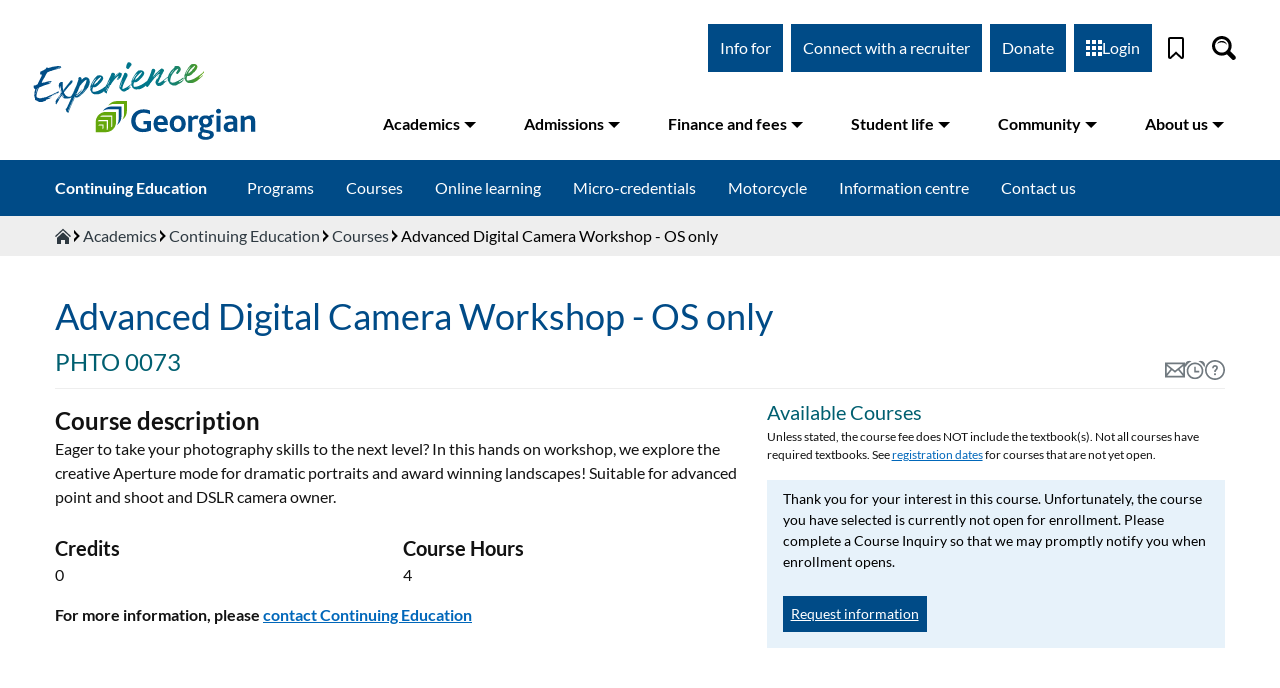

--- FILE ---
content_type: text/html; charset=UTF-8
request_url: https://www.georgiancollege.ca/academics/courses/advanced-digital-camera-workshop-os-only-phto-0073/
body_size: 111367
content:
<!DOCTYPE html><html lang="en"><head><meta charSet="utf-8"/><meta http-equiv="x-ua-compatible" content="ie=edge"/><meta name="viewport" content="width=device-width, initial-scale=1, shrink-to-fit=no"/><meta name="generator" content="Gatsby 5.6.0"/><meta name="description" content="" data-gatsby-head="true"/><style data-href="/styles.74b30030912dcd74a034.css" data-identity="gatsby-global-css">@font-face{font-display:swap;font-family:Lato;font-style:normal;font-weight:300;src:url([data-uri]) format("woff2"),url(/static/lato-all-300-normal-6e49c6c8ed3ce34f718bd69a9428d3e3.woff) format("woff");unicode-range:u+0100-024f,u+0259,u+1e??,u+2020,u+20a0-20ab,u+20ad-20cf,u+2113,u+2c60-2c7f,u+a720-a7ff}@font-face{font-display:swap;font-family:Lato;font-style:normal;font-weight:300;src:url(/static/lato-latin-300-normal-dc76fa21c09d3cec2243b9edef724982.woff2) format("woff2"),url(/static/lato-all-300-normal-6e49c6c8ed3ce34f718bd69a9428d3e3.woff) format("woff");unicode-range:u+00??,u+0131,u+0152-0153,u+02bb-02bc,u+02c6,u+02da,u+02dc,u+2000-206f,u+2074,u+20ac,u+2122,u+2191,u+2193,u+2212,u+2215,u+feff,u+fffd}@font-face{font-display:swap;font-family:Lato;font-style:normal;font-weight:400;src:url([data-uri]) format("woff2"),url(/static/lato-all-400-normal-3dc1eff492ab1f5985600a50d88bd933.woff) format("woff");unicode-range:u+0100-024f,u+0259,u+1e??,u+2020,u+20a0-20ab,u+20ad-20cf,u+2113,u+2c60-2c7f,u+a720-a7ff}@font-face{font-display:swap;font-family:Lato;font-style:normal;font-weight:400;src:url(/static/lato-latin-400-normal-be36596da218e1eec01c5c600b1c13ef.woff2) format("woff2"),url(/static/lato-all-400-normal-3dc1eff492ab1f5985600a50d88bd933.woff) format("woff");unicode-range:u+00??,u+0131,u+0152-0153,u+02bb-02bc,u+02c6,u+02da,u+02dc,u+2000-206f,u+2074,u+20ac,u+2122,u+2191,u+2193,u+2212,u+2215,u+feff,u+fffd}@font-face{font-display:swap;font-family:Lato;font-style:italic;font-weight:400;src:url([data-uri]) format("woff2"),url(/static/lato-all-400-italic-8fb458ae459dd35c87e7739e0186cf74.woff) format("woff");unicode-range:u+0100-024f,u+0259,u+1e??,u+2020,u+20a0-20ab,u+20ad-20cf,u+2113,u+2c60-2c7f,u+a720-a7ff}@font-face{font-display:swap;font-family:Lato;font-style:italic;font-weight:400;src:url(/static/lato-latin-400-italic-516d382b3da7e145024bacf40b3c301e.woff2) format("woff2"),url(/static/lato-all-400-italic-8fb458ae459dd35c87e7739e0186cf74.woff) format("woff");unicode-range:u+00??,u+0131,u+0152-0153,u+02bb-02bc,u+02c6,u+02da,u+02dc,u+2000-206f,u+2074,u+20ac,u+2122,u+2191,u+2193,u+2212,u+2215,u+feff,u+fffd}@font-face{font-display:swap;font-family:Lato;font-style:normal;font-weight:700;src:url([data-uri]) format("woff2"),url(/static/lato-all-700-normal-1e7707c9ec98d9b97e7f3e5ce2f7770f.woff) format("woff");unicode-range:u+0100-024f,u+0259,u+1e??,u+2020,u+20a0-20ab,u+20ad-20cf,u+2113,u+2c60-2c7f,u+a720-a7ff}@font-face{font-display:swap;font-family:Lato;font-style:normal;font-weight:700;src:url(/static/lato-latin-700-normal-8f28e0e1fdb195149f1c30f84d951b61.woff2) format("woff2"),url(/static/lato-all-700-normal-1e7707c9ec98d9b97e7f3e5ce2f7770f.woff) format("woff");unicode-range:u+00??,u+0131,u+0152-0153,u+02bb-02bc,u+02c6,u+02da,u+02dc,u+2000-206f,u+2074,u+20ac,u+2122,u+2191,u+2193,u+2212,u+2215,u+feff,u+fffd}@font-face{font-display:swap;font-family:Lato;font-style:normal;font-weight:900;src:url([data-uri]) format("woff2"),url(/static/lato-all-900-normal-67cce6471abd961c0708a0d74471f6b1.woff) format("woff");unicode-range:u+0100-024f,u+0259,u+1e??,u+2020,u+20a0-20ab,u+20ad-20cf,u+2113,u+2c60-2c7f,u+a720-a7ff}@font-face{font-display:swap;font-family:Lato;font-style:normal;font-weight:900;src:url(/static/lato-latin-900-normal-4b21d625362d4f7d84d2cb0f1ce38fb7.woff2) format("woff2"),url(/static/lato-all-900-normal-67cce6471abd961c0708a0d74471f6b1.woff) format("woff");unicode-range:u+00??,u+0131,u+0152-0153,u+02bb-02bc,u+02c6,u+02da,u+02dc,u+2000-206f,u+2074,u+20ac,u+2122,u+2191,u+2193,u+2212,u+2215,u+feff,u+fffd}.block-editor-block-icon{align-items:center;border-radius:4px;display:flex;height:24px;justify-content:center;margin:0;width:24px}.block-editor-block-icon.has-colors svg{fill:currentColor}.block-editor-block-icon svg{max-height:24px;max-width:24px;min-height:20px;min-width:20px}.block-editor-block-inspector .components-base-control{margin-bottom:24px}.block-editor-block-inspector .components-base-control:last-child{margin-bottom:8px}.block-editor-block-inspector .components-panel__body{border:none;border-top:1px solid #e2e4e7}.block-editor-block-inspector .block-editor-block-card{padding:16px}.block-editor-block-inspector__no-blocks{background:#fff;display:block;font-size:13px;padding:32px 16px;text-align:center}.block-editor-block-list__layout .block-editor-block-list__block.is-selected.is-dragging:before{border:none}.block-editor-block-list__layout .block-editor-block-list__block.is-selected.is-dragging>*{background:#f8f9f9}.block-editor-block-list__layout .block-editor-block-list__block.is-selected.is-dragging>*>*{visibility:hidden}.block-editor-block-list__layout .block-editor-block-list__block.is-selected .reusable-block-edit-panel *{z-index:1}.block-editor-block-list__layout{padding-left:14px;padding-right:14px;position:relative}@media (min-width:600px){.block-editor-block-list__layout{padding-left:58px;padding-right:58px}}.block-editor-block-list__layout .block-editor-block-list__layout{padding-left:0;padding-right:0}.block-editor-block-list__layout .block-editor-block-list__block{overflow-wrap:break-word;position:relative}.block-editor-block-list__layout .block-editor-block-list__block .components-placeholder .components-with-notices-ui{margin:-10px 0 12px}.block-editor-block-list__layout .block-editor-block-list__block .components-with-notices-ui{margin:0 0 12px;width:100%}.block-editor-block-list__layout .block-editor-block-list__block .components-with-notices-ui .components-notice{margin-left:0;margin-right:0}.block-editor-block-list__layout .block-editor-block-list__block .components-with-notices-ui .components-notice .components-notice__content{font-size:13px}.block-editor-block-list__layout .block-editor-block-list__block:before{border:1px solid transparent;border-left:none;bottom:-14px;box-shadow:none;content:"";left:-14px;outline:1px solid transparent;pointer-events:none;position:absolute;right:-14px;top:-14px;transition:border-color .1s linear,border-style .1s linear,box-shadow .1s linear;z-index:0}@media (prefers-reduced-motion:reduce){.block-editor-block-list__layout .block-editor-block-list__block:before{transition-duration:0s}}.block-editor-block-list__layout .block-editor-block-list__block.is-selected:before{border-color:rgba(66,88,99,.4);box-shadow:inset 3px 0 0 0 #555d66}.is-dark-theme .block-editor-block-list__layout .block-editor-block-list__block.is-selected:before{border-color:hsla(0,0%,100%,.45);box-shadow:inset 3px 0 0 0 #d7dade}@media (min-width:600px){.block-editor-block-list__layout .block-editor-block-list__block.is-selected:before{box-shadow:-3px 0 0 0 #555d66}.is-dark-theme .block-editor-block-list__layout .block-editor-block-list__block.is-selected:before{box-shadow:-3px 0 0 0 #d7dade}}.is-navigate-mode .block-editor-block-list__layout .block-editor-block-list__block.is-selected:before{border-color:#007cba;box-shadow:inset 3px 0 0 0 #007cba}@media (min-width:600px){.is-navigate-mode .block-editor-block-list__layout .block-editor-block-list__block.is-selected:before{box-shadow:-3px 0 0 0 #007cba}}.block-editor-block-list__layout .block-editor-block-list__block.is-focus-mode:not(.is-multi-selected){opacity:.5;transition:opacity .1s linear}@media (prefers-reduced-motion:reduce){.block-editor-block-list__layout .block-editor-block-list__block.is-focus-mode:not(.is-multi-selected){transition-duration:0s}}.block-editor-block-list__layout .block-editor-block-list__block.is-focus-mode:not(.is-multi-selected).is-focused,.block-editor-block-list__layout .block-editor-block-list__block.is-focus-mode:not(.is-multi-selected):not(.is-focused) .block-editor-block-list__block{opacity:1}.block-editor-block-list__layout .block-editor-block-list__block.is-drop-target:before{border-top:3px solid #0085ba}body.admin-color-sunrise .block-editor-block-list__layout .block-editor-block-list__block.is-drop-target:before{border-top:3px solid #d1864a}body.admin-color-ocean .block-editor-block-list__layout .block-editor-block-list__block.is-drop-target:before{border-top:3px solid #a3b9a2}body.admin-color-midnight .block-editor-block-list__layout .block-editor-block-list__block.is-drop-target:before{border-top:3px solid #e14d43}body.admin-color-ectoplasm .block-editor-block-list__layout .block-editor-block-list__block.is-drop-target:before{border-top:3px solid #a7b656}body.admin-color-coffee .block-editor-block-list__layout .block-editor-block-list__block.is-drop-target:before{border-top:3px solid #c2a68c}body.admin-color-blue .block-editor-block-list__layout .block-editor-block-list__block.is-drop-target:before{border-top:3px solid #82b4cb}body.admin-color-light .block-editor-block-list__layout .block-editor-block-list__block.is-drop-target:before{border-top:3px solid #0085ba}.block-editor-block-list__layout .block-editor-block-list__block.is-multi-selected .is-block-content,.block-editor-block-list__layout .block-editor-block-list__block.is-multi-selected:not(.is-block-collapsed){border-radius:1px;box-shadow:0 0 0 2px #007cba;outline:2px solid transparent}.is-dark-theme .block-editor-block-list__layout .block-editor-block-list__block.is-multi-selected .is-block-content,.is-dark-theme .block-editor-block-list__layout .block-editor-block-list__block.is-multi-selected:not(.is-block-collapsed){box-shadow:0 0 0 2px #fff}.block-editor-block-list__layout .block-editor-block-list__block.is-multi-selected .components-placeholder ::-moz-selection{background:transparent}.block-editor-block-list__layout .block-editor-block-list__block.is-multi-selected .components-placeholder ::selection{background:transparent}.block-editor-block-list__layout .block-editor-block-list__block.has-warning{min-height:36px}.block-editor-block-list__layout .block-editor-block-list__block.has-warning>*{pointer-events:none;-webkit-user-select:none;-moz-user-select:none;user-select:none}.block-editor-block-list__layout .block-editor-block-list__block.has-warning .block-editor-warning{pointer-events:all}.block-editor-block-list__layout .block-editor-block-list__block.has-warning:before{border-color:hsla(219,8%,60%,.25);border-left:1px solid hsla(219,8%,60%,.25)}.is-dark-theme .block-editor-block-list__layout .block-editor-block-list__block.has-warning:before{border-color:hsla(0,0%,100%,.35)}.block-editor-block-list__layout .block-editor-block-list__block.has-warning.is-selected:before{border-color:rgba(66,88,99,.4) rgba(66,88,99,.4) rgba(66,88,99,.4) transparent}.is-dark-theme .block-editor-block-list__layout .block-editor-block-list__block.has-warning.is-selected:before{border-color:hsla(0,0%,100%,.45)}.block-editor-block-list__layout .block-editor-block-list__block.has-warning:after{background-color:hsla(180,8%,97%,.4);bottom:-14px;content:"";left:-14px;position:absolute;right:-14px;top:-14px}.block-editor-block-list__layout .block-editor-block-list__block.has-warning.is-multi-selected:after{background-color:transparent}.block-editor-block-list__layout .block-editor-block-list__block.has-warning.is-selected:after{bottom:22px}@media (min-width:600px){.block-editor-block-list__layout .block-editor-block-list__block.has-warning.is-selected:after{bottom:-14px}}.block-editor-block-list__layout .block-editor-block-list__block.is-reusable.is-selected:before{border-left:transparent;border-style:dashed;border-width:1px}.block-editor-block-list__layout .block-editor-block-list__block.is-reusable>.block-editor-inner-blocks.has-overlay:after{display:none}.block-editor-block-list__layout .block-editor-block-list__block.is-reusable>.block-editor-inner-blocks.has-overlay .block-editor-inner-blocks.has-overlay:after{display:block}.is-navigate-mode .block-editor-block-list__layout .block-editor-block-list__block{cursor:default}.block-editor-block-list__layout .block-editor-block-list__block[data-align=left],.block-editor-block-list__layout .block-editor-block-list__block[data-align=right]{height:0;width:100%;z-index:21}.block-editor-block-list__layout .block-editor-block-list__block[data-align=left]:before,.block-editor-block-list__layout .block-editor-block-list__block[data-align=right]:before{content:none}.block-editor-block-list__layout .block-editor-block-list__block[data-align=left]>.is-block-content{
  /*!rtl:begin:ignore*/float:left;margin-right:2em
  /*!rtl:end:ignore*/}.block-editor-block-list__layout .block-editor-block-list__block[data-align=right]>.is-block-content{
  /*!rtl:begin:ignore*/float:right;margin-left:2em
  /*!rtl:end:ignore*/}.block-editor-block-list__layout .block-editor-block-list__block[data-align=full],.block-editor-block-list__layout .block-editor-block-list__block[data-align=wide]{clear:both}.block-editor-block-list__layout .block-editor-block-list__block[data-align=full]{margin-left:-14px;margin-right:-14px}@media (min-width:600px){.block-editor-block-list__layout .block-editor-block-list__block[data-align=full]{margin-left:-58px;margin-right:-58px}}.block-editor-block-list__layout .block-editor-block-list__block[data-align=full]:before{border-left-width:0;border-right-width:0;left:0;right:0}.block-editor-block-list__layout .block-editor-block-list__block[data-clear=true]{float:none}.block-editor-block-list__layout .block-editor-block-list__block .block-editor-block-list__layout .block-editor-default-block-appender .block-editor-inserter{left:auto;right:8px}.block-editor-block-list .block-editor-inserter{cursor:move;cursor:grab;margin:8px}.block-editor-block-list__insertion-point{margin-top:-14px;position:relative;z-index:6}.block-editor-block-list__insertion-point-indicator{background:#0085ba;height:2px;left:0;position:absolute;right:0;top:calc(50% - 1px)}body.admin-color-sunrise .block-editor-block-list__insertion-point-indicator{background:#d1864a}body.admin-color-ocean .block-editor-block-list__insertion-point-indicator{background:#a3b9a2}body.admin-color-midnight .block-editor-block-list__insertion-point-indicator{background:#e14d43}body.admin-color-ectoplasm .block-editor-block-list__insertion-point-indicator{background:#a7b656}body.admin-color-coffee .block-editor-block-list__insertion-point-indicator{background:#c2a68c}body.admin-color-blue .block-editor-block-list__insertion-point-indicator{background:#82b4cb}body.admin-color-light .block-editor-block-list__insertion-point-indicator{background:#0085ba}.block-editor-block-list__insertion-point-inserter{cursor:text;display:none;justify-content:center}@media (min-width:480px){.block-editor-block-list__insertion-point-inserter{display:flex}}.block-editor-block-list__insertion-point-inserter.is-inserter-hidden .block-editor-inserter__toggle{opacity:0;pointer-events:none}.block-editor-block-list__block-popover-inserter{margin-bottom:14px;position:absolute;top:-9999em}.block-editor-block-list__block-popover-inserter.is-visible{position:static}.block-editor-block-list__block-popover-inserter .block-editor-inserter__toggle,.block-editor-block-list__insertion-point-inserter .block-editor-inserter__toggle{background:#fff;border-radius:50%;color:#007cba;height:28px;justify-content:center;padding:0;width:28px}.block-editor-block-list__block-popover-inserter .block-editor-inserter__toggle:not(:disabled):not([aria-disabled=true]):hover,.block-editor-block-list__insertion-point-inserter .block-editor-inserter__toggle:not(:disabled):not([aria-disabled=true]):hover{box-shadow:none}.block-editor-block-list__block>.block-editor-block-list__insertion-point{bottom:auto;height:28px;left:14px;position:absolute;right:14px;top:-16px}.block-editor-block-list__block[data-align=full]>.block-editor-block-list__insertion-point{left:0;right:0}.block-editor-block-list__block .block-editor-block-list__block-html-textarea{border:none;box-shadow:none;display:block;font-family:Menlo,Consolas,monaco,monospace;font-size:14px;line-height:150%;margin:0;outline:none;overflow:hidden;resize:none;transition:padding .2s linear;width:100%}@media (prefers-reduced-motion:reduce){.block-editor-block-list__block .block-editor-block-list__block-html-textarea{transition-duration:0s}}.block-editor-block-list__block .block-editor-block-list__block-html-textarea:focus{box-shadow:none}.block-editor-block-contextual-toolbar .block-editor-block-toolbar{width:100%}@media (min-width:600px){.block-editor-block-contextual-toolbar .block-editor-block-toolbar{border-right:none;width:auto}}.block-editor-block-list__breadcrumb{display:block;line-height:1;z-index:22}.block-editor-block-list__breadcrumb .components-toolbar{background:#fff;border:1px solid #007cba;border-left:none;box-shadow:inset 3px 0 0 0 #007cba;display:flex;font-size:13px;height:38px;line-height:29px;padding-left:8px;padding-right:8px}.block-editor-block-list__breadcrumb .components-toolbar .components-button{box-shadow:none}.is-dark-theme .block-editor-block-list__breadcrumb .components-toolbar{border-color:hsla(0,0%,100%,.45)}@media (min-width:600px){.block-editor-block-list__breadcrumb .components-toolbar{box-shadow:-3px 0 0 0 #007cba}}.block-editor-block-list__block .block-editor-warning{margin-bottom:-14px;margin-left:-14px;margin-right:-14px;position:relative;transform:translateY(-14px);z-index:5}.block-editor-block-list__block .block-editor-warning.block-editor-block-list__block-crash-warning{margin-bottom:auto}.block-editor-block-list__insertion-point-popover{z-index:28}.block-editor-block-list__insertion-point-popover .components-popover__content{background:none;border:none;box-shadow:none;overflow-y:visible}.components-popover.block-editor-block-list__block-popover{z-index:29}.components-popover.block-editor-block-list__block-popover .components-popover__content{background:none;border:none;box-shadow:none;margin:0!important;min-width:auto;overflow-y:visible;pointer-events:none}.components-popover.block-editor-block-list__block-popover .components-popover__content>*{pointer-events:all}.components-popover.block-editor-block-list__block-popover .components-popover__content .block-editor-block-contextual-toolbar,.components-popover.block-editor-block-list__block-popover .components-popover__content .block-editor-block-list__breadcrumb{margin-bottom:13px;margin-left:-14px}.components-popover.block-editor-block-list__block-popover .components-popover__content .block-editor-block-contextual-toolbar[data-align=full],.components-popover.block-editor-block-list__block-popover .components-popover__content .block-editor-block-list__breadcrumb[data-align=full]{margin-left:0}.is-dragging-components-draggable .components-popover.block-editor-block-list__block-popover{opacity:0}.block-editor-block-list__block .block-list-appender{margin:14px 0}.has-background .block-editor-block-list__block .block-list-appender{margin:32px 14px}.block-list-appender.is-drop-target>div:before{border:3px solid #0085ba;bottom:-14px;content:"";left:-14px;position:absolute;right:-14px;top:-14px}body.admin-color-sunrise .block-list-appender.is-drop-target>div:before{border:3px solid #d1864a}body.admin-color-ocean .block-list-appender.is-drop-target>div:before{border:3px solid #a3b9a2}body.admin-color-midnight .block-list-appender.is-drop-target>div:before{border:3px solid #e14d43}body.admin-color-ectoplasm .block-list-appender.is-drop-target>div:before{border:3px solid #a7b656}body.admin-color-coffee .block-list-appender.is-drop-target>div:before{border:3px solid #c2a68c}body.admin-color-blue .block-list-appender.is-drop-target>div:before{border:3px solid #82b4cb}body.admin-color-light .block-list-appender.is-drop-target>div:before{border:3px solid #0085ba}.block-list-appender>.block-editor-inserter{display:block}.block-editor-block-breadcrumb{list-style:none;margin:0;padding:0}.block-editor-block-breadcrumb li{display:inline-block;margin:0}.block-editor-block-breadcrumb li:not(:last-child):after{content:"\2192"}.block-editor-block-breadcrumb__button.components-button{height:24px;line-height:24px;padding:0}.block-editor-block-breadcrumb__button.components-button:hover{text-decoration:underline}.block-editor-block-breadcrumb__button.components-button:focus{box-shadow:none;color:#191e23;outline:1px dotted #555d66;outline-offset:-2px}.block-editor-block-breadcrumb__current{cursor:default}.block-editor-block-breadcrumb__button.components-button,.block-editor-block-breadcrumb__current{color:#555d66;font-size:inherit;padding:0 8px}.block-editor-block-card{align-items:flex-start;display:flex}.block-editor-block-card__icon{border:1px solid #ccd0d4;height:36px;margin-right:10px;padding:7px;width:36px}.block-editor-block-card__content{flex-grow:1}.block-editor-block-card__title{font-weight:500;margin-bottom:5px}.block-editor-block-card__description{font-size:13px}.block-editor-block-card .block-editor-block-icon{height:24px;margin-left:-2px;margin-right:10px;padding:0 3px;width:36px}.block-editor-block-compare{height:auto;overflow:auto}@media (min-width:600px){.block-editor-block-compare{max-height:70%}}.block-editor-block-compare__wrapper{display:flex;padding-bottom:16px}.block-editor-block-compare__wrapper>div{display:flex;flex-direction:column;justify-content:space-between;min-width:200px;padding:0 16px 0 0;width:50%}.block-editor-block-compare__wrapper>div button{float:right}.block-editor-block-compare__wrapper .block-editor-block-compare__converted{border-left:1px solid #ddd;padding-left:15px;padding-right:0}.block-editor-block-compare__wrapper .block-editor-block-compare__html{border-bottom:1px solid #ddd;color:#23282d;font-family:Menlo,Consolas,monaco,monospace;font-size:12px;line-height:1.7;padding-bottom:15px}.block-editor-block-compare__wrapper .block-editor-block-compare__html span{background-color:#e6ffed;padding-bottom:3px;padding-top:3px}.block-editor-block-compare__wrapper .block-editor-block-compare__html span.block-editor-block-compare__added{background-color:#acf2bd}.block-editor-block-compare__wrapper .block-editor-block-compare__html span.block-editor-block-compare__removed{background-color:#d94f4f}.block-editor-block-compare__wrapper .block-editor-block-compare__preview{padding:14px 0 0}.block-editor-block-compare__wrapper .block-editor-block-compare__preview p{font-size:12px;margin-top:0}.block-editor-block-compare__wrapper .block-editor-block-compare__action{margin-top:14px}.block-editor-block-compare__wrapper .block-editor-block-compare__heading{font-size:1em;font-weight:400;margin:.67em 0}.block-editor-block-mobile-toolbar{border-right:1px solid #e2e4e7;display:flex;flex-direction:row}.block-editor-block-mobile-toolbar .block-editor-block-mover__control{align-items:center;border-radius:4px;height:36px;justify-content:center;margin:0;padding:3px;width:36px}.block-editor-block-mobile-toolbar .block-editor-block-mover__control .dashicon{margin:auto}.block-editor-block-mobile-toolbar .block-editor-block-mover{display:flex;margin-right:auto}.block-editor-block-mobile-toolbar .block-editor-block-mover .block-editor-block-mover__control{float:left}@media (min-width:600px){.block-editor-block-contextual-toolbar:not([data-align=wide]):not([data-align=full]) .block-editor-block-mover:not(.is-horizontal){background:#fff;border:1px solid rgba(66,88,99,.4);border-radius:4px;display:block;left:-38px;opacity:0;position:absolute;top:37px;transition:box-shadow .2s ease-out}}@media (min-width:600px) and (prefers-reduced-motion:reduce){.block-editor-block-contextual-toolbar:not([data-align=wide]):not([data-align=full]) .block-editor-block-mover:not(.is-horizontal){transition-duration:0s}}@media (min-width:600px){.block-editor-block-contextual-toolbar:not([data-align=wide]):not([data-align=full]) .block-editor-block-mover:not(.is-horizontal).is-visible{animation:edit-post__fade-in-animation .2s ease-out 0s;animation-fill-mode:forwards}}@media (min-width:600px) and (prefers-reduced-motion:reduce){.block-editor-block-contextual-toolbar:not([data-align=wide]):not([data-align=full]) .block-editor-block-mover:not(.is-horizontal).is-visible{animation-duration:1ms}}@media (min-width:600px){.block-editor-block-contextual-toolbar:not([data-align=wide]):not([data-align=full]) .block-editor-block-mover:not(.is-horizontal) .block-editor-block-mover__control{align-items:center;border:none;color:rgba(14,28,46,.62);display:flex;height:24px;justify-content:center;padding:0;width:28px}.block-editor-block-contextual-toolbar:not([data-align=wide]):not([data-align=full]) .block-editor-block-mover:not(.is-horizontal) .block-editor-block-mover__control svg{height:24px;padding:2px 5px;width:28px}.block-editor-block-contextual-toolbar:not([data-align=wide]):not([data-align=full]) .block-editor-block-mover:not(.is-horizontal) .block-editor-block-mover__control[aria-disabled=true]{color:rgba(14,28,46,.62);cursor:default;pointer-events:none}.block-editor-block-contextual-toolbar:not([data-align=wide]):not([data-align=full]) .block-editor-block-mover:not(.is-horizontal) .block-editor-block-mover__control:focus:not(:disabled){background-color:transparent}.block-editor-block-list__block:not([data-align=wide]):not([data-align=full]) .block-editor-block-mover:not(.is-horizontal){margin-top:0}}.block-editor-block-mover__control-drag-handle{fill:currentColor;cursor:move;cursor:grab}.block-editor-block-mover__control-drag-handle,.block-editor-block-mover__control-drag-handle:not(:disabled):not([aria-disabled=true]):not(.is-secondary):active,.block-editor-block-mover__control-drag-handle:not(:disabled):not([aria-disabled=true]):not(.is-secondary):focus,.block-editor-block-mover__control-drag-handle:not(:disabled):not([aria-disabled=true]):not(.is-secondary):hover{background:none;box-shadow:none;color:rgba(10,24,41,.7)}.block-editor-block-mover__control-drag-handle:not(:disabled):not([aria-disabled=true]):not(.is-secondary):active{cursor:grabbing}.block-editor-block-mover.is-horizontal .block-editor-block-mover__control-drag-handle,.block-editor-block-mover__description{display:none}.block-editor-block-navigation__container{padding:7px}.block-editor-block-navigation__label{color:#6c7781;margin:0 0 8px}.block-editor-block-navigation__list,.block-editor-block-navigation__paragraph{margin:0;padding:0}.block-editor-block-navigation__list .block-editor-button-block-appender{background:none;border-radius:4px;margin-left:.8em;outline:none;padding:8px;width:36px}.block-editor-block-navigation__list .block-editor-button-block-appender:hover:not(:disabled):not([aria-disabled=true]){background:#f3f4f5;border:none;box-shadow:none;color:#191e23;outline:none}.block-editor-block-navigation__list .block-editor-button-block-appender:focus:not(:disabled):not([aria-disabled=true]){border:none;box-shadow:none;color:#191e23;outline:1px dotted #555d66;outline-offset:-2px}.block-editor-block-navigation__list .block-editor-block-navigation__list{border-left:2px solid #a2aab2;margin-left:1em;margin-top:2px}.block-editor-block-navigation__list .block-editor-block-navigation__list .block-editor-block-navigation__list{margin-left:1.5em}.block-editor-block-navigation__list .block-editor-block-navigation__list .block-editor-block-navigation__item{position:relative}.block-editor-block-navigation__list .block-editor-block-navigation__list .block-editor-block-navigation__item:before{background:#a2aab2;content:"";height:2px;left:0;position:absolute;top:calc(50% - 1px);width:.5em}.block-editor-block-navigation__list .block-editor-block-navigation__list .block-editor-block-navigation__item-button{margin-left:.8em;width:calc(100% - .8em)}.block-editor-block-navigation__list .block-editor-block-navigation__list>li:last-child{position:relative}.block-editor-block-navigation__list .block-editor-block-navigation__list>li:last-child:after{background:#fff;bottom:0;content:"";left:-2px;position:absolute;top:19px;width:2px}.block-editor-block-navigation__item-button{align-items:center;border-radius:4px;color:#40464d;display:flex;padding:6px;text-align:left;width:100%}.block-editor-block-navigation__item-button .block-editor-block-icon{margin-right:6px}.block-editor-block-navigation__item-button:hover:not(:disabled):not([aria-disabled=true]){background:#f3f4f5;border:none;box-shadow:none;color:#191e23}.block-editor-block-navigation__item-button:focus:not(:disabled):not([aria-disabled=true]){border:none;box-shadow:none;color:#191e23;outline:1px dotted #555d66;outline-offset:-2px}.block-editor-block-navigation__item-button.is-selected,.block-editor-block-navigation__item-button.is-selected:focus{background:#edeff0;color:#32373c}.components-popover.block-editor-block-navigation__popover{z-index:99998}.block-editor-block-preview__container{overflow:hidden;position:relative;width:100%}.block-editor-block-preview__container.is-ready{overflow:visible}.block-editor-block-preview__content{left:0;margin:0;min-height:auto;overflow:visible;position:absolute;text-align:initial;top:0;transform-origin:top left}.block-editor-block-preview__content .block-editor-block-list__block,.block-editor-block-preview__content .block-editor-block-list__layout{padding:0}.block-editor-block-preview__content>div section{height:auto}.block-editor-block-preview__content .block-editor-block-drop-zone,.block-editor-block-preview__content .block-editor-block-list__insertion-point,.block-editor-block-preview__content .block-list-appender,.block-editor-block-preview__content .reusable-block-indicator{display:none}.block-editor-block-settings-menu .components-dropdown-menu__toggle svg{transform:rotate(90deg)}.block-editor-block-settings-menu__popover .components-dropdown-menu__menu{padding:0}.block-editor-block-styles{display:flex;flex-wrap:wrap;justify-content:space-between}.block-editor-block-styles__item{border-radius:4px;cursor:pointer;flex-shrink:0;margin:4px 0;overflow:hidden;padding:calc(37.5% - 6px) 6px 6px;width:calc(50% - 4px)}.block-editor-block-styles__item:focus{box-shadow:0 0 0 1px #fff,0 0 0 3px #00a0d2;color:#191e23;outline:2px solid transparent}.block-editor-block-styles__item:hover{background:#f3f4f5;color:#191e23}.block-editor-block-styles__item.is-active{box-shadow:inset 0 0 0 2px #555d66;color:#191e23;outline:2px solid transparent;outline-offset:-2px}.block-editor-block-styles__item.is-active:focus{box-shadow:0 0 0 1px #fff,0 0 0 3px #00a0d2,inset 0 0 0 2px #555d66;color:#191e23;outline:4px solid transparent;outline-offset:-4px}.block-editor-block-styles__item-preview{background:#fff;border:1px solid rgba(25,30,35,.2);border-radius:4px;display:flex;margin-top:-75%;outline:1px solid transparent;overflow:hidden;padding:75% 0 0}.block-editor-block-styles__item-preview .block-editor-block-preview__container{margin:-75% 0 0;padding-top:0}.block-editor-block-styles__item-label{padding:4px 2px;text-align:center}.block-editor-block-switcher{height:36px;position:relative}.components-button.block-editor-block-switcher__no-switcher-icon,.components-button.block-editor-block-switcher__toggle{display:block;height:36px;margin:0;padding:3px}.components-button.block-editor-block-switcher__no-switcher-icon{width:48px}.components-button.block-editor-block-switcher__no-switcher-icon .block-editor-block-icon{margin-left:auto;margin-right:auto}.components-button.block-editor-block-switcher__no-switcher-icon:disabled{border-radius:0;opacity:.84}.components-button.block-editor-block-switcher__no-switcher-icon:disabled .block-editor-block-icon.has-colors{background:#f3f4f5!important;color:#555d66!important}.components-button.block-editor-block-switcher__toggle{width:auto}.components-button.block-editor-block-switcher__toggle:active,.components-button.block-editor-block-switcher__toggle:not(:disabled):not([aria-disabled=true]):hover,.components-button.block-editor-block-switcher__toggle:not([aria-disabled=true]):focus{background:none;border:none;box-shadow:none;outline:none}.components-button.block-editor-block-switcher__toggle .block-editor-block-icon,.components-button.block-editor-block-switcher__toggle .block-editor-block-switcher__transform{align-items:center;display:flex;height:30px;margin:0 auto;padding:3px;position:relative;transition:all .1s cubic-bezier(.165,.84,.44,1);width:42px}@media (prefers-reduced-motion:reduce){.components-button.block-editor-block-switcher__toggle .block-editor-block-icon,.components-button.block-editor-block-switcher__toggle .block-editor-block-switcher__transform{transition-duration:0s}}.components-button.block-editor-block-switcher__toggle .block-editor-block-icon:after{border-left:3px solid transparent;border-right:3px solid transparent;border-top:5px solid;content:"";display:block;height:0;margin-left:4px;margin-right:2px;pointer-events:none;width:0}.components-button.block-editor-block-switcher__toggle .block-editor-block-switcher__transform{border-radius:4px;margin-top:6px}.components-button.block-editor-block-switcher__toggle:not(:disabled):focus .block-editor-block-icon,.components-button.block-editor-block-switcher__toggle:not(:disabled):focus .block-editor-block-switcher__transform,.components-button.block-editor-block-switcher__toggle:not(:disabled):hover .block-editor-block-icon,.components-button.block-editor-block-switcher__toggle:not(:disabled):hover .block-editor-block-switcher__transform,.components-button.block-editor-block-switcher__toggle[aria-expanded=true] .block-editor-block-icon,.components-button.block-editor-block-switcher__toggle[aria-expanded=true] .block-editor-block-switcher__transform{transform:translateY(-36px)}.components-button.block-editor-block-switcher__toggle:not(:disabled):focus .block-editor-block-icon,.components-button.block-editor-block-switcher__toggle:not(:disabled):focus .block-editor-block-switcher__transform{box-shadow:inset 0 0 0 1px #555d66,inset 0 0 0 2px #fff;outline:2px solid transparent}.components-popover.block-editor-block-switcher__popover .components-popover__content{background:#fff;box-shadow:0 3px 30px rgba(25,30,35,.1);display:flex;max-width:680px;min-width:300px}.block-editor-block-switcher__popover .components-popover__content .block-editor-block-switcher__container{max-width:340px;min-width:300px;width:50%}@media (min-width:782px){.block-editor-block-switcher__popover .components-popover__content{position:relative}.block-editor-block-switcher__popover .components-popover__content .block-editor-block-switcher__preview{align-self:stretch;background:#fff;border-left:1px solid #e2e4e7;box-shadow:0 3px 30px rgba(25,30,35,.1);height:auto;padding:10px;position:sticky;top:0;width:300px}}.block-editor-block-switcher__popover .components-popover__content .components-panel__body{border:0;position:relative;z-index:1}.block-editor-block-switcher__popover .components-popover__content .components-panel__body+.components-panel__body{border-top:1px solid #e2e4e7}.block-editor-block-switcher__popover .block-editor-block-styles{margin:0 -3px}.block-editor-block-switcher__popover .block-editor-block-types-list{margin:8px -8px -8px}.block-editor-block-switcher__preview-title{color:#6c7781;margin-bottom:10px}.block-editor-block-toolbar{border-left:1px solid #b5bcc2;display:flex;flex-grow:1;overflow:auto;position:relative;transition:border-color .1s linear,box-shadow .1s linear;width:100%}@media (prefers-reduced-motion:reduce){.block-editor-block-toolbar{transition-duration:0s}}@media (min-width:600px){.block-editor-block-toolbar{border-left:none;box-shadow:-3px 0 0 0 #555d66;overflow:inherit}.is-dark-theme .block-editor-block-toolbar{box-shadow:-3px 0 0 0 #d7dade}}.block-editor-block-toolbar .components-toolbar{border:0;border-bottom:1px solid #b5bcc2;border-right:1px solid #b5bcc2;border-top:1px solid #b5bcc2;line-height:0}.has-fixed-toolbar .block-editor-block-toolbar{border-left:1px solid #e2e4e7;box-shadow:none}.has-fixed-toolbar .block-editor-block-toolbar .components-toolbar{border-color:#e2e4e7}.block-editor-block-toolbar__slot{display:inline-block;line-height:0}@supports (position:sticky){.block-editor-block-toolbar__slot{display:inline-flex}}.block-editor-block-types-list{display:flex;flex-wrap:wrap;list-style:none;margin-left:-4px;margin-right:-4px;overflow:hidden;padding:4px}.block-editor-block-variation-picker .components-placeholder__instructions{margin-bottom:0}.block-editor-block-variation-picker .components-placeholder__fieldset{flex-direction:column}.block-editor-block-variation-picker.has-many-variations .components-placeholder__fieldset{max-width:90%}.block-editor-block-variation-picker__variations.block-editor-block-variation-picker__variations{display:flex;flex-direction:row;flex-wrap:wrap;justify-content:flex-start;list-style:none;margin:16px 0;padding:0;width:100%}.block-editor-block-variation-picker__variations.block-editor-block-variation-picker__variations>li{flex-shrink:1;list-style:none;margin:4px 8px 4px 0;max-width:100px}.block-editor-block-variation-picker__variations.block-editor-block-variation-picker__variations .block-editor-block-variation-picker__variation{padding:8px}.block-editor-block-variation-picker__variation{width:100%}.block-editor-block-variation-picker__variation.components-button.has-icon{justify-content:center}.block-editor-block-variation-picker__variation.components-button.has-icon.is-secondary{background-color:#fff}.block-editor-block-variation-picker__variation.components-button{height:auto;padding:0}.block-editor-block-variation-picker__variation:before{content:"";padding-bottom:100%}.block-editor-block-variation-picker__variation:first-child{margin-left:0}.block-editor-block-variation-picker__variation:last-child{margin-right:0}.block-editor-button-block-appender{align-items:center;background:hsla(200,9%,94%,.8);color:#555d66;display:flex;flex-direction:column;height:auto;justify-content:center;outline:1px dashed #8d96a0;padding:14px;width:100%}.block-editor-button-block-appender:focus,.block-editor-button-block-appender:hover{color:#191e23;outline:1px dashed #555d66}.block-editor-button-block-appender:active{color:#191e23;outline:1px dashed #191e23}.is-dark-theme .block-editor-button-block-appender{background:rgba(50,55,60,.7);color:#f8f9f9}.is-dark-theme .block-editor-button-block-appender:focus,.is-dark-theme .block-editor-button-block-appender:hover{outline:1px dashed #fff}.block-editor-color-gradient-control__color-indicator{margin-bottom:8px}.block-editor-color-gradient-control__button-tabs{display:block;margin-bottom:8px}.block-editor-panel-color-gradient-settings .component-color-indicator{vertical-align:text-bottom}.block-editor-panel-color-gradient-settings__panel-title .component-color-indicator{display:inline-block}.block-editor-panel-color-gradient-settings.is-opened .block-editor-panel-color-gradient-settings__panel-title .component-color-indicator{display:none}.block-editor-contrast-checker>.components-notice{margin:0}.block-editor-default-block-appender{clear:both;margin-left:auto;margin-right:auto;position:relative}.block-editor-default-block-appender[data-root-client-id=""] .block-editor-default-block-appender__content:hover{outline:1px solid transparent}.block-editor-default-block-appender textarea.block-editor-default-block-appender__content{background:none;border:none;box-shadow:none;color:rgba(14,28,46,.62);cursor:text;display:block;font-family:"Noto Serif",serif;font-size:16px;margin-bottom:28px;margin-top:28px;outline:1px solid transparent;padding:0 50px 0 14px;resize:none;transition:outline .2s;width:100%}@media (prefers-reduced-motion:reduce){.block-editor-default-block-appender textarea.block-editor-default-block-appender__content{transition-duration:0s}}.is-dark-theme .block-editor-default-block-appender textarea.block-editor-default-block-appender__content{color:hsla(0,0%,100%,.65)}.block-editor-default-block-appender .components-drop-zone__content-icon{display:none}.block-editor-default-block-appender__content{line-height:1.8;min-height:28px}.block-editor-block-list__empty-block-inserter.block-editor-block-list__empty-block-inserter,.block-editor-default-block-appender .block-editor-inserter{height:28px;position:absolute;top:0}.block-editor-block-list__empty-block-inserter.block-editor-block-list__empty-block-inserter .components-button.has-icon,.block-editor-default-block-appender .block-editor-inserter .components-button.has-icon{height:28px;padding:0;width:28px}.block-editor-block-list__empty-block-inserter.block-editor-block-list__empty-block-inserter .components-button svg,.block-editor-default-block-appender .block-editor-inserter .components-button svg{display:block;margin:auto}.block-editor-block-list__empty-block-inserter.block-editor-block-list__empty-block-inserter .block-editor-inserter__toggle,.block-editor-default-block-appender .block-editor-inserter .block-editor-inserter__toggle{margin-right:0}.block-editor-block-list__empty-block-inserter.block-editor-block-list__empty-block-inserter .block-editor-inserter__toggle:not(:disabled):not([aria-disabled=true]):not(.is-secondary):hover,.block-editor-default-block-appender .block-editor-inserter .block-editor-inserter__toggle:not(:disabled):not([aria-disabled=true]):not(.is-secondary):hover{box-shadow:none}.block-editor-block-list__empty-block-inserter,.block-editor-default-block-appender .block-editor-inserter{right:8px}@media (min-width:600px){.block-editor-block-list__empty-block-inserter,.block-editor-default-block-appender .block-editor-inserter{display:flex;height:100%}}.block-editor-block-list__empty-block-inserter:disabled,.block-editor-default-block-appender .block-editor-inserter:disabled{display:none}.block-editor-block-list__empty-block-inserter .block-editor-inserter__toggle,.block-editor-default-block-appender .block-editor-inserter .block-editor-inserter__toggle{border-radius:50%;height:28px;padding:0;width:28px}.block-editor-block-list__empty-block-inserter .block-editor-inserter__toggle:not(:hover),.block-editor-default-block-appender .block-editor-inserter .block-editor-inserter__toggle:not(:hover){color:rgba(10,24,41,.7)}.is-dark-theme .block-editor-block-list__empty-block-inserter .block-editor-inserter__toggle:not(:hover),.is-dark-theme .block-editor-default-block-appender .block-editor-inserter .block-editor-inserter__toggle:not(:hover){color:hsla(0,0%,100%,.75)}@media (min-width:600px){.block-editor-default-block-appender .block-editor-inserter{align-items:center}}html.block-editor-editor-skeleton__html-container{position:fixed;width:100%}@media (min-width:782px){html.block-editor-editor-skeleton__html-container{position:static;width:auto}}.block-editor-editor-skeleton{bottom:0;display:flex;flex-direction:column;height:auto;max-height:100%;position:fixed;right:0;top:46px}@media (min-width:782px){.block-editor-editor-skeleton{top:32px}.is-fullscreen-mode .block-editor-editor-skeleton{top:0}}.block-editor-editor-skeleton{left:0}@media (min-width:782px){.block-editor-editor-skeleton{left:160px}.auto-fold .block-editor-editor-skeleton{left:36px}}@media (min-width:961px){.auto-fold .block-editor-editor-skeleton{left:160px}}.folded .block-editor-editor-skeleton{left:0}@media (min-width:782px){.folded .block-editor-editor-skeleton{left:36px}}@media (max-width:782px){.auto-fold .wp-responsive-open .block-editor-editor-skeleton{left:190px}}@media (max-width:600px){.auto-fold .wp-responsive-open .block-editor-editor-skeleton{margin-left:-18px}}body.is-fullscreen-mode .block-editor-editor-skeleton{left:0!important}.block-editor-editor-skeleton__body{display:flex;flex-grow:1;overflow:auto;overscroll-behavior-y:none}.block-editor-editor-skeleton__content{display:flex;flex-direction:column;flex-grow:1}@media (min-width:782px){.block-editor-editor-skeleton__content{overflow:auto}}.block-editor-editor-skeleton__sidebar{display:none}@media (min-width:782px){.block-editor-editor-skeleton__sidebar{bottom:auto;display:block;left:auto;position:fixed!important;right:0;top:-9999em;width:280px;z-index:100000}.block-editor-editor-skeleton__sidebar:focus{bottom:0;top:auto}}.is-sidebar-opened .block-editor-editor-skeleton__sidebar{background:#fff;bottom:0;display:block;flex-shrink:0;left:0;position:absolute;right:0;top:0;width:auto;z-index:100000}@media (min-width:782px){.is-sidebar-opened .block-editor-editor-skeleton__sidebar{border-left:1px solid #e2e4e7;overflow:auto;position:relative!important;z-index:90}}.block-editor-editor-skeleton__header{border-bottom:1px solid #e2e4e7;flex-shrink:0;height:auto;position:sticky;top:0;z-index:30}@media (min-width:600px){.block-editor-editor-skeleton__header{position:static;top:0}}.block-editor-editor-skeleton__footer{border-top:1px solid #e2e4e7;display:none;flex-shrink:0;height:auto;overflow:auto}@media (min-width:782px){.block-editor-editor-skeleton__footer{display:block}}.block-editor-editor-skeleton__publish{bottom:auto;left:auto;position:fixed!important;right:0;top:-9999em;width:280px;z-index:100000}.block-editor-editor-skeleton__publish:focus{bottom:0;top:auto}.block-editor-link-control{min-width:360px;position:relative}.block-editor-link-control .block-editor-link-control__search-input.block-editor-link-control__search-input input[type=text]{border:1px solid #e1e1e1;border-radius:4px;display:block;font-size:16px;margin:16px;padding:11px 36px 11px 16px;position:relative;width:calc(100% - 32px)}@media (min-width:600px){.block-editor-link-control .block-editor-link-control__search-input.block-editor-link-control__search-input input[type=text]{font-size:13px}}.block-editor-link-control .block-editor-link-control__search-input.block-editor-link-control__search-input input[type=text]:focus{border-color:#007cba;box-shadow:0 0 0 1px #007cba;color:#191e23;outline:2px solid transparent}.block-editor-link-control__search-actions{position:absolute;right:19px;top:19px}.block-editor-link-control__search-results-wrapper{margin-top:-15px;position:relative}.block-editor-link-control__search-results-wrapper:after,.block-editor-link-control__search-results-wrapper:before{content:"";display:block;left:-1px;pointer-events:none;position:absolute;right:16px;z-index:100}.block-editor-link-control__search-results-wrapper:before{background:linear-gradient(180deg,#fff,hsla(0,0%,100%,0));bottom:auto;height:8px;top:0}.block-editor-link-control__search-results-wrapper:after{background:linear-gradient(180deg,hsla(0,0%,100%,0),#fff);bottom:0;height:16px;top:auto}.block-editor-link-control__search-results-label{display:block;font-size:1.1em;padding:15px 30px 0}.block-editor-link-control__search-results{margin:0;max-height:200px;overflow-y:auto;padding:8px 16px 16px}.block-editor-link-control__search-results.is-loading{opacity:.2}.block-editor-link-control__search-item{align-items:center;background:#fff;border:none;border-radius:5px;cursor:pointer;display:flex;font-size:13px;height:auto;padding:10px 15px;position:relative;text-align:left;width:100%}.block-editor-link-control__search-item:focus,.block-editor-link-control__search-item:hover{background-color:#e9e9e9}.block-editor-link-control__search-item.is-selected{background:#f2f2f2}.block-editor-link-control__search-item.is-selected .block-editor-link-control__search-item-type{background:#fff}.block-editor-link-control__search-item.is-current{background:transparent;border:0;cursor:default;padding:16px 16px 16px 24px;width:100%}.block-editor-link-control__search-item .block-editor-link-control__search-item-header{display:block;margin-right:24px;overflow:hidden;white-space:nowrap}.block-editor-link-control__search-item .block-editor-link-control__search-item-icon{margin-right:1em;min-width:24px}.block-editor-link-control__search-item .block-editor-link-control__search-item-info,.block-editor-link-control__search-item .block-editor-link-control__search-item-title{max-width:230px;overflow:hidden;text-overflow:ellipsis;white-space:nowrap}.block-editor-link-control__search-item .block-editor-link-control__search-item-title{display:block;font-weight:500;margin-bottom:.2em}.block-editor-link-control__search-item .block-editor-link-control__search-item-title mark{background-color:transparent;color:#000;font-weight:700}.block-editor-link-control__search-item .block-editor-link-control__search-item-title span{font-weight:400}.block-editor-link-control__search-item .block-editor-link-control__search-item-info{color:#999;display:block;font-size:.9em;line-height:1.3}.block-editor-link-control__search-item .block-editor-link-control__search-item-type{background-color:#f3f4f5;border-radius:2px;display:block;font-size:.9em;margin-left:auto;padding:3px 8px}.block-editor-link-control__search-results div[role=menu]>.block-editor-link-control__search-item.block-editor-link-control__search-item{padding:10px}.block-editor-link-control__settings{border-top:1px solid #e1e1e1;margin:0;padding:16px 24px}.block-editor-link-control__settings :last-child{margin-bottom:0}.block-editor-link-control__setting{margin-bottom:16px}.block-editor-link-control__setting :last-child{margin-bottom:0}.block-editor-link-control .block-editor-link-control__search-input .components-spinner{display:block}.block-editor-link-control .block-editor-link-control__search-input .components-spinner.components-spinner{bottom:auto;left:auto;position:absolute;right:62px;top:28px}.block-editor-link-control__search-item-action{flex-shrink:0;margin-left:auto}.block-editor-image-size-control{margin-bottom:1em}.block-editor-image-size-control .block-editor-image-size-control__row{display:flex;justify-content:space-between}.block-editor-image-size-control .block-editor-image-size-control__row .block-editor-image-size-control__height,.block-editor-image-size-control .block-editor-image-size-control__row .block-editor-image-size-control__width{margin-bottom:.5em}.block-editor-image-size-control .block-editor-image-size-control__row .block-editor-image-size-control__height input,.block-editor-image-size-control .block-editor-image-size-control__row .block-editor-image-size-control__width input{line-height:1.25}.block-editor-image-size-control .block-editor-image-size-control__row .block-editor-image-size-control__width{margin-right:5px}.block-editor-image-size-control .block-editor-image-size-control__row .block-editor-image-size-control__height{margin-left:5px}.block-editor-inner-blocks.has-overlay:after{bottom:-14px;content:"";left:-14px;position:absolute;right:-14px;top:-14px;z-index:60}[data-align=full] .has-overlay:after{left:0;right:0}.block-editor-inserter{background:none;border:none;display:inline-block;font-family:-apple-system,BlinkMacSystemFont,Segoe UI,Roboto,Oxygen-Sans,Ubuntu,Cantarell,Helvetica Neue,sans-serif;font-size:13px;line-height:1.4;padding:0}@media (min-width:782px){.block-editor-inserter{position:relative}.block-editor-inserter__popover>.components-popover__content{height:432px;overflow-y:visible}}.block-editor-inserter__toggle{transition:color .2s ease}@media (prefers-reduced-motion:reduce){.block-editor-inserter__toggle{transition-duration:0s}}.block-editor-inserter__menu{display:flex;height:100%;width:auto}@media (min-width:782px){.block-editor-inserter__menu{position:relative;width:400px}.block-editor-inserter__menu.has-help-panel{width:700px}}.block-editor-inserter__main-area{display:flex;flex-direction:column;height:100%;width:auto}@media (min-width:782px){.block-editor-inserter__main-area{position:relative;width:400px}}.block-editor-inserter__inline-elements{margin-top:-1px}.block-editor-inserter__menu.is-bottom:after{border-bottom-color:#fff}.components-popover.block-editor-inserter__popover{z-index:99998}.components-popover input[type=search].block-editor-inserter__search{border-radius:4px;display:block;font-size:16px;margin:16px;padding:11px 16px;position:relative;z-index:1}@media (min-width:600px){.components-popover input[type=search].block-editor-inserter__search{font-size:13px}}.components-popover input[type=search].block-editor-inserter__search:focus{border-color:#007cba;box-shadow:0 0 0 1px #007cba;color:#191e23;outline:2px solid transparent}.block-editor-inserter__results{flex-grow:1;overflow:auto;padding:0 16px 16px;position:relative;z-index:1}.block-editor-inserter__results:focus{outline:1px dotted #555d66}@media (min-width:782px){.block-editor-inserter__results{height:394px}}.block-editor-inserter__results [role=presentation]+.components-panel__body{border-top:none}.block-editor-inserter__popover .block-editor-block-types-list{margin:0 -8px}.block-editor-inserter__reusable-blocks-panel{position:relative;text-align:right}.block-editor-inserter__manage-reusable-blocks{margin:16px 0 0 16px}.block-editor-inserter__no-results{font-style:italic;padding:24px;text-align:center}.block-editor-inserter__child-blocks{padding:0 16px}.block-editor-inserter__parent-block-header{align-items:center;display:flex}.block-editor-inserter__parent-block-header h2{font-size:13px}.block-editor-inserter__parent-block-header .block-editor-block-icon{margin-right:8px}.block-editor-inserter__menu-help-panel{border-left:1px solid #e2e4e7;display:none;height:100%;overflow-y:auto;padding:20px;width:300px}@media (min-width:782px){.block-editor-inserter__menu-help-panel{display:flex;flex-direction:column}}.block-editor-inserter__menu-help-panel .block-editor-block-card{animation:edit-post__fade-in-animation .2s ease-out 0s;animation-fill-mode:forwards;border-bottom:1px solid #e2e4e7;margin-bottom:20px;padding-bottom:20px}@media (prefers-reduced-motion:reduce){.block-editor-inserter__menu-help-panel .block-editor-block-card{animation-duration:1ms}}.block-editor-inserter__menu-help-panel .block-editor-inserter__preview{display:flex;flex-grow:2}.block-editor-inserter__menu-help-panel-no-block{animation:edit-post__fade-in-animation .2s ease-out 0s;animation-fill-mode:forwards;display:flex;flex-direction:column;height:100%}@media (prefers-reduced-motion:reduce){.block-editor-inserter__menu-help-panel-no-block{animation-duration:1ms}}.block-editor-inserter__menu-help-panel-no-block .block-editor-inserter__menu-help-panel-no-block-text{flex-grow:1}.block-editor-inserter__menu-help-panel-no-block .block-editor-inserter__menu-help-panel-no-block-text h4{font-size:18px}.block-editor-inserter__menu-help-panel-no-block .components-notice{margin:0}.block-editor-inserter__menu-help-panel-no-block h4{margin-top:0}.block-editor-inserter__menu-help-panel-hover-area{align-items:center;border:1px dotted #e2e4e7;display:flex;flex-grow:1;margin-top:20px;padding:20px;text-align:center}.block-editor-inserter__menu-help-panel-title{font-size:18px;font-weight:600;margin-bottom:20px}.block-editor-inserter__preview-content{border:1px solid #e2e4e7;border-radius:4px;display:grid;flex-grow:2;min-height:150px}.block-editor-inserter__preview-content .block-editor-block-preview__container{margin-left:0;margin-right:0;padding:10px}.block-editor-inserter__preview-content-missing{align-items:center;border:1px solid #e2e4e7;border-radius:4px;color:#606a73;display:flex;flex:1;justify-content:center}.block-editor-block-types-list__list-item{display:block;margin:0 0 12px;padding:0;width:33.33%}.components-button.block-editor-block-types-list__item{align-items:stretch;background:transparent;border:1px solid transparent;border-radius:4px;color:#32373c;cursor:pointer;display:flex;flex-direction:column;font-size:13px;height:auto;justify-content:center;padding:0 4px;position:relative;transition:all .05s ease-in-out;width:100%;word-break:break-word}@media (prefers-reduced-motion:reduce){.components-button.block-editor-block-types-list__item{transition-duration:0s}}.components-button.block-editor-block-types-list__item:disabled{cursor:default;opacity:.6}.components-button.block-editor-block-types-list__item:not(:disabled):hover:before{background:#f3f4f5;border-radius:4px;bottom:0;color:#191e23;content:"";display:block;left:0;position:absolute;right:0;top:0;z-index:-1}.components-button.block-editor-block-types-list__item:not(:disabled):hover .block-editor-block-types-list__item-icon,.components-button.block-editor-block-types-list__item:not(:disabled):hover .block-editor-block-types-list__item-title{color:inherit}.components-button.block-editor-block-types-list__item:not(:disabled):active,.components-button.block-editor-block-types-list__item:not(:disabled):focus{background:transparent;box-shadow:0 0 0 1px #fff,0 0 0 3px #00a0d2;color:#191e23;outline:2px solid transparent;position:relative}.components-button.block-editor-block-types-list__item:not(:disabled):active .block-editor-block-types-list__item-icon,.components-button.block-editor-block-types-list__item:not(:disabled):active .block-editor-block-types-list__item-title,.components-button.block-editor-block-types-list__item:not(:disabled):focus .block-editor-block-types-list__item-icon,.components-button.block-editor-block-types-list__item:not(:disabled):focus .block-editor-block-types-list__item-title{color:inherit}.components-button.block-editor-block-types-list__item:not(:disabled).is-active{box-shadow:inset 0 0 0 2px #555d66;color:#191e23;outline:2px solid transparent;outline-offset:-2px}.components-button.block-editor-block-types-list__item:not(:disabled).is-active:focus{box-shadow:0 0 0 1px #fff,0 0 0 3px #00a0d2,inset 0 0 0 2px #555d66;color:#191e23;outline:4px solid transparent;outline-offset:-4px}.block-editor-block-types-list__item-icon{border-radius:4px;color:#555d66;padding:12px 20px;transition:all .05s ease-in-out}@media (prefers-reduced-motion:reduce){.block-editor-block-types-list__item-icon{transition-duration:0s}}.block-editor-block-types-list__item-icon .block-editor-block-icon{margin-left:auto;margin-right:auto}.block-editor-block-types-list__item-icon svg{transition:all .15s ease-out}@media (prefers-reduced-motion:reduce){.block-editor-block-types-list__item-icon svg{transition-duration:0s}}.block-editor-block-types-list__item-title{padding:4px 2px 8px}.modal-open .block-editor-media-replace-flow__options{display:none}.block-editor-media-replace-flow__indicator{margin-left:4px}.block-editor-media-replace-flow__indicator:after{border-left:3px solid transparent;border-right:3px solid transparent;border-top:5px solid;content:"";display:block;height:0;margin-left:4px;margin-right:2px;pointer-events:none;width:0}.block-editor-media-flow__url-input{max-width:255px;padding:0 15px 10px}.block-editor-media-flow__url-input input{max-width:180px}.block-editor-media-replace-flow__link-viewer .components-external-link__icon{display:none}.block-editor-media-replace-flow__link-viewer .components-visually-hidden{position:static}.block-editor-media-replace-flow__link-viewer .components-button{flex-shrink:0}.block-editor-media-placeholder__url-input-container .block-editor-media-placeholder__button{margin-bottom:0}.block-editor-media-placeholder__url-input-form{display:flex}.block-editor-media-placeholder__url-input-form input[type=url].block-editor-media-placeholder__url-input-field{border:none;border-radius:0;flex-grow:1;margin:2px;width:100%}@media (min-width:600px){.block-editor-media-placeholder__url-input-form input[type=url].block-editor-media-placeholder__url-input-field{width:300px}}.block-editor-media-placeholder__url-input-submit-button{flex-shrink:1}.block-editor-media-placeholder__button{margin-bottom:.5rem}.block-editor-media-placeholder__button .dashicon{margin-bottom:3px;vertical-align:middle}.block-editor-media-placeholder__button:hover{color:#23282d}.block-editor-media-placeholder__cancel-button.is-link{display:block;margin:1em}.block-editor-media-placeholder.is-appender{min-height:100px;outline:1px dashed #8d96a0}.block-editor-media-placeholder.is-appender:hover{cursor:pointer;outline:1px dashed #555d66}.is-dark-theme .block-editor-media-placeholder.is-appender:hover{outline:1px dashed #fff}.block-editor-media-placeholder.is-appender .block-editor-media-placeholder__upload-button{margin-right:4px}.block-editor-media-placeholder.is-appender .block-editor-media-placeholder__upload-button.components-button:focus,.block-editor-media-placeholder.is-appender .block-editor-media-placeholder__upload-button.components-button:hover{border:1px solid #555d66;box-shadow:none}.block-editor-multi-selection-inspector__card{align-items:flex-start;display:flex;padding:16px}.block-editor-multi-selection-inspector__card-content{flex-grow:1}.block-editor-multi-selection-inspector__card-title{font-weight:500;margin-bottom:5px}.block-editor-multi-selection-inspector__card-description{font-size:13px}.block-editor-multi-selection-inspector__card .block-editor-block-icon{height:24px;margin-left:-2px;margin-right:10px;padding:0 3px;width:36px}.block-editor .block-editor-plain-text{border:none;box-shadow:none;color:inherit;font-family:inherit;font-size:inherit;line-height:inherit;margin:0;padding:0;width:100%}.block-editor-responsive-block-control{border-bottom:1px solid #d7dade;margin-bottom:28px;padding-bottom:14px}.block-editor-responsive-block-control:last-child{border-bottom:0;padding-bottom:0}.block-editor-responsive-block-control__title{margin:0 0 .6em -3px}.block-editor-responsive-block-control__label{font-weight:600;margin-bottom:.6em;margin-left:-3px}.block-editor-responsive-block-control__inner{margin-left:-1px}.block-editor-responsive-block-control__toggle{margin-left:1px}.block-editor-responsive-block-control .components-base-control__help{clip:rect(1px,1px,1px,1px);word-wrap:normal!important;border:0;-webkit-clip-path:inset(50%);clip-path:inset(50%);height:1px;margin:-1px;overflow:hidden;padding:0;position:absolute;width:1px}.block-editor-format-toolbar .components-dropdown-menu__toggle .components-dropdown-menu__indicator:after{margin:7px}.block-editor-rich-text__editable>p:first-child{margin-top:0}.block-editor-rich-text__editable a{color:#007fac}.block-editor-rich-text__editable code{background:#f3f4f5;border-radius:2px;color:#23282d;font-family:Menlo,Consolas,monaco,monospace;font-size:inherit;padding:2px}.block-editor-rich-text__editable [data-rich-text-placeholder]{pointer-events:none}.block-editor-rich-text__editable [data-rich-text-placeholder]:after{content:attr(data-rich-text-placeholder);opacity:.62}.block-editor-rich-text__editable:focus{outline:none}.block-editor-rich-text__editable:focus [data-rich-text-format-boundary]{border-radius:2px}.block-editor-rich-text__editable:focus:not(.keep-placeholder-on-focus) [data-rich-text-placeholder]:after{display:none}figcaption.block-editor-rich-text__editable [data-rich-text-placeholder]:before{opacity:.8}.components-popover.block-editor-rich-text__inline-format-toolbar{z-index:99998}.components-popover.block-editor-rich-text__inline-format-toolbar .components-popover__content{margin-bottom:6px;min-width:auto}.components-popover.block-editor-rich-text__inline-format-toolbar .components-toolbar{border:none}.block-editor-skip-to-selected-block{position:absolute;top:-9999em}.block-editor-skip-to-selected-block:focus{background:#f1f1f1;box-shadow:0 0 2px 2px rgba(0,0,0,.6);color:#11a0d2;display:block;font-size:14px;font-weight:600;height:auto;line-height:normal;outline:none;padding:15px 23px 14px;text-decoration:none;width:auto;z-index:100000}body.admin-color-sunrise .block-editor-skip-to-selected-block:focus{color:#c8b03c}body.admin-color-ocean .block-editor-skip-to-selected-block:focus{color:#a89d8a}body.admin-color-midnight .block-editor-skip-to-selected-block:focus{color:#77a6b9}body.admin-color-ectoplasm .block-editor-skip-to-selected-block:focus{color:#c77430}body.admin-color-coffee .block-editor-skip-to-selected-block:focus{color:#9fa47b}body.admin-color-blue .block-editor-skip-to-selected-block:focus{color:#d9ab59}body.admin-color-light .block-editor-skip-to-selected-block:focus{color:#c75726}.block-editor-tool-selector__help{border-top:1px solid #e2e4e7;color:#6c7781;padding:16px}.block-editor-block-list__block .block-editor-url-input,.block-editor-url-input,.components-popover .block-editor-url-input{flex-grow:1;padding:1px;position:relative}.block-editor-block-list__block .block-editor-url-input input[type=text],.block-editor-url-input input[type=text],.components-popover .block-editor-url-input input[type=text]{border:none;border-radius:0;font-size:16px;margin-left:0;margin-right:0;padding:8px;width:100%}@media (min-width:600px){.block-editor-block-list__block .block-editor-url-input input[type=text],.block-editor-url-input input[type=text],.components-popover .block-editor-url-input input[type=text]{font-size:13px;width:300px}}.block-editor-block-list__block .block-editor-url-input input[type=text]::-ms-clear,.block-editor-url-input input[type=text]::-ms-clear,.components-popover .block-editor-url-input input[type=text]::-ms-clear{display:none}.block-editor-block-list__block .block-editor-url-input.has-border input[type=text],.block-editor-url-input.has-border input[type=text],.components-popover .block-editor-url-input.has-border input[type=text]{border:1px solid #555d66;border-radius:4px}.block-editor-block-list__block .block-editor-url-input.is-full-width,.block-editor-block-list__block .block-editor-url-input.is-full-width input[type=text],.block-editor-block-list__block .block-editor-url-input.is-full-width__suggestions,.block-editor-url-input.is-full-width,.block-editor-url-input.is-full-width input[type=text],.block-editor-url-input.is-full-width__suggestions,.components-popover .block-editor-url-input.is-full-width,.components-popover .block-editor-url-input.is-full-width input[type=text],.components-popover .block-editor-url-input.is-full-width__suggestions{width:100%}.block-editor-block-list__block .block-editor-url-input .components-spinner,.block-editor-url-input .components-spinner,.components-popover .block-editor-url-input .components-spinner{bottom:17px;margin:0;position:absolute;right:8px}.block-editor-url-input__suggestions{max-height:200px;overflow-y:auto;padding:4px 0;transition:all .15s ease-in-out;width:302px}@media (prefers-reduced-motion:reduce){.block-editor-url-input__suggestions{transition-duration:0s}}.block-editor-url-input .components-spinner,.block-editor-url-input__suggestions{display:none}@media (min-width:600px){.block-editor-url-input .components-spinner,.block-editor-url-input__suggestions{display:inherit}}.block-editor-url-input__suggestion{background:#fff;border:none;box-shadow:none;color:#6c7781;cursor:pointer;display:block;font-size:13px;padding:4px 8px;text-align:left;width:100%}.block-editor-url-input__suggestion:hover{background:#e2e4e7}.block-editor-url-input__suggestion.is-selected,.block-editor-url-input__suggestion:focus{background:#00719e;color:#fff;outline:none}body.admin-color-sunrise .block-editor-url-input__suggestion.is-selected,body.admin-color-sunrise .block-editor-url-input__suggestion:focus{background:#b2723f}body.admin-color-ocean .block-editor-url-input__suggestion.is-selected,body.admin-color-ocean .block-editor-url-input__suggestion:focus{background:#8b9d8a}body.admin-color-midnight .block-editor-url-input__suggestion.is-selected,body.admin-color-midnight .block-editor-url-input__suggestion:focus{background:#bf4139}body.admin-color-ectoplasm .block-editor-url-input__suggestion.is-selected,body.admin-color-ectoplasm .block-editor-url-input__suggestion:focus{background:#8e9b49}body.admin-color-coffee .block-editor-url-input__suggestion.is-selected,body.admin-color-coffee .block-editor-url-input__suggestion:focus{background:#a58d77}body.admin-color-blue .block-editor-url-input__suggestion.is-selected,body.admin-color-blue .block-editor-url-input__suggestion:focus{background:#6f99ad}body.admin-color-light .block-editor-url-input__suggestion.is-selected,body.admin-color-light .block-editor-url-input__suggestion:focus{background:#00719e}.components-toolbar>.block-editor-url-input__button{position:inherit}.block-editor-url-input__button .block-editor-url-input__back{margin-right:4px;overflow:visible}.block-editor-url-input__button .block-editor-url-input__back:after{background:#e2e4e7;content:"";display:block;height:24px;position:absolute;right:-1px;width:1px}.block-editor-url-input__button-modal{background:#fff;border:1px solid #e2e4e7;box-shadow:0 3px 30px rgba(25,30,35,.1)}.block-editor-url-input__button-modal-line{align-items:flex-start;display:flex;flex-direction:row;flex-grow:1;flex-shrink:1;min-width:0}.block-editor-url-input__button-modal-line .components-button{flex-shrink:0;height:36px;width:36px}.block-editor-url-popover__additional-controls{border-top:1px solid #e2e4e7}.block-editor-url-popover__additional-controls>div[role=menu] .components-button:not(:disabled):not([aria-disabled=true]):not(.is-secondary)>svg{box-shadow:none}.block-editor-url-popover__additional-controls div[role=menu]>.components-button{padding-left:2px}.block-editor-url-popover__row{display:flex}.block-editor-url-popover__row>:not(.block-editor-url-popover__settings-toggle){flex-grow:1}.block-editor-url-popover .components-button.has-icon{padding:3px}.block-editor-url-popover .components-button.has-icon>svg{border-radius:4px;height:30px;padding:5px;width:30px}.block-editor-url-popover .components-button.has-icon:not(:disabled):not([aria-disabled=true]):not(.is-secondary):hover{box-shadow:none}.block-editor-url-popover .components-button.has-icon:not(:disabled):not([aria-disabled=true]):not(.is-secondary):hover>svg{box-shadow:inset 0 0 0 1px #555d66,inset 0 0 0 2px #fff;color:#555d66}.block-editor-url-popover .components-button.has-icon:not(:disabled):focus{box-shadow:none}.block-editor-url-popover .components-button.has-icon:not(:disabled):focus>svg{box-shadow:inset 0 0 0 1px #555d66,inset 0 0 0 2px #fff;outline:2px solid transparent}.block-editor-url-popover__settings-toggle{border-left:1px solid #e2e4e7;border-radius:0;flex-shrink:0;margin-left:1px}.block-editor-url-popover__settings-toggle[aria-expanded=true] .dashicon{transform:rotate(180deg)}.block-editor-url-popover__input-container .components-base-control:last-child,.block-editor-url-popover__input-container .components-base-control:last-child .components-base-control__field{margin-bottom:0}.block-editor-url-popover__settings{border-top:1px solid #e2e4e7;display:block;padding:16px}.block-editor-url-popover__link-editor,.block-editor-url-popover__link-viewer{display:flex}.block-editor-url-popover__link-editor .block-editor-url-input .components-base-control__field,.block-editor-url-popover__link-viewer .block-editor-url-input .components-base-control__field{margin-bottom:0}.block-editor-url-popover__link-editor .block-editor-url-input .components-spinner,.block-editor-url-popover__link-viewer .block-editor-url-input .components-spinner{bottom:9px}.block-editor-url-popover__link-viewer-url{flex-grow:1;flex-shrink:1;margin:7px;max-width:500px;min-width:150px;overflow:hidden;text-overflow:ellipsis;white-space:nowrap}.block-editor-url-popover__link-viewer-url.has-invalid-link{color:#d94f4f}.block-editor-warning{background-color:#fff;border:1px solid #e2e4e7;display:flex;flex-direction:row;flex-wrap:nowrap;justify-content:space-between;padding:10px 14px 14px;text-align:left}.is-selected .block-editor-warning{border-color:rgba(66,88,99,.4)}@media (min-width:600px){.is-selected .block-editor-warning{border-left-color:transparent}}.is-dark-theme .is-selected .block-editor-warning{border-color:hsla(0,0%,100%,.45)}.block-editor-warning .block-editor-warning__message{font-family:-apple-system,BlinkMacSystemFont,Segoe UI,Roboto,Oxygen-Sans,Ubuntu,Cantarell,Helvetica Neue,sans-serif;font-size:13px;line-height:1.4;margin:1em 0}.block-editor-warning p.block-editor-warning__message.block-editor-warning__message{min-height:auto}.block-editor-warning .block-editor-warning__contents{align-items:baseline;display:flex;flex-direction:row;flex-wrap:wrap;justify-content:space-between;width:100%}.block-editor-warning .block-editor-warning__actions{display:flex}.block-editor-warning .block-editor-warning__action{margin:0 6px 0 0}.block-editor-warning__secondary{height:36px;margin:5px 0 0 -4px}.block-editor-warning__secondary .components-button.has-icon{padding:0 2px;width:auto}@media (min-width:600px){.block-editor-warning__secondary{margin-left:4px}.block-editor-warning__secondary .components-button.has-icon{padding:0 4px}}.block-editor-warning__secondary .components-button svg{transform:rotate(90deg)}.block-editor-writing-flow{display:flex;flex-direction:column}.block-editor-writing-flow__click-redirect{cursor:text}.html-anchor-control .components-external-link{display:block;margin-top:8px}.wp-block-audio figcaption{margin-bottom:1em;margin-top:.5em}.wp-block-audio audio{min-width:300px;width:100%}.wp-block-button{color:#fff}.wp-block-button.aligncenter{text-align:center}.wp-block-button.alignright{text-align:right}.wp-block-button__link{background-color:#32373c;border:none;border-radius:28px;box-shadow:none;color:inherit;cursor:pointer;display:inline-block;font-size:18px;margin:0;overflow-wrap:break-word;padding:12px 24px;text-align:center;text-decoration:none}.wp-block-button__link:active,.wp-block-button__link:focus,.wp-block-button__link:hover,.wp-block-button__link:visited{color:inherit}.wp-gs .wp-block-button__link:not(.has-background){background-color:var(--wp-block-core-button--color--background,var(--wp-color--primary,#32373c))}.is-style-squared .wp-block-button__link{border-radius:0}.no-border-radius.wp-block-button__link{border-radius:0!important}.is-style-outline{color:#32373c}.is-style-outline .wp-block-button__link{background-color:transparent;border:2px solid}.wp-block-buttons .wp-block-button{display:inline-block;margin-bottom:8px;margin-right:8px}.wp-block-buttons.alignright .wp-block-button{margin-left:8px;margin-right:none}.wp-block-buttons.aligncenter,.wp-block-calendar{text-align:center}.wp-block-calendar tbody td,.wp-block-calendar th{border:1px solid #e2e4e7;padding:4px}.wp-block-calendar tfoot td{border:none}.wp-block-calendar table{border-collapse:collapse;font-family:-apple-system,BlinkMacSystemFont,Segoe UI,Roboto,Oxygen-Sans,Ubuntu,Cantarell,Helvetica Neue,sans-serif;width:100%}.wp-block-calendar table th{background:#edeff0;font-weight:400}.wp-block-calendar a{text-decoration:underline}.wp-block-calendar tfoot a{color:#00739c}.wp-block-calendar table caption,.wp-block-calendar table tbody{color:#40464d}.wp-block-categories.alignleft{margin-right:2em}.wp-block-categories.alignright{margin-left:2em}.wp-block-columns{display:flex;flex-wrap:wrap;margin-bottom:28px}@media (min-width:782px){.wp-block-columns{flex-wrap:nowrap}}.wp-block-columns.has-background{padding:20px 30px}.wp-block-column{flex-grow:1;min-width:0;overflow-wrap:break-word;word-break:break-word}@media (max-width:599px){.wp-block-column{flex-basis:100%!important}}@media (min-width:600px) and (max-width:781px){.wp-block-column{flex-basis:calc(50% - 16px)!important;flex-grow:0}.wp-block-column:nth-child(2n){margin-left:32px}}@media (min-width:782px){.wp-block-column{flex-basis:0;flex-grow:1}.wp-block-column[style]{flex-grow:0}.wp-block-column:not(:first-child){margin-left:32px}}.wp-block-columns.are-vertically-aligned-top{align-items:flex-start}.wp-block-columns.are-vertically-aligned-center{align-items:center}.wp-block-columns.are-vertically-aligned-bottom{align-items:flex-end}.wp-block-column.is-vertically-aligned-top{align-self:flex-start}.wp-block-column.is-vertically-aligned-center{align-self:center}.wp-block-column.is-vertically-aligned-bottom{align-self:flex-end}.wp-block-column.is-vertically-aligned-bottom,.wp-block-column.is-vertically-aligned-center,.wp-block-column.is-vertically-aligned-top{width:100%}.wp-block-cover,.wp-block-cover-image{align-items:center;background-color:#000;background-position:50%;background-size:cover;display:flex;height:100%;justify-content:center;min-height:430px;overflow:hidden;position:relative;width:100%}.wp-block-cover-image.has-parallax,.wp-block-cover.has-parallax{background-attachment:fixed}@supports (-webkit-overflow-scrolling:touch){.wp-block-cover-image.has-parallax,.wp-block-cover.has-parallax{background-attachment:scroll}}@media (prefers-reduced-motion:reduce){.wp-block-cover-image.has-parallax,.wp-block-cover.has-parallax{background-attachment:scroll}}.wp-block-cover-image.has-background-dim:before,.wp-block-cover.has-background-dim:before{background-color:inherit;content:""}.wp-block-cover .wp-block-cover__gradient-background,.wp-block-cover-image .wp-block-cover__gradient-background,.wp-block-cover-image.has-background-dim:not(.has-background-gradient):before,.wp-block-cover.has-background-dim:not(.has-background-gradient):before{bottom:0;left:0;opacity:.5;position:absolute;right:0;top:0;z-index:1}.wp-block-cover-image.has-background-dim.has-background-dim-10 .wp-block-cover__gradient-background,.wp-block-cover-image.has-background-dim.has-background-dim-10:not(.has-background-gradient):before,.wp-block-cover.has-background-dim.has-background-dim-10 .wp-block-cover__gradient-background,.wp-block-cover.has-background-dim.has-background-dim-10:not(.has-background-gradient):before{opacity:.1}.wp-block-cover-image.has-background-dim.has-background-dim-20 .wp-block-cover__gradient-background,.wp-block-cover-image.has-background-dim.has-background-dim-20:not(.has-background-gradient):before,.wp-block-cover.has-background-dim.has-background-dim-20 .wp-block-cover__gradient-background,.wp-block-cover.has-background-dim.has-background-dim-20:not(.has-background-gradient):before{opacity:.2}.wp-block-cover-image.has-background-dim.has-background-dim-30 .wp-block-cover__gradient-background,.wp-block-cover-image.has-background-dim.has-background-dim-30:not(.has-background-gradient):before,.wp-block-cover.has-background-dim.has-background-dim-30 .wp-block-cover__gradient-background,.wp-block-cover.has-background-dim.has-background-dim-30:not(.has-background-gradient):before{opacity:.3}.wp-block-cover-image.has-background-dim.has-background-dim-40 .wp-block-cover__gradient-background,.wp-block-cover-image.has-background-dim.has-background-dim-40:not(.has-background-gradient):before,.wp-block-cover.has-background-dim.has-background-dim-40 .wp-block-cover__gradient-background,.wp-block-cover.has-background-dim.has-background-dim-40:not(.has-background-gradient):before{opacity:.4}.wp-block-cover-image.has-background-dim.has-background-dim-50 .wp-block-cover__gradient-background,.wp-block-cover-image.has-background-dim.has-background-dim-50:not(.has-background-gradient):before,.wp-block-cover.has-background-dim.has-background-dim-50 .wp-block-cover__gradient-background,.wp-block-cover.has-background-dim.has-background-dim-50:not(.has-background-gradient):before{opacity:.5}.wp-block-cover-image.has-background-dim.has-background-dim-60 .wp-block-cover__gradient-background,.wp-block-cover-image.has-background-dim.has-background-dim-60:not(.has-background-gradient):before,.wp-block-cover.has-background-dim.has-background-dim-60 .wp-block-cover__gradient-background,.wp-block-cover.has-background-dim.has-background-dim-60:not(.has-background-gradient):before{opacity:.6}.wp-block-cover-image.has-background-dim.has-background-dim-70 .wp-block-cover__gradient-background,.wp-block-cover-image.has-background-dim.has-background-dim-70:not(.has-background-gradient):before,.wp-block-cover.has-background-dim.has-background-dim-70 .wp-block-cover__gradient-background,.wp-block-cover.has-background-dim.has-background-dim-70:not(.has-background-gradient):before{opacity:.7}.wp-block-cover-image.has-background-dim.has-background-dim-80 .wp-block-cover__gradient-background,.wp-block-cover-image.has-background-dim.has-background-dim-80:not(.has-background-gradient):before,.wp-block-cover.has-background-dim.has-background-dim-80 .wp-block-cover__gradient-background,.wp-block-cover.has-background-dim.has-background-dim-80:not(.has-background-gradient):before{opacity:.8}.wp-block-cover-image.has-background-dim.has-background-dim-90 .wp-block-cover__gradient-background,.wp-block-cover-image.has-background-dim.has-background-dim-90:not(.has-background-gradient):before,.wp-block-cover.has-background-dim.has-background-dim-90 .wp-block-cover__gradient-background,.wp-block-cover.has-background-dim.has-background-dim-90:not(.has-background-gradient):before{opacity:.9}.wp-block-cover-image.has-background-dim.has-background-dim-100 .wp-block-cover__gradient-background,.wp-block-cover-image.has-background-dim.has-background-dim-100:not(.has-background-gradient):before,.wp-block-cover.has-background-dim.has-background-dim-100 .wp-block-cover__gradient-background,.wp-block-cover.has-background-dim.has-background-dim-100:not(.has-background-gradient):before{opacity:1}.wp-block-cover-image.alignleft,.wp-block-cover-image.alignright,.wp-block-cover.alignleft,.wp-block-cover.alignright{max-width:290px;width:100%}.wp-block-cover-image:after,.wp-block-cover:after{content:"";display:block;font-size:0;min-height:inherit}@supports (position:sticky){.wp-block-cover-image:after,.wp-block-cover:after{content:none}}.wp-block-cover-image.aligncenter,.wp-block-cover-image.alignleft,.wp-block-cover-image.alignright,.wp-block-cover.aligncenter,.wp-block-cover.alignleft,.wp-block-cover.alignright{display:flex}.wp-block-cover .wp-block-cover__inner-container,.wp-block-cover-image .wp-block-cover__inner-container{color:#f8f9f9;width:calc(100% - 70px);z-index:1}.wp-block-cover .wp-block-subhead:not(.has-text-color),.wp-block-cover h1:not(.has-text-color),.wp-block-cover h2:not(.has-text-color),.wp-block-cover h3:not(.has-text-color),.wp-block-cover h4:not(.has-text-color),.wp-block-cover h5:not(.has-text-color),.wp-block-cover h6:not(.has-text-color),.wp-block-cover p:not(.has-text-color),.wp-block-cover-image .wp-block-subhead:not(.has-text-color),.wp-block-cover-image h1:not(.has-text-color),.wp-block-cover-image h2:not(.has-text-color),.wp-block-cover-image h3:not(.has-text-color),.wp-block-cover-image h4:not(.has-text-color),.wp-block-cover-image h5:not(.has-text-color),.wp-block-cover-image h6:not(.has-text-color),.wp-block-cover-image p:not(.has-text-color){color:inherit}.wp-block-cover__video-background{height:100%;left:50%;-o-object-fit:cover;object-fit:cover;position:absolute;top:50%;transform:translateX(-50%) translateY(-50%);width:100%;z-index:0}.wp-block-cover-image-text,.wp-block-cover-image-text a,.wp-block-cover-image-text a:active,.wp-block-cover-image-text a:focus,.wp-block-cover-image-text a:hover,.wp-block-cover-text,.wp-block-cover-text a,.wp-block-cover-text a:active,.wp-block-cover-text a:focus,.wp-block-cover-text a:hover,section.wp-block-cover-image h2,section.wp-block-cover-image h2 a,section.wp-block-cover-image h2 a:active,section.wp-block-cover-image h2 a:focus,section.wp-block-cover-image h2 a:hover{color:#fff}.wp-block-cover-image .wp-block-cover.has-left-content{justify-content:flex-start}.wp-block-cover-image .wp-block-cover.has-right-content{justify-content:flex-end}.wp-block-cover-image.has-left-content .wp-block-cover-image-text,.wp-block-cover.has-left-content .wp-block-cover-text,section.wp-block-cover-image.has-left-content>h2{margin-left:0;text-align:left}.wp-block-cover-image.has-right-content .wp-block-cover-image-text,.wp-block-cover.has-right-content .wp-block-cover-text,section.wp-block-cover-image.has-right-content>h2{margin-right:0;text-align:right}.wp-block-cover .wp-block-cover-text,.wp-block-cover-image .wp-block-cover-image-text,section.wp-block-cover-image>h2{font-size:2em;line-height:1.25;margin-bottom:0;max-width:580px;padding:14px;text-align:center;z-index:1}.block-editor-block-list__block[data-type="core/embed"][data-align=left],.block-editor-block-list__block[data-type="core/embed"][data-align=right],.wp-block-embed.alignleft,.wp-block-embed.alignright{max-width:360px;width:100%}.wp-block-embed{margin-bottom:1em}.wp-block-embed figcaption{margin-bottom:1em;margin-top:.5em}.wp-embed-responsive .wp-block-embed.wp-embed-aspect-1-1 .wp-block-embed__wrapper,.wp-embed-responsive .wp-block-embed.wp-embed-aspect-1-2 .wp-block-embed__wrapper,.wp-embed-responsive .wp-block-embed.wp-embed-aspect-16-9 .wp-block-embed__wrapper,.wp-embed-responsive .wp-block-embed.wp-embed-aspect-18-9 .wp-block-embed__wrapper,.wp-embed-responsive .wp-block-embed.wp-embed-aspect-21-9 .wp-block-embed__wrapper,.wp-embed-responsive .wp-block-embed.wp-embed-aspect-4-3 .wp-block-embed__wrapper,.wp-embed-responsive .wp-block-embed.wp-embed-aspect-9-16 .wp-block-embed__wrapper{position:relative}.wp-embed-responsive .wp-block-embed.wp-embed-aspect-1-1 .wp-block-embed__wrapper:before,.wp-embed-responsive .wp-block-embed.wp-embed-aspect-1-2 .wp-block-embed__wrapper:before,.wp-embed-responsive .wp-block-embed.wp-embed-aspect-16-9 .wp-block-embed__wrapper:before,.wp-embed-responsive .wp-block-embed.wp-embed-aspect-18-9 .wp-block-embed__wrapper:before,.wp-embed-responsive .wp-block-embed.wp-embed-aspect-21-9 .wp-block-embed__wrapper:before,.wp-embed-responsive .wp-block-embed.wp-embed-aspect-4-3 .wp-block-embed__wrapper:before,.wp-embed-responsive .wp-block-embed.wp-embed-aspect-9-16 .wp-block-embed__wrapper:before{content:"";display:block;padding-top:50%}.wp-embed-responsive .wp-block-embed.wp-embed-aspect-1-1 .wp-block-embed__wrapper iframe,.wp-embed-responsive .wp-block-embed.wp-embed-aspect-1-2 .wp-block-embed__wrapper iframe,.wp-embed-responsive .wp-block-embed.wp-embed-aspect-16-9 .wp-block-embed__wrapper iframe,.wp-embed-responsive .wp-block-embed.wp-embed-aspect-18-9 .wp-block-embed__wrapper iframe,.wp-embed-responsive .wp-block-embed.wp-embed-aspect-21-9 .wp-block-embed__wrapper iframe,.wp-embed-responsive .wp-block-embed.wp-embed-aspect-4-3 .wp-block-embed__wrapper iframe,.wp-embed-responsive .wp-block-embed.wp-embed-aspect-9-16 .wp-block-embed__wrapper iframe{bottom:0;height:100%;left:0;position:absolute;right:0;top:0;width:100%}.wp-embed-responsive .wp-block-embed.wp-embed-aspect-21-9 .wp-block-embed__wrapper:before{padding-top:42.85%}.wp-embed-responsive .wp-block-embed.wp-embed-aspect-18-9 .wp-block-embed__wrapper:before{padding-top:50%}.wp-embed-responsive .wp-block-embed.wp-embed-aspect-16-9 .wp-block-embed__wrapper:before{padding-top:56.25%}.wp-embed-responsive .wp-block-embed.wp-embed-aspect-4-3 .wp-block-embed__wrapper:before{padding-top:75%}.wp-embed-responsive .wp-block-embed.wp-embed-aspect-1-1 .wp-block-embed__wrapper:before{padding-top:100%}.wp-embed-responsive .wp-block-embed.wp-embed-aspect-9-16 .wp-block-embed__wrapper:before{padding-top:177.78%}.wp-embed-responsive .wp-block-embed.wp-embed-aspect-1-2 .wp-block-embed__wrapper:before{padding-top:200%}.wp-block-file{margin-bottom:1.5em}.wp-block-file.aligncenter{text-align:center}.wp-block-file.alignright{text-align:right}.wp-block-file .wp-block-file__button{background:#32373c;border-radius:2em;color:#fff;font-size:13px;padding:.5em 1em}.wp-block-file a.wp-block-file__button{text-decoration:none}.wp-block-file a.wp-block-file__button:active,.wp-block-file a.wp-block-file__button:focus,.wp-block-file a.wp-block-file__button:hover,.wp-block-file a.wp-block-file__button:visited{box-shadow:none;color:#fff;opacity:.85;text-decoration:none}.wp-block-file *+.wp-block-file__button{margin-left:.75em}.blocks-gallery-grid,.wp-block-gallery{display:flex;flex-wrap:wrap;list-style-type:none;margin:0;padding:0}.blocks-gallery-grid .blocks-gallery-image,.blocks-gallery-grid .blocks-gallery-item,.wp-block-gallery .blocks-gallery-image,.wp-block-gallery .blocks-gallery-item{display:flex;flex-direction:column;flex-grow:1;justify-content:center;margin:0 16px 16px 0;position:relative}.blocks-gallery-grid .blocks-gallery-image figure,.blocks-gallery-grid .blocks-gallery-item figure,.wp-block-gallery .blocks-gallery-image figure,.wp-block-gallery .blocks-gallery-item figure{height:100%;margin:0}@supports (position:sticky){.blocks-gallery-grid .blocks-gallery-image figure,.blocks-gallery-grid .blocks-gallery-item figure,.wp-block-gallery .blocks-gallery-image figure,.wp-block-gallery .blocks-gallery-item figure{align-items:flex-end;display:flex;justify-content:flex-start}}.blocks-gallery-grid .blocks-gallery-image img,.blocks-gallery-grid .blocks-gallery-item img,.wp-block-gallery .blocks-gallery-image img,.wp-block-gallery .blocks-gallery-item img{display:block;height:auto;max-width:100%;width:100%}@supports (position:sticky){.blocks-gallery-grid .blocks-gallery-image img,.blocks-gallery-grid .blocks-gallery-item img,.wp-block-gallery .blocks-gallery-image img,.wp-block-gallery .blocks-gallery-item img{width:auto}}.blocks-gallery-grid .blocks-gallery-image figcaption,.blocks-gallery-grid .blocks-gallery-item figcaption,.wp-block-gallery .blocks-gallery-image figcaption,.wp-block-gallery .blocks-gallery-item figcaption{background:linear-gradient(0deg,rgba(0,0,0,.7),rgba(0,0,0,.3) 70%,transparent);bottom:0;color:#fff;font-size:13px;max-height:100%;overflow:auto;padding:40px 10px 9px;position:absolute;text-align:center;width:100%}.blocks-gallery-grid .blocks-gallery-image figcaption img,.blocks-gallery-grid .blocks-gallery-item figcaption img,.wp-block-gallery .blocks-gallery-image figcaption img,.wp-block-gallery .blocks-gallery-item figcaption img{display:inline}.blocks-gallery-grid.is-cropped .blocks-gallery-image a,.blocks-gallery-grid.is-cropped .blocks-gallery-image img,.blocks-gallery-grid.is-cropped .blocks-gallery-item a,.blocks-gallery-grid.is-cropped .blocks-gallery-item img,.wp-block-gallery.is-cropped .blocks-gallery-image a,.wp-block-gallery.is-cropped .blocks-gallery-image img,.wp-block-gallery.is-cropped .blocks-gallery-item a,.wp-block-gallery.is-cropped .blocks-gallery-item img{width:100%}@supports (position:sticky){.blocks-gallery-grid.is-cropped .blocks-gallery-image a,.blocks-gallery-grid.is-cropped .blocks-gallery-image img,.blocks-gallery-grid.is-cropped .blocks-gallery-item a,.blocks-gallery-grid.is-cropped .blocks-gallery-item img,.wp-block-gallery.is-cropped .blocks-gallery-image a,.wp-block-gallery.is-cropped .blocks-gallery-image img,.wp-block-gallery.is-cropped .blocks-gallery-item a,.wp-block-gallery.is-cropped .blocks-gallery-item img{flex:1;height:100%;-o-object-fit:cover;object-fit:cover}}.blocks-gallery-grid .blocks-gallery-image,.blocks-gallery-grid .blocks-gallery-item,.wp-block-gallery .blocks-gallery-image,.wp-block-gallery .blocks-gallery-item{width:calc(50% - 8px)}.blocks-gallery-grid .blocks-gallery-image:nth-of-type(2n),.blocks-gallery-grid .blocks-gallery-item:nth-of-type(2n),.wp-block-gallery .blocks-gallery-image:nth-of-type(2n),.wp-block-gallery .blocks-gallery-item:nth-of-type(2n){margin-right:0}.blocks-gallery-grid.columns-1 .blocks-gallery-image,.blocks-gallery-grid.columns-1 .blocks-gallery-item,.wp-block-gallery.columns-1 .blocks-gallery-image,.wp-block-gallery.columns-1 .blocks-gallery-item{margin-right:0;width:100%}@media (min-width:600px){.blocks-gallery-grid.columns-3 .blocks-gallery-image,.blocks-gallery-grid.columns-3 .blocks-gallery-item,.wp-block-gallery.columns-3 .blocks-gallery-image,.wp-block-gallery.columns-3 .blocks-gallery-item{margin-right:16px;width:calc(33.33333% - 10.66667px)}@supports (-ms-ime-align:auto){.blocks-gallery-grid.columns-3 .blocks-gallery-image,.blocks-gallery-grid.columns-3 .blocks-gallery-item,.wp-block-gallery.columns-3 .blocks-gallery-image,.wp-block-gallery.columns-3 .blocks-gallery-item{width:calc(33.33333% - 11.66667px)}}.blocks-gallery-grid.columns-4 .blocks-gallery-image,.blocks-gallery-grid.columns-4 .blocks-gallery-item,.wp-block-gallery.columns-4 .blocks-gallery-image,.wp-block-gallery.columns-4 .blocks-gallery-item{margin-right:16px;width:calc(25% - 12px)}@supports (-ms-ime-align:auto){.blocks-gallery-grid.columns-4 .blocks-gallery-image,.blocks-gallery-grid.columns-4 .blocks-gallery-item,.wp-block-gallery.columns-4 .blocks-gallery-image,.wp-block-gallery.columns-4 .blocks-gallery-item{width:calc(25% - 13px)}}.blocks-gallery-grid.columns-5 .blocks-gallery-image,.blocks-gallery-grid.columns-5 .blocks-gallery-item,.wp-block-gallery.columns-5 .blocks-gallery-image,.wp-block-gallery.columns-5 .blocks-gallery-item{margin-right:16px;width:calc(20% - 12.8px)}@supports (-ms-ime-align:auto){.blocks-gallery-grid.columns-5 .blocks-gallery-image,.blocks-gallery-grid.columns-5 .blocks-gallery-item,.wp-block-gallery.columns-5 .blocks-gallery-image,.wp-block-gallery.columns-5 .blocks-gallery-item{width:calc(20% - 13.8px)}}.blocks-gallery-grid.columns-6 .blocks-gallery-image,.blocks-gallery-grid.columns-6 .blocks-gallery-item,.wp-block-gallery.columns-6 .blocks-gallery-image,.wp-block-gallery.columns-6 .blocks-gallery-item{margin-right:16px;width:calc(16.66667% - 13.33333px)}@supports (-ms-ime-align:auto){.blocks-gallery-grid.columns-6 .blocks-gallery-image,.blocks-gallery-grid.columns-6 .blocks-gallery-item,.wp-block-gallery.columns-6 .blocks-gallery-image,.wp-block-gallery.columns-6 .blocks-gallery-item{width:calc(16.66667% - 14.33333px)}}.blocks-gallery-grid.columns-7 .blocks-gallery-image,.blocks-gallery-grid.columns-7 .blocks-gallery-item,.wp-block-gallery.columns-7 .blocks-gallery-image,.wp-block-gallery.columns-7 .blocks-gallery-item{margin-right:16px;width:calc(14.28571% - 13.71429px)}@supports (-ms-ime-align:auto){.blocks-gallery-grid.columns-7 .blocks-gallery-image,.blocks-gallery-grid.columns-7 .blocks-gallery-item,.wp-block-gallery.columns-7 .blocks-gallery-image,.wp-block-gallery.columns-7 .blocks-gallery-item{width:calc(14.28571% - 14.71429px)}}.blocks-gallery-grid.columns-8 .blocks-gallery-image,.blocks-gallery-grid.columns-8 .blocks-gallery-item,.wp-block-gallery.columns-8 .blocks-gallery-image,.wp-block-gallery.columns-8 .blocks-gallery-item{margin-right:16px;width:calc(12.5% - 14px)}@supports (-ms-ime-align:auto){.blocks-gallery-grid.columns-8 .blocks-gallery-image,.blocks-gallery-grid.columns-8 .blocks-gallery-item,.wp-block-gallery.columns-8 .blocks-gallery-image,.wp-block-gallery.columns-8 .blocks-gallery-item{width:calc(12.5% - 15px)}}.blocks-gallery-grid.columns-1 .blocks-gallery-image:nth-of-type(1n),.blocks-gallery-grid.columns-1 .blocks-gallery-item:nth-of-type(1n),.blocks-gallery-grid.columns-2 .blocks-gallery-image:nth-of-type(2n),.blocks-gallery-grid.columns-2 .blocks-gallery-item:nth-of-type(2n),.blocks-gallery-grid.columns-3 .blocks-gallery-image:nth-of-type(3n),.blocks-gallery-grid.columns-3 .blocks-gallery-item:nth-of-type(3n),.blocks-gallery-grid.columns-4 .blocks-gallery-image:nth-of-type(4n),.blocks-gallery-grid.columns-4 .blocks-gallery-item:nth-of-type(4n),.blocks-gallery-grid.columns-5 .blocks-gallery-image:nth-of-type(5n),.blocks-gallery-grid.columns-5 .blocks-gallery-item:nth-of-type(5n),.blocks-gallery-grid.columns-6 .blocks-gallery-image:nth-of-type(6n),.blocks-gallery-grid.columns-6 .blocks-gallery-item:nth-of-type(6n),.blocks-gallery-grid.columns-7 .blocks-gallery-image:nth-of-type(7n),.blocks-gallery-grid.columns-7 .blocks-gallery-item:nth-of-type(7n),.blocks-gallery-grid.columns-8 .blocks-gallery-image:nth-of-type(8n),.blocks-gallery-grid.columns-8 .blocks-gallery-item:nth-of-type(8n),.wp-block-gallery.columns-1 .blocks-gallery-image:nth-of-type(1n),.wp-block-gallery.columns-1 .blocks-gallery-item:nth-of-type(1n),.wp-block-gallery.columns-2 .blocks-gallery-image:nth-of-type(2n),.wp-block-gallery.columns-2 .blocks-gallery-item:nth-of-type(2n),.wp-block-gallery.columns-3 .blocks-gallery-image:nth-of-type(3n),.wp-block-gallery.columns-3 .blocks-gallery-item:nth-of-type(3n),.wp-block-gallery.columns-4 .blocks-gallery-image:nth-of-type(4n),.wp-block-gallery.columns-4 .blocks-gallery-item:nth-of-type(4n),.wp-block-gallery.columns-5 .blocks-gallery-image:nth-of-type(5n),.wp-block-gallery.columns-5 .blocks-gallery-item:nth-of-type(5n),.wp-block-gallery.columns-6 .blocks-gallery-image:nth-of-type(6n),.wp-block-gallery.columns-6 .blocks-gallery-item:nth-of-type(6n),.wp-block-gallery.columns-7 .blocks-gallery-image:nth-of-type(7n),.wp-block-gallery.columns-7 .blocks-gallery-item:nth-of-type(7n),.wp-block-gallery.columns-8 .blocks-gallery-image:nth-of-type(8n),.wp-block-gallery.columns-8 .blocks-gallery-item:nth-of-type(8n){margin-right:0}}.blocks-gallery-grid .blocks-gallery-image:last-child,.blocks-gallery-grid .blocks-gallery-item:last-child,.wp-block-gallery .blocks-gallery-image:last-child,.wp-block-gallery .blocks-gallery-item:last-child{margin-right:0}.blocks-gallery-grid.alignleft,.blocks-gallery-grid.alignright,.wp-block-gallery.alignleft,.wp-block-gallery.alignright{max-width:290px;width:100%}.blocks-gallery-grid.aligncenter .blocks-gallery-item figure,.wp-block-gallery.aligncenter .blocks-gallery-item figure{justify-content:center}.wp-block-image{margin-bottom:1em}.wp-block-image img{max-width:100%}.wp-block-image.aligncenter{text-align:center}.wp-block-image.alignfull img,.wp-block-image.alignwide img{width:100%}.wp-block-image .aligncenter,.wp-block-image .alignleft,.wp-block-image .alignright,.wp-block-image.is-resized{display:table;margin-left:0;margin-right:0}.wp-block-image .aligncenter>figcaption,.wp-block-image .alignleft>figcaption,.wp-block-image .alignright>figcaption,.wp-block-image.is-resized>figcaption{caption-side:bottom;display:table-caption}.wp-block-image .alignleft{float:left;margin-right:1em}.wp-block-image .alignright{float:right;margin-left:1em}.wp-block-image .aligncenter{margin-left:auto;margin-right:auto}.wp-block-image figcaption{margin-bottom:1em;margin-top:.5em}.is-style-circle-mask img,.is-style-rounded img{border-radius:9999px}@supports ((-webkit-mask-image:none) or (mask-image:none)) or (-webkit-mask-image:none){.is-style-circle-mask img{border-radius:0;-webkit-mask-image:url('data:image/svg+xml;utf8,<svg viewBox="0 0 100 100" xmlns="http://www.w3.org/2000/svg"><circle cx="50" cy="50" r="50"/></svg>');mask-image:url('data:image/svg+xml;utf8,<svg viewBox="0 0 100 100" xmlns="http://www.w3.org/2000/svg"><circle cx="50" cy="50" r="50"/></svg>');mask-mode:alpha;-webkit-mask-position:center;mask-position:center;-webkit-mask-repeat:no-repeat;mask-repeat:no-repeat;-webkit-mask-size:contain;mask-size:contain}}.wp-block-latest-comments__comment{font-size:15px;line-height:1.1;list-style:none;margin-bottom:1em}.has-avatars .wp-block-latest-comments__comment{list-style:none;min-height:36px}.has-avatars .wp-block-latest-comments__comment .wp-block-latest-comments__comment-excerpt,.has-avatars .wp-block-latest-comments__comment .wp-block-latest-comments__comment-meta{margin-left:52px}.has-dates .wp-block-latest-comments__comment,.has-excerpts .wp-block-latest-comments__comment{line-height:1.5}.wp-block-latest-comments__comment-excerpt p{font-size:14px;line-height:1.8;margin:5px 0 20px}.wp-block-latest-comments__comment-date{color:#8f98a1;display:block;font-size:12px}.wp-block-latest-comments .avatar,.wp-block-latest-comments__comment-avatar{border-radius:24px;display:block;float:left;height:40px;margin-right:12px;width:40px}.wp-block-latest-posts.alignleft{margin-right:2em}.wp-block-latest-posts.alignright{margin-left:2em}.wp-block-latest-posts.wp-block-latest-posts__list li{clear:both}.wp-block-latest-posts.is-grid{display:flex;flex-wrap:wrap;padding:0}.wp-block-latest-posts.is-grid li{margin:0 16px 16px 0;width:100%}@media (min-width:600px){.wp-block-latest-posts.columns-2 li{width:calc(50% - 16px)}.wp-block-latest-posts.columns-3 li{width:calc(33.33333% - 16px)}.wp-block-latest-posts.columns-4 li{width:calc(25% - 16px)}.wp-block-latest-posts.columns-5 li{width:calc(20% - 16px)}.wp-block-latest-posts.columns-6 li{width:calc(16.66667% - 16px)}}.wp-block-latest-posts__post-date{color:#6c7781;display:block;font-size:13px}.wp-block-latest-posts__post-excerpt{margin-bottom:16px;margin-top:8px}.wp-block-latest-posts__featured-image img{height:auto;width:auto}.wp-block-latest-posts__featured-image.alignleft{margin-right:1em}.wp-block-latest-posts__featured-image.alignright{margin-left:1em}.wp-block-latest-posts__featured-image.aligncenter{margin-bottom:1em;text-align:center}.wp-block-media-text{
  /*!rtl:begin:ignore*/direction:ltr;
  /*!rtl:end:ignore*/display:grid;grid-template-columns:50% 1fr;grid-template-rows:auto}.wp-block-media-text.has-media-on-the-right{grid-template-columns:1fr 50%}.wp-block-media-text.is-vertically-aligned-top .wp-block-media-text__content,.wp-block-media-text.is-vertically-aligned-top .wp-block-media-text__media{align-self:start}.wp-block-media-text .wp-block-media-text__content,.wp-block-media-text .wp-block-media-text__media,.wp-block-media-text.is-vertically-aligned-center .wp-block-media-text__content,.wp-block-media-text.is-vertically-aligned-center .wp-block-media-text__media{align-self:center}.wp-block-media-text.is-vertically-aligned-bottom .wp-block-media-text__content,.wp-block-media-text.is-vertically-aligned-bottom .wp-block-media-text__media{align-self:end}.wp-block-media-text .wp-block-media-text__media{
  /*!rtl:begin:ignore*/grid-column:1;grid-row:1;
  /*!rtl:end:ignore*/margin:0}.wp-block-media-text .wp-block-media-text__content{direction:ltr;
  /*!rtl:begin:ignore*/grid-column:2;grid-row:1;
  /*!rtl:end:ignore*/padding:0 8%;word-break:break-word}.wp-block-media-text.has-media-on-the-right .wp-block-media-text__media{
  /*!rtl:begin:ignore*/grid-column:2;grid-row:1
  /*!rtl:end:ignore*/}.wp-block-media-text.has-media-on-the-right .wp-block-media-text__content{
  /*!rtl:begin:ignore*/grid-column:1;grid-row:1
  /*!rtl:end:ignore*/}.wp-block-media-text>figure>img,.wp-block-media-text>figure>video{max-width:unset;vertical-align:middle;width:100%}.wp-block-media-text.is-image-fill figure.wp-block-media-text__media{background-size:cover;height:100%;min-height:250px}.wp-block-media-text.is-image-fill figure.wp-block-media-text__media>img{clip:rect(0,0,0,0);border:0;height:1px;margin:-1px;overflow:hidden;padding:0;position:absolute;width:1px}@media (max-width:600px){.wp-block-media-text.is-stacked-on-mobile{grid-template-columns:100%!important}.wp-block-media-text.is-stacked-on-mobile .wp-block-media-text__media{grid-column:1;grid-row:1}.wp-block-media-text.is-stacked-on-mobile .wp-block-media-text__content,.wp-block-media-text.is-stacked-on-mobile.has-media-on-the-right .wp-block-media-text__media{grid-column:1;grid-row:2}.wp-block-media-text.is-stacked-on-mobile.has-media-on-the-right .wp-block-media-text__content{grid-column:1;grid-row:1}}.wp-block-navigation>ul{display:block;list-style:none;margin:0;padding-left:0}@media (min-width:600px){.wp-block-navigation>ul{display:flex;flex-wrap:wrap}}.wp-block-navigation>ul ul{list-style:none;margin-left:0;margin-top:0;padding-left:0}.wp-block-navigation>ul ul li{margin:0}.wp-block-navigation>ul li{z-index:1}.wp-block-navigation>ul li:focus-within,.wp-block-navigation>ul li:hover{cursor:pointer;z-index:99999}.wp-block-navigation>ul li ul:focus,.wp-block-navigation>ul li ul:hover,.wp-block-navigation>ul li:focus-within>ul,.wp-block-navigation>ul li:hover>ul{display:flex;flex-direction:column;opacity:1;visibility:visible}.wp-block-navigation>ul>li ul{left:0;max-width:200px;min-width:200px;opacity:0;position:absolute;top:100%;transition:opacity .1s linear;visibility:hidden}.wp-block-navigation,.wp-block-navigation .block-editor-block-list__layout{display:flex;flex-wrap:wrap}.wp-block-navigation .block-editor-block-list__layout .block-editor-block-list__layout{width:200px}.wp-block-navigation .block-editor-inner-blocks>.block-editor-block-list__layout>.wp-block{margin:0;width:auto}.wp-block-navigation,.wp-block-navigation>.wp-block-navigation__container{align-items:center;width:100%}.wp-block-navigation>.wp-block-navigation-link,.wp-block-navigation>.wp-block-navigation__container>.wp-block-navigation-link{display:flex;margin-bottom:0;margin-top:0}.wp-block-navigation .wp-block-navigation-link{display:flex;line-height:1.4;margin:0;min-height:56px;position:relative}.wp-block-navigation .wp-block-navigation-link .wp-block,.wp-block-navigation .wp-block-navigation-link .wp-block-navigation-link{min-height:auto;padding:0}.wp-block-navigation .wp-block-navigation-link .wp-block .wp-block-navigation-link{margin:0}.wp-block-navigation .wp-block-navigation-link>.block-editor-inner-blocks{display:none}.wp-block-navigation .wp-block-navigation-link.has-child>.wp-block-navigation__container,.wp-block-navigation .wp-block-navigation-link.is-editing.has-child>.block-editor-inner-blocks{border:1px solid rgba(0,0,0,.15);display:flex;left:0;position:absolute;top:100%;z-index:1}.wp-block-navigation .wp-block-navigation-link.has-child>.wp-block-navigation__container .block-editor-inner-blocks,.wp-block-navigation .wp-block-navigation-link.has-child>.wp-block-navigation__container .wp-block-navigation__container,.wp-block-navigation .wp-block-navigation-link.is-editing.has-child>.block-editor-inner-blocks .block-editor-inner-blocks,.wp-block-navigation .wp-block-navigation-link.is-editing.has-child>.block-editor-inner-blocks .wp-block-navigation__container{left:100%;top:-1px}.wp-block-navigation .wp-block-navigation-link .block-editor-inner-blocks,.wp-block-navigation .wp-block-navigation-link .wp-block-navigation__container{background-color:inherit;color:inherit}.wp-block-navigation .wp-block-navigation-link .wp-block-navigation-link__content{align-items:center;display:flex;padding:6px 16px;width:-moz-max-content;width:max-content}.wp-block-navigation .wp-block-navigation-link .wp-block-navigation-link:first-child:not(:only-child) .wp-block-navigation-link__content{padding-top:8px}.wp-block-navigation .wp-block-navigation-link .wp-block-navigation-link:last-child .wp-block-navigation-link__content{padding-bottom:8px}.wp-block-navigation .wp-block-navigation-link.has-child .wp-block-navigation-link__content{min-width:100%;padding-right:32px;position:relative}.wp-block-navigation .wp-block-navigation-link .wp-block-navigation-link__submenu-icon{position:absolute;right:16px}.wp-block-navigation .wp-block-navigation-link .wp-block-navigation-link__submenu-icon svg{fill:currentColor}.wp-block-navigation .wp-block-navigation-link .wp-block-navigation-link svg{transform:rotate(0)}.wp-block-navigation .wp-block-navigation-link.has-text-color .wp-block-navigation-link__content{color:inherit}.wp-block-navigation .wp-block-navigation-link:not(.has-text-color)>.block-editor-inner-blocks,.wp-block-navigation .wp-block-navigation-link:not(.has-text-color)>.wp-block-navigation__container,.wp-block-navigation.is-style-light .wp-block-navigation-link:not(.has-text-color)>.block-editor-inner-blocks,.wp-block-navigation.is-style-light .wp-block-navigation-link:not(.has-text-color)>.wp-block-navigation__container{color:#111}.wp-block-navigation .wp-block-navigation-link:not(.has-background)>.block-editor-inner-blocks,.wp-block-navigation .wp-block-navigation-link:not(.has-background)>.wp-block-navigation__container,.wp-block-navigation.is-style-light .wp-block-navigation-link:not(.has-background)>.block-editor-inner-blocks,.wp-block-navigation.is-style-light .wp-block-navigation-link:not(.has-background)>.wp-block-navigation__container{background-color:#fff}.wp-block-navigation.is-style-dark .wp-block-navigation-link:not(.has-text-color)>.block-editor-inner-blocks,.wp-block-navigation.is-style-dark .wp-block-navigation-link:not(.has-text-color)>.wp-block-navigation__container{color:#fff}.wp-block-navigation.is-style-dark .wp-block-navigation-link:not(.has-background)>.block-editor-inner-blocks,.wp-block-navigation.is-style-dark .wp-block-navigation-link:not(.has-background)>.wp-block-navigation__container{background-color:#333}.wp-block-navigation .wp-block-navigation-link.has-child>.wp-block-navigation__container{display:flex;flex-direction:column;padding:0}.wp-block-navigation>ul>li>a{align-items:center;display:flex}.wp-block-navigation>ul>li:first-of-type>a{padding-left:0}.wp-block-navigation>ul>li:last-of-type>a{padding-right:0}.wp-block-navigation.items-justified-left>ul{justify-content:flex-start}.wp-block-navigation.items-justified-center>ul{justify-content:center}.wp-block-navigation.items-justified-right>ul{justify-content:flex-end}.is-small-text{font-size:14px}.is-regular-text{font-size:16px}.is-large-text{font-size:36px}.is-larger-text{font-size:48px}.has-drop-cap:not(:focus):first-letter{float:left;font-size:8.4em;font-style:normal;font-weight:100;line-height:.68;margin:.05em .1em 0 0;text-transform:uppercase}p.has-background{padding:20px 30px}p.has-text-color a{color:inherit}.wp-block-pullquote{margin-left:0;margin-right:0;padding:3em 0;text-align:center}.wp-block-pullquote.alignleft,.wp-block-pullquote.alignright{max-width:290px}.wp-block-pullquote.alignleft p,.wp-block-pullquote.alignright p{font-size:20px}.wp-block-pullquote p{font-size:28px;line-height:1.6}.wp-block-pullquote cite,.wp-block-pullquote footer{position:relative}.wp-block-pullquote .has-text-color a{color:inherit}.wp-block-pullquote:not(.is-style-solid-color){background:none}.wp-block-pullquote.is-style-solid-color{border:none}.wp-block-pullquote.is-style-solid-color blockquote{margin-left:auto;margin-right:auto;max-width:60%;text-align:left}.wp-block-pullquote.is-style-solid-color blockquote p{font-size:32px;margin-bottom:0;margin-top:0}.wp-block-pullquote.is-style-solid-color blockquote cite{font-style:normal;text-transform:none}.wp-block-pullquote cite{color:inherit}.wp-block-quote.is-large,.wp-block-quote.is-style-large{margin:0 0 16px;padding:0 1em}.wp-block-quote.is-large p,.wp-block-quote.is-style-large p{font-size:24px;font-style:italic;line-height:1.6}.wp-block-quote.is-large cite,.wp-block-quote.is-large footer,.wp-block-quote.is-style-large cite,.wp-block-quote.is-style-large footer{font-size:18px;text-align:right}.wp-block-rss.alignleft{margin-right:2em}.wp-block-rss.alignright{margin-left:2em}.wp-block-rss.is-grid{display:flex;flex-wrap:wrap;list-style:none;padding:0}.wp-block-rss.is-grid li{margin:0 16px 16px 0;width:100%}@media (min-width:600px){.wp-block-rss.columns-2 li{width:calc(50% - 16px)}.wp-block-rss.columns-3 li{width:calc(33.33333% - 16px)}.wp-block-rss.columns-4 li{width:calc(25% - 16px)}.wp-block-rss.columns-5 li{width:calc(20% - 16px)}.wp-block-rss.columns-6 li{width:calc(16.66667% - 16px)}}.wp-block-rss__item-author,.wp-block-rss__item-publish-date{color:#6c7781;display:block;font-size:13px}.wp-block-search{display:flex;flex-wrap:wrap}.wp-block-search .wp-block-search__label{width:100%}.wp-block-search .wp-block-search__input{flex-grow:1;max-width:360px}.wp-block-search .wp-block-search__button{margin-left:10px}.wp-block-separator.is-style-wide{border-bottom-width:1px}.wp-block-separator.is-style-dots{background:none!important;border:none;height:auto;line-height:1;max-width:none;text-align:center}.wp-block-separator.is-style-dots:before{color:currentColor;content:"\00b7 \00b7 \00b7";font-family:serif;font-size:20px;letter-spacing:2em;padding-left:2em}.wp-block-social-links{display:flex;justify-content:flex-start;margin-left:0;padding-left:0;padding-right:0}.wp-block-social-links .wp-social-link a,.wp-block-social-links .wp-social-link a:hover{border-bottom:0;box-shadow:none;text-decoration:none}.wp-social-link{border-radius:36px;display:block;height:36px;margin-right:8px;transition:transform .1s ease;width:36px}@media (prefers-reduced-motion:reduce){.wp-social-link{transition-duration:0s}}.wp-social-link a{display:block;line-height:0;padding:6px;transition:transform .1s ease}.wp-social-link a,.wp-social-link a:active,.wp-social-link a:hover,.wp-social-link a:visited,.wp-social-link svg{fill:currentColor;color:currentColor}.wp-social-link:hover{transform:scale(1.1)}.wp-block-social-links.aligncenter{display:flex;justify-content:center}.wp-block-social-links:not(.is-style-logos-only) .wp-social-link{background-color:#f0f0f0;color:#444}.wp-block-social-links:not(.is-style-logos-only) .wp-social-link-amazon{background-color:#f90;color:#fff}.wp-block-social-links:not(.is-style-logos-only) .wp-social-link-bandcamp{background-color:#1ea0c3;color:#fff}.wp-block-social-links:not(.is-style-logos-only) .wp-social-link-behance{background-color:#0757fe;color:#fff}.wp-block-social-links:not(.is-style-logos-only) .wp-social-link-codepen{background-color:#1e1f26;color:#fff}.wp-block-social-links:not(.is-style-logos-only) .wp-social-link-deviantart{background-color:#02e49b;color:#fff}.wp-block-social-links:not(.is-style-logos-only) .wp-social-link-dribbble{background-color:#e94c89;color:#fff}.wp-block-social-links:not(.is-style-logos-only) .wp-social-link-dropbox{background-color:#4280ff;color:#fff}.wp-block-social-links:not(.is-style-logos-only) .wp-social-link-etsy{background-color:#f45800;color:#fff}.wp-block-social-links:not(.is-style-logos-only) .wp-social-link-facebook{background-color:#1977f2;color:#fff}.wp-block-social-links:not(.is-style-logos-only) .wp-social-link-fivehundredpx{background-color:#000;color:#fff}.wp-block-social-links:not(.is-style-logos-only) .wp-social-link-flickr{background-color:#0461dd;color:#fff}.wp-block-social-links:not(.is-style-logos-only) .wp-social-link-foursquare{background-color:#e65678;color:#fff}.wp-block-social-links:not(.is-style-logos-only) .wp-social-link-github{background-color:#24292d;color:#fff}.wp-block-social-links:not(.is-style-logos-only) .wp-social-link-goodreads{background-color:#eceadd;color:#382110}.wp-block-social-links:not(.is-style-logos-only) .wp-social-link-google{background-color:#ea4434;color:#fff}.wp-block-social-links:not(.is-style-logos-only) .wp-social-link-instagram{background-color:#f00075;color:#fff}.wp-block-social-links:not(.is-style-logos-only) .wp-social-link-lastfm{background-color:#e21b24;color:#fff}.wp-block-social-links:not(.is-style-logos-only) .wp-social-link-linkedin{background-color:#0577b5;color:#fff}.wp-block-social-links:not(.is-style-logos-only) .wp-social-link-mastodon{background-color:#3288d4;color:#fff}.wp-block-social-links:not(.is-style-logos-only) .wp-social-link-medium{background-color:#02ab6c;color:#fff}.wp-block-social-links:not(.is-style-logos-only) .wp-social-link-meetup{background-color:#f6405f;color:#fff}.wp-block-social-links:not(.is-style-logos-only) .wp-social-link-pinterest{background-color:#e60122;color:#fff}.wp-block-social-links:not(.is-style-logos-only) .wp-social-link-pocket{background-color:#ef4155;color:#fff}.wp-block-social-links:not(.is-style-logos-only) .wp-social-link-reddit{background-color:#fe4500;color:#fff}.wp-block-social-links:not(.is-style-logos-only) .wp-social-link-skype{background-color:#0478d7;color:#fff}.wp-block-social-links:not(.is-style-logos-only) .wp-social-link-snapchat{stroke:#000;background-color:#fefc00;color:#fff}.wp-block-social-links:not(.is-style-logos-only) .wp-social-link-soundcloud{background-color:#ff5600;color:#fff}.wp-block-social-links:not(.is-style-logos-only) .wp-social-link-spotify{background-color:#1bd760;color:#fff}.wp-block-social-links:not(.is-style-logos-only) .wp-social-link-tumblr{background-color:#011835;color:#fff}.wp-block-social-links:not(.is-style-logos-only) .wp-social-link-twitch{background-color:#6440a4;color:#fff}.wp-block-social-links:not(.is-style-logos-only) .wp-social-link-twitter{background-color:#21a1f3;color:#fff}.wp-block-social-links:not(.is-style-logos-only) .wp-social-link-vimeo{background-color:#1eb7ea;color:#fff}.wp-block-social-links:not(.is-style-logos-only) .wp-social-link-vk{background-color:#4680c2;color:#fff}.wp-block-social-links:not(.is-style-logos-only) .wp-social-link-wordpress{background-color:#3499cd;color:#fff}.wp-block-social-links:not(.is-style-logos-only) .wp-social-link-yelp{background-color:#d32422;color:#fff}.wp-block-social-links:not(.is-style-logos-only) .wp-social-link-youtube{background-color:#ff0100;color:#fff}.wp-block-social-links.is-style-logos-only .wp-social-link{background:none;padding:4px}.wp-block-social-links.is-style-logos-only .wp-social-link svg{height:28px;width:28px}.wp-block-social-links.is-style-logos-only .wp-social-link-amazon{color:#f90}.wp-block-social-links.is-style-logos-only .wp-social-link-bandcamp{color:#1ea0c3}.wp-block-social-links.is-style-logos-only .wp-social-link-behance{color:#0757fe}.wp-block-social-links.is-style-logos-only .wp-social-link-codepen{color:#1e1f26}.wp-block-social-links.is-style-logos-only .wp-social-link-deviantart{color:#02e49b}.wp-block-social-links.is-style-logos-only .wp-social-link-dribbble{color:#e94c89}.wp-block-social-links.is-style-logos-only .wp-social-link-dropbox{color:#4280ff}.wp-block-social-links.is-style-logos-only .wp-social-link-etsy{color:#f45800}.wp-block-social-links.is-style-logos-only .wp-social-link-facebook{color:#1977f2}.wp-block-social-links.is-style-logos-only .wp-social-link-fivehundredpx{color:#000}.wp-block-social-links.is-style-logos-only .wp-social-link-flickr{color:#0461dd}.wp-block-social-links.is-style-logos-only .wp-social-link-foursquare{color:#e65678}.wp-block-social-links.is-style-logos-only .wp-social-link-github{color:#24292d}.wp-block-social-links.is-style-logos-only .wp-social-link-goodreads{color:#382110}.wp-block-social-links.is-style-logos-only .wp-social-link-google{color:#ea4434}.wp-block-social-links.is-style-logos-only .wp-social-link-instagram{color:#f00075}.wp-block-social-links.is-style-logos-only .wp-social-link-lastfm{color:#e21b24}.wp-block-social-links.is-style-logos-only .wp-social-link-linkedin{color:#0577b5}.wp-block-social-links.is-style-logos-only .wp-social-link-mastodon{color:#3288d4}.wp-block-social-links.is-style-logos-only .wp-social-link-medium{color:#02ab6c}.wp-block-social-links.is-style-logos-only .wp-social-link-meetup{color:#f6405f}.wp-block-social-links.is-style-logos-only .wp-social-link-pinterest{color:#e60122}.wp-block-social-links.is-style-logos-only .wp-social-link-pocket{color:#ef4155}.wp-block-social-links.is-style-logos-only .wp-social-link-reddit{color:#fe4500}.wp-block-social-links.is-style-logos-only .wp-social-link-skype{color:#0478d7}.wp-block-social-links.is-style-logos-only .wp-social-link-snapchat{stroke:#000;color:#fff}.wp-block-social-links.is-style-logos-only .wp-social-link-soundcloud{color:#ff5600}.wp-block-social-links.is-style-logos-only .wp-social-link-spotify{color:#1bd760}.wp-block-social-links.is-style-logos-only .wp-social-link-tumblr{color:#011835}.wp-block-social-links.is-style-logos-only .wp-social-link-twitch{color:#6440a4}.wp-block-social-links.is-style-logos-only .wp-social-link-twitter{color:#21a1f3}.wp-block-social-links.is-style-logos-only .wp-social-link-vimeo{color:#1eb7ea}.wp-block-social-links.is-style-logos-only .wp-social-link-vk{color:#4680c2}.wp-block-social-links.is-style-logos-only .wp-social-link-wordpress{color:#3499cd}.wp-block-social-links.is-style-logos-only .wp-social-link-yelp{background-color:#d32422;color:#fff}.wp-block-social-links.is-style-logos-only .wp-social-link-youtube{color:#ff0100}.wp-block-social-links.is-style-pill-shape .wp-social-link{width:auto}.wp-block-social-links.is-style-pill-shape .wp-social-link a{padding-left:16px;padding-right:16px}.wp-block-spacer{clear:both}p.wp-block-subhead{font-size:1.1em;font-style:italic;opacity:.75}.wp-block-table{overflow-x:auto}.wp-block-table table{width:100%}.wp-block-table .has-fixed-layout{table-layout:fixed;width:100%}.wp-block-table .has-fixed-layout td,.wp-block-table .has-fixed-layout th{word-break:break-word}.wp-block-table.aligncenter,.wp-block-table.alignleft,.wp-block-table.alignright{display:table;width:auto}.wp-block-table.aligncenter td,.wp-block-table.aligncenter th,.wp-block-table.alignleft td,.wp-block-table.alignleft th,.wp-block-table.alignright td,.wp-block-table.alignright th{word-break:break-word}.wp-block-table .has-subtle-light-gray-background-color{background-color:#f3f4f5}.wp-block-table .has-subtle-pale-green-background-color{background-color:#e9fbe5}.wp-block-table .has-subtle-pale-blue-background-color{background-color:#e7f5fe}.wp-block-table .has-subtle-pale-pink-background-color{background-color:#fcf0ef}.wp-block-table.is-style-stripes{background-color:transparent;border-bottom:1px solid #f3f4f5;border-collapse:inherit;border-spacing:0}.wp-block-table.is-style-stripes tbody tr:nth-child(odd),.wp-block-table.is-style-stripes.has-subtle-light-gray-background-color tbody tr:nth-child(odd){background-color:#f3f4f5}.wp-block-table.is-style-stripes.has-subtle-pale-green-background-color tbody tr:nth-child(odd){background-color:#e9fbe5}.wp-block-table.is-style-stripes.has-subtle-pale-blue-background-color tbody tr:nth-child(odd){background-color:#e7f5fe}.wp-block-table.is-style-stripes.has-subtle-pale-pink-background-color tbody tr:nth-child(odd){background-color:#fcf0ef}.wp-block-table.is-style-stripes td,.wp-block-table.is-style-stripes th{border-color:transparent}.wp-block-text-columns,.wp-block-text-columns.aligncenter{display:flex}.wp-block-text-columns .wp-block-column{margin:0 16px;padding:0}.wp-block-text-columns .wp-block-column:first-child{margin-left:0}.wp-block-text-columns .wp-block-column:last-child{margin-right:0}.wp-block-text-columns.columns-2 .wp-block-column{width:50%}.wp-block-text-columns.columns-3 .wp-block-column{width:33.33333%}.wp-block-text-columns.columns-4 .wp-block-column{width:25%}.wp-block-video{margin-left:0;margin-right:0}.wp-block-video video{max-width:100%}@supports (position:sticky){.wp-block-video [poster]{-o-object-fit:cover;object-fit:cover}}.wp-block-video.aligncenter{text-align:center}.wp-block-video figcaption{margin-bottom:1em;margin-top:.5em}:root .has-pale-pink-background-color{background-color:#f78da7}:root .has-vivid-red-background-color{background-color:#cf2e2e}:root .has-luminous-vivid-orange-background-color{background-color:#ff6900}:root .has-luminous-vivid-amber-background-color{background-color:#fcb900}:root .has-light-green-cyan-background-color{background-color:#7bdcb5}:root .has-vivid-green-cyan-background-color{background-color:#00d084}:root .has-pale-cyan-blue-background-color{background-color:#8ed1fc}:root .has-vivid-cyan-blue-background-color{background-color:#0693e3}:root .has-vivid-purple-background-color{background-color:#9b51e0}:root .has-very-light-gray-background-color{background-color:#eee}:root .has-cyan-bluish-gray-background-color{background-color:#abb8c3}:root .has-very-dark-gray-background-color{background-color:#313131}:root .has-pale-pink-color{color:#f78da7}:root .has-vivid-red-color{color:#cf2e2e}:root .has-luminous-vivid-orange-color{color:#ff6900}:root .has-luminous-vivid-amber-color{color:#fcb900}:root .has-light-green-cyan-color{color:#7bdcb5}:root .has-vivid-green-cyan-color{color:#00d084}:root .has-pale-cyan-blue-color{color:#8ed1fc}:root .has-vivid-cyan-blue-color{color:#0693e3}:root .has-vivid-purple-color{color:#9b51e0}:root .has-very-light-gray-color{color:#eee}:root .has-cyan-bluish-gray-color{color:#abb8c3}:root .has-very-dark-gray-color{color:#313131}:root .has-vivid-cyan-blue-to-vivid-purple-gradient-background{background:linear-gradient(135deg,#0693e3,#9b51e0)}:root .has-vivid-green-cyan-to-vivid-cyan-blue-gradient-background{background:linear-gradient(135deg,#00d084,#0693e3)}:root .has-light-green-cyan-to-vivid-green-cyan-gradient-background{background:linear-gradient(135deg,#7adcb4,#00d082)}:root .has-luminous-vivid-amber-to-luminous-vivid-orange-gradient-background{background:linear-gradient(135deg,#fcb900,#ff6900)}:root .has-luminous-vivid-orange-to-vivid-red-gradient-background{background:linear-gradient(135deg,#ff6900,#cf2e2e)}:root .has-very-light-gray-to-cyan-bluish-gray-gradient-background{background:linear-gradient(135deg,#eee,#a9b8c3)}:root .has-cool-to-warm-spectrum-gradient-background{background:linear-gradient(135deg,#4aeadc,#9778d1 20%,#cf2aba 40%,#ee2c82 60%,#fb6962 80%,#fef84c)}:root .has-blush-light-purple-gradient-background{background:linear-gradient(135deg,#ffceec,#9896f0)}:root .has-blush-bordeaux-gradient-background{background:linear-gradient(135deg,#fecda5,#fe2d2d 50%,#6b003e)}:root .has-purple-crush-gradient-background{background:linear-gradient(135deg,#34e2e4,#4721fb 50%,#ab1dfe)}:root .has-luminous-dusk-gradient-background{background:linear-gradient(135deg,#ffcb70,#c751c0 50%,#4158d0)}:root .has-hazy-dawn-gradient-background{background:linear-gradient(135deg,#faaca8,#dad0ec)}:root .has-pale-ocean-gradient-background{background:linear-gradient(135deg,#fff5cb,#b6e3d4 50%,#33a7b5)}:root .has-electric-grass-gradient-background{background:linear-gradient(135deg,#caf880,#71ce7e)}:root .has-subdued-olive-gradient-background{background:linear-gradient(135deg,#fafae1,#67a671)}:root .has-atomic-cream-gradient-background{background:linear-gradient(135deg,#fdd79a,#004a59)}:root .has-nightshade-gradient-background{background:linear-gradient(135deg,#330968,#31cdcf)}:root .has-midnight-gradient-background{background:linear-gradient(135deg,#020381,#2874fc)}.has-small-font-size{font-size:13px}.has-normal-font-size,.has-regular-font-size{font-size:16px}.has-medium-font-size{font-size:20px}.has-large-font-size{font-size:36px}.has-huge-font-size,.has-larger-font-size{font-size:42px}.has-text-align-center{text-align:center}.has-text-align-left{text-align:left}.has-text-align-right{text-align:right}html{font-size:1em!important}.gutenberg-page{color:#121212;font-family:Lato,sans-serif;font-size:1rem}.gutenberg-page a{color:#0067ba;text-decoration:none}.gutenberg-page a:hover{text-decoration:underline}.gutenberg-page div#contentSection article.page section.body h2,.gutenberg-page div#contentSection h1,.gutenberg-page div#contentSection h2,.gutenberg-page h1,.gutenberg-page h2,.gutenberg-page h4{color:#004b87;font-weight:400}.gutenberg-page div#contentSection #contentHeader h1,.gutenberg-page div#contentSection .homepage-banner h1,.gutenberg-page div#contentSection article.page header.gc-heading-styled h1,.gutenberg-page div#contentSection div#program-data article.program-outline header h1,.gutenberg-page h1,.gutenberg-page section.body>div:first-of-type h1{color:#004b87;font-size:1.875rem}.gutenberg-page div#contentSection article.page aside#sidebar header h3:not(.pts-heading),.gutenberg-page div#contentSection article.page h3:not(.pts-heading),.gutenberg-page div#contentSection article.page section.body h2,.gutenberg-page div#contentSection h1,.gutenberg-page div#contentSection h2,.gutenberg-page h2,.gutenberg-page h3{color:#005f70;font-size:1.25rem}.gutenberg-page h4,.gutenberg-page h5,.gutenberg-page h6{font-size:1.125rem}.gutenberg-page div#contentSection article.page aside#sidebar header h3:not(.pts-heading),.gutenberg-page div#contentSection article.page h3:not(.pts-heading),.gutenberg-page h3,.gutenberg-page h5,.gutenberg-page h6{color:#121212;font-weight:700}@media only screen and (min-width:768px){.gutenberg-page div#contentSection #contentHeader h1,.gutenberg-page div#contentSection .homepage-banner h1,.gutenberg-page div#contentSection article.page header.gc-heading-styled h1,.gutenberg-page div#contentSection div#program-data article.program-outline header h1,.gutenberg-page h1,.gutenberg-page section.body>div:first-of-type h1{font-size:3.125rem}.gutenberg-page div#contentSection article.page section.body h2,.gutenberg-page div#contentSection h1,.gutenberg-page div#contentSection h2,.gutenberg-page h2{font-size:1.5rem}}.gutenberg-page>article.page.gutenberg-content>*{border-bottom:15px solid transparent;border-top:15px solid transparent}@media only screen and (min-width:768px){.gutenberg-page>article.page.gutenberg-content>*{border-bottom-width:40px;border-top-width:40px}}.gutenberg-page>article.page.gutenberg-content>:not(.alignfull):not(.alignwide){margin-left:auto;margin-right:auto;max-width:90vw}@media only screen and (min-width:768px){.gutenberg-page>article.page.gutenberg-content>:not(.alignfull):not(.alignwide){max-width:1170px}}.gutenberg-page h3{padding-top:8px}.gutenberg-page a{text-decoration:underline}.gutenberg-page .giphy-container{overflow:hidden;position:relative}.gutenberg-page .giphy-embed{left:0;position:relative;top:0;width:100%}.gutenberg-page .wp-block-columns{margin-bottom:0!important}.gutenberg-page .dataTable,.gutenberg-page .wp-block-table{border-collapse:collapse;min-width:33.33333%;overflow-x:auto}.gutenberg-page .dataTable thead+tbody tr:nth-child(2n),.gutenberg-page .dataTable thead+tfoot+tbody tr:nth-child(2n),.gutenberg-page .wp-block-table thead+tbody tr:nth-child(2n),.gutenberg-page .wp-block-table thead+tfoot+tbody tr:nth-child(2n){background-color:unset}.gutenberg-page .dataTable thead+tbody tr:nth-child(odd),.gutenberg-page .dataTable thead+tfoot+tbody tr:nth-child(odd),.gutenberg-page .dataTable tr:nth-child(2n),.gutenberg-page .wp-block-table thead+tbody tr:nth-child(odd),.gutenberg-page .wp-block-table thead+tfoot+tbody tr:nth-child(odd),.gutenberg-page .wp-block-table tr:nth-child(2n){background-color:#e7f2fa}.gutenberg-page .dataTable th,.gutenberg-page .wp-block-table th{background-color:unset!important;font-weight:400}.gutenberg-page .dataTable td,.gutenberg-page .dataTable th,.gutenberg-page .wp-block-table td,.gutenberg-page .wp-block-table th{border-top:none;min-width:6rem;padding:.5rem 1rem}.gutenberg-page .dataTable tr,.gutenberg-page .wp-block-table tr{border-bottom:1px solid #000}.gutenberg-page .dataTable tfoot tr,.gutenberg-page .wp-block-table tfoot tr{border-bottom:none}.gutenberg-page .dataTable tr:hover,.gutenberg-page .dataTable tr:nth-child(2n):hover,.gutenberg-page .dataTable tr:nth-child(odd):hover,.gutenberg-page .wp-block-table tr:hover,.gutenberg-page .wp-block-table tr:nth-child(2n):hover,.gutenberg-page .wp-block-table tr:nth-child(odd):hover{background-color:#f4f4f4}.gutenberg-page table.dataTable{display:inline-block}@media only screen and (min-width:768px){.gutenberg-page table.dataTable{display:table}}.gutenberg-page table.dataTable thead .sorting,.gutenberg-page table.dataTable thead .sorting_asc,.gutenberg-page table.dataTable thead .sorting_desc{background-position:0!important}.gutenberg-page table.dataTable tfoot{display:none}.gutenberg-page .dataTables_wrapper .dataTables_info{margin-bottom:30px;padding-top:0}.gutenberg-page .dataTables_wrapper .dataTables_paginate .paginate_button{background:none!important;border:none!important;color:#121212}.gutenberg-page .dataTables_wrapper .dataTables_paginate .paginate_button:not(.disabled).current,.gutenberg-page .dataTables_wrapper .dataTables_paginate .paginate_button:not(.disabled):hover{color:#fff!important}.gutenberg-page .dataTables_wrapper .dataTables_paginate .paginate_button:not(.disabled).current{background-color:#004b87!important}.gutenberg-page .dataTables_wrapper .dataTables_paginate .paginate_button:not(.disabled):hover{background-color:#51830e!important}.gutenberg-page ol:not(.wp-block-georgiancollege-post-grid),.gutenberg-page ul:not(.nav-tabs):not(.wp-block-georgiancollege-post-grid):not(.blocks-gallery-grid):not(.blocks-gallery-slider):not(.gform_fields){line-height:1.5;list-style-position:outside;padding-left:1rem}.gutenberg-page ol:not(.wp-block-georgiancollege-post-grid) li,.gutenberg-page ul:not(.nav-tabs):not(.wp-block-georgiancollege-post-grid):not(.blocks-gallery-grid):not(.blocks-gallery-slider):not(.gform_fields) li{line-height:1.5;margin-bottom:.5rem}.gutenberg-page ol:not(.wp-block-georgiancollege-post-grid) li>ol li:first-child,.gutenberg-page ol:not(.wp-block-georgiancollege-post-grid) li>ul li:first-child,.gutenberg-page ul:not(.nav-tabs):not(.wp-block-georgiancollege-post-grid):not(.blocks-gallery-grid):not(.blocks-gallery-slider):not(.gform_fields) li>ol li:first-child,.gutenberg-page ul:not(.nav-tabs):not(.wp-block-georgiancollege-post-grid):not(.blocks-gallery-grid):not(.blocks-gallery-slider):not(.gform_fields) li>ul li:first-child{margin-top:.5rem}.gutenberg-page ul:not(.nav-tabs):not(.wp-block-georgiancollege-post-grid):not(.blocks-gallery-grid):not(.blocks-gallery-slider):not(.gform_fields) li{list-style-type:none;position:relative}.gutenberg-page ul:not(.nav-tabs):not(.wp-block-georgiancollege-post-grid):not(.blocks-gallery-grid):not(.blocks-gallery-slider):not(.gform_fields) li:before,.gutenberg-page ul:not(.nav-tabs):not(.wp-block-georgiancollege-post-grid):not(.blocks-gallery-grid):not(.blocks-gallery-slider):not(.gform_fields) li>ul li:before{content:"\2022";font-size:14px;left:-14px;line-height:0;position:absolute;top:calc(1em - 2px)}.gutenberg-page ul:not(.nav-tabs):not(.wp-block-georgiancollege-post-grid):not(.blocks-gallery-grid):not(.blocks-gallery-slider):not(.gform_fields) li>ul li:before{content:"\25E6";font-size:25px;top:calc(1em - 14px)}.gutenberg-page #art-filters li,.gutenberg-page #program-filters li{margin-bottom:-.5rem}.gutenberg-page #art-filters li:before,.gutenberg-page #program-filters li:before{content:unset}.gutenberg-page figure.wp-block-pullquote{border-bottom:2px solid #005f70;border-top:2px solid #005f70;color:#121212;font-family:Lato,sans-serif;font-size:1rem;padding:20px 35px!important;text-align:center}.gutenberg-page figure.wp-block-pullquote a{color:#0067ba;text-decoration:none}.gutenberg-page figure.wp-block-pullquote a:hover{text-decoration:underline}.gutenberg-page figure.wp-block-pullquote div#contentSection article.page section.body h2,.gutenberg-page figure.wp-block-pullquote div#contentSection h1,.gutenberg-page figure.wp-block-pullquote div#contentSection h2,.gutenberg-page figure.wp-block-pullquote h1,.gutenberg-page figure.wp-block-pullquote h2,.gutenberg-page figure.wp-block-pullquote h4{color:#004b87;font-weight:400}.gutenberg-page figure.wp-block-pullquote div#contentSection #contentHeader h1,.gutenberg-page figure.wp-block-pullquote div#contentSection .homepage-banner h1,.gutenberg-page figure.wp-block-pullquote div#contentSection article.page header.gc-heading-styled h1,.gutenberg-page figure.wp-block-pullquote div#contentSection div#program-data article.program-outline header h1,.gutenberg-page figure.wp-block-pullquote h1,.gutenberg-page figure.wp-block-pullquote section.body>div:first-of-type h1{color:#004b87;font-size:1.875rem}.gutenberg-page figure.wp-block-pullquote div#contentSection article.page aside#sidebar header h3:not(.pts-heading),.gutenberg-page figure.wp-block-pullquote div#contentSection article.page h3:not(.pts-heading),.gutenberg-page figure.wp-block-pullquote div#contentSection article.page section.body h2,.gutenberg-page figure.wp-block-pullquote div#contentSection h1,.gutenberg-page figure.wp-block-pullquote div#contentSection h2,.gutenberg-page figure.wp-block-pullquote h2,.gutenberg-page figure.wp-block-pullquote h3{color:#005f70;font-size:1.25rem}.gutenberg-page figure.wp-block-pullquote h4,.gutenberg-page figure.wp-block-pullquote h5,.gutenberg-page figure.wp-block-pullquote h6{font-size:1.125rem}.gutenberg-page figure.wp-block-pullquote div#contentSection article.page aside#sidebar header h3:not(.pts-heading),.gutenberg-page figure.wp-block-pullquote div#contentSection article.page h3:not(.pts-heading),.gutenberg-page figure.wp-block-pullquote h3,.gutenberg-page figure.wp-block-pullquote h5,.gutenberg-page figure.wp-block-pullquote h6{color:#121212;font-weight:700}@media only screen and (min-width:768px){.gutenberg-page figure.wp-block-pullquote div#contentSection #contentHeader h1,.gutenberg-page figure.wp-block-pullquote div#contentSection .homepage-banner h1,.gutenberg-page figure.wp-block-pullquote div#contentSection article.page header.gc-heading-styled h1,.gutenberg-page figure.wp-block-pullquote div#contentSection div#program-data article.program-outline header h1,.gutenberg-page figure.wp-block-pullquote h1,.gutenberg-page figure.wp-block-pullquote section.body>div:first-of-type h1{font-size:3.125rem}.gutenberg-page figure.wp-block-pullquote div#contentSection article.page section.body h2,.gutenberg-page figure.wp-block-pullquote div#contentSection h1,.gutenberg-page figure.wp-block-pullquote div#contentSection h2,.gutenberg-page figure.wp-block-pullquote h2{font-size:1.5rem}}.gutenberg-page figure.wp-block-pullquote.alignwide{margin-left:5vw!important;margin-right:5vw!important}.gutenberg-page figure.wp-block-pullquote *{color:#005f70!important;font-size:1em!important;font-weight:700}.gutenberg-page figure.wp-block-pullquote blockquote{display:inline-block;margin-bottom:0;margin-top:0;text-align:left}.gutenberg-page figure.wp-block-pullquote blockquote p{margin-bottom:0}.gutenberg-page figure.wp-block-pullquote blockquote p:first-child:after,.gutenberg-page figure.wp-block-pullquote blockquote p:first-child:before{color:#005f70;content:"\201C";float:right;font-size:4em;font-weight:700;left:-100%;line-height:1rem;padding-right:.5rem;position:relative;top:20px}.gutenberg-page figure.wp-block-pullquote blockquote p:first-child:after{content:"\201D";left:0;left:unset!important;padding-left:.5rem;right:-35px}.gutenberg-page figure.wp-block-pullquote blockquote cite{display:block;font-style:normal;margin-top:10px}.gutenberg-page figure.wp-block-pullquote__citation{color:#005f70;font-style:normal;font-weight:700;margin-top:10px;text-transform:none}.gutenberg-page .wp-block-gallery-slider .tns-outer{display:grid}.gutenberg-page .wp-block-gallery-slider .tns-controls{align-self:center;display:flex;grid-area:1/1/2/2;justify-content:space-between;z-index:1}.gutenberg-page .wp-block-gallery-slider .tns-controls [data-controls=next],.gutenberg-page .wp-block-gallery-slider .tns-controls [data-controls=prev]{align-items:center;background-color:#004b87;border:none;border-radius:0;border-radius:50%;color:#fff;cursor:pointer;display:flex;font-family:Lato,sans-serif;font-size:14px;font-weight:400;height:auto;justify-content:center;margin:20px 0;min-height:44px;padding:0;text-align:center;text-decoration:none;width:44px}.gutenberg-page .wp-block-gallery-slider .tns-controls [data-controls=next]:hover,.gutenberg-page .wp-block-gallery-slider .tns-controls [data-controls=prev]:hover{background-color:#51830e}@media only screen and (min-width:768px){.gutenberg-page .wp-block-gallery-slider .tns-controls [data-controls=next],.gutenberg-page .wp-block-gallery-slider .tns-controls [data-controls=prev]{margin:10px}}.gutenberg-page .wp-block-gallery-slider .tns-controls [data-controls=next] svg,.gutenberg-page .wp-block-gallery-slider .tns-controls [data-controls=prev] svg{display:block;height:22px;left:2px;position:relative;width:22px}.gutenberg-page .wp-block-gallery-slider .tns-controls [data-controls=prev]{transform:rotate(180deg)}.gutenberg-page .wp-block-gallery-slider .tns-ovh{grid-area:1/1/2/2}.gutenberg-page .wp-block-gallery-slider .tns-ovh *{border:1px solid transparent;margin:0!important;padding:0!important;vertical-align:middle!important}.gutenberg-page .wp-block-gallery-slider .tns-ovh img{display:block;margin:0 auto!important;max-height:80vh;width:-moz-fit-content;width:fit-content}.gutenberg-page .wp-block-gallery-slider .tns-ovh figcaption.blocks-gallery-item__caption{margin-top:1rem!important;text-align:center}.gutenberg-page .wp-block-gallery-slider .tns-nav{grid-area:2/1/3/2;margin:auto;margin-top:1rem!important}.gutenberg-page .wp-block-gallery-slider .tns-nav button{background:#004b87;border:transparent;border-radius:50%;font-size:0;height:1.5rem;margin:0 5px;width:1.5rem}.gutenberg-page .wp-block-gallery-slider .tns-nav button.tns-nav-active,.gutenberg-page .wp-block-gallery-slider .tns-nav button:hover{background:#51830e}.gutenberg-page .wp-block-gallery-slider .blocks-gallery-caption{margin-top:1rem}.gutenberg-page .tns-outer{padding:0!important}.gutenberg-page .tns-outer [hidden]{display:none!important}.gutenberg-page .tns-outer [aria-controls],.gutenberg-page .tns-outer [data-action]{cursor:pointer}.gutenberg-page .tns-slider{transition:all 0s}.gutenberg-page .tns-slider>.tns-item{box-sizing:border-box}.gutenberg-page .tns-horizontal.tns-subpixel{white-space:nowrap}.gutenberg-page .tns-horizontal.tns-subpixel>.tns-item{display:inline-block;vertical-align:top;white-space:normal}.gutenberg-page .tns-horizontal.tns-no-subpixel:after{clear:both;content:"";display:table}.gutenberg-page .tns-horizontal.tns-no-subpixel>.tns-item{float:left}.gutenberg-page .tns-horizontal.tns-carousel.tns-no-subpixel>.tns-item{margin-right:-100%}.gutenberg-page .tns-no-calc{left:0;position:relative}.gutenberg-page .tns-gallery{left:0;min-height:1px;position:relative}.gutenberg-page .tns-gallery>.tns-item{left:-100%;position:absolute;transition:transform 0s,opacity 0s}.gutenberg-page .tns-gallery>.tns-slide-active{left:auto!important;position:relative}.gutenberg-page .tns-gallery>.tns-moving{transition:all .25s}.gutenberg-page .tns-autowidth{display:inline-block}.gutenberg-page .tns-lazy-img{opacity:.6;transition:opacity .6s}.gutenberg-page .tns-lazy-img.tns-complete{opacity:1}.gutenberg-page .tns-ah{transition:height 0s}.gutenberg-page .tns-ovh{overflow:hidden}.gutenberg-page .tns-visually-hidden{left:-10000em;position:absolute}.gutenberg-page .tns-transparent{opacity:0;visibility:hidden}.gutenberg-page .tns-fadeIn{filter:alpha(opacity=100);opacity:1;z-index:0}.gutenberg-page .tns-fadeOut,.gutenberg-page .tns-normal{filter:alpha(opacity=0);opacity:0;z-index:-1}.gutenberg-page .tns-vpfix{white-space:nowrap}.gutenberg-page .tns-vpfix>div,.gutenberg-page .tns-vpfix>li{display:inline-block}.gutenberg-page .tns-t-subp2{height:10px;margin:0 auto;overflow:hidden;position:relative;width:310px}.gutenberg-page .tns-t-ct{position:absolute;right:0;width:2333.3333333%;width:2333.33333%}.gutenberg-page .tns-t-ct:after{clear:both;content:"";display:table}.gutenberg-page .tns-t-ct>div{float:left;height:10px;width:1.4285714%;width:1.42857%}div#mainContent:not(.gutenberg-page){color:#121212;font-family:Lato,sans-serif;font-size:1rem}div#mainContent:not(.gutenberg-page) a{color:#0067ba;text-decoration:none}div#mainContent:not(.gutenberg-page) a:hover{text-decoration:underline}div#mainContent:not(.gutenberg-page) div#contentSection article.page section.body h2,div#mainContent:not(.gutenberg-page) div#contentSection h1,div#mainContent:not(.gutenberg-page) div#contentSection h2,div#mainContent:not(.gutenberg-page) h1,div#mainContent:not(.gutenberg-page) h2,div#mainContent:not(.gutenberg-page) h4{color:#004b87;font-weight:400}div#mainContent:not(.gutenberg-page) div#contentSection #contentHeader h1,div#mainContent:not(.gutenberg-page) div#contentSection .homepage-banner h1,div#mainContent:not(.gutenberg-page) div#contentSection article.page header.gc-heading-styled h1,div#mainContent:not(.gutenberg-page) div#contentSection div#program-data article.program-outline header h1,div#mainContent:not(.gutenberg-page) h1,div#mainContent:not(.gutenberg-page) section.body>div:first-of-type h1{color:#004b87;font-size:1.875rem}div#mainContent:not(.gutenberg-page) div#contentSection article.page aside#sidebar header h3:not(.pts-heading),div#mainContent:not(.gutenberg-page) div#contentSection article.page h3:not(.pts-heading),div#mainContent:not(.gutenberg-page) div#contentSection article.page section.body h2,div#mainContent:not(.gutenberg-page) div#contentSection h1,div#mainContent:not(.gutenberg-page) div#contentSection h2,div#mainContent:not(.gutenberg-page) h2,div#mainContent:not(.gutenberg-page) h3{color:#005f70;font-size:1.25rem}div#mainContent:not(.gutenberg-page) h4,div#mainContent:not(.gutenberg-page) h5,div#mainContent:not(.gutenberg-page) h6{font-size:1.125rem}div#mainContent:not(.gutenberg-page) div#contentSection article.page aside#sidebar header h3:not(.pts-heading),div#mainContent:not(.gutenberg-page) div#contentSection article.page h3:not(.pts-heading),div#mainContent:not(.gutenberg-page) h3,div#mainContent:not(.gutenberg-page) h5,div#mainContent:not(.gutenberg-page) h6{color:#121212;font-weight:700}@media only screen and (min-width:768px){div#mainContent:not(.gutenberg-page) div#contentSection #contentHeader h1,div#mainContent:not(.gutenberg-page) div#contentSection .homepage-banner h1,div#mainContent:not(.gutenberg-page) div#contentSection article.page header.gc-heading-styled h1,div#mainContent:not(.gutenberg-page) div#contentSection div#program-data article.program-outline header h1,div#mainContent:not(.gutenberg-page) h1,div#mainContent:not(.gutenberg-page) section.body>div:first-of-type h1{font-size:3.125rem}div#mainContent:not(.gutenberg-page) div#contentSection article.page section.body h2,div#mainContent:not(.gutenberg-page) div#contentSection h1,div#mainContent:not(.gutenberg-page) div#contentSection h2,div#mainContent:not(.gutenberg-page) h2{font-size:1.5rem}}div#mainContent:not(.gutenberg-page) div#contentSection h1.headerWord,div#mainContent:not(.gutenberg-page) div#contentSection h1.headerWordSpan{font-size:1.8rem!important}@media only screen and (min-width:768px){div#mainContent:not(.gutenberg-page) div#contentSection h1.headerWord,div#mainContent:not(.gutenberg-page) div#contentSection h1.headerWordSpan{font-size:4.8rem!important}}div#mainContent:not(.gutenberg-page) div.stats h1{color:#004b87;font-size:2rem!important}div#mainContent:not(.gutenberg-page) div#contentSection article.page section.body div:not(.stats) section.lp-header-box h1.blue-back{background-color:transparent!important;color:#005f70!important;font-size:1.25rem!important}@media only screen and (min-width:768px){div#mainContent:not(.gutenberg-page) div#contentSection article.page section.body div:not(.stats) section.lp-header-box h1.blue-back{font-size:1.5rem!important}}div#mainContent:not(.gutenberg-page) h1{color:#005f70;font-size:1.25rem}@media only screen and (min-width:768px){div#mainContent:not(.gutenberg-page) h1{font-size:1.5rem}}div#mainContent:not(.gutenberg-page) h1.gc-heading-styled.mt-4{color:#004b87!important;font-size:1.875rem!important}@media only screen and (min-width:768px){div#mainContent:not(.gutenberg-page) h1.gc-heading-styled.mt-4{font-size:3.125rem!important}}div#mainContent:not(.gutenberg-page) article.program-outline section.outline-section header h2{font-size:1.25rem!important}@media only screen and (min-width:768px){div#mainContent:not(.gutenberg-page) article.program-outline section.outline-section header h2{font-size:1.5rem!important}}div#mainContent:not(.gutenberg-page) div.career-match-cta a{text-decoration:none!important}div#mainContent:not(.gutenberg-page) div.career-match-cta a h1{font-size:24px!important}div#mainContent:not(.gutenberg-page) div#contentSection article.page>header h1 .small,div#mainContent:not(.gutenberg-page) div#contentSection article.program-outline>header h1 .small{color:#121212;font-size:20px}div#mainContent:not(.gutenberg-page) a{text-decoration:underline!important}div#mainContent:not(.gutenberg-page) a.nav-link{color:#121212}div#mainContent:not(.gutenberg-page) a[data-vc-accordion]{color:#121212!important}div#mainContent:not(.gutenberg-page) #event-categories a,div#mainContent:not(.gutenberg-page) div#contentSection article.page .pts-links-list h3.links-heading{color:#fff}div#mainContent:not(.gutenberg-page) div#FAQs .vc_toggle_title h4,div#mainContent:not(.gutenberg-page) div#contentSection div.vc_toggle div.vc_toggle_title h4{color:#fff;font-weight:400}div#mainContent:not(.gutenberg-page) div#testimonial h4,div#mainContent:not(.gutenberg-page) div.stats h4{color:#fff}body:not(.home) .gc-heading-styled,body:not(.home) div#mainContent header#contentHeader h1{border-bottom:none}body:not(.home) .gc-heading-styled:after,body:not(.home) div#mainContent header#contentHeader h1:after{display:none}body .blue-back,body .blue-back-hover:hover{background-color:#004b87!important}body .green-back,body .green-back-hover:hover{background-color:#51830e!important}body .teal-back,body .teal-back-hover:hover{background-color:#005f70!important}body .orange-back,body .orange-back-hover:hover{background-color:#b35900!important}body .grey-back,body .grey-back-hover:hover{background-color:#333f48!important}.vc_toggle.vc_toggle_default.vc_toggle_color_default.vc_toggle_size_md .vc_toggle_title{background-color:#333f48!important;color:#fff!important;padding-bottom:10px;padding-top:10px}hr.wp-block-separator{border-bottom:1px solid #eaeaea!important;border-top:1px solid #eaeaea!important}@media (max-width:768px){.select2-container--default .select2-selection--multiple .select2-selection__rendered li{overflow:auto}#mainHeader div#breadcrumbsRow #breadcrumbs>span>span>a{height:25px;overflow:auto;padding:0;width:24px}}.latest-news-heading,.twitter-feed-heading{background:#f5f5f5;border-bottom:4px solid #004b87;padding:10px 15px}.upcoming-events-heading{background:#f5f5f5;border-bottom:4px solid #64a70b;padding:10px 15px}.upcoming-events-heading h3 a{font-size:1rem!important}.find-more-info{line-height:1.45;margin:30px 0 15px}.guide-to-georgian-list,.wp-container-31 ul li{margin-bottom:0!important}.wp-block-georgiancollege-future-events{margin:0!important}.wp-block-georgiancollege-future-events .news-date{font-size:.875rem}.wp-block-georgiancollege-future-events li{border-bottom:1px solid #ccc!important;margin-bottom:0!important;padding:5px 0 0;padding-bottom:0!important;padding-top:0!important}.wp-block-georgiancollege-future-events li h3 a{font-size:1rem!important}.wp-block-latest-posts__list.wp-block-latest-posts{line-height:1.45;list-style-position:unset;padding-left:0}.wp-block-latest-posts__list.wp-block-latest-posts li a{font-size:1rem!important;font-weight:700}.wp-block-latest-posts.wp-block-latest-posts__list{list-style:none;list-style-type:none;padding-left:0}.wp-block-georgiancollege-future-events{margin:0 auto!important}.wp-block-georgiancollege-example{background:orange;border:.2rem solid #000;color:#000;margin:0 auto;max-width:740px;padding:2rem}.wp-block-georgiancollege-hero{background-position:50%;background-size:cover;display:flex;flex-direction:column;height:250px;justify-content:space-between;position:relative}.wp-block-georgiancollege-hero>:not(.alignwide):not(.alignfull):not(.item){margin-left:auto;margin-right:auto;max-width:90vw}@media only screen and (min-width:768px){.wp-block-georgiancollege-hero>:not(.alignwide):not(.alignfull):not(.item){max-width:1170px}}.wp-block-georgiancollege-hero .alignwide,.wp-block-georgiancollege-hero.alignwide{margin-left:auto;margin-right:auto;max-width:80vw}.wp-block-georgiancollege-hero .alignfull,.wp-block-georgiancollege-hero.alignfull{max-width:100vw}.wp-block-georgiancollege-hero .hero-title-container{width:100%}.wp-block-georgiancollege-hero .hero-title-container .hero-title{background-color:rgba(0,0,0,.6);bottom:0;color:#fff;font-size:1.5rem;line-height:1.25;margin:0;padding:20px;position:absolute;width:100%}.wp-block-georgiancollege-hero .hero-buttons-container{margin:0 auto}.wp-block-georgiancollege-hero .hero-buttons-container .hero-buttons{display:flex;justify-content:space-between}.wp-block-georgiancollege-page-header{border:0!important;padding:0!important}.wp-block-georgiancollege-page-header>:not(.alignwide):not(.alignfull):not(.item){margin-left:auto;margin-right:auto;max-width:90vw}@media only screen and (min-width:768px){.wp-block-georgiancollege-page-header>:not(.alignwide):not(.alignfull):not(.item){max-width:1170px}}.wp-block-georgiancollege-page-header .alignwide,.wp-block-georgiancollege-page-header.alignwide{margin-left:auto;margin-right:auto;max-width:80vw}.wp-block-georgiancollege-page-header .alignfull,.wp-block-georgiancollege-page-header.alignfull{max-width:100vw}.wp-block-georgiancollege-page-header>*{border-bottom:15px solid transparent;border-top:15px solid transparent}@media only screen and (min-width:768px){.wp-block-georgiancollege-page-header>*{border-bottom-width:40px;border-top-width:40px}}.wp-block-georgiancollege-page-header figure.wp-block-image{border-top:0!important;margin-bottom:0}.wp-block-georgiancollege-page-header .wp-block-column:first-child p{font-size:1.25em}.wp-block-georgiancollege-page-header h1{line-height:1;margin-bottom:1.5rem;margin-top:0}@media only screen and (min-width:768px){.wp-block-georgiancollege-page-header h1{margin-top:-7px}}.wp-block-georgiancollege-page-section{background-color:#fff;border-bottom-color:#fff;border-top-color:#fff}.wp-block-georgiancollege-page-section>:not(.alignwide):not(.alignfull):not(.item){margin-left:auto;margin-right:auto;max-width:90vw}@media only screen and (min-width:768px){.wp-block-georgiancollege-page-section>:not(.alignwide):not(.alignfull):not(.item){max-width:1170px}}.wp-block-georgiancollege-page-section .alignwide,.wp-block-georgiancollege-page-section.alignwide{margin-left:auto;margin-right:auto;max-width:80vw}.wp-block-georgiancollege-page-section .alignfull,.wp-block-georgiancollege-page-section.alignfull{max-width:100vw}.wp-block-georgiancollege-page-section:nth-child(2n+2){background-color:#f4f4f4;border-bottom-color:#f4f4f4;border-top-color:#f4f4f4}.wp-block-georgiancollege-page-section h2{margin-top:0!important}.wp-block-georgiancollege-table-of-contents p{margin-bottom:1rem}.wp-block-georgiancollege-table-of-contents li,.wp-block-georgiancollege-table-of-contents ul{color:#0067ba}.wp-block-georgiancollege-table-of-contents li a,.wp-block-georgiancollege-table-of-contents ul a{color:#0067ba;text-decoration:none!important}.wp-block-georgiancollege-table-of-contents li a:hover,.wp-block-georgiancollege-table-of-contents ul a:hover{text-decoration:underline!important}.wp-block-button .wp-block-button__link{align-items:center;background-color:#004b87;border-radius:0;color:#fff;cursor:pointer;display:flex;font-family:Lato,sans-serif;font-size:14px;font-weight:400;height:auto;justify-content:center;margin:20px 0;min-height:44px;padding:15px;text-align:center;text-decoration:none}.wp-block-button .wp-block-button__link:hover{background-color:#51830e}@media only screen and (min-width:768px){.wp-block-button .wp-block-button__link{margin:10px}}.wp-block-button.fit-column{width:100%}.wp-block-button.fit-text{width:-moz-fit-content;width:fit-content}.wp-block-button.is-style-GC-button-white>.wp-block-button__link{background-color:#fff;border:1px solid #004b87;color:#004b87}.wp-block-button.is-style-GC-button-white>.wp-block-button__link:hover{background-color:#004b87;color:#fff}.wp-block-button.is-style-GC-button-green>.wp-block-button__link{background-color:#51830e}.wp-block-button.is-style-GC-button-green>.wp-block-button__link:hover{background-color:#004b87}.block-editor-block-inspector .block-editor-block-styles [data-type="core/button"]{margin-top:-10px}.wp-block-georgiancollege-button-list .wp-block-button:first-child .wp-block-button__link{margin-top:0}.wp-block-georgiancollege-button-list .wp-block-button:last-child .wp-block-button__link{margin-bottom:0}.wp-block-georgiancollege-testimonial{background-color:#005f70;padding:0 2rem}.wp-block-georgiancollege-testimonial>:not(.alignwide):not(.alignfull):not(.item){margin-left:auto;margin-right:auto;max-width:90vw}@media only screen and (min-width:768px){.wp-block-georgiancollege-testimonial>:not(.alignwide):not(.alignfull):not(.item){max-width:1170px}}.wp-block-georgiancollege-testimonial .alignwide,.wp-block-georgiancollege-testimonial.alignwide{margin-left:auto;margin-right:auto;max-width:80vw}.wp-block-georgiancollege-testimonial .alignfull,.wp-block-georgiancollege-testimonial.alignfull{max-width:100vw}.wp-block-georgiancollege-testimonial>div.content{margin:auto}.wp-block-georgiancollege-testimonial>div.content img{border-radius:50%;box-shadow:0 0 15px -5px #000;display:block;margin:auto auto 32px;width:50%}.wp-block-georgiancollege-testimonial>div.content blockquote{display:block;margin:auto;width:75%}.wp-block-georgiancollege-testimonial>div.content blockquote span.quote:after,.wp-block-georgiancollege-testimonial>div.content blockquote span.quote:before{color:#fff;content:"\201C";float:right;font-size:4em;font-weight:700;left:-100%;line-height:1rem;padding-right:.5rem;position:relative;top:20px}.wp-block-georgiancollege-testimonial>div.content blockquote span.quote:after{content:"\201D";left:15%;padding-left:.5rem;padding-right:0}.wp-block-georgiancollege-testimonial>div.content blockquote cite,.wp-block-georgiancollege-testimonial>div.content blockquote cite>span.cite,.wp-block-georgiancollege-testimonial>div.content blockquote span.quote{color:#fff}.wp-block-georgiancollege-testimonial>div.content blockquote cite{display:block;font-style:normal;margin-top:10px}@media only screen and (min-width:768px){.wp-block-georgiancollege-testimonial>div.content{display:flex}.wp-block-georgiancollege-testimonial>div.content img{margin:0;width:15%}.wp-block-georgiancollege-testimonial>div.content blockquote{margin:auto 0 auto 60px;width:75%}.wp-block-georgiancollege-testimonial>div.content blockquote span.quote:after{left:5%}}.wp-block-georgiancollege-statistic{margin:auto 0;padding:40px;text-align:center}.wp-block-georgiancollege-statistic span.statistic{color:#004b87;display:block;font-size:2rem;font-weight:700}.wp-block-georgiancollege-statistic span.description{color:#121212;display:block}@media only screen and (min-width:768px){.wp-block-columns.stat-holder{display:grid;grid-auto-columns:1fr;grid-auto-flow:column}}.wp-block-columns.stat-holder div.wp-block-column:not(:first-child){border-top:1px solid #004b87}@media only screen and (min-width:768px){.wp-block-columns.stat-holder div.wp-block-column:not(:first-child){border-left:1px solid #004b87;border-top:none}}.wp-block-columns.stat-holder>.wp-block-column{display:grid;grid-auto-flow:column;margin-left:0}.wp-block-georgiancollege-faq{margin-bottom:1rem}.wp-block-georgiancollege-faq div.faq-question-wrapper{align-items:center;border-bottom:1px dotted #121212;cursor:pointer;display:flex;padding:1rem .5rem .5rem 0}.wp-block-georgiancollege-faq div.faq-question-wrapper svg{height:1.125rem;transition:transform .25s ease}.wp-block-georgiancollege-faq div.faq-question-wrapper svg polygon{fill:#121212}.wp-block-georgiancollege-faq div.faq-question-wrapper .block-editor-rich-text,.wp-block-georgiancollege-faq div.faq-question-wrapper span.question{display:block;font-size:1.125rem;font-weight:700;width:100%}.wp-block-georgiancollege-faq div.faq-question-wrapper span.question:before{content:"Q.";font-size:1.125rem;font-weight:700;padding-right:.5rem}.wp-block-georgiancollege-faq div.faq-question-wrapper:hover span.question{color:#51830e}.wp-block-georgiancollege-faq div.faq-question-wrapper:hover svg polygon{fill:#51830e}.wp-block-georgiancollege-faq div.faq-answer-wrapper{margin:1rem 0;max-height:0;overflow:auto;transition:max-height .25s ease-out}@media only screen and (min-width:768px){.wp-block-georgiancollege-faq div.faq-answer-wrapper{margin-left:7.5%}}.wp-block-georgiancollege-faq.expanded span.question{color:#51830e}.wp-block-georgiancollege-faq.expanded svg polygon{fill:#51830e!important}.wp-block-georgiancollege-faq.expanded div.faq-answer-wrapper{max-height:5000px;transition:max-height .25s ease-in}.wp-block-georgiancollege-faq.expanded div.faq-question-wrapper svg{transform:rotate(90deg)}.wp-block-georgiancollege-accordion{margin-bottom:1rem}.wp-block-georgiancollege-accordion div.accordion-title-wrapper{align-items:center;border-bottom:1px dotted #121212;cursor:pointer;display:flex;padding:1rem .5rem .5rem 0}.wp-block-georgiancollege-accordion div.accordion-title-wrapper svg{height:1.125rem;transition:transform .25s ease}.wp-block-georgiancollege-accordion div.accordion-title-wrapper svg polygon{fill:#121212}.wp-block-georgiancollege-accordion div.accordion-title-wrapper .block-editor-rich-text,.wp-block-georgiancollege-accordion div.accordion-title-wrapper span.title{color:#121212;display:block;font-size:1.125rem!important;font-weight:700;margin:0!important;padding-right:10px;width:100%}.wp-block-georgiancollege-accordion div.accordion-title-wrapper:hover span.title{color:#51830e}.wp-block-georgiancollege-accordion div.accordion-title-wrapper:hover svg polygon{fill:#51830e}.wp-block-georgiancollege-accordion div.accordion-content-wrapper{max-height:0;overflow:auto;transition:max-height .25s ease-out}.wp-block-georgiancollege-accordion div.accordion-content-wrapper div.content{display:block;padding:1rem 0}@media only screen and (min-width:768px){.wp-block-georgiancollege-accordion div.accordion-content-wrapper div.content{padding:1rem 0 1rem 7.5%}}.wp-block-georgiancollege-accordion.expanded span.title{color:#51830e!important}.wp-block-georgiancollege-accordion.expanded svg polygon{fill:#51830e!important}.wp-block-georgiancollege-accordion.expanded div.accordion-content-wrapper{max-height:5000px;transition:max-height .25s ease-in}.wp-block-georgiancollege-accordion.expanded div.accordion-title-wrapper svg{transform:rotate(90deg)}.wp-block-georgiancollege-social-buttons{align-content:stretch;align-items:flex-start;display:flex;flex-direction:row;flex-wrap:nowrap;justify-content:flex-start;margin-bottom:1rem}.wp-block-georgiancollege-social-buttons .social-button{line-height:0;padding-right:2%}.wp-block-georgiancollege-social-buttons .social-button.generic path{transform:translate(25%,25%)}.wp-block-georgiancollege-social-buttons .social-button svg{height:48px;width:48px}.wp-block-georgiancollege-social-buttons .social-button svg .background{fill:#004b87}.wp-block-georgiancollege-social-buttons .social-button svg path{fill:#fff}.wp-block-georgiancollege-social-buttons .social-button:hover svg .background{fill:#51830e}.wp-block-georgiancollege-tabs ul.nav-tabs{border-bottom:1px solid #ddd;margin:0;padding:0!important}.wp-block-georgiancollege-tabs ul.nav-tabs>li{background-color:#eee;cursor:pointer;display:inline-block;margin-right:2px}.wp-block-georgiancollege-tabs ul.nav-tabs>li a.add-tab,.wp-block-georgiancollege-tabs ul.nav-tabs>li a.nav-link{border:1px solid transparent;border-top:4px solid transparent;color:#000;display:block;margin-bottom:-1px;padding:calc(.75rem - 4px) 1rem .75rem}.wp-block-georgiancollege-tabs ul.nav-tabs>li a.add-tab.active,.wp-block-georgiancollege-tabs ul.nav-tabs>li a.add-tab:hover,.wp-block-georgiancollege-tabs ul.nav-tabs>li a.nav-link.active,.wp-block-georgiancollege-tabs ul.nav-tabs>li a.nav-link:hover{background-color:#fff;border-color:#51830e #ddd #fff;border-style:solid;border-width:4px 1px 1px}.wp-block-georgiancollege-tabs .tab-content{border-top:none;margin-bottom:1rem;padding:1rem 0}@media (max-width:767px){.wp-block-georgiancollege-tabs ul.nav-tabs{display:grid;text-align:center}.wp-block-georgiancollege-tabs ul.nav-tabs>li{border-bottom:5px solid #fff;display:block}}.wp-block-georgiancollege-post-grid{display:flex;flex-wrap:wrap;list-style-type:none;margin-bottom:0;max-width:100vw;padding-left:0}.wp-block-georgiancollege-post-grid>:not(.alignwide):not(.alignfull):not(.item){margin-left:auto;margin-right:auto;max-width:90vw}@media only screen and (min-width:768px){.wp-block-georgiancollege-post-grid>:not(.alignwide):not(.alignfull):not(.item){max-width:1170px}}.wp-block-georgiancollege-post-grid .alignwide,.wp-block-georgiancollege-post-grid.alignwide{margin-left:auto;margin-right:auto;max-width:80vw}.wp-block-georgiancollege-post-grid .alignfull,.wp-block-georgiancollege-post-grid.alignfull{max-width:100vw}.wp-block-georgiancollege-post-grid .item{display:flex;flex-wrap:wrap;list-style:none;margin-top:30px}@media only screen and (min-width:768px){.wp-block-georgiancollege-post-grid .item{margin-right:30px}.wp-block-georgiancollege-post-grid .item.columns-1{width:100%}.wp-block-georgiancollege-post-grid .item.columns-1:nth-child(1n){margin-right:0}.wp-block-georgiancollege-post-grid .item.columns-2{width:calc(50% - 15px)}.wp-block-georgiancollege-post-grid .item.columns-2:nth-child(2n){margin-right:0}.wp-block-georgiancollege-post-grid .item.columns-3{width:calc(33.33333% - 20px)}.wp-block-georgiancollege-post-grid .item.columns-3:nth-child(3n){margin-right:0}.wp-block-georgiancollege-post-grid .item.columns-4{width:calc(25% - 22.5px)}.wp-block-georgiancollege-post-grid .item.columns-4:nth-child(4n){margin-right:0}.wp-block-georgiancollege-post-grid .item.columns-5{width:calc(20% - 24px)}.wp-block-georgiancollege-post-grid .item.columns-5:nth-child(5n){margin-right:0}}.wp-block-georgiancollege-post-grid .item .content{display:flex;flex-direction:column;width:100%}.wp-block-georgiancollege-post-grid .item .content .image{background-color:#f4f4f4;height:255px;text-align:center}.wp-block-georgiancollege-post-grid .item .content .image svg{fill:rgba(0,0,0,.15);height:calc(255px - 4rem);margin:2rem 0;width:100%}.wp-block-georgiancollege-post-grid .item .content .image img{height:255px;-o-object-fit:cover;object-fit:cover;-o-object-position:center;object-position:center;width:100%}.wp-block-georgiancollege-post-grid .item .content>h3{-webkit-line-clamp:2;display:-webkit-box;flex:1 0 auto;margin:20px 0 .5rem!important;overflow:hidden;padding-top:0;text-overflow:ellipsis}.wp-block-georgiancollege-post-grid .item .content>p{-webkit-line-clamp:4;display:-webkit-box;margin:.5rem 0 20px!important;overflow:hidden;text-overflow:ellipsis}.wp-block-georgiancollege-post-grid .item .content .wp-block-button .wp-block-button__link{margin:0}.wp-block-georgiancollege-message-box{background-color:#004b87;color:#fff;line-height:normal;padding:2rem}.wp-block-georgiancollege-message-box>:not(.alignwide):not(.alignfull):not(.item){margin-left:auto;margin-right:auto;max-width:90vw}@media only screen and (min-width:768px){.wp-block-georgiancollege-message-box>:not(.alignwide):not(.alignfull):not(.item){max-width:1170px}}.wp-block-georgiancollege-message-box .alignwide,.wp-block-georgiancollege-message-box.alignwide{margin-left:auto;margin-right:auto;max-width:80vw}.wp-block-georgiancollege-message-box .alignfull,.wp-block-georgiancollege-message-box.alignfull{max-width:100vw}@media only screen and (min-width:768px){.wp-block-georgiancollege-message-box{padding:40px}}.wp-block-georgiancollege-message-box div.message-box h2.title,.wp-block-georgiancollege-message-box div.message-box span.message{color:#fff;font-size:1rem}.wp-block-georgiancollege-message-box div.message-box a{color:#fff;-webkit-text-decoration:solid underline #fff;text-decoration:solid underline #fff}.wp-block-georgiancollege-message-box div.message-box a:hover{font-weight:700}.wp-block-georgiancollege-message-box div.message-box .wp-block-button .wp-block-button__link{margin-bottom:0}.wp-block-georgiancollege-message-box div.message-box .wp-block-button.aligncenter,.wp-block-georgiancollege-message-box div.message-box .wp-block-button.alignleft,.wp-block-georgiancollege-message-box div.message-box .wp-block-button.alignright{float:unset;max-width:100%}.wp-block-georgiancollege-message-box div.message-box .wp-block-button.aligncenter{margin-left:auto;margin-right:auto}.wp-block-georgiancollege-message-box div.message-box .wp-block-button.alignright{margin-left:auto}.wp-block-georgiancollege-message-box div.message-box .wp-block-button.is-style-GC-button-white .wp-block-button__link{border:none}.wp-block-georgiancollege-message-box div.message-box .wp-block-button.is-style-GC-button-white .wp-block-button__link:hover{background-color:#fff;color:#004b87;text-decoration:none}article.gutenberg-content>.wp-block-georgiancollege-message-box{padding:calc(2rem - 15px) 2rem}@media only screen and (min-width:768px){article.gutenberg-content>.wp-block-georgiancollege-message-box{padding:0 40px}}.gc-articulations-table{margin-top:0}#DataTables_Table_0_info,#DataTables_Table_0_length>label{margin-bottom:0;margin-top:40px}#DataTables_Table_0_info{margin-top:0}@media only screen and (min-width:768px){#DataTables_Table_0_info{margin-top:40px}}#DataTables_Table_0_paginate{margin-top:30px;padding:0}.select2-container.select2-container--default{margin-bottom:30px}.select2-search__field{padding-left:10px}.wp-block-georgiancollege-gc-articulations{display:flex;flex-wrap:wrap;list-style-type:none;margin:0 0 0 -1rem}.wp-block-georgiancollege-gc-articulations .item{display:flex;list-style-type:none;margin:0 0 1rem 1rem}.wp-block-georgiancollege-gc-articulations .item.default{background-color:#f4f4f4}.wp-block-georgiancollege-gc-articulations .item.columns-1{flex:3 0 98%}.wp-block-georgiancollege-gc-articulations .item.columns-2{flex:3 0 48%}.wp-block-georgiancollege-gc-articulations .item.columns-3{flex:3 0 31.33333%}.wp-block-georgiancollege-gc-articulations .item.columns-4{flex:3 0 23%}.wp-block-georgiancollege-gc-articulations .item.columns-5{flex:3 0 18%}.wp-block-georgiancollege-gc-articulations .item .content{display:flex;flex-direction:column;padding:1em;width:100%}.wp-block-georgiancollege-gc-articulations .item .content img{height:auto;width:100%}.wp-block-georgiancollege-gc-articulations .item .content .space{flex:1 0 auto}.wp-block-georgiancollege-gc-articulations .item .content .wp-block-button{margin-bottom:0}.wp-block-georgiancollege-gc-ieeg{display:flex;flex-wrap:wrap;list-style-type:none;margin:0 0 0 -1rem}.wp-block-georgiancollege-gc-ieeg .item{display:flex;list-style-type:none;margin:0 0 1rem 1rem}.wp-block-georgiancollege-gc-ieeg .item.default{background-color:#f4f4f4}.wp-block-georgiancollege-gc-ieeg .item.columns-1{flex:3 0 98%}.wp-block-georgiancollege-gc-ieeg .item.columns-2{flex:3 0 48%}.wp-block-georgiancollege-gc-ieeg .item.columns-3{flex:3 0 31.33333%}.wp-block-georgiancollege-gc-ieeg .item.columns-4{flex:3 0 23%}.wp-block-georgiancollege-gc-ieeg .item.columns-5{flex:3 0 18%}.wp-block-georgiancollege-gc-ieeg .item .content{display:flex;flex-direction:column;padding:1em;width:100%}.wp-block-georgiancollege-gc-ieeg .item .content img{height:auto;width:100%}.wp-block-georgiancollege-gc-ieeg .item .content .space{flex:1 0 auto}.wp-block-georgiancollege-gc-ieeg .item .content .wp-block-button{margin-bottom:0}.wp-block-georgiancollege-gc-fulltime-programs{display:flex;flex-wrap:wrap;list-style-type:none;margin:0 0 0 -1rem}.wp-block-georgiancollege-gc-fulltime-programs .item{display:flex;list-style-type:none;margin:0 0 1rem 1rem}.wp-block-georgiancollege-gc-fulltime-programs .item.default{background-color:#f4f4f4}.wp-block-georgiancollege-gc-fulltime-programs .item.columns-1{flex:3 0 98%}.wp-block-georgiancollege-gc-fulltime-programs .item.columns-2{flex:3 0 48%}.wp-block-georgiancollege-gc-fulltime-programs .item.columns-3{flex:3 0 31.33333%}.wp-block-georgiancollege-gc-fulltime-programs .item.columns-4{flex:3 0 23%}.wp-block-georgiancollege-gc-fulltime-programs .item.columns-5{flex:3 0 18%}.wp-block-georgiancollege-gc-fulltime-programs .item .content{display:flex;flex-direction:column;padding:1em;width:100%}.wp-block-georgiancollege-gc-fulltime-programs .item .content img{height:auto;width:100%}.wp-block-georgiancollege-gc-fulltime-programs .item .content .space{flex:1 0 auto}.wp-block-georgiancollege-gc-fulltime-programs .item .content .wp-block-button{margin-bottom:0}.wp-block-georgiancollege-program-delivery #course-list-table{display:inline-block;overflow-x:auto}.wp-block-georgiancollege-future-events{list-style:none!important;margin:2rem auto;padding-left:0!important}.wp-block-georgiancollege-future-events li{border-bottom:1px solid #f4f4f4;margin-bottom:1rem;padding-bottom:1rem}.wp-block-georgiancollege-future-events li:before{content:"";display:none}.wp-block-georgiancollege-future-events li h3{margin:0;text-decoration:underline}.wp-block-georgiancollege-program-page-header{border:0!important;padding:0!important}.wp-block-georgiancollege-program-page-header>:not(.alignwide):not(.alignfull):not(.item){margin-left:auto;margin-right:auto;max-width:90vw}@media only screen and (min-width:768px){.wp-block-georgiancollege-program-page-header>:not(.alignwide):not(.alignfull):not(.item){max-width:1170px}}.wp-block-georgiancollege-program-page-header .alignwide,.wp-block-georgiancollege-program-page-header.alignwide{margin-left:auto;margin-right:auto;max-width:80vw}.wp-block-georgiancollege-program-page-header .alignfull,.wp-block-georgiancollege-program-page-header.alignfull{max-width:100vw}.wp-block-georgiancollege-program-page-header>*{border-bottom:15px solid transparent;border-top:15px solid transparent}@media only screen and (min-width:768px){.wp-block-georgiancollege-program-page-header>*{border-bottom-width:40px;border-top-width:40px}}.wp-block-georgiancollege-program-page-header figure.wp-block-image{border-top:0!important;margin-bottom:0}.wp-block-georgiancollege-program-page-header .wp-block-column:first-child p{font-size:1em;line-height:1.5em}.wp-block-georgiancollege-program-page-header h1{line-height:1;margin-bottom:1.5rem;margin-top:0}@media only screen and (min-width:768px){.wp-block-georgiancollege-program-page-header h1{margin-top:-7px}}.wp-block-georgiancollege-program-next-steps{border-top-width:0!important}@media only screen and (min-width:992px){.wp-block-georgiancollege-program-next-steps{border-bottom-width:0!important}}.wp-block-georgiancollege-program-next-steps .next-steps-container .mobile-image{margin-left:-5vw;max-width:100vw;width:100vw}@media only screen and (min-width:992px){.wp-block-georgiancollege-program-next-steps .next-steps-container{display:flex}}.wp-block-georgiancollege-program-next-steps .next-steps-container>div{background-repeat:no-repeat;background-size:contain;min-height:300px;width:100%}@media only screen and (max-width:767px){.wp-block-georgiancollege-program-next-steps .next-steps-container>div{background:none!important;margin-left:0!important;padding-left:0!important;width:100%!important}}@media only screen and (min-width:992px){.wp-block-georgiancollege-program-next-steps .next-steps-container>div{display:flex}}.wp-block-georgiancollege-program-next-steps .next-steps-container>div>div{margin-bottom:40px;margin-top:40px}@media only screen and (max-width:767px){.wp-block-georgiancollege-program-next-steps .next-steps-container>div>div:first-child{margin-top:-20px}}@media only screen and (min-width:992px){.wp-block-georgiancollege-program-next-steps .next-steps-container>div>div{width:50%}}.wp-block-georgiancollege-program-next-steps .next-steps-container>div>div h3{color:#fff;margin-top:0}.wp-block-georgiancollege-program-next-steps .next-steps-container>div>div ul{margin-left:0}.wp-block-georgiancollege-program-next-steps .next-steps-container>div>div ul li,.wp-block-georgiancollege-program-next-steps .next-steps-container>div>div ul li a{color:#fff}@media only screen and (min-width:992px){.wp-block-georgiancollege-program-next-steps .next-steps-container>div>div+div{margin-left:3rem}}.wp-block-georgiancollege-program-courses .course-overview pre{color:#121212;font-family:Lato,sans-serif;font-size:1rem;margin:0}.wp-block-georgiancollege-program-courses .course-overview pre a{color:#0067ba;text-decoration:none}.wp-block-georgiancollege-program-courses .course-overview pre a:hover{text-decoration:underline}.wp-block-georgiancollege-program-courses .course-overview pre div#contentSection article.page section.body h2,.wp-block-georgiancollege-program-courses .course-overview pre div#contentSection h1,.wp-block-georgiancollege-program-courses .course-overview pre div#contentSection h2,.wp-block-georgiancollege-program-courses .course-overview pre h1,.wp-block-georgiancollege-program-courses .course-overview pre h2,.wp-block-georgiancollege-program-courses .course-overview pre h4{color:#004b87;font-weight:400}.wp-block-georgiancollege-program-courses .course-overview pre div#contentSection #contentHeader h1,.wp-block-georgiancollege-program-courses .course-overview pre div#contentSection .homepage-banner h1,.wp-block-georgiancollege-program-courses .course-overview pre div#contentSection article.page header.gc-heading-styled h1,.wp-block-georgiancollege-program-courses .course-overview pre div#contentSection div#program-data article.program-outline header h1,.wp-block-georgiancollege-program-courses .course-overview pre h1,.wp-block-georgiancollege-program-courses .course-overview pre section.body>div:first-of-type h1{color:#004b87;font-size:1.875rem}.wp-block-georgiancollege-program-courses .course-overview pre div#contentSection article.page aside#sidebar header h3:not(.pts-heading),.wp-block-georgiancollege-program-courses .course-overview pre div#contentSection article.page h3:not(.pts-heading),.wp-block-georgiancollege-program-courses .course-overview pre div#contentSection article.page section.body h2,.wp-block-georgiancollege-program-courses .course-overview pre div#contentSection h1,.wp-block-georgiancollege-program-courses .course-overview pre div#contentSection h2,.wp-block-georgiancollege-program-courses .course-overview pre h2,.wp-block-georgiancollege-program-courses .course-overview pre h3{color:#005f70;font-size:1.25rem}.wp-block-georgiancollege-program-courses .course-overview pre h4,.wp-block-georgiancollege-program-courses .course-overview pre h5,.wp-block-georgiancollege-program-courses .course-overview pre h6{font-size:1.125rem}.wp-block-georgiancollege-program-courses .course-overview pre div#contentSection article.page aside#sidebar header h3:not(.pts-heading),.wp-block-georgiancollege-program-courses .course-overview pre div#contentSection article.page h3:not(.pts-heading),.wp-block-georgiancollege-program-courses .course-overview pre h3,.wp-block-georgiancollege-program-courses .course-overview pre h5,.wp-block-georgiancollege-program-courses .course-overview pre h6{color:#121212;font-weight:700}@media only screen and (min-width:768px){.wp-block-georgiancollege-program-courses .course-overview pre div#contentSection #contentHeader h1,.wp-block-georgiancollege-program-courses .course-overview pre div#contentSection .homepage-banner h1,.wp-block-georgiancollege-program-courses .course-overview pre div#contentSection article.page header.gc-heading-styled h1,.wp-block-georgiancollege-program-courses .course-overview pre div#contentSection div#program-data article.program-outline header h1,.wp-block-georgiancollege-program-courses .course-overview pre h1,.wp-block-georgiancollege-program-courses .course-overview pre section.body>div:first-of-type h1{font-size:3.125rem}.wp-block-georgiancollege-program-courses .course-overview pre div#contentSection article.page section.body h2,.wp-block-georgiancollege-program-courses .course-overview pre div#contentSection h1,.wp-block-georgiancollege-program-courses .course-overview pre div#contentSection h2,.wp-block-georgiancollege-program-courses .course-overview pre h2{font-size:1.5rem}}.wp-block-georgiancollege-program-courses .course-overview p{margin:0}@media only screen and (max-width:768px){#programs-table tr{border:none!important;border-bottom:1px solid #000!important}}.btn-parent-container{height:30px;position:relative}.btn-child-container{height:0;position:absolute}@media only screen and (max-width:768px){.related-program-wrap{display:initial!important}}.related-program-wrap{display:flex!important}.related-program-post{flex-flow:column;float:left;margin:0 10px;position:relative;width:250px}

/*
! tailwindcss v3.2.4 | MIT License | https://tailwindcss.com
*/*,:after,:before{border:0 solid #70797f;box-sizing:border-box}:after,:before{--tw-content:""}html{-webkit-text-size-adjust:100%;font-feature-settings:normal;font-family:ui-sans-serif,system-ui,-apple-system,BlinkMacSystemFont,Segoe UI,Roboto,Helvetica Neue,Arial,Noto Sans,sans-serif,Apple Color Emoji,Segoe UI Emoji,Segoe UI Symbol,Noto Color Emoji;line-height:1.5;-moz-tab-size:4;-o-tab-size:4;tab-size:4}body{line-height:inherit;margin:0}hr{border-top-width:1px;color:inherit;height:0}abbr:where([title]){-webkit-text-decoration:underline dotted;text-decoration:underline dotted}h1,h2,h3,h4,h5,h6{font-size:inherit;font-weight:inherit}a{color:inherit;text-decoration:inherit}b,strong{font-weight:bolder}code,kbd,pre,samp{font-family:ui-monospace,SFMono-Regular,Menlo,Monaco,Consolas,Liberation Mono,Courier New,monospace;font-size:1em}small{font-size:80%}sub,sup{font-size:75%;line-height:0;position:relative;vertical-align:baseline}sub{bottom:-.25em}sup{top:-.5em}table{border-collapse:collapse;border-color:inherit;text-indent:0}button,input,optgroup,select,textarea{color:inherit;font-family:inherit;font-size:100%;font-weight:inherit;line-height:inherit;margin:0;padding:0}button,select{text-transform:none}[type=button],[type=reset],[type=submit],button{-webkit-appearance:button;background-color:transparent;background-image:none}:-moz-focusring{outline:auto}:-moz-ui-invalid{box-shadow:none}progress{vertical-align:baseline}::-webkit-inner-spin-button,::-webkit-outer-spin-button{height:auto}[type=search]{-webkit-appearance:textfield;outline-offset:-2px}::-webkit-search-decoration{-webkit-appearance:none}::-webkit-file-upload-button{-webkit-appearance:button;font:inherit}summary{display:list-item}blockquote,dd,dl,figure,h1,h2,h3,h4,h5,h6,hr,p,pre{margin:0}fieldset{margin:0}fieldset,legend{padding:0}menu,ol,ul{list-style:none;margin:0;padding:0}textarea{resize:vertical}input::-moz-placeholder,textarea::-moz-placeholder{color:#47525a;opacity:1}input::placeholder,textarea::placeholder{color:#47525a;opacity:1}[role=button],button{cursor:pointer}:disabled{cursor:default}audio,canvas,embed,iframe,img,object,svg,video{display:block;vertical-align:middle}img,video{height:auto;max-width:100%}[hidden]{display:none}body,html{font-family:Lato,sans-serif}*,:after,:before{--tw-border-spacing-x:0;--tw-border-spacing-y:0;--tw-translate-x:0;--tw-translate-y:0;--tw-rotate:0;--tw-skew-x:0;--tw-skew-y:0;--tw-scale-x:1;--tw-scale-y:1;--tw-pan-x: ;--tw-pan-y: ;--tw-pinch-zoom: ;--tw-scroll-snap-strictness:proximity;--tw-ordinal: ;--tw-slashed-zero: ;--tw-numeric-figure: ;--tw-numeric-spacing: ;--tw-numeric-fraction: ;--tw-ring-inset: ;--tw-ring-offset-width:0px;--tw-ring-offset-color:#fff;--tw-ring-color:rgba(0,75,135,.5);--tw-ring-offset-shadow:0 0 #0000;--tw-ring-shadow:0 0 #0000;--tw-shadow:0 0 #0000;--tw-shadow-colored:0 0 #0000;--tw-blur: ;--tw-brightness: ;--tw-contrast: ;--tw-grayscale: ;--tw-hue-rotate: ;--tw-invert: ;--tw-saturate: ;--tw-sepia: ;--tw-drop-shadow: ;--tw-backdrop-blur: ;--tw-backdrop-brightness: ;--tw-backdrop-contrast: ;--tw-backdrop-grayscale: ;--tw-backdrop-hue-rotate: ;--tw-backdrop-invert: ;--tw-backdrop-opacity: ;--tw-backdrop-saturate: ;--tw-backdrop-sepia: }::backdrop{--tw-border-spacing-x:0;--tw-border-spacing-y:0;--tw-translate-x:0;--tw-translate-y:0;--tw-rotate:0;--tw-skew-x:0;--tw-skew-y:0;--tw-scale-x:1;--tw-scale-y:1;--tw-pan-x: ;--tw-pan-y: ;--tw-pinch-zoom: ;--tw-scroll-snap-strictness:proximity;--tw-ordinal: ;--tw-slashed-zero: ;--tw-numeric-figure: ;--tw-numeric-spacing: ;--tw-numeric-fraction: ;--tw-ring-inset: ;--tw-ring-offset-width:0px;--tw-ring-offset-color:#fff;--tw-ring-color:rgba(0,75,135,.5);--tw-ring-offset-shadow:0 0 #0000;--tw-ring-shadow:0 0 #0000;--tw-shadow:0 0 #0000;--tw-shadow-colored:0 0 #0000;--tw-blur: ;--tw-brightness: ;--tw-contrast: ;--tw-grayscale: ;--tw-hue-rotate: ;--tw-invert: ;--tw-saturate: ;--tw-sepia: ;--tw-drop-shadow: ;--tw-backdrop-blur: ;--tw-backdrop-brightness: ;--tw-backdrop-contrast: ;--tw-backdrop-grayscale: ;--tw-backdrop-hue-rotate: ;--tw-backdrop-invert: ;--tw-backdrop-opacity: ;--tw-backdrop-saturate: ;--tw-backdrop-sepia: }.container{width:100%}@media (min-width:640px){.container{max-width:640px}}@media (min-width:768px){.container{max-width:768px}}@media (min-width:1024px){.container{max-width:1024px}}@media (min-width:1280px){.container{max-width:1280px}}@media (min-width:1698px){.container{max-width:1698px}}.sr-only{clip:rect(0,0,0,0)!important;border-width:0!important;height:1px!important;margin:-1px!important;overflow:hidden!important;padding:0!important;position:absolute!important;white-space:nowrap!important;width:1px!important}.pointer-events-none{pointer-events:none!important}.visible{visibility:visible!important}.static{position:static!important}.fixed{position:fixed!important}.absolute{position:absolute!important}.relative{position:relative!important}.sticky{position:sticky!important}.inset-0{left:0!important;right:0!important}.inset-0,.inset-y-0{bottom:0!important;top:0!important}.top-0{top:0!important}.top-14{top:3.5rem!important}.right-0{right:0!important}.left-0{left:0!important}.bottom-0{bottom:0!important}.left-4{left:1rem!important}.right-4{right:1rem!important}.-left-full{left:-100%!important}.-top-10{top:-2.5rem!important}.-right-24{right:-6rem!important}.left-full{left:100%!important}.-top-2{top:-.5rem!important}.-right-4{right:-1rem!important}.top-5{top:1.25rem!important}.right-5{right:1.25rem!important}.-top-32{top:-8rem!important}.isolate{isolation:isolate!important}.z-\[9999\]{z-index:9999!important}.z-\[999\]{z-index:999!important}.z-\[99999\]{z-index:99999!important}.z-50{z-index:50!important}.z-20{z-index:20!important}.z-30{z-index:30!important}.z-10{z-index:10!important}.col-span-3{grid-column:span 3/span 3!important}.col-span-1{grid-column:span 1/span 1!important}.col-span-2{grid-column:span 2/span 2!important}.col-span-5{grid-column:span 5/span 5!important}.col-span-4{grid-column:span 4/span 4!important}.col-span-12{grid-column:span 12/span 12!important}.col-span-11{grid-column:span 11/span 11!important}.row-span-2{grid-row:span 2/span 2!important}.m-4{margin:1rem!important}.m-0{margin:0!important}.m-2{margin:.5rem!important}.m-44{margin:11rem!important}.mx-auto{margin-left:auto!important;margin-right:auto!important}.mx-2{margin-left:.5rem!important;margin-right:.5rem!important}.my-2{margin-bottom:.5rem!important;margin-top:.5rem!important}.my-auto{margin-bottom:auto!important;margin-top:auto!important}.my-4{margin-bottom:1rem!important;margin-top:1rem!important}.mr-auto{margin-right:auto!important}.ml-0{margin-left:0!important}.mb-4{margin-bottom:1rem!important}.ml-2{margin-left:.5rem!important}.mt-5{margin-top:1.25rem!important}.mt-2{margin-top:.5rem!important}.mt-4{margin-top:1rem!important}.mb-8{margin-bottom:2rem!important}.mt-\[-1px\]{margin-top:-1px!important}.mt-1{margin-top:.25rem!important}.-ml-1{margin-left:-.25rem!important}.mb-2{margin-bottom:.5rem!important}.ml-4{margin-left:1rem!important}.ml-1{margin-left:.25rem!important}.-mt-0\.5{margin-top:-.125rem!important}.-mt-0{margin-top:0!important}.mt-8{margin-top:2rem!important}.mr-4{margin-right:1rem!important}.mr-2{margin-right:.5rem!important}.ml-10{margin-left:2.5rem!important}.mb-0{margin-bottom:0!important}.ml-3{margin-left:.75rem!important}.mt-6{margin-top:1.5rem!important}.-mr-2{margin-right:-.5rem!important}.mb-1{margin-bottom:.25rem!important}.-ml-2{margin-left:-.5rem!important}.ml-auto{margin-left:auto!important}.-mt-8{margin-top:-2rem!important}.mb-6{margin-bottom:1.5rem!important}.mt-auto{margin-top:auto!important}.block{display:block!important}.inline-block{display:inline-block!important}.inline{display:inline!important}.flex{display:flex!important}.inline-flex{display:inline-flex!important}.table{display:table!important}.grid{display:grid!important}.contents{display:contents!important}.hidden{display:none!important}.aspect-square{aspect-ratio:1/1!important}.aspect-video{aspect-ratio:16/9!important}.aspect-\[16\/7\]{aspect-ratio:16/7!important}.aspect-\[4\/3\]{aspect-ratio:4/3!important}.h-0{height:0!important}.h-8{height:2rem!important}.h-4{height:1rem!important}.h-\[400px\]{height:400px!important}.h-12{height:3rem!important}.h-3{height:.75rem!important}.h-\[100vh\]{height:100vh!important}.h-full{height:100%!important}.h-5{height:1.25rem!important}.h-6{height:1.5rem!important}.h-7{height:1.75rem!important}.h-\[350px\]{height:350px!important}.h-\[90\%\]{height:90%!important}.h-10{height:2.5rem!important}.max-h-60{max-height:15rem!important}.max-h-\[80vh\]{max-height:80vh!important}.min-h-\[10px\]{min-height:10px!important}.min-h-\[1000px\]{min-height:1000px!important}.min-h-screen{min-height:100vh!important}.min-h-\[300px\]{min-height:300px!important}.min-h-full{min-height:100%!important}.w-full{width:100%!important}.w-8{width:2rem!important}.w-4{width:1rem!important}.w-2\/3{width:66.666667%!important}.w-2\/12{width:16.666667%!important}.w-3\/12{width:25%!important}.w-4\/12{width:33.333333%!important}.w-12{width:3rem!important}.w-56{width:14rem!important}.w-3{width:.75rem!important}.w-\[24\%\]{width:24%!important}.w-\[56\%\]{width:56%!important}.w-\[20\%\]{width:20%!important}.w-1\/12{width:8.333333%!important}.w-5\/12{width:41.666667%!important}.w-6\/12{width:50%!important}.w-7\/12{width:58.333333%!important}.w-8\/12{width:66.666667%!important}.w-9\/12{width:75%!important}.w-10\/12{width:83.333333%!important}.w-11\/12{width:91.666667%!important}.w-auto{width:auto!important}.w-1\/2{width:50%!important}.w-\[80vw\]{width:80vw!important}.w-32{width:8rem!important}.w-0{width:0!important}.w-\[55\%\]{width:55%!important}.w-5{width:1.25rem!important}.w-6{width:1.5rem!important}.w-screen{width:100vw!important}.w-1\/3{width:33.333333%!important}.w-2\/5{width:40%!important}.w-7{width:1.75rem!important}.w-3\/5{width:60%!important}.w-1\/4{width:25%!important}.w-3\/4{width:75%!important}.w-10{width:2.5rem!important}.w-\[100vw\]{width:100vw!important}.min-w-\[200px\]{min-width:200px!important}.max-w-\[1202px\]{max-width:1202px!important}.max-w-\[1232px\]{max-width:1232px!important}.max-w-none{max-width:none!important}.max-w-\[90\%\]{max-width:90%!important}.max-w-md{max-width:28rem!important}.max-w-full{max-width:100%!important}.flex-1{flex:1 1 0%!important}.shrink-0{flex-shrink:0!important}.grow-0{flex-grow:0!important}.grow{flex-grow:1!important}.basis-28{flex-basis:7rem!important}.origin-top-right{transform-origin:top right!important}.translate-y-12{--tw-translate-y:3rem!important}.translate-y-0,.translate-y-12{transform:translate(var(--tw-translate-x),var(--tw-translate-y)) rotate(var(--tw-rotate)) skewX(var(--tw-skew-x)) skewY(var(--tw-skew-y)) scaleX(var(--tw-scale-x)) scaleY(var(--tw-scale-y))!important}.translate-y-0{--tw-translate-y:0px!important}.translate-y-4{--tw-translate-y:1rem!important}.translate-x-0,.translate-y-4{transform:translate(var(--tw-translate-x),var(--tw-translate-y)) rotate(var(--tw-rotate)) skewX(var(--tw-skew-x)) skewY(var(--tw-skew-y)) scaleX(var(--tw-scale-x)) scaleY(var(--tw-scale-y))!important}.translate-x-0{--tw-translate-x:0px!important}.-translate-x-\[80vw\]{--tw-translate-x:-80vw!important}.-translate-x-\[80vw\],.-translate-x-full{transform:translate(var(--tw-translate-x),var(--tw-translate-y)) rotate(var(--tw-rotate)) skewX(var(--tw-skew-x)) skewY(var(--tw-skew-y)) scaleX(var(--tw-scale-x)) scaleY(var(--tw-scale-y))!important}.-translate-x-full{--tw-translate-x:-100%!important}.-translate-x-0{--tw-translate-x:-0px!important}.-translate-x-0,.translate-x-full{transform:translate(var(--tw-translate-x),var(--tw-translate-y)) rotate(var(--tw-rotate)) skewX(var(--tw-skew-x)) skewY(var(--tw-skew-y)) scaleX(var(--tw-scale-x)) scaleY(var(--tw-scale-y))!important}.translate-x-full{--tw-translate-x:100%!important}.-translate-y-12{--tw-translate-y:-3rem!important}.-translate-y-12,.rotate-180{transform:translate(var(--tw-translate-x),var(--tw-translate-y)) rotate(var(--tw-rotate)) skewX(var(--tw-skew-x)) skewY(var(--tw-skew-y)) scaleX(var(--tw-scale-x)) scaleY(var(--tw-scale-y))!important}.rotate-180{--tw-rotate:180deg!important}.rotate-90{--tw-rotate:90deg!important}.-rotate-90,.rotate-90{transform:translate(var(--tw-translate-x),var(--tw-translate-y)) rotate(var(--tw-rotate)) skewX(var(--tw-skew-x)) skewY(var(--tw-skew-y)) scaleX(var(--tw-scale-x)) scaleY(var(--tw-scale-y))!important}.-rotate-90{--tw-rotate:-90deg!important}.scale-95{--tw-scale-x:.95!important;--tw-scale-y:.95!important}.scale-100,.scale-95{transform:translate(var(--tw-translate-x),var(--tw-translate-y)) rotate(var(--tw-rotate)) skewX(var(--tw-skew-x)) skewY(var(--tw-skew-y)) scaleX(var(--tw-scale-x)) scaleY(var(--tw-scale-y))!important}.scale-100{--tw-scale-x:1!important;--tw-scale-y:1!important}.transform{transform:translate(var(--tw-translate-x),var(--tw-translate-y)) rotate(var(--tw-rotate)) skewX(var(--tw-skew-x)) skewY(var(--tw-skew-y)) scaleX(var(--tw-scale-x)) scaleY(var(--tw-scale-y))!important}@keyframes spin{to{transform:rotate(1turn)}}.animate-spin{animation:spin 1s linear infinite!important}.cursor-pointer{cursor:pointer!important}.cursor-default{cursor:default!important}.select-none{-webkit-user-select:none!important;-moz-user-select:none!important;user-select:none!important}.list-none{list-style-type:none!important}.list-disc{list-style-type:disc!important}.grid-cols-2{grid-template-columns:repeat(2,minmax(0,1fr))!important}.grid-cols-1{grid-template-columns:repeat(1,minmax(0,1fr))!important}.grid-cols-3{grid-template-columns:repeat(3,minmax(0,1fr))!important}.grid-cols-5{grid-template-columns:repeat(5,minmax(0,1fr))!important}.grid-cols-6{grid-template-columns:repeat(6,minmax(0,1fr))!important}.grid-cols-12{grid-template-columns:repeat(12,minmax(0,1fr))!important}.grid-cols-4{grid-template-columns:repeat(4,minmax(0,1fr))!important}.grid-rows-2{grid-template-rows:repeat(2,minmax(0,1fr))!important}.flex-row{flex-direction:row!important}.flex-col{flex-direction:column!important}.flex-wrap{flex-wrap:wrap!important}.content-center{align-content:center!important}.items-start{align-items:flex-start!important}.items-end{align-items:flex-end!important}.items-center{align-items:center!important}.items-baseline{align-items:baseline!important}.justify-end{justify-content:flex-end!important}.justify-center{justify-content:center!important}.justify-between{justify-content:space-between!important}.gap-2{gap:.5rem!important}.gap-4{gap:1rem!important}.gap-1{gap:.25rem!important}.gap-12{gap:3rem!important}.gap-24{gap:6rem!important}.gap-8{gap:2rem!important}.gap-\[2px\]{gap:2px!important}.gap-5{gap:1.25rem!important}.gap-6{gap:1.5rem!important}.space-x-8>:not([hidden])~:not([hidden]){--tw-space-x-reverse:0!important;margin-left:calc(2rem*(1 - var(--tw-space-x-reverse)))!important;margin-right:calc(2rem*var(--tw-space-x-reverse))!important}.divide-y>:not([hidden])~:not([hidden]){--tw-divide-y-reverse:0!important;border-bottom-width:calc(1px*var(--tw-divide-y-reverse))!important;border-top-width:calc(1px*(1 - var(--tw-divide-y-reverse)))!important}.divide-x>:not([hidden])~:not([hidden]){--tw-divide-x-reverse:0!important;border-left-width:calc(1px*(1 - var(--tw-divide-x-reverse)))!important;border-right-width:calc(1px*var(--tw-divide-x-reverse))!important}.divide-gray-100>:not([hidden])~:not([hidden]){--tw-divide-opacity:1!important;border-color:rgb(133 140 145/var(--tw-divide-opacity))!important}.divide-lightgray>:not([hidden])~:not([hidden]){--tw-divide-opacity:1!important;border-color:rgb(238 238 238/var(--tw-divide-opacity))!important}.divide-white>:not([hidden])~:not([hidden]){--tw-divide-opacity:1!important;border-color:rgb(255 255 255/var(--tw-divide-opacity))!important}.overflow-auto{overflow:auto!important}.overflow-hidden{overflow:hidden!important}.overflow-y-auto{overflow-y:auto!important}.overflow-y-scroll{overflow-y:scroll!important}.truncate{overflow:hidden!important;text-overflow:ellipsis!important}.truncate,.whitespace-nowrap{white-space:nowrap!important}.rounded-lg{border-radius:.5rem!important}.rounded-md{border-radius:.375rem!important}.rounded-full{border-radius:9999px!important}.rounded{border-radius:.25rem!important}.rounded-sm{border-radius:.125rem!important}.rounded-none{border-radius:0!important}.rounded-2xl{border-radius:1rem!important}.rounded-t-sm{border-top-left-radius:.125rem!important;border-top-right-radius:.125rem!important}.rounded-tl-none{border-top-left-radius:0!important}.border{border-width:1px!important}.border-2{border-width:2px!important}.border-4{border-width:4px!important}.border-\[100px\]{border-width:100px!important}.border-0{border-width:0!important}.border-8{border-width:8px!important}.border-x{border-left-width:1px!important;border-right-width:1px!important}.border-b-0{border-bottom-width:0!important}.border-b{border-bottom-width:1px!important}.border-t-0{border-top-width:0!important}.border-t{border-top-width:1px!important}.border-l-\[40px\]{border-left-width:40px!important}.border-t-\[40px\]{border-top-width:40px!important}.border-r-\[40px\]{border-right-width:40px!important}.border-b-4{border-bottom-width:4px!important}.border-t-4{border-top-width:4px!important}.border-none{border-style:none!important}.border-transparent{border-color:transparent!important}.border-blue{border-color:rgb(0 75 135/var(--tw-border-opacity))!important}.border-blue,.border-gray-900{--tw-border-opacity:1!important}.border-gray-900{border-color:rgb(31 38 43/var(--tw-border-opacity))!important}.border-lightgray{--tw-border-opacity:1!important;border-color:rgb(238 238 238/var(--tw-border-opacity))!important}.border-gray-100{--tw-border-opacity:1!important;border-color:rgb(133 140 145/var(--tw-border-opacity))!important}.border-purple-500{--tw-border-opacity:1!important;border-color:rgb(168 85 247/var(--tw-border-opacity))!important}.border-red-500{--tw-border-opacity:1!important;border-color:rgb(239 68 68/var(--tw-border-opacity))!important}.border-orange-500{--tw-border-opacity:1!important;border-color:rgb(179 89 0/var(--tw-border-opacity))!important}.border-gray-300{--tw-border-opacity:1!important;border-color:rgb(92 101 109/var(--tw-border-opacity))!important}.border-red-800{border-color:rgb(153 27 27/var(--tw-border-opacity))!important}.border-red-800,.border-white{--tw-border-opacity:1!important}.border-white{border-color:rgb(255 255 255/var(--tw-border-opacity))!important}.border-x-lightgray{--tw-border-opacity:1!important;border-left-color:rgb(238 238 238/var(--tw-border-opacity))!important;border-right-color:rgb(238 238 238/var(--tw-border-opacity))!important}.border-b-gray-200{--tw-border-opacity:1!important;border-bottom-color:rgb(112 121 127/var(--tw-border-opacity))!important}.border-t-gray-200{--tw-border-opacity:1!important;border-top-color:rgb(112 121 127/var(--tw-border-opacity))!important}.border-t-lightgray{--tw-border-opacity:1!important;border-top-color:rgb(238 238 238/var(--tw-border-opacity))!important}.border-l-transparent{border-left-color:transparent!important}.border-t-white{--tw-border-opacity:1!important;border-top-color:rgb(255 255 255/var(--tw-border-opacity))!important}.border-r-transparent{border-right-color:transparent!important}.border-b-blue{border-bottom-color:rgb(0 75 135/var(--tw-border-opacity))!important}.border-b-blue,.border-b-green{--tw-border-opacity:1!important}.border-b-green{border-bottom-color:rgb(81 131 14/var(--tw-border-opacity))!important}.border-t-green{--tw-border-opacity:1!important;border-top-color:rgb(81 131 14/var(--tw-border-opacity))!important}.border-b-lightgray{--tw-border-opacity:1!important;border-bottom-color:rgb(238 238 238/var(--tw-border-opacity))!important}.bg-blue{background-color:rgb(0 75 135/var(--tw-bg-opacity))!important}.bg-black,.bg-blue{--tw-bg-opacity:1!important}.bg-black{background-color:rgb(0 0 0/var(--tw-bg-opacity))!important}.bg-error{--tw-bg-opacity:1!important;background-color:rgb(179 89 0/var(--tw-bg-opacity))!important}.bg-info,.bg-normal,.bg-success{--tw-bg-opacity:1!important;background-color:rgb(81 131 14/var(--tw-bg-opacity))!important}.bg-teal-vivid{--tw-bg-opacity:1!important;background-color:rgb(0 123 145/var(--tw-bg-opacity))!important}.bg-gray-500{background-color:rgb(51 63 72/var(--tw-bg-opacity))!important}.bg-gray-500,.bg-white{--tw-bg-opacity:1!important}.bg-white{background-color:rgb(255 255 255/var(--tw-bg-opacity))!important}.bg-gray-100{background-color:rgb(133 140 145/var(--tw-bg-opacity))!important}.bg-blue-500,.bg-gray-100{--tw-bg-opacity:1!important}.bg-blue-500{background-color:rgb(0 75 135/var(--tw-bg-opacity))!important}.bg-green{background-color:rgb(81 131 14/var(--tw-bg-opacity))!important}.bg-green,.bg-lightgray{--tw-bg-opacity:1!important}.bg-lightgray{background-color:rgb(238 238 238/var(--tw-bg-opacity))!important}.bg-lightblue{--tw-bg-opacity:1!important;background-color:rgb(231 242 250/var(--tw-bg-opacity))!important}.bg-lightgray-100{background-color:rgb(244 244 244/var(--tw-bg-opacity))!important}.bg-gray,.bg-lightgray-100{--tw-bg-opacity:1!important}.bg-gray{background-color:rgb(51 63 72/var(--tw-bg-opacity))!important}.bg-blue-200{background-color:rgb(77 129 171/var(--tw-bg-opacity))!important}.bg-blue-200,.bg-red-100{--tw-bg-opacity:1!important}.bg-red-100{background-color:rgb(254 226 226/var(--tw-bg-opacity))!important}.bg-blue-800{background-color:rgb(0 53 95/var(--tw-bg-opacity))!important}.bg-blue-800,.bg-gray-50{--tw-bg-opacity:1!important}.bg-gray-50{background-color:rgb(249 250 251/var(--tw-bg-opacity))!important}.bg-orange{--tw-bg-opacity:1!important;background-color:rgb(179 89 0/var(--tw-bg-opacity))!important}.bg-\[\#3b5998\]{--tw-bg-opacity:1!important;background-color:rgb(59 89 152/var(--tw-bg-opacity))!important}.bg-\[\#55acee\]{--tw-bg-opacity:1!important;background-color:rgb(85 172 238/var(--tw-bg-opacity))!important}.bg-\[\#35465C\]{--tw-bg-opacity:1!important;background-color:rgb(53 70 92/var(--tw-bg-opacity))!important}.bg-\[\#777777\]{--tw-bg-opacity:1!important;background-color:rgb(119 119 119/var(--tw-bg-opacity))!important}.bg-\[\#bd081c\]{--tw-bg-opacity:1!important;background-color:rgb(189 8 28/var(--tw-bg-opacity))!important}.bg-\[\#0077b5\]{--tw-bg-opacity:1!important;background-color:rgb(0 119 181/var(--tw-bg-opacity))!important}.bg-\[\#5f99cf\]{--tw-bg-opacity:1!important;background-color:rgb(95 153 207/var(--tw-bg-opacity))!important}.bg-\[\#1a7576\]{--tw-bg-opacity:1!important;background-color:rgb(26 117 118/var(--tw-bg-opacity))!important}.bg-\[\#25D366\]{--tw-bg-opacity:1!important;background-color:rgb(37 211 102/var(--tw-bg-opacity))!important}.bg-\[\#FF6600\]{--tw-bg-opacity:1!important;background-color:rgb(255 102 0/var(--tw-bg-opacity))!important}.bg-\[\#507299\]{--tw-bg-opacity:1!important;background-color:rgb(80 114 153/var(--tw-bg-opacity))!important}.bg-\[\#54A9EB\]{--tw-bg-opacity:1!important;background-color:rgb(84 169 235/var(--tw-bg-opacity))!important}.bg-red-200{--tw-bg-opacity:1!important;background-color:rgb(254 202 202/var(--tw-bg-opacity))!important}.bg-opacity-75{--tw-bg-opacity:0.75!important}.bg-opacity-90{--tw-bg-opacity:0.9!important}.bg-opacity-25{--tw-bg-opacity:0.25!important}.bg-gradient-to-t{background-image:linear-gradient(to top,var(--tw-gradient-stops))!important}.from-blue{--tw-gradient-from:#004b87!important;--tw-gradient-to:rgba(0,75,135,0)!important;--tw-gradient-stops:var(--tw-gradient-from),var(--tw-gradient-to)!important}.fill-blue-500{fill:#004b87!important}.fill-current{fill:currentColor!important}.object-cover{-o-object-fit:cover!important;object-fit:cover!important}.object-top{-o-object-position:top!important;object-position:top!important}.p-4{padding:1rem!important}.p-3{padding:.75rem!important}.p-0{padding:0!important}.p-2{padding:.5rem!important}.p-8{padding:2rem!important}.p-6{padding:1.5rem!important}.px-4{padding-left:1rem!important;padding-right:1rem!important}.py-2{padding-bottom:.5rem!important;padding-top:.5rem!important}.px-8{padding-left:2rem!important;padding-right:2rem!important}.py-4{padding-bottom:1rem!important;padding-top:1rem!important}.py-1{padding-bottom:.25rem!important;padding-top:.25rem!important}.px-2{padding-left:.5rem!important;padding-right:.5rem!important}.px-3{padding-left:.75rem!important;padding-right:.75rem!important}.py-6{padding-bottom:1.5rem!important;padding-top:1.5rem!important}.py-3{padding-bottom:.75rem!important;padding-top:.75rem!important}.px-0{padding-left:0!important;padding-right:0!important}.px-5{padding-left:1.25rem!important;padding-right:1.25rem!important}.py-5{padding-bottom:1.25rem!important;padding-top:1.25rem!important}.pt-4{padding-top:1rem!important}.pb-20{padding-bottom:5rem!important}.pt-5{padding-top:1.25rem!important}.pb-4{padding-bottom:1rem!important}.pl-8{padding-left:2rem!important}.pt-8{padding-top:2rem!important}.pl-3\.5{padding-left:.875rem!important}.pr-3\.5{padding-right:.875rem!important}.pl-3{padding-left:.75rem!important}.pr-3{padding-right:.75rem!important}.pt-2{padding-top:.5rem!important}.pt-1{padding-top:.25rem!important}.pr-2{padding-right:.5rem!important}.pr-10{padding-right:2.5rem!important}.pl-10{padding-left:2.5rem!important}.pr-4{padding-right:1rem!important}.pl-4{padding-left:1rem!important}.pr-9{padding-right:2.25rem!important}.pb-6{padding-bottom:1.5rem!important}.pb-2{padding-bottom:.5rem!important}.pl-0{padding-left:0!important}.text-left{text-align:left!important}.text-center{text-align:center!important}.text-right{text-align:right!important}.align-middle{vertical-align:middle!important}.align-bottom{vertical-align:bottom!important}.align-text-top{vertical-align:text-top!important}.text-xs{font-size:.75rem!important;line-height:1rem!important}.text-2xl{font-size:1.5rem!important;line-height:2rem!important}.text-sm{font-size:.875rem!important;line-height:1.25rem!important}.text-lg{font-size:1.125rem!important;line-height:1.75rem!important}.text-base{font-size:1rem!important;line-height:1.5rem!important}.text-xl{font-size:1.25rem!important;line-height:1.95rem!important}.text-3xl{font-size:1.875rem!important;line-height:2.25rem!important}.text-\[10px\]{font-size:10px!important}.text-4xl{font-size:2.25rem!important;line-height:2.5rem!important}.text-5xl{font-size:3rem!important;line-height:1!important}.font-normal{font-weight:400!important}.font-bold{font-weight:700!important}.font-medium{font-weight:500!important}.font-semibold{font-weight:600!important}.font-light{font-weight:300!important}.uppercase{text-transform:uppercase!important}.capitalize{text-transform:capitalize!important}.italic{font-style:italic!important}.leading-4{line-height:1rem!important}.leading-6{line-height:1.5rem!important}.leading-none{line-height:1!important}.\!leading-normal{line-height:1.5!important}.leading-tight{line-height:1.25!important}.text-white{color:rgb(255 255 255/var(--tw-text-opacity))!important}.text-gray-300,.text-white{--tw-text-opacity:1!important}.text-gray-300{color:rgb(92 101 109/var(--tw-text-opacity))!important}.text-gray-400{color:rgb(71 82 90/var(--tw-text-opacity))!important}.text-gray-400,.text-teal{--tw-text-opacity:1!important}.text-teal{color:rgb(0 95 112/var(--tw-text-opacity))!important}.text-gray-600{color:rgb(46 57 65/var(--tw-text-opacity))!important}.text-black,.text-gray-600{--tw-text-opacity:1!important}.text-black{color:rgb(0 0 0/var(--tw-text-opacity))!important}.text-blue{color:rgb(0 75 135/var(--tw-text-opacity))!important}.text-blue,.text-gray{--tw-text-opacity:1!important}.text-gray{color:rgb(51 63 72/var(--tw-text-opacity))!important}.text-gray-700{--tw-text-opacity:1!important;color:rgb(41 50 58/var(--tw-text-opacity))!important}.text-green-500{--tw-text-opacity:1!important;color:rgb(81 131 14/var(--tw-text-opacity))!important}.text-red-500{color:rgb(239 68 68/var(--tw-text-opacity))!important}.text-gray-900,.text-red-500{--tw-text-opacity:1!important}.text-gray-900{color:rgb(31 38 43/var(--tw-text-opacity))!important}.text-green{color:rgb(81 131 14/var(--tw-text-opacity))!important}.text-green,.text-green-200{--tw-text-opacity:1!important}.text-green-200{color:rgb(133 168 86/var(--tw-text-opacity))!important}.text-gray-500{color:rgb(51 63 72/var(--tw-text-opacity))!important}.text-gray-500,.text-red-800{--tw-text-opacity:1!important}.text-red-800{color:rgb(153 27 27/var(--tw-text-opacity))!important}.text-gray-100{color:rgb(133 140 145/var(--tw-text-opacity))!important}.\!text-black,.text-gray-100{--tw-text-opacity:1!important}.\!text-black{color:rgb(0 0 0/var(--tw-text-opacity))!important}.text-lightgray{--tw-text-opacity:1!important;color:rgb(238 238 238/var(--tw-text-opacity))!important}.text-teal-light{--tw-text-opacity:1!important;color:rgb(51 158 173/var(--tw-text-opacity))!important}.text-gray-200{--tw-text-opacity:1!important;color:rgb(112 121 127/var(--tw-text-opacity))!important}.underline{text-decoration-line:underline!important}.no-underline{text-decoration-line:none!important}.opacity-0{opacity:0!important}.opacity-100{opacity:1!important}.opacity-25{opacity:.25!important}.opacity-50{opacity:.5!important}.opacity-90{opacity:.9!important}.shadow-xl{--tw-shadow:0 20px 25px -5px rgba(0,0,0,.1),0 8px 10px -6px rgba(0,0,0,.1)!important;--tw-shadow-colored:0 20px 25px -5px var(--tw-shadow-color),0 8px 10px -6px var(--tw-shadow-color)!important}.shadow-sm,.shadow-xl{box-shadow:var(--tw-ring-offset-shadow,0 0 #0000),var(--tw-ring-shadow,0 0 #0000),var(--tw-shadow)!important}.shadow-sm{--tw-shadow:0 1px 2px 0 rgba(0,0,0,.05)!important;--tw-shadow-colored:0 1px 2px 0 var(--tw-shadow-color)!important}.shadow-lg{--tw-shadow:0 10px 15px -3px rgba(0,0,0,.1),0 4px 6px -4px rgba(0,0,0,.1)!important;--tw-shadow-colored:0 10px 15px -3px var(--tw-shadow-color),0 4px 6px -4px var(--tw-shadow-color)!important}.shadow,.shadow-lg{box-shadow:var(--tw-ring-offset-shadow,0 0 #0000),var(--tw-ring-shadow,0 0 #0000),var(--tw-shadow)!important}.shadow{--tw-shadow:0 1px 3px 0 rgba(0,0,0,.1),0 1px 2px -1px rgba(0,0,0,.1)!important;--tw-shadow-colored:0 1px 3px 0 var(--tw-shadow-color),0 1px 2px -1px var(--tw-shadow-color)!important}.outline{outline-style:solid!important}.ring-1{--tw-ring-offset-shadow:var(--tw-ring-inset) 0 0 0 var(--tw-ring-offset-width) var(--tw-ring-offset-color)!important;--tw-ring-shadow:var(--tw-ring-inset) 0 0 0 calc(1px + var(--tw-ring-offset-width)) var(--tw-ring-color)!important;box-shadow:var(--tw-ring-offset-shadow),var(--tw-ring-shadow),var(--tw-shadow,0 0 #0000)!important}.ring-gray-900{--tw-ring-opacity:1!important;--tw-ring-color:rgb(31 38 43/var(--tw-ring-opacity))!important}.ring-black{--tw-ring-opacity:1!important;--tw-ring-color:rgb(0 0 0/var(--tw-ring-opacity))!important}.ring-opacity-5{--tw-ring-opacity:0.05!important}.filter{filter:var(--tw-blur) var(--tw-brightness) var(--tw-contrast) var(--tw-grayscale) var(--tw-hue-rotate) var(--tw-invert) var(--tw-saturate) var(--tw-sepia) var(--tw-drop-shadow)!important}.transition{transition-duration:.15s!important;transition-property:color,background-color,border-color,text-decoration-color,fill,stroke,opacity,box-shadow,transform,filter,-webkit-backdrop-filter!important;transition-property:color,background-color,border-color,text-decoration-color,fill,stroke,opacity,box-shadow,transform,filter,backdrop-filter!important;transition-property:color,background-color,border-color,text-decoration-color,fill,stroke,opacity,box-shadow,transform,filter,backdrop-filter,-webkit-backdrop-filter!important;transition-timing-function:cubic-bezier(.4,0,.2,1)!important}.transition-opacity{transition-duration:.15s!important;transition-property:opacity!important;transition-timing-function:cubic-bezier(.4,0,.2,1)!important}.transition-all{transition-duration:.15s!important;transition-property:all!important;transition-timing-function:cubic-bezier(.4,0,.2,1)!important}.transition-transform{transition-duration:.15s!important;transition-property:transform!important;transition-timing-function:cubic-bezier(.4,0,.2,1)!important}.duration-75{transition-duration:75ms!important}.duration-150{transition-duration:.15s!important}.duration-300{transition-duration:.3s!important}.duration-200{transition-duration:.2s!important}.duration-100{transition-duration:.1s!important}.duration-500{transition-duration:.5s!important}.ease-out{transition-timing-function:cubic-bezier(0,0,.2,1)!important}.ease-in{transition-timing-function:cubic-bezier(.4,0,1,1)!important}.ease-in-out{transition-timing-function:cubic-bezier(.4,0,.2,1)!important}.main-container{margin-left:auto;margin-right:auto;max-width:80rem;padding-left:1rem;padding-right:1rem}@media (min-width:640px){.main-container{padding-left:1.5rem;padding-right:1.5rem}}@media (min-width:1024px){.main-container{padding-left:2rem;padding-right:2rem}}footer a{--tw-text-opacity:1!important;color:rgb(255 255 255/var(--tw-text-opacity))!important}.wp-block-georgiancollege-page-header{margin-top:2rem}.white-text{--tw-text-opacity:1!important;color:rgb(255 255 255/var(--tw-text-opacity))!important}h1{line-height:1.25!important}h2{margin-bottom:.5rem;margin-top:.5rem}figure,p{margin-bottom:1rem}.gc-btn{margin-bottom:.5rem;padding:.5rem 1rem}.btn-block{display:block;margin-left:auto;margin-right:auto}.btn-lg{display:inline-block;margin-bottom:.5rem;margin-top:.5rem;padding:.5rem 1rem}.green-back{--tw-bg-opacity:1;background-color:rgb(81 131 14/var(--tw-bg-opacity))}.orange-back-hover:hover{--tw-bg-opacity:1;background-color:rgb(179 89 0/var(--tw-bg-opacity))}.mega-menu h2{--tw-border-opacity:1;border-bottom-width:1px;border-color:rgb(255 255 255/var(--tw-border-opacity));font-size:1.15rem;font-weight:600;margin-bottom:.5rem}.mega-menu h3{font-size:1rem;font-weight:700;line-height:1.5rem;margin-bottom:.5rem}.mega-menu ul{margin-bottom:2rem}.mega-menu li{padding-left:.25rem;padding-right:.25rem}.is-type-video iframe{aspect-ratio:16/9;height:auto;max-width:100%;width:100%!important}#table-of-contents-portal ul{display:flex;flex-direction:column}#table-of-contents-portal ul>:not([hidden])~:not([hidden]){--tw-divide-y-reverse:0;--tw-divide-opacity:1;border-bottom-width:calc(1px*var(--tw-divide-y-reverse));border-color:rgb(248 248 248/var(--tw-divide-opacity));border-top-width:calc(1px*(1 - var(--tw-divide-y-reverse)))}#table-of-contents-portal ul{padding:0}#table-of-contents-portal li{margin-bottom:0}#table-of-contents-portal li:before,.hide{display:none}#table-of-contents-portal a{display:block;padding:.5rem 1rem}#table-of-contents-portal a.active,#table-of-contents-portal a:hover{--tw-bg-opacity:1;background-color:rgb(248 248 248/var(--tw-bg-opacity))}#table-of-contents-mobile{--tw-border-opacity:1;border-bottom-width:1px;border-color:rgb(133 140 145/var(--tw-border-opacity))}#table-of-contents-mobile ul{--tw-bg-opacity:1;background-color:rgb(238 238 238/var(--tw-bg-opacity));display:flex;flex-direction:column;max-height:75vh;overflow-y:auto;vertical-align:middle}#table-of-contents-mobile li{display:block;flex:1 1 0%;padding-left:1rem;padding-right:1rem}#table-of-contents-mobile li a{display:none}#table-of-contents-mobile li a.active{display:block}#table-of-contents-mobile.mobileTocOpen ul{display:flex;flex-direction:column;position:absolute;top:-.25rem}#table-of-contents-mobile.mobileTocOpen ul>:not([hidden])~:not([hidden]){--tw-divide-y-reverse:0;--tw-divide-opacity:1;border-bottom-width:calc(1px*var(--tw-divide-y-reverse));border-color:rgb(255 255 255/var(--tw-divide-opacity));border-top-width:calc(1px*(1 - var(--tw-divide-y-reverse)))}#table-of-contents-mobile.mobileTocOpen ul li{padding-bottom:.5rem;padding-top:.5rem}#table-of-contents-mobile.mobileTocOpen ul a{display:block;margin-bottom:.75rem;margin-top:.75rem}#table-of-contents-mobile a.active{display:block}.alerts-container a{text-decoration-line:underline}.job-information *{max-width:100%!important}.gfield_label{display:block;font-weight:700;margin-bottom:.5rem}.ginput_container{margin-bottom:1rem}.ginput_container input[type=text],.ginput_container select,.ginput_container textarea{--tw-border-opacity:1;border-color:rgb(51 63 72/var(--tw-border-opacity));border-radius:.125rem;border-width:1px;padding:.25rem;width:36rem}.gfieldset-legend{clip:rect(0,0,0,0);border-width:0;height:1px;margin:-1px;overflow:hidden;padding:0;position:absolute;white-space:nowrap;width:1px}.gchoice{list-style-type:none!important}.gchoice:before{--tw-content:none!important;content:var(--tw-content)!important}.screen-reader-text{clip:rect(0,0,0,0);border-width:0;height:1px;margin:-1px;overflow:hidden;padding:0;position:absolute;white-space:nowrap;width:1px}.ginput_full input{width:100%!important}.ginput_full label,.ginput_left label,.ginput_right label{display:block;font-size:.875rem;line-height:1.25rem;margin-bottom:.5rem}.ginput_left,.ginput_right{display:inline-block;width:50%}.gform_button{--tw-bg-opacity:1;--tw-text-opacity:1;background-color:rgb(0 75 135/var(--tw-bg-opacity));border-radius:.125rem;color:rgb(255 255 255/var(--tw-text-opacity));padding:.5rem 1rem}.gform_button:hover{--tw-bg-opacity:1;background-color:rgb(81 131 14/var(--tw-bg-opacity))}.gsection h2{font-size:1.25rem;font-weight:700;line-height:1.95rem;margin-bottom:0}.gsection{display:block;font-size:.875rem;line-height:1rem}.gsection div{margin-bottom:1rem}.wp-block-georgiancollege-program-page-header{border-top-width:0!important}.wp-block-georgiancollege-program-page-header>picture{display:block}.outline-section table{width:100%}.outline-section table th{--tw-border-opacity:1;border-bottom-width:1px;border-color:rgb(238 238 238/var(--tw-border-opacity))}.outline-section table td,.outline-section table th{padding:.5rem 1rem!important;text-align:left!important}.outline-section tr:nth-child(2n){--tw-bg-opacity:1!important;background-color:rgb(231 242 250/var(--tw-bg-opacity))!important}@media (min-width:1024px){.d-lg-none{display:none}}@media (min-width:1280px){.d-xl-none{display:none}}.wp-block-georgiancollege-program-next-steps{border-style:none!important;padding-bottom:2rem}@media (min-width:1024px){.wp-block-georgiancollege-program-next-steps{padding-bottom:0}}@media only screen and (max-width:767px){.next-steps-container>div{background-image:none!important;margin-left:0!important;padding-left:1rem!important;width:100%!important}}.next-steps-container>.mobile-image{margin-left:-5vw;max-width:100vw;width:100vw}.next-steps-container>div{--tw-text-opacity:1;background-repeat:no-repeat;background-size:contain;color:rgb(255 255 255/var(--tw-text-opacity))}@media (min-width:1024px){.next-steps-container>div{display:flex}}.next-steps-container>div a{text-decoration-line:underline}.next-steps-container>div a,.next-steps-container>div h3{--tw-text-opacity:1;color:rgb(255 255 255/var(--tw-text-opacity))}@media (min-width:1024px){.next-steps-container>div>div{margin-bottom:3rem;margin-top:3rem;width:50%}.next-steps-container>div>div+div{margin-left:3rem}}.next-steps-container>div ul{margin-bottom:2rem}.next-steps-container>div .wp-block-button{width:100%}.next-steps-container>div .wp-block-button a{--tw-bg-opacity:1!important;--tw-text-opacity:1!important;background-color:rgb(255 255 255/var(--tw-bg-opacity))!important;color:rgb(0 75 135/var(--tw-text-opacity))!important;font-size:.875rem!important;line-height:1.25rem!important;width:100%}.wp-block-georgiancollege-tabs li.nav-item{margin-top:.5rem}.wp-block-georgiancollege-tabs li.nav-item a span:after,.wp-block-georgiancollege-tabs li.nav-item:before{--tw-content:none!important;content:var(--tw-content)!important}.wp-block-georgiancollege-gallery-slider figure{margin-bottom:0}.advgb-image-slider-img{width:100%!important}.alert-covid{background-color:#eee;border:none!important;margin-bottom:2rem;padding:15px 0}@media (min-width:1024px){.alert-covid{margin-bottom:0}}.alert-covid>p{margin-bottom:0}#mainHeader.header-content-gap{margin-bottom:0!important}.mid-banner1{margin-bottom:2rem}.mid-banner1 h2{--tw-text-opacity:1;color:rgb(255 255 255/var(--tw-text-opacity));font-size:1.5rem;line-height:2rem;margin-top:2rem!important}@media (min-width:1024px){.mid-banner1 h2{font-size:3rem;line-height:1}}.mid-banner2 h2{--tw-text-opacity:1;color:rgb(0 75 135/var(--tw-text-opacity));font-size:1.5rem;line-height:2rem;margin-bottom:2rem;margin-top:2rem!important}@media (min-width:1024px){.mid-banner2 h2{font-size:3rem;line-height:1}}.mid-banner1 h3{margin-top:2rem!important}@media (min-width:1024px){.mid-banner1 h3{--tw-text-opacity:1;color:rgb(255 255 255/var(--tw-text-opacity));margin-top:1rem!important}}.mid-banner1 ul{list-style-type:none;margin-bottom:1rem;margin-top:1rem}.mid-banner1 ul li{margin:0!important;text-decoration-line:underline}@media (min-width:1024px){.mid-banner1 ul li:before{content:var(--tw-content)}.mid-banner1 ul li a,.mid-banner1 ul li:before{--tw-text-opacity:1;color:rgb(255 255 255/var(--tw-text-opacity))}}.latest-news-heading,.twitter-feed-heading{border-bottom-color:rgb(0 75 135/var(--tw-border-opacity))}.latest-news-heading,.twitter-feed-heading,.upcoming-events-heading{--tw-border-opacity:1;--tw-bg-opacity:1;background-color:rgb(238 238 238/var(--tw-bg-opacity));border-bottom-width:4px;padding:.5rem 1rem}.upcoming-events-heading{border-bottom-color:rgb(81 131 14/var(--tw-border-opacity))}.wp-block-latest-posts{padding-left:0!important}.wp-block-latest-posts li:before{--tw-content:none!important;content:var(--tw-content)!important}.wp-block-latest-posts li a{font-weight:700!important}.wp-block-georgiancollege-future-events{padding:0!important}.wp-block-georgiancollege-future-events li:before{--tw-content:none!important;content:var(--tw-content)!important}.wp-block-georgiancollege-future-events h3{font-size:1rem;line-height:1.5rem}.gutenberg-page a:not(.fc-event,.wp-block-button__link),footer a:not(.bg-green){display:inline-block;min-height:24px;min-width:24px;text-decoration:underline}.wp-block-georgiancollege-table-of-contents li a,.wp-block-georgiancollege-table-of-contents ul a{text-decoration:underline!important}.wp-block-georgiancollege-table-of-contents li a:hover,.wp-block-georgiancollege-table-of-contents ul a:hover{font-weight:700!important}#table-of-contents-portal a,.wp-block-button a{text-decoration:none!important}@media (min-width:1024px){.related-program-wrap{display:flex;gap:2rem}}.related-program-post{display:flex;flex-direction:column;margin-left:0;margin-right:0}@media (min-width:1024px){.related-program-post{max-width:25%}}.related-program-post{flex:1}.related-program-post h3{-webkit-hyphens:none;hyphens:none;min-height:70px}.giphy-container{overflow:hidden;position:relative}body .pts-contact-form .gform_heading .gform_title h2{display:none!important}.wp-block-quote.is-large p,.wp-block-quote.is-style-large p{font-size:1.5em;line-height:1.5}.giphy-embed{left:0;position:relative;top:0;width:100%}ol{list-style-type:decimal}.before\:block:before{content:var(--tw-content)!important;display:block!important}.before\:h-4:before{content:var(--tw-content)!important;height:1rem!important}.before\:h-1:before{content:var(--tw-content)!important;height:.25rem!important}.before\:w-4:before{content:var(--tw-content)!important;width:1rem!important}.before\:w-full:before{content:var(--tw-content)!important;width:100%!important}.before\:rounded-full:before{border-radius:9999px!important;content:var(--tw-content)!important}.before\:bg-green:before{background-color:rgb(81 131 14/var(--tw-bg-opacity))!important}.before\:bg-blue:before,.before\:bg-green:before{--tw-bg-opacity:1!important;content:var(--tw-content)!important}.before\:bg-blue:before{background-color:rgb(0 75 135/var(--tw-bg-opacity))!important}.before\:content-\[\"\"\]:before{--tw-content:""!important;content:var(--tw-content)!important}.before\:content-none:before{--tw-content:none!important;content:var(--tw-content)!important}.first\:pt-0:first-child{padding-top:0!important}.hover\:scale-110:hover{--tw-scale-x:1.1!important;--tw-scale-y:1.1!important;transform:translate(var(--tw-translate-x),var(--tw-translate-y)) rotate(var(--tw-rotate)) skewX(var(--tw-skew-x)) skewY(var(--tw-skew-y)) scaleX(var(--tw-scale-x)) scaleY(var(--tw-scale-y))!important}.hover\:cursor-pointer:hover{cursor:pointer!important}.hover\:border-t-green:hover{--tw-border-opacity:1!important;border-top-color:rgb(81 131 14/var(--tw-border-opacity))!important}.hover\:bg-blue:hover{--tw-bg-opacity:1!important;background-color:rgb(0 75 135/var(--tw-bg-opacity))!important}.hover\:bg-green:hover{--tw-bg-opacity:1!important;background-color:rgb(81 131 14/var(--tw-bg-opacity))!important}.hover\:bg-gray-50:hover{--tw-bg-opacity:1!important;background-color:rgb(249 250 251/var(--tw-bg-opacity))!important}.hover\:bg-lightgray:hover{--tw-bg-opacity:1!important;background-color:rgb(238 238 238/var(--tw-bg-opacity))!important}.hover\:bg-orange:hover{--tw-bg-opacity:1!important;background-color:rgb(179 89 0/var(--tw-bg-opacity))!important}.hover\:bg-gray:hover{--tw-bg-opacity:1!important;background-color:rgb(51 63 72/var(--tw-bg-opacity))!important}.hover\:bg-\[\#2d4373\]:hover{--tw-bg-opacity:1!important;background-color:rgb(45 67 115/var(--tw-bg-opacity))!important}.hover\:bg-\[\#2795e9\]:hover{--tw-bg-opacity:1!important;background-color:rgb(39 149 233/var(--tw-bg-opacity))!important}.hover\:bg-\[\#222d3c\]:hover{--tw-bg-opacity:1!important;background-color:rgb(34 45 60/var(--tw-bg-opacity))!important}.hover\:bg-\[\#5e5e5e\]:hover{--tw-bg-opacity:1!important;background-color:rgb(94 94 94/var(--tw-bg-opacity))!important}.hover\:bg-\[\#8c0615\]:hover{--tw-bg-opacity:1!important;background-color:rgb(140 6 21/var(--tw-bg-opacity))!important}.hover\:bg-\[\#046293\]:hover{--tw-bg-opacity:1!important;background-color:rgb(4 98 147/var(--tw-bg-opacity))!important}.hover\:bg-\[\#3a80c1\]:hover{--tw-bg-opacity:1!important;background-color:rgb(58 128 193/var(--tw-bg-opacity))!important}.hover\:bg-\[\#114C4C\]:hover{--tw-bg-opacity:1!important;background-color:rgb(17 76 76/var(--tw-bg-opacity))!important}.hover\:bg-\[\#1DA851\]:hover{--tw-bg-opacity:1!important;background-color:rgb(29 168 81/var(--tw-bg-opacity))!important}.hover\:bg-\[\#FB6200\]:hover{--tw-bg-opacity:1!important;background-color:rgb(251 98 0/var(--tw-bg-opacity))!important}.hover\:bg-\[\#43648c\]:hover{--tw-bg-opacity:1!important;background-color:rgb(67 100 140/var(--tw-bg-opacity))!important}.hover\:bg-\[\#4B97D1\]:hover{--tw-bg-opacity:1!important;background-color:rgb(75 151 209/var(--tw-bg-opacity))!important}.hover\:bg-white:hover{--tw-bg-opacity:1!important;background-color:rgb(255 255 255/var(--tw-bg-opacity))!important}.hover\:bg-lightblue:hover{background-color:rgb(231 242 250/var(--tw-bg-opacity))!important}.hover\:bg-lightblue:hover,.hover\:bg-opacity-100:hover{--tw-bg-opacity:1!important}.hover\:font-semibold:hover{font-weight:600!important}.hover\:text-gray-600:hover{--tw-text-opacity:1!important;color:rgb(46 57 65/var(--tw-text-opacity))!important}.hover\:text-blue:hover{--tw-text-opacity:1!important;color:rgb(0 75 135/var(--tw-text-opacity))!important}.hover\:text-white:hover{--tw-text-opacity:1!important;color:rgb(255 255 255/var(--tw-text-opacity))!important}.hover\:no-underline:hover{text-decoration-line:none!important}.hover\:opacity-100:hover{opacity:1!important}.hover\:vivid-gradient:hover{--tw-gradient-from:#005590;--tw-gradient-to:rgba(0,85,144,0);--tw-gradient-stops:var(--tw-gradient-from),var(--tw-gradient-to);--tw-gradient-to:rgba(0,123,145,0);--tw-gradient-stops:var(--tw-gradient-from),#007b91,var(--tw-gradient-to);--tw-gradient-to:#56a730;animation:gradient-xy 5s ease-in-out infinite;background-image:linear-gradient(to top right,var(--tw-gradient-stops))}.hover\:before\:bg-green:hover:before{--tw-bg-opacity:1!important;background-color:rgb(81 131 14/var(--tw-bg-opacity))!important;content:var(--tw-content)!important}.focus\:not-sr-only:focus{clip:auto!important;height:auto!important;margin:0!important;overflow:visible!important;padding:0!important;position:static!important;white-space:normal!important;width:auto!important}.focus\:border-indigo-500:focus{--tw-border-opacity:1!important;border-color:rgb(99 102 241/var(--tw-border-opacity))!important}.focus\:outline-none:focus{outline:2px solid transparent!important;outline-offset:2px!important}.focus\:ring-2:focus{--tw-ring-offset-shadow:var(--tw-ring-inset) 0 0 0 var(--tw-ring-offset-width) var(--tw-ring-offset-color)!important;--tw-ring-shadow:var(--tw-ring-inset) 0 0 0 calc(2px + var(--tw-ring-offset-width)) var(--tw-ring-color)!important}.focus\:ring-1:focus,.focus\:ring-2:focus{box-shadow:var(--tw-ring-offset-shadow),var(--tw-ring-shadow),var(--tw-shadow,0 0 #0000)!important}.focus\:ring-1:focus{--tw-ring-offset-shadow:var(--tw-ring-inset) 0 0 0 var(--tw-ring-offset-width) var(--tw-ring-offset-color)!important;--tw-ring-shadow:var(--tw-ring-inset) 0 0 0 calc(1px + var(--tw-ring-offset-width)) var(--tw-ring-color)!important}.focus\:ring-blue-500:focus{--tw-ring-opacity:1!important;--tw-ring-color:rgb(0 75 135/var(--tw-ring-opacity))!important}.focus\:ring-green-500:focus{--tw-ring-opacity:1!important;--tw-ring-color:rgb(81 131 14/var(--tw-ring-opacity))!important}.focus\:ring-indigo-500:focus{--tw-ring-opacity:1!important;--tw-ring-color:rgb(99 102 241/var(--tw-ring-opacity))!important}.focus\:ring-offset-2:focus{--tw-ring-offset-width:2px!important}.focus\:ring-offset-green-100:focus{--tw-ring-offset-color:#97b56e!important}.focus-visible\:border-green-500:focus-visible{--tw-border-opacity:1!important;border-color:rgb(81 131 14/var(--tw-border-opacity))!important}.focus-visible\:ring-2:focus-visible{--tw-ring-offset-shadow:var(--tw-ring-inset) 0 0 0 var(--tw-ring-offset-width) var(--tw-ring-offset-color)!important;--tw-ring-shadow:var(--tw-ring-inset) 0 0 0 calc(2px + var(--tw-ring-offset-width)) var(--tw-ring-color)!important;box-shadow:var(--tw-ring-offset-shadow),var(--tw-ring-shadow),var(--tw-shadow,0 0 #0000)!important}.focus-visible\:ring-white:focus-visible{--tw-ring-opacity:1!important;--tw-ring-color:rgb(255 255 255/var(--tw-ring-opacity))!important}.focus-visible\:ring-opacity-75:focus-visible{--tw-ring-opacity:0.75!important}.focus-visible\:ring-offset-2:focus-visible{--tw-ring-offset-width:2px!important}.focus-visible\:ring-offset-orange-300:focus-visible{--tw-ring-offset-color:#c27a33!important}.group:hover .group-hover\:block{display:block!important}.group:hover .group-hover\:h-full{height:100%!important}.group:hover .group-hover\:scale-110{--tw-scale-x:1.1!important;--tw-scale-y:1.1!important;transform:translate(var(--tw-translate-x),var(--tw-translate-y)) rotate(var(--tw-rotate)) skewX(var(--tw-skew-x)) skewY(var(--tw-skew-y)) scaleX(var(--tw-scale-x)) scaleY(var(--tw-scale-y))!important}.group:hover .group-hover\:opacity-100{opacity:1!important}@keyframes gradient-xy{0%,to{background-position:100% 100%;background-size:100% 100%}50%{background-position:0 0;background-size:200% 200%}}.group:hover .group-hover\:vivid-gradient{--tw-gradient-from:#005590;--tw-gradient-to:rgba(0,85,144,0);--tw-gradient-stops:var(--tw-gradient-from),var(--tw-gradient-to);--tw-gradient-to:rgba(0,123,145,0);--tw-gradient-stops:var(--tw-gradient-from),#007b91,var(--tw-gradient-to);--tw-gradient-to:#56a730;animation:gradient-xy 5s ease-in-out infinite;background-image:linear-gradient(to top right,var(--tw-gradient-stops))}.dark .dark\:text-gray-600{--tw-text-opacity:1!important;color:rgb(46 57 65/var(--tw-text-opacity))!important}@media (min-width:640px){.sm\:my-8{margin-bottom:2rem!important;margin-top:2rem!important}.sm\:mt-6{margin-top:1.5rem!important}.sm\:block{display:block!important}.sm\:inline-block{display:inline-block!important}.sm\:h-screen{height:100vh!important}.sm\:w-full{width:100%!important}.sm\:max-w-sm{max-width:24rem!important}.sm\:max-w-xs{max-width:20rem!important}.sm\:translate-y-0{--tw-translate-y:0px!important}.sm\:scale-95,.sm\:translate-y-0{transform:translate(var(--tw-translate-x),var(--tw-translate-y)) rotate(var(--tw-rotate)) skewX(var(--tw-skew-x)) skewY(var(--tw-skew-y)) scaleX(var(--tw-scale-x)) scaleY(var(--tw-scale-y))!important}.sm\:scale-95{--tw-scale-x:.95!important;--tw-scale-y:.95!important}.sm\:scale-100{--tw-scale-x:1!important;--tw-scale-y:1!important;transform:translate(var(--tw-translate-x),var(--tw-translate-y)) rotate(var(--tw-rotate)) skewX(var(--tw-skew-x)) skewY(var(--tw-skew-y)) scaleX(var(--tw-scale-x)) scaleY(var(--tw-scale-y))!important}.sm\:p-0{padding:0!important}.sm\:p-6{padding:1.5rem!important}.sm\:px-6{padding-left:1.5rem!important;padding-right:1.5rem!important}.sm\:align-middle{vertical-align:middle!important}.sm\:text-sm{font-size:.875rem!important;line-height:1.25rem!important}.sm\:duration-700{transition-duration:.7s!important}.sm\:duration-500{transition-duration:.5s!important}}@media (min-width:768px){.md\:block{display:block!important}.md\:grid-cols-3{grid-template-columns:repeat(3,minmax(0,1fr))!important}.md\:bg-blue{--tw-bg-opacity:1!important;background-color:rgb(0 75 135/var(--tw-bg-opacity))!important}.md\:p-3{padding:.75rem!important}.md\:text-white{--tw-text-opacity:1!important;color:rgb(255 255 255/var(--tw-text-opacity))!important}.md\:hover\:bg-green:hover{--tw-bg-opacity:1!important;background-color:rgb(81 131 14/var(--tw-bg-opacity))!important}}@media (min-width:1024px){.lg\:container{width:100%}@media (min-width:640px){.lg\:container{max-width:640px}}@media (min-width:768px){.lg\:container{max-width:768px}}@media (min-width:1024px){.lg\:container{max-width:1024px}}@media (min-width:1280px){.lg\:container{max-width:1280px}}@media (min-width:1698px){.lg\:container{max-width:1698px}}.lg\:static{position:static!important}.lg\:absolute{position:absolute!important}.lg\:top-0{top:0!important}.lg\:left-auto{left:auto!important}.lg\:top-auto{top:auto!important}.lg\:right-0{right:0!important}.lg\:top-\[unset\]{top:unset!important}.lg\:left-\[unset\]{left:unset!important}.lg\:bottom-\[unset\]{bottom:unset!important}.lg\:top-4{top:1rem!important}.lg\:col-span-1{grid-column:span 1/span 1!important}.lg\:col-span-7{grid-column:span 7/span 7!important}.lg\:col-span-5{grid-column:span 5/span 5!important}.lg\:col-span-4{grid-column:span 4/span 4!important}.lg\:col-span-2{grid-column:span 2/span 2!important}.lg\:col-span-3{grid-column:span 3/span 3!important}.lg\:mx-auto{margin-left:auto!important;margin-right:auto!important}.lg\:mx-0{margin-left:0!important;margin-right:0!important}.lg\:mt-0{margin-top:0!important}.lg\:mt-4{margin-top:1rem!important}.lg\:mr-0{margin-right:0!important}.lg\:ml-4{margin-left:1rem!important}.lg\:mb-6{margin-bottom:1.5rem!important}.lg\:block{display:block!important}.lg\:inline-block{display:inline-block!important}.lg\:inline{display:inline!important}.lg\:flex{display:flex!important}.lg\:inline-flex{display:inline-flex!important}.lg\:grid{display:grid!important}.lg\:hidden{display:none!important}.lg\:h-6{height:1.5rem!important}.lg\:h-8{height:2rem!important}.lg\:h-\[unset\]{height:unset!important}.lg\:w-6{width:1.5rem!important}.lg\:w-8{width:2rem!important}.lg\:w-1\/3{width:33.333333%!important}.lg\:w-\[16\%\]{width:16%!important}.lg\:w-\[64\%\]{width:64%!important}.lg\:w-1\/12{width:8.333333%!important}.lg\:w-2\/12{width:16.666667%!important}.lg\:w-3\/12{width:25%!important}.lg\:w-4\/12{width:33.333333%!important}.lg\:w-5\/12{width:41.666667%!important}.lg\:w-6\/12{width:50%!important}.lg\:w-7\/12{width:58.333333%!important}.lg\:w-8\/12{width:66.666667%!important}.lg\:w-9\/12{width:75%!important}.lg\:w-10\/12{width:83.333333%!important}.lg\:w-11\/12{width:91.666667%!important}.lg\:w-auto{width:auto!important}.lg\:w-full{width:100%!important}.lg\:w-\[100vw\]{width:100vw!important}.lg\:w-56{width:14rem!important}.lg\:w-64{width:16rem!important}.lg\:w-12{width:3rem!important}.lg\:w-1\/4{width:25%!important}.lg\:w-3\/4{width:75%!important}.lg\:max-w-lg{max-width:32rem!important}.lg\:max-w-\[90vw\]{max-width:90vw!important}.lg\:max-w-\[50\%\]{max-width:50%!important}.lg\:shrink-0{flex-shrink:0!important}.lg\:grow-0{flex-grow:0!important}.lg\:translate-x-\[unset\]{--tw-translate-x:unset!important;transform:translate(var(--tw-translate-x),var(--tw-translate-y)) rotate(var(--tw-rotate)) skewX(var(--tw-skew-x)) skewY(var(--tw-skew-y)) scaleX(var(--tw-scale-x)) scaleY(var(--tw-scale-y))!important}.lg\:transform-none{transform:none!important}.lg\:grid-cols-6{grid-template-columns:repeat(6,minmax(0,1fr))!important}.lg\:grid-cols-2{grid-template-columns:repeat(2,minmax(0,1fr))!important}.lg\:grid-cols-4{grid-template-columns:repeat(4,minmax(0,1fr))!important}.lg\:grid-cols-12{grid-template-columns:repeat(12,minmax(0,1fr))!important}.lg\:grid-cols-8{grid-template-columns:repeat(8,minmax(0,1fr))!important}.lg\:grid-cols-3{grid-template-columns:repeat(3,minmax(0,1fr))!important}.lg\:flex-row{flex-direction:row!important}.lg\:flex-col{flex-direction:column!important}.lg\:items-center{align-items:center!important}.lg\:justify-start{justify-content:flex-start!important}.lg\:justify-between{justify-content:space-between!important}.lg\:gap-12{gap:3rem!important}.lg\:gap-0{gap:0!important}.lg\:gap-8{gap:2rem!important}.lg\:gap-6{gap:1.5rem!important}.lg\:overflow-auto{overflow:auto!important}.lg\:overflow-y-auto{overflow-y:auto!important}.lg\:bg-blue{background-color:rgb(0 75 135/var(--tw-bg-opacity))!important}.lg\:bg-blue,.lg\:bg-white{--tw-bg-opacity:1!important}.lg\:bg-white{background-color:rgb(255 255 255/var(--tw-bg-opacity))!important}.lg\:p-4{padding:1rem!important}.lg\:px-14{padding-left:3.5rem!important;padding-right:3.5rem!important}.lg\:px-12{padding-left:3rem!important;padding-right:3rem!important}.lg\:py-2{padding-bottom:.5rem!important;padding-top:.5rem!important}.lg\:py-6{padding-bottom:1.5rem!important;padding-top:1.5rem!important}.lg\:pb-0{padding-bottom:0!important}.lg\:pl-0{padding-left:0!important}.lg\:text-left{text-align:left!important}.lg\:text-right{text-align:right!important}.lg\:text-base{font-size:1rem!important;line-height:1.5rem!important}.lg\:text-4xl{font-size:2.25rem!important;line-height:2.5rem!important}.lg\:text-xl{font-size:1.25rem!important;line-height:1.95rem!important}.lg\:text-2xl{font-size:1.5rem!important;line-height:2rem!important}.lg\:text-xs{font-size:.75rem!important;line-height:1rem!important}.lg\:text-lg{font-size:1.125rem!important;line-height:1.75rem!important}.lg\:text-sm{font-size:.875rem!important;line-height:1.25rem!important}.lg\:text-3xl{font-size:1.875rem!important;line-height:2.25rem!important}.lg\:text-5xl{font-size:3rem!important;line-height:1!important}.lg\:font-thin{font-weight:100!important}.lg\:text-white{--tw-text-opacity:1!important;color:rgb(255 255 255/var(--tw-text-opacity))!important}.lg\:transition-none{transition-property:none!important}.lg\:hover\:bg-green:hover{--tw-bg-opacity:1!important;background-color:rgb(81 131 14/var(--tw-bg-opacity))!important}}@media (min-width:1280px){.xl\:w-\[1500px\]{width:1500px!important}.xl\:px-6{padding-left:1.5rem!important;padding-right:1.5rem!important}.xl\:py-6{padding-bottom:1.5rem!important;padding-top:1.5rem!important}}@media (min-width:1536px){.\32xl\:block{display:block!important}.\32xl\:hidden{display:none!important}}.group-2:hover .\[\.group-2\:hover_\&\]\:block{display:block!important}.\[\&\:before\]\:content-none:before{--tw-content:none!important;content:var(--tw-content)!important}.fc-not-allowed,.fc-not-allowed .fc-event{cursor:not-allowed}.fc-unselectable{-webkit-touch-callout:none;-webkit-tap-highlight-color:rgba(0,0,0,0);-webkit-user-select:none;-moz-user-select:none;user-select:none}.fc{display:flex;flex-direction:column;font-size:1em}.fc,.fc *,.fc :after,.fc :before{box-sizing:border-box}.fc table{border-collapse:collapse;border-spacing:0;font-size:1em}.fc th{text-align:center}.fc td,.fc th{padding:0;vertical-align:top}.fc a[data-navlink]{cursor:pointer}.fc a[data-navlink]:hover{text-decoration:underline}.fc-direction-ltr{direction:ltr;text-align:left}.fc-direction-rtl{direction:rtl;text-align:right}.fc-theme-standard td,.fc-theme-standard th{border:1px solid #ddd;border:1px solid var(--fc-border-color,#ddd)}.fc-liquid-hack td,.fc-liquid-hack th{position:relative}@font-face{font-family:fcicons;font-style:normal;font-weight:400;src:url("[data-uri]") format("truetype")}.fc-icon{speak:none;-webkit-font-smoothing:antialiased;-moz-osx-font-smoothing:grayscale;display:inline-block;font-family:fcicons!important;font-style:normal;font-variant:normal;font-weight:400;height:1em;line-height:1;text-align:center;text-transform:none;-webkit-user-select:none;-moz-user-select:none;user-select:none;width:1em}.fc-icon-chevron-left:before{content:"\e900"}.fc-icon-chevron-right:before{content:"\e901"}.fc-icon-chevrons-left:before{content:"\e902"}.fc-icon-chevrons-right:before{content:"\e903"}.fc-icon-minus-square:before{content:"\e904"}.fc-icon-plus-square:before{content:"\e905"}.fc-icon-x:before{content:"\e906"}.fc .fc-button{border-radius:0;font-family:inherit;font-size:inherit;line-height:inherit;margin:0;overflow:visible;text-transform:none}.fc .fc-button:focus{outline:1px dotted;outline:5px auto -webkit-focus-ring-color}.fc .fc-button{-webkit-appearance:button}.fc .fc-button:not(:disabled){cursor:pointer}.fc .fc-button::-moz-focus-inner{border-style:none;padding:0}.fc .fc-button{background-color:transparent;border:1px solid transparent;border-radius:.25em;display:inline-block;font-size:1em;font-weight:400;line-height:1.5;padding:.4em .65em;text-align:center;-webkit-user-select:none;-moz-user-select:none;user-select:none;vertical-align:middle}.fc .fc-button:hover{text-decoration:none}.fc .fc-button:focus{box-shadow:0 0 0 .2rem rgba(44,62,80,.25);outline:0}.fc .fc-button:disabled{opacity:.65}.fc .fc-button-primary{background-color:#2c3e50;background-color:var(--fc-button-bg-color,#2c3e50);border-color:#2c3e50;border-color:var(--fc-button-border-color,#2c3e50);color:#fff;color:var(--fc-button-text-color,#fff)}.fc .fc-button-primary:hover{background-color:#1e2b37;background-color:var(--fc-button-hover-bg-color,#1e2b37);border-color:#1a252f;border-color:var(--fc-button-hover-border-color,#1a252f);color:#fff;color:var(--fc-button-text-color,#fff)}.fc .fc-button-primary:disabled{background-color:#2c3e50;background-color:var(--fc-button-bg-color,#2c3e50);border-color:#2c3e50;border-color:var(--fc-button-border-color,#2c3e50);color:#fff;color:var(--fc-button-text-color,#fff)}.fc .fc-button-primary:focus{box-shadow:0 0 0 .2rem rgba(76,91,106,.5)}.fc .fc-button-primary:not(:disabled).fc-button-active,.fc .fc-button-primary:not(:disabled):active{background-color:#1a252f;background-color:var(--fc-button-active-bg-color,#1a252f);border-color:#151e27;border-color:var(--fc-button-active-border-color,#151e27);color:#fff;color:var(--fc-button-text-color,#fff)}.fc .fc-button-primary:not(:disabled).fc-button-active:focus,.fc .fc-button-primary:not(:disabled):active:focus{box-shadow:0 0 0 .2rem rgba(76,91,106,.5)}.fc .fc-button .fc-icon{font-size:1.5em;vertical-align:middle}.fc .fc-button-group{display:inline-flex;position:relative;vertical-align:middle}.fc .fc-button-group>.fc-button{flex:1 1 auto;position:relative}.fc .fc-button-group>.fc-button.fc-button-active,.fc .fc-button-group>.fc-button:active,.fc .fc-button-group>.fc-button:focus,.fc .fc-button-group>.fc-button:hover{z-index:1}.fc-direction-ltr .fc-button-group>.fc-button:not(:first-child){border-bottom-left-radius:0;border-top-left-radius:0;margin-left:-1px}.fc-direction-ltr .fc-button-group>.fc-button:not(:last-child){border-bottom-right-radius:0;border-top-right-radius:0}.fc-direction-rtl .fc-button-group>.fc-button:not(:first-child){border-bottom-right-radius:0;border-top-right-radius:0;margin-right:-1px}.fc-direction-rtl .fc-button-group>.fc-button:not(:last-child){border-bottom-left-radius:0;border-top-left-radius:0}.fc .fc-toolbar{align-items:center;display:flex;justify-content:space-between}.fc .fc-toolbar.fc-header-toolbar{margin-bottom:1.5em}.fc .fc-toolbar.fc-footer-toolbar{margin-top:1.5em}.fc .fc-toolbar-title{font-size:1.75em;margin:0}.fc-direction-ltr .fc-toolbar>*>:not(:first-child){margin-left:.75em}.fc-direction-rtl .fc-toolbar>*>:not(:first-child){margin-right:.75em}.fc-direction-rtl .fc-toolbar-ltr{flex-direction:row-reverse}.fc .fc-scroller{-webkit-overflow-scrolling:touch;position:relative}.fc .fc-scroller-liquid{height:100%}.fc .fc-scroller-liquid-absolute{bottom:0;left:0;position:absolute;right:0;top:0}.fc .fc-scroller-harness{direction:ltr;overflow:hidden;position:relative}.fc .fc-scroller-harness-liquid{height:100%}.fc-direction-rtl .fc-scroller-harness>.fc-scroller{direction:rtl}.fc-theme-standard .fc-scrollgrid{border:1px solid #ddd;border:1px solid var(--fc-border-color,#ddd)}.fc .fc-scrollgrid,.fc .fc-scrollgrid table{table-layout:fixed;width:100%}.fc .fc-scrollgrid table{border-left-style:hidden;border-right-style:hidden;border-top-style:hidden}.fc .fc-scrollgrid{border-bottom-width:0;border-collapse:separate;border-right-width:0}.fc .fc-scrollgrid-liquid{height:100%}.fc .fc-scrollgrid-section,.fc .fc-scrollgrid-section table,.fc .fc-scrollgrid-section>td{height:1px}.fc .fc-scrollgrid-section-liquid>td{height:100%}.fc .fc-scrollgrid-section>*{border-left-width:0;border-top-width:0}.fc .fc-scrollgrid-section-footer>*,.fc .fc-scrollgrid-section-header>*{border-bottom-width:0}.fc .fc-scrollgrid-section-body table,.fc .fc-scrollgrid-section-footer table{border-bottom-style:hidden}.fc .fc-scrollgrid-section-sticky>*{background:#fff;background:var(--fc-page-bg-color,#fff);position:sticky;z-index:3}.fc .fc-scrollgrid-section-header.fc-scrollgrid-section-sticky>*{top:0}.fc .fc-scrollgrid-section-footer.fc-scrollgrid-section-sticky>*{bottom:0}.fc .fc-scrollgrid-sticky-shim{height:1px;margin-bottom:-1px}.fc-sticky{position:sticky}.fc .fc-view-harness{flex-grow:1;position:relative}.fc .fc-view-harness-active>.fc-view{bottom:0;left:0;position:absolute;right:0;top:0}.fc .fc-col-header-cell-cushion{display:inline-block;padding:2px 4px}.fc .fc-bg-event,.fc .fc-highlight,.fc .fc-non-business{bottom:0;left:0;position:absolute;right:0;top:0}.fc .fc-non-business{background:hsla(0,0%,84%,.3);background:var(--fc-non-business-color,hsla(0,0%,84%,.3))}.fc .fc-bg-event{background:#8fdf82;background:var(--fc-bg-event-color,#8fdf82);opacity:.3;opacity:var(--fc-bg-event-opacity,.3)}.fc .fc-bg-event .fc-event-title{font-size:.85em;font-size:var(--fc-small-font-size,.85em);font-style:italic;margin:.5em}.fc .fc-highlight{background:rgba(188,232,241,.3);background:var(--fc-highlight-color,rgba(188,232,241,.3))}.fc .fc-cell-shaded,.fc .fc-day-disabled{background:hsla(0,0%,82%,.3);background:var(--fc-neutral-bg-color,hsla(0,0%,82%,.3))}a.fc-event,a.fc-event:hover{text-decoration:none}.fc-event.fc-event-draggable,.fc-event[href]{cursor:pointer}.fc-event .fc-event-main{position:relative;z-index:2}.fc-event-dragging:not(.fc-event-selected){opacity:.75}.fc-event-dragging.fc-event-selected{box-shadow:0 2px 7px rgba(0,0,0,.3)}.fc-event .fc-event-resizer{display:none;position:absolute;z-index:4}.fc-event-selected .fc-event-resizer,.fc-event:hover .fc-event-resizer{display:block}.fc-event-selected .fc-event-resizer{background:#fff;background:var(--fc-page-bg-color,#fff);border-color:inherit;border-radius:4px;border-radius:calc(var(--fc-event-resizer-dot-total-width, 8px)/2);border-style:solid;border-width:1px;border-width:var(--fc-event-resizer-dot-border-width,1px);height:8px;height:var(--fc-event-resizer-dot-total-width,8px);width:8px;width:var(--fc-event-resizer-dot-total-width,8px)}.fc-event-selected .fc-event-resizer:before{bottom:-20px;content:"";left:-20px;position:absolute;right:-20px;top:-20px}.fc-event-selected,.fc-event:focus{box-shadow:0 2px 5px rgba(0,0,0,.2)}.fc-event-selected:before,.fc-event:focus:before{bottom:0;content:"";left:0;position:absolute;right:0;top:0;z-index:3}.fc-event-selected:after,.fc-event:focus:after{background:rgba(0,0,0,.25);background:var(--fc-event-selected-overlay-color,rgba(0,0,0,.25));bottom:-1px;content:"";left:-1px;position:absolute;right:-1px;top:-1px;z-index:1}.fc-h-event{background-color:#3788d8;background-color:var(--fc-event-bg-color,#3788d8);border:1px solid #3788d8;border:1px solid var(--fc-event-border-color,#3788d8);display:block}.fc-h-event .fc-event-main{color:#fff;color:var(--fc-event-text-color,#fff)}.fc-h-event .fc-event-main-frame{display:flex}.fc-h-event .fc-event-time{max-width:100%;overflow:hidden}.fc-h-event .fc-event-title-container{flex-grow:1;flex-shrink:1;min-width:0}.fc-h-event .fc-event-title{display:inline-block;left:0;max-width:100%;overflow:hidden;right:0;vertical-align:top}.fc-h-event.fc-event-selected:before{bottom:-10px;top:-10px}.fc-direction-ltr .fc-daygrid-block-event:not(.fc-event-start),.fc-direction-rtl .fc-daygrid-block-event:not(.fc-event-end){border-bottom-left-radius:0;border-left-width:0;border-top-left-radius:0}.fc-direction-ltr .fc-daygrid-block-event:not(.fc-event-end),.fc-direction-rtl .fc-daygrid-block-event:not(.fc-event-start){border-bottom-right-radius:0;border-right-width:0;border-top-right-radius:0}.fc-h-event:not(.fc-event-selected) .fc-event-resizer{bottom:0;top:0;width:8px;width:var(--fc-event-resizer-thickness,8px)}.fc-direction-ltr .fc-h-event:not(.fc-event-selected) .fc-event-resizer-start,.fc-direction-rtl .fc-h-event:not(.fc-event-selected) .fc-event-resizer-end{cursor:w-resize;left:-4px;left:calc(var(--fc-event-resizer-thickness, 8px)*-.5)}.fc-direction-ltr .fc-h-event:not(.fc-event-selected) .fc-event-resizer-end,.fc-direction-rtl .fc-h-event:not(.fc-event-selected) .fc-event-resizer-start{cursor:e-resize;right:-4px;right:calc(var(--fc-event-resizer-thickness, 8px)*-.5)}.fc-h-event.fc-event-selected .fc-event-resizer{margin-top:-4px;margin-top:calc(var(--fc-event-resizer-dot-total-width, 8px)*-.5);top:50%}.fc-direction-ltr .fc-h-event.fc-event-selected .fc-event-resizer-start,.fc-direction-rtl .fc-h-event.fc-event-selected .fc-event-resizer-end{left:-4px;left:calc(var(--fc-event-resizer-dot-total-width, 8px)*-.5)}.fc-direction-ltr .fc-h-event.fc-event-selected .fc-event-resizer-end,.fc-direction-rtl .fc-h-event.fc-event-selected .fc-event-resizer-start{right:-4px;right:calc(var(--fc-event-resizer-dot-total-width, 8px)*-.5)}.fc .fc-popover{box-shadow:0 2px 6px rgba(0,0,0,.15);position:absolute;z-index:9999}.fc .fc-popover-header{align-items:center;display:flex;flex-direction:row;justify-content:space-between;padding:3px 4px}.fc .fc-popover-title{margin:0 2px}.fc .fc-popover-close{cursor:pointer;font-size:1.1em;opacity:.65}.fc-theme-standard .fc-popover{background:#fff;background:var(--fc-page-bg-color,#fff);border:1px solid #ddd;border:1px solid var(--fc-border-color,#ddd)}.fc-theme-standard .fc-popover-header{background:hsla(0,0%,82%,.3);background:var(--fc-neutral-bg-color,hsla(0,0%,82%,.3))}:root{--fc-daygrid-event-dot-width:8px}.fc-daygrid-day-events:after,.fc-daygrid-day-events:before,.fc-daygrid-day-frame:after,.fc-daygrid-day-frame:before,.fc-daygrid-event-harness:after,.fc-daygrid-event-harness:before{clear:both;content:"";display:table}.fc .fc-daygrid-body{position:relative;z-index:1}.fc .fc-daygrid-day.fc-day-today{background-color:rgba(255,220,40,.15);background-color:var(--fc-today-bg-color,rgba(255,220,40,.15))}.fc .fc-daygrid-day-frame{min-height:100%;position:relative}.fc .fc-daygrid-day-top{display:flex;flex-direction:row-reverse}.fc .fc-day-other .fc-daygrid-day-top{opacity:.3}.fc .fc-daygrid-day-number{padding:4px;position:relative;z-index:4}.fc .fc-daygrid-day-events{margin-top:1px}.fc .fc-daygrid-body-balanced .fc-daygrid-day-events{left:0;position:absolute;right:0}.fc .fc-daygrid-body-unbalanced .fc-daygrid-day-events{min-height:2em;position:relative}.fc .fc-daygrid-body-natural .fc-daygrid-day-events{margin-bottom:1em}.fc .fc-daygrid-event-harness{position:relative}.fc .fc-daygrid-event-harness-abs{left:0;position:absolute;right:0;top:0}.fc .fc-daygrid-bg-harness{bottom:0;position:absolute;top:0}.fc .fc-daygrid-day-bg .fc-non-business{z-index:1}.fc .fc-daygrid-day-bg .fc-bg-event{z-index:2}.fc .fc-daygrid-day-bg .fc-highlight{z-index:3}.fc .fc-daygrid-event{margin-top:1px;z-index:6}.fc .fc-daygrid-event.fc-event-mirror{z-index:7}.fc .fc-daygrid-day-bottom{font-size:.85em;padding:2px 3px 0}.fc .fc-daygrid-day-bottom:before{clear:both;content:"";display:table}.fc .fc-daygrid-more-link{cursor:pointer;position:relative;z-index:4}.fc .fc-daygrid-week-number{background-color:hsla(0,0%,82%,.3);background-color:var(--fc-neutral-bg-color,hsla(0,0%,82%,.3));color:grey;color:var(--fc-neutral-text-color,grey);min-width:1.5em;padding:2px;position:absolute;text-align:center;top:0;z-index:5}.fc .fc-more-popover .fc-popover-body{min-width:220px;padding:10px}.fc-direction-ltr .fc-daygrid-event.fc-event-start,.fc-direction-rtl .fc-daygrid-event.fc-event-end{margin-left:2px}.fc-direction-ltr .fc-daygrid-event.fc-event-end,.fc-direction-rtl .fc-daygrid-event.fc-event-start{margin-right:2px}.fc-direction-ltr .fc-daygrid-week-number{border-radius:0 0 3px 0;left:0}.fc-direction-rtl .fc-daygrid-week-number{border-radius:0 0 0 3px;right:0}.fc-liquid-hack .fc-daygrid-day-frame{position:static}.fc-daygrid-event{border-radius:3px;font-size:.85em;font-size:var(--fc-small-font-size,.85em);position:relative;white-space:nowrap}.fc-daygrid-block-event .fc-event-time{font-weight:700}.fc-daygrid-block-event .fc-event-time,.fc-daygrid-block-event .fc-event-title{padding:1px}.fc-daygrid-dot-event{align-items:center;display:flex;padding:2px 0}.fc-daygrid-dot-event .fc-event-title{flex-grow:1;flex-shrink:1;font-weight:700;min-width:0;overflow:hidden}.fc-daygrid-dot-event.fc-event-mirror,.fc-daygrid-dot-event:hover{background:rgba(0,0,0,.1)}.fc-daygrid-dot-event.fc-event-selected:before{bottom:-10px;top:-10px}.fc-daygrid-event-dot{border:4px solid #3788d8;border:calc(var(--fc-daygrid-event-dot-width, 8px)/2) solid var(--fc-event-border-color,#3788d8);border-radius:4px;border-radius:calc(var(--fc-daygrid-event-dot-width, 8px)/2);box-sizing:content-box;height:0;margin:0 4px;width:0}.fc-direction-ltr .fc-daygrid-event .fc-event-time{margin-right:3px}.fc-direction-rtl .fc-daygrid-event .fc-event-time{margin-left:3px}</style><script data-gatsby="web-vitals-polyfill">
              !function(){var e,t,n,i,r={passive:!0,capture:!0},a=new Date,o=function(){i=[],t=-1,e=null,f(addEventListener)},c=function(i,r){e||(e=r,t=i,n=new Date,f(removeEventListener),u())},u=function(){if(t>=0&&t<n-a){var r={entryType:"first-input",name:e.type,target:e.target,cancelable:e.cancelable,startTime:e.timeStamp,processingStart:e.timeStamp+t};i.forEach((function(e){e(r)})),i=[]}},s=function(e){if(e.cancelable){var t=(e.timeStamp>1e12?new Date:performance.now())-e.timeStamp;"pointerdown"==e.type?function(e,t){var n=function(){c(e,t),a()},i=function(){a()},a=function(){removeEventListener("pointerup",n,r),removeEventListener("pointercancel",i,r)};addEventListener("pointerup",n,r),addEventListener("pointercancel",i,r)}(t,e):c(t,e)}},f=function(e){["mousedown","keydown","touchstart","pointerdown"].forEach((function(t){return e(t,s,r)}))},p="hidden"===document.visibilityState?0:1/0;addEventListener("visibilitychange",(function e(t){"hidden"===document.visibilityState&&(p=t.timeStamp,removeEventListener("visibilitychange",e,!0))}),!0);o(),self.webVitals={firstInputPolyfill:function(e){i.push(e),u()},resetFirstInputPolyfill:o,get firstHiddenTime(){return p}}}();
            </script><script>(function(w,d,s,l,i){w[l]=w[l]||[];w[l].push({'gtm.start': new Date().getTime(),event:'gtm.js'});var f=d.getElementsByTagName(s)[0], j=d.createElement(s),dl=l!='dataLayer'?'&l='+l:'';j.async=true;j.src= 'https://www.googletagmanager.com/gtm.js?id='+i+dl+'';f.parentNode.insertBefore(j,f); })(window,document,'script','dataLayer', 'GTM-NXMV4BC');</script><style>.gatsby-image-wrapper{position:relative;overflow:hidden}.gatsby-image-wrapper picture.object-fit-polyfill{position:static!important}.gatsby-image-wrapper img{bottom:0;height:100%;left:0;margin:0;max-width:none;padding:0;position:absolute;right:0;top:0;width:100%;object-fit:cover}.gatsby-image-wrapper [data-main-image]{opacity:0;transform:translateZ(0);transition:opacity .25s linear;will-change:opacity}.gatsby-image-wrapper-constrained{display:inline-block;vertical-align:top}</style><noscript><style>.gatsby-image-wrapper noscript [data-main-image]{opacity:1!important}.gatsby-image-wrapper [data-placeholder-image]{opacity:0!important}</style></noscript><script type="module">const e="undefined"!=typeof HTMLImageElement&&"loading"in HTMLImageElement.prototype;e&&document.body.addEventListener("load",(function(e){const t=e.target;if(void 0===t.dataset.mainImage)return;if(void 0===t.dataset.gatsbyImageSsr)return;let a=null,n=t;for(;null===a&&n;)void 0!==n.parentNode.dataset.gatsbyImageWrapper&&(a=n.parentNode),n=n.parentNode;const o=a.querySelector("[data-placeholder-image]"),r=new Image;r.src=t.currentSrc,r.decode().catch((()=>{})).then((()=>{t.style.opacity=1,o&&(o.style.opacity=0,o.style.transition="opacity 500ms linear")}))}),!0);</script><link rel="sitemap" type="application/xml" href="/sitemap-index.xml"/><link rel="icon" href="/favicon-32x32.png?v=c3f081bbfa79eaa1da4c795bf4eef068" type="image/png"/><link rel="manifest" href="/manifest.webmanifest" crossorigin="anonymous"/><link rel="apple-touch-icon" sizes="48x48" href="/icons/icon-48x48.png?v=c3f081bbfa79eaa1da4c795bf4eef068"/><link rel="apple-touch-icon" sizes="72x72" href="/icons/icon-72x72.png?v=c3f081bbfa79eaa1da4c795bf4eef068"/><link rel="apple-touch-icon" sizes="96x96" href="/icons/icon-96x96.png?v=c3f081bbfa79eaa1da4c795bf4eef068"/><link rel="apple-touch-icon" sizes="144x144" href="/icons/icon-144x144.png?v=c3f081bbfa79eaa1da4c795bf4eef068"/><link rel="apple-touch-icon" sizes="192x192" href="/icons/icon-192x192.png?v=c3f081bbfa79eaa1da4c795bf4eef068"/><link rel="apple-touch-icon" sizes="256x256" href="/icons/icon-256x256.png?v=c3f081bbfa79eaa1da4c795bf4eef068"/><link rel="apple-touch-icon" sizes="384x384" href="/icons/icon-384x384.png?v=c3f081bbfa79eaa1da4c795bf4eef068"/><link rel="apple-touch-icon" sizes="512x512" href="/icons/icon-512x512.png?v=c3f081bbfa79eaa1da4c795bf4eef068"/><title data-gatsby-head="true">Study Advanced Digital Camera Workshop - OS only  at Georgian College</title></head><body><noscript><iframe src="https://www.googletagmanager.com/ns.html?id=GTM-NXMV4BC" height="0" width="0" style="display: none; visibility: hidden" aria-hidden="true"></iframe></noscript><div id="___gatsby"><div style="outline:none" tabindex="-1" id="gatsby-focus-wrapper"><div role="navigation"><a href="#main" class="sr-only focus:not-sr-only absolute bg-blue text-white p-4 block text-center">Skip to content</a></div><header class="bg-white"><nav class="main-container" aria-label="Top"><div class="w-full py-3 lg:py-6 lg:pb-0 flex items-center justify-between"><a class="flex flex-col justify-end mt-4" title="Georgian College" href="/"><span class="sr-only">Georgian College</span><svg class="w-32 lg:w-56" version="1.1" id="Layer_1" xmlns="http://www.w3.org/2000/svg" xmlns:xlink="http://www.w3.org/1999/xlink" x="0px" y="0px" viewBox="0 0 1773.5 635" style="enable-background:new 0 0 1773.5 635" xml:space="preserve"><style type="text/css">.st0{display:none;}
	.st1{display:inline;}
	.st2{fill:url(#SVGID_1_);}
	.st3{fill:url(#SVGID_2_);}
	.st4{fill:url(#SVGID_3_);}
	.st5{fill:url(#SVGID_4_);}
	.st6{fill:url(#SVGID_5_);}
	.st7{fill:url(#SVGID_6_);}
	.st8{fill:url(#SVGID_7_);}
	.st9{fill:url(#SVGID_8_);}
	.st10{fill:url(#SVGID_9_);}
	.st11{fill:url(#SVGID_10_);}
	.st12{fill:url(#SVGID_11_);}
	.st13{fill:#005C97;}
	.st14{fill:#59AD40;}
	.st15{fill:url(#SVGID_12_);}
	.st16{fill:#004B87;}
	.st17{fill:#64A70B;}</style><g id="New_Logo" class="st0"><g class="st1"><g><g><linearGradient id="SVGID_1_" gradientUnits="userSpaceOnUse" x1="-524.44" y1="-1230.3422" x2="391.337" y2="-1230.3422" gradientTransform="matrix(1 0 0 -1 0 636)"><stop offset="0" style="stop-color:#005C97"></stop><stop offset="0.4964" style="stop-color:#008599"></stop><stop offset="1" style="stop-color:#59AD40"></stop></linearGradient><path class="st2" d="M-581.8,1943.9c0-0.1-0.2-0.2-0.5-0.2c-1.8,0.2-8.3,3.6-9.2,4c-4.2,1.8-8.4,4.1-12.5,6.1 c-3.6,1.8-7.3,3.4-11,4.6c-0.9,0.3-2.8,0.6-2.8,0c0-0.7,1.2-1.5,2.5-2.2s2.8-1.3,3.1-1.4c3.5-1.9,7-3.7,10.6-5.5 c7.8-4,15.8-7.5,24-10.8c0.4-0.1,2.1-1,3.2-1.2c0.5-0.1,0.9,0,0.9,0.3c0.1,1.1-2.3,2.3-2.9,2.7c-0.5,0.4-2.5,1.1-2.3,2 c0.1,0.6,0.5,0.8,1.1,0.7c1.4-0.2,3.8-1.7,4.6-2.1c1.7-0.8,3.6-1.6,5.3-2.7c1.6-1,3-2.2,3.8-4c0.9-2,0.1-2.1-0.8-3.8 c-0.5-1-0.9-2.5-0.3-3.6c0.8-1.4,3.5-1.6,3.3-3.5c-0.1-0.6-0.3-0.9-0.8-0.8c-0.2,0-0.4,0.1-0.7,0.2c-3.7,1.5-7.1,4.4-10.6,6.4 c-3.7,2.1-7.5,3.9-11.3,6c-3.2,1.8-6.7,2.4-10,4c-3.8,1.8-7.4,3.9-11,5.9c-3.1,1.7-6.2,3.3-9.5,4.8c-3.8,1.7-7.7,3.4-11.6,4.9 c-1.3,0.5-2.5,0.4-3.6,0.5c-1.6,0.2-3.7,2-5.5,2.8c-3.9,1.8-7.7,3.7-11.6,5.5c-4.2,2-8.3,3.9-12.6,5.6c-3.8,1.6-7.5,2.5-11.5,3 c-0.9,0.1-1.8,0.2-2.7,0.3c-1.1,0.1-2.2,0.3-3.2,0.7c-1.6,0.6-2.8,1.5-4.5,1.8c-3.5,0.7-7.1,0.9-10.7,1.3c-3,0.4-4.8,1.2-7.2,2 c-0.5,0.2-1.1,0.3-1.7,0.4c-1.1,0.1-2.3,0.1-3.4,0.2c-4.1,0.2-8.4,0.8-12.5,0.4s-7.9-2.2-11.7-3.6c-3.5-1.3-6.9-2.2-9-5.5 c-1.2-1.9-1.9-4.1-2.2-6.3c-0.2-1.3-0.2-2.7,0-4.1c0.2-1.6,0-3.2,0.2-4.8c0.1-1.2-0.1-2.6,0.2-3.7c0.2-0.5,0.8-1.1,1.1-1.7 c0.4-0.9,0.5-2.3,0.6-3.3c0.3-1.7,0.2-3.5,0.6-5.2c0.5-2.1,1.7-3.9,2.2-6c0.4-1.6,0.5-3.2,0.8-4.8c0.8-4,2.6-7.8,4-11.6 c1.5-3.9,2.8-7.8,4.4-11.7c0.7-1.7,1.4-3.4,2.1-5.1c0.7-1.7,1.2-3.9,2.4-5.3c2.2-2.6,6.1-4.3,9.2-5.5c4-1.6,8-3.1,12-4.7 c4.2-1.7,8.5-3.4,12.6-5.3c3.6-1.7,7-3.5,10.8-4.6c4.3-1.2,8.6-2.1,12.9-3.5c4-1.3,8.1-2.6,12.2-3.8c2.2-0.7,4.5-1.2,6.7-1.9 c1.6-0.6,2.4-1.5,3.8-2.4c2.6-1.8,6-2,8.9-3.2c1-0.4,7.4-2.7,7.2-4.6c-0.1-1-1.7-1-2.4-0.9c-1.2,0.1-2.8,0.6-3.5,0.7 c-1.6,0.2-3.3,0.5-4.9,1c-1.3,0.4-2.7,1.1-4.1,1.2c-0.5,0.1-0.9,0.1-1.4,0c-1-0.1-2.8-0.7-2.9-1.9c-0.1-1,2.7-1.8,3.8-2 c2.2-0.4,4.3-0.9,6.5-1.3c2.2-0.5,4.4-1,6.7-1.5c1.6-0.4,3.7-0.4,4.8-1.7c0.4-0.4,0.8-1.1,0.8-1.7c-0.1-0.7-0.5-0.9-0.5-1.4 c-0.1-1.1,2.4-2.3,2.2-3.7c-0.1-0.8-2-0.8-4.3-0.5c-2.6,0.3-5.8,1-7.2,1.1c-3.6,0.4-7.6,0.2-11.3,0.6c-1.9,0.2-3.5,1-5.3,1.5 c-2.2,0.6-4.5,0.9-6.7,1.3c-4.1,0.7-7.9,1.8-11.8,3.1c-3.2,1.1-6.9,2.9-10.4,3.3c-0.7,0.1-1.4,0.1-2.1,0.1 c-1.2-0.1-2.4,0-3.5,0.1c-2.2,0.3-4.4,0.8-6.6,1.4c-2.1,0.5-4.5,1.5-6.7,1.7c-1.6,0.2-2.2-0.1-2.3-0.8c0-0.4,0.1-0.9,0.2-1.5 c1-3.5,3.2-6.3,4-9.9c0.5-1.9,0.4-4,1.3-5.8c0.7-1.4,1.9-2.7,2.8-4c2.2-3.5,4.2-7.1,6.3-10.7c2.2-3.6,4.7-7.2,7-11 c2-3.3,3.9-6.7,5.2-10.3c2.7-7.4,7.4-14.1,11.4-20.9c1.8-3.1,3.6-7.5,6.5-9.7c2.8-2.1,7.2-3,10.4-4.3c4.1-1.6,8.2-3.5,12.4-4.8 c3.5-1,7.1-1.4,10.5-2.7c3.7-1.4,6.9-3.1,10.8-4c4-1,8-2.3,11.9-3.6c7.8-2.5,15.8-4,23.6-6.1c4.2-1.1,8.1-2.1,12.4-2.9 c1.2-0.2,10.1-1.6,9.9-3.1c-0.1-1-2.2-1.4-4.8-1.4c-3.9-0.1-8.9,0.3-9.7,0.4c-1.7,0.2-3.8,0.5-5.4,0.7c-2.7,0.3-5.3,0.9-8,1.2 c-1.2,0.1-2.3,0.2-3.5,0.2c-0.9,0-3.1,0.3-3.2-0.4c0-0.2,0.1-0.4,0.4-0.7c0.6-0.6,1.9-0.8,3.2-1c1.2-0.1,2.6-0.2,3.5-0.3 c3-0.4,5.8-1.8,8.8-2.4c2.7-0.5,5.4-0.6,8.1-0.8c2.7-0.2,5.3-0.5,7.9-0.1c2.2,0.3,4.3,1.3,6.5,1.4c0.5,0,1,0,1.5,0 c1.5-0.2,2.5-0.9,2.2-2.5c-0.2-1.3-0.8-2.4-1-3.6s0.1-2.3-0.1-3.5c-0.3-2.3-2-2.6-4-3.1c-2.4-0.6-4.7-1.3-7.2-1.7 c-5.2-0.9-10.9-0.3-16.1-0.5c-2.5-0.1-4.3,0.3-8.2,0.7c-1,0.1-2.1,0.2-3.2,0.3c-1.4,0.2-2.8,0.4-4.1,1c-0.9,0.4-1.4,0.8-2.1,0.9 c-2,0.2-2.1-0.6-3.7-0.4c-1.4,0.2-5.4,1.3-8.1,1.8c-5.3,1-10.7,1.7-15.8,3.4c-5.2,1.7-10.5,3.2-15.8,4.5 c-2.8,0.7-5.6,1.4-8.4,2.3c-1.8,0.6-4.4,2.1-6.3,0.9c-3.1-1.8-6-5.2-9.4-4.8c-4.1,0.5-6.3,10.3-10.1,13.4c-2,1.7-5,2.4-7.4,3.5 c-2.3,1-3.9,2.5-6,3.9c-4.7,3.1-10.4,5.2-15.4,7.8c-2.4,1.3-4.8,2.4-7.3,3.4c-1,0.4-1.9,1-2.8,1.3c-0.5,0.2-1.1,0.2-1.7,0.3 c-2,0.2-2,2.4-1.7,4.2c0.4,3.1,0.5,6-0.3,9c-0.5,1.9-1.3,3.2-1.1,4.6c0.1,0.6,0.4,1.3,1,2.1c1.4,1.7,2.6,3.2,4.7,4.2 c1.3,0.6,2.4,0.7,3.5,0.5c0.9-0.1,1.9-0.4,2.9-0.6c0.6-0.1,1.6-0.4,2.5-0.5c1.1-0.1,2.1,0,2.3,0.9c0.2,1.8-2.6,4.7-3.7,6.4 c-1.3,2-1.7,4.2-2.2,6.5c-0.6,2.3-1.7,3.9-2.7,6s-1.6,4.3-2.6,6.4c-2.4,4.5-4.4,9.1-6.7,13.5c-2.3,4.5-4.9,8.9-7.1,13.5 c-2.4,5-4.6,10.1-6.9,15.2c-0.3,0.8-0.7,1.5-1,2.3c-1.6,3.8-3.2,7.7-7.2,9.2c-2.2,0.8-4.6,1.7-6.8,2.7c-2.3,1-4.5,2.2-6.3,3.6 c-0.7,0.6-1.3,0.8-1.8,0.9c-1.2,0.1-2-0.8-3.8-0.9c-0.4,0-0.8,0-1.2,0c-1.8,0.2-4.1,1.1-5.6,1.5c-1.3,0.4-1.7,1-1.6,1.7 c0.1,0.9,0.9,2.1,1,3.4c0.4,3.2-2,3.6-1.6,6.4c0.5,4.4,2.9,7.8,5.5,11.4c1.2,1.7,2.2,4,4.1,4.8c1.6,0.7,2.7,1.3,2.9,2.6 c0.1,0.5,0.1,1.2,0,2c-0.5,2.9-1.3,5.5-2.1,8.1c-0.6,2.1-1.3,4.2-1.7,6.5c-1.1,5.4-1.4,10.8-1.6,16.3c-0.1,3.1-0.5,6.2-0.8,9.2 c-0.3,3.2-0.5,6.4-0.1,9.6c0.6,4.8,2,9.3,3.5,13.9c0.7,2.4,1.4,4.8,1.7,7.2c0.2,1.9,0,4.1,0.3,6.2c0.1,0.9,0.3,1.8,0.7,2.6 c0.9,2,3.3,3.1,4.8,4.6c1.7,1.7,3.1,1.9,5.4,2.2c1.7,0.3,3.4,1,5,1.9c2.9,1.6,5.6,3.8,8.3,5.3c2.4,1.4,4.7,3,7.5,3.7 c2.4,0.6,4.9,0.7,7.4,0.8c3,0.1,6.6,0.2,9.8,0.3c2.7,0,5.1,0,6.6-0.1l0,0c3.8-0.5,8.5-3,11.6-4c4.1-1.3,8.1-2.5,12.2-3.6 c1.9-0.5,3.5-1.2,5.8-1.5c1.1-0.2,2.1-0.5,2-1.3c-0.2-1.2-1.4-0.4-1.6-1.5c-0.1-0.6,0.6-1.2,0.8-1.6c0.6-1.2,0.9-2.5,2-3.4 c1.2-1,2.9-1.7,4.7-2.2c2-0.6,4-1,5.6-1.5c2.3-0.8,4.6-1.6,6.9-2.3c2.1-0.7,4.3-1.5,6.4-2.2c3.8-1.3,7.5-2.7,11.1-4.6 c1.9-1,3.8-2.1,5.6-3.2c0.7-0.4,4.4-2,4.3-3c-0.2,0-0.4,0-0.6,0c-2.9,0.3-5.3,2.6-8.2,2.9c-0.8,0.1-4.9-0.7-5-1.7 c-0.1-0.9,0.4-1,0.9-2c-0.2,0-0.5,0-0.8,0c-1.6,0.2-4.3,1.3-5,2.2c0.9,0.5,2.4-0.2,2.5,0.8c0.2,1.5-2.8,2.2-3.8,2.6 c-0.6,0.2-1.1,0.4-1.5,0.4c-1,0.1-1.6-0.3-3-0.9c-1.2-0.5-2.4-0.3-3.6-0.6c-0.8-0.2-1.1-0.5-1.2-0.7c-0.1-0.4,0.9-0.9,2-1.2 c1.5-0.5,3-0.8,4.5-1.4c1.6-0.7,2.9-2,4.3-3.2c1.3-1.1,2.7-2.2,4.1-2.4c1.2-0.1,2.1,0,3-0.1c0.5-0.1,1.1-0.2,1.7-0.7 c0.6-0.5,1.2-1.3,1.9-1.7c0.8-0.5,1.8-0.5,2.7-0.9c1.6-0.7,3.1-1.4,4.6-2.2c2.1-1,4.1-2.1,6.3-3c3.7-1.6,7.5-3.2,11.2-4.9 c3.9-1.8,7.9-3.5,11.8-5.4C-589.7,1948.5-581.6,1945.6-581.8,1943.9z M-744.3,1939.4c-0.5,2-0.8,4.7-1.5,6.6 c-0.2,0.5-0.5,0.8-0.8,0.9c-0.4,0.1-0.8-0.2-0.9-0.9c-0.2-1.3,0.6-4.1,1.3-6.8c0.5-2,1.1-3.9,1.4-5.3c0.8-4.5,1.6-8.9,2.8-13.3 c1.1-4.2,1.8-8.6,3.3-12.8c0.4-1,2.9-7.9,5.1-8.2c0.8-0.1,1.1,0.3,1.2,0.9c0.2,1.5-1.3,4.5-1.5,5.3c-0.7,2.1-1.3,4.3-2,6.4 c-1.5,4.7-3.1,9.3-4.6,14C-741.9,1930.6-743.2,1935-744.3,1939.4z"></path><linearGradient id="SVGID_2_" gradientUnits="userSpaceOnUse" x1="-502.6001" y1="-1284.7881" x2="368.8696" y2="-1284.7881" gradientTransform="matrix(1 0 0 -1 0 636)"><stop offset="0" style="stop-color:#005C97"></stop><stop offset="0.4964" style="stop-color:#008599"></stop><stop offset="1" style="stop-color:#59AD40"></stop></linearGradient><path class="st3" d="M-561.8,1913.2c-0.9,0.1-0.6,4.7-0.5,5.8c0.2,1.9,0.4,2.7,0.9,6.6c0.2,1.7,0.7,2.8,1.2,2.8 c0.3,0,0.6-0.4,0.7-1.7c0-0.4,0-0.9,0-1.3c-0.2-1.9-0.8-2.8-1-4.7c-0.2-1.4,1.7-4.1,1.5-5.6 C-559.2,1914.1-560.4,1913-561.8,1913.2z"></path><linearGradient id="SVGID_3_" gradientUnits="userSpaceOnUse" x1="-593.3" y1="-1392.5" x2="-593.3" y2="-1392.5" gradientTransform="matrix(1 0 0 -1 0 636)"><stop offset="0" style="stop-color:#005C97"></stop><stop offset="0.4964" style="stop-color:#008599"></stop><stop offset="1" style="stop-color:#59AD40"></stop></linearGradient><path class="st4" d="M-593.3,2028.5L-593.3,2028.5L-593.3,2028.5z"></path><linearGradient id="SVGID_4_" gradientUnits="userSpaceOnUse" x1="-412.6156" y1="-1380.8373" x2="6155.833" y2="-1380.8373" gradientTransform="matrix(1 0 0 -1 0 636)"><stop offset="0" style="stop-color:#005C97"></stop><stop offset="0.4964" style="stop-color:#008599"></stop><stop offset="1" style="stop-color:#59AD40"></stop></linearGradient><path class="st5" d="M-488.7,2001.5c0-0.4-0.2-0.6-0.6-0.5c-0.7,0.1-13.7,30.5-13.6,31.2c0.1,0.3,0.3,0.5,0.6,0.5 C-501.6,2032.6-488.6,2002.5-488.7,2001.5z"></path><linearGradient id="SVGID_5_" gradientUnits="userSpaceOnUse" x1="-502.3" y1="-1396.7" x2="-502.3" y2="-1396.7" gradientTransform="matrix(1 0 0 -1 0 636)"><stop offset="0" style="stop-color:#005C97"></stop><stop offset="0.4964" style="stop-color:#008599"></stop><stop offset="1" style="stop-color:#59AD40"></stop></linearGradient><path class="st6" d="M-502.3,2032.7L-502.3,2032.7L-502.3,2032.7z"></path><linearGradient id="SVGID_6_" gradientUnits="userSpaceOnUse" x1="-479.092" y1="-1359.6597" x2="391.9401" y2="-1359.6597" gradientTransform="matrix(1 0 0 -1 0 636)"><stop offset="0" style="stop-color:#005C97"></stop><stop offset="0.4964" style="stop-color:#008599"></stop><stop offset="1" style="stop-color:#59AD40"></stop></linearGradient><path class="st7" d="M-485.3,1994c0-0.3-0.2-0.5-0.7-0.5c-1,0.2-2,2.7-1.8,3.7c0.1,0.4,0.3,0.7,0.7,0.6 C-486,1997.7-485.2,1994.7-485.3,1994z"></path><linearGradient id="SVGID_7_" gradientUnits="userSpaceOnUse" x1="-486.4471" y1="-1307.9297" x2="460.6389" y2="-1307.9297" gradientTransform="matrix(1 0 0 -1 0 636)"><stop offset="0" style="stop-color:#005C97"></stop><stop offset="0.4964" style="stop-color:#008599"></stop><stop offset="1" style="stop-color:#59AD40"></stop></linearGradient><path class="st8" d="M-342.7,1831.5c-1.9-2-2.7-4.5-5-6c-1.7-1.2-2.7-2.6-4.3-3.9c-3.2-2.6-8.3-1.4-12.2-2 c-1.8-0.3-3.5-0.3-5.2-0.1c-0.2,0-0.4,0-0.7,0.1c-3.1,0.5-6,1.7-9,3.3c-0.7,0.4-2.4,1.8-3.5,2c-0.6,0.1-1-0.1-1.1-0.9 c-0.2-1.1,1.7-2.5,2.1-3.4c0.4-1,0.4-2.2,0.5-3.3c0.1-1.1,0.1-2.2-0.1-3.2c0-0.1,0-0.3-0.1-0.5c-0.6-4-3-7-6.5-9.9 c-1.7-1.4-3.9-2.7-5.7-3.7c-1.9-1.1-3.6-0.9-5.9-1c-1.1,0-2.1,0-3.1,0.1c-1.3,0.2-3.4,1.4-4,2.2c-1.4,1.8-2.3,4.1-3.2,6.2 c-2.2,4.7-3.6,9.7-5.3,14.6c-1.9,5.3-4.1,10.6-5.8,16c0-0.1-1.4,2.7-1.3,4.1c0,0.6,0.3,0.9,1,0.8c1.5-0.2,2.6-4.2,3.5-4.7 c0.1,0.1,0.1,0.3,0.1,0.4c0.2,1.3-0.9,3.4-1.6,4.3c-1,1.3-3.2,1.1-3.9,2.2c-0.3,0.5-0.5,0.8-0.4,1c0.2,0.9,1.9,1.1,2.1,2 c0.1,0.3,0,0.6-0.6,1.1c-0.3,0.3-0.9-0.1-1.6,0s-1.1,0.5-1,1c0.1,0.8,1,1.3,1.1,2c0.1,0.4-0.1,0.6-0.4,0.6s-0.8-0.1-1.1,0 c-0.5,0.1-1.8,0.6-1.6,1.5c0.2,1.2,2.1,1.7,2.3,2.7c0.1,0.7-0.7,1.6-1,2.2c-0.7,1.5-1.4,3-2,4.5c-1.1,2.5-1.5,4.9-2.6,7.4 c-1.5,3.4-3.1,6.2-4.7,9.7c-1.5,3.3-2.3,6.3-3.7,9.8c-2.4,5.8-5.3,12.2-7.7,17.8c-2.9,6.8-5.8,13.8-8.6,20.9 c-2,4.9-4,9.9-5.9,14.8c-0.8,0.9-1.5,2-2.1,3.2c-1.2,2.5-2.1,5.2-3.5,7.5c-1.8,3-4.2,7.1-7.2,9.9c0,0,0-0.1-0.1-0.1 c-0.3,0-0.6,0.5-1,1c-0.9,0.7-1.8,1.4-2.8,1.8c-1.6,0.6-3.7,1-5.9,1.3c-3.8,0.4-8.1,0.4-11.1,0c-4.2-0.5-9.4-1.6-13-3.8 c-4.1-2.5-7.6-6.3-11-9.6c-4.1-3.9-6.8-8.8-9.4-13.8c-1.1-2.2-2.1-4-2.3-5.8c-0.2-1.5,0.2-3.1,1.6-4.8c2.6-3.4,5.3-6.8,7.9-10.1 c2.9-3.7,5.7-7.3,8.6-11c3.4-4.4,7.6-8.8,11.2-13.1c2.7-3.2,4.8-6.4,7.4-9.6c2-2.5,4.4-5,6.6-7.4c1.7-1.9,3.4-3.9,5.2-5.6 c1.8-1.7,4-2.5,5.9-4.1c3.3-2.7,4.3-7.5,7.2-10.5c3.3-3.4,6.1-6.7,6.6-11.8c0.1-0.6,0-1.1,0-1.6c-0.2-1.4-0.8-2.2-1.6-3.7 c-0.4-0.6-0.5-2.1-0.9-3.3c-0.3-0.9-0.7-1.6-1.5-1.5c-1,0.1-2.9,1.2-3.8,1.3c-1.3,0.1-2.6-0.2-3.9-0.1 c-4.2,0.5-7.9,8.1-10.8,11.7c-7.1,8.8-14.3,17.6-21.3,26.5c-6.7,8.5-13.4,17-19.9,25.7c-1.8,2.4-3.6,4.8-5.5,7.1 c-1.3,1.7-2.7,5-4.7,5.3c-1.3,0.2-1.1-1.6-1.3-3.2c-0.2-1.7-0.8-3.4-1.2-5.2c-0.5-2.5-0.9-5-1.2-7.4c-0.5-3.7-0.7-7.4-0.9-11.1 c-0.2-3.6-0.2-7.3-0.3-11c-0.1-3.3-0.4-6.5-0.2-9.8c0.2-2.3,0.8-4.7,0.7-7c0-2-0.6-3.7-0.3-5.7c0.1-0.9,0.3-1.8,0.2-2.5 c-0.1-1-0.8-1.7-2.8-1.4c-1.6,0.2-3.6,0.9-5.2,1.1c-2.6,0.3-4.1-0.3-6.2-0.1c-5.1,0.6-8,4.1-11.9,7c-3.4,2.5-4.7,6.3-5.3,10.3 c-0.6,4.3-0.2,8.9-0.5,12.7c-0.2,3,0.6,6.2,0.8,9.3c0.1,2.4,0,4.9,0.3,7.3c0.1,0.8,0.3,2.8,1.1,2.7c1-0.1,1.2-1.5,1.1-3 c0-1.7-0.4-3.6-0.3-4.5c0.1-1.2,0.7-3.5,1.6-3.6c0.4-0.1,0.8,0.2,1.3,1.1c0.3,0.5,0.5,1.2,0.6,2c0.2,1.8,0,4.1,0.2,5.6 c0,0.5,0.1,1,0.2,1.5c0.2,1.8,0.5,3.5,0.9,5.3c0,0.2,0.1,0.5,0.1,0.8c0.1,0.6,0.1,1.3,0.2,2c0.2,1.2,0.4,2.5,0.9,3.1 c0.8-1,0.8-2.4,0.6-3.8c-0.5-3.7,0.4-3.9,1.6-5.8c0.9-1.4,1.1-3.3,1-5.4c-0.1-2.7-0.5-5.7-0.2-7.7c0.2-1,0.4-3.3,1.5-3.4 c1.3-0.1,1.8,2.8,1.9,3.7c0.4,3.3,1.1,12.4,1.9,19.2c0.2,1.6,0.9,5.9,1.1,7.1c0.2,1.5-0.1,3,0.1,4.5c0.4,2.9,2.3,5.4,2.8,8.4 c0.2,1,0.5,2.4,0.7,3.8c0.1,1.1,0.2,2.1-0.1,2.9c-0.2,0.7-1.2,2-1.8,2.4c-0.3,0.3-1.1,0.2-1.6,0.7c-1.1,1.3,0,3.6-1.2,3.7 c-0.7,0.1-1.5-1.4-2.2-3.3c-0.6-1.6-0.7-3.7-0.9-5.3c-0.2-1.4-0.4-2.5-1.2-2.4s-0.9,1.8-0.8,3c0.2,1.3,0.5,2.7,0.7,3.5 c0.2,1.3,0.9,2.6,1,3.8c0.1,0.5-0.3,1.6-0.2,2.7c0.1,1.2,1.4,0.5,1.5,1.3c0,0.4-0.9,1.4-1,1.6c-1.6,2.3-3.1,4.4-4.6,6.5 c-2.7,3.8-5.4,7.5-8.3,11.2c-2.7,3.4-5.3,6.9-7.8,10.3c-2.7,3.7-5.4,7.5-8,11.3c-2.1,3.1-5.2,5.8-6.7,9.2 c-1.3,2.9-2.3,6.1-3.3,9.2c-1,2.9-3,8.1-2.8,10.4c0.1,0.7,0.3,1.1,0.9,1c1.2-0.1,2.1-2.8,3.3-3c0.2,0,0.4,0.1,0.4,0.4 c0.2,1.5-2.9,7.3-3,8.6c0,0.8,0,1.8,0.1,2.8c0.3,2.2,2.6,4.1,3.9,4c3.7-0.4,5.7-5.5,6.8-8.3c1.1-2.7,2.9-4.9,4.6-7.2 c4.1-5.6,7.1-11.7,10.2-17.8c3.4-6.8,6.7-13.5,11.4-19.6c2.6-3.4,5-6.8,7.5-10.3c0.2-0.3,2.1-4.5,3.9-4.7 c1.1-0.1,1.6,0.7,2.2,1.7c0.5,1,1,2.1,1.9,2.6c1.4,0.7,2.1,0.3,3.5,1.4c0.7,0.6,5.7,5.3,5.8,6.4c0,0.2-0.1,0.4-0.2,0.4 c-1.1,0.1-5.2-5.2-6.5-5c-0.2,0-0.4,0.3-0.4,0.6c0.1,1.1,2.5,3.1,2.9,3.4c0.5,0.5,1.8,3.7,2.5,3.6c0.4,0,2.1-1.6,3-1.7 c1.1-0.1,2,0.6,2.1,1.5c0.2,2-0.3,3-0.3,3.4c0,0.2,0.3,0.4,1.1,1c1.5,1.1,4.2,1.7,6,2.2c2.7,0.8,5.4,1.2,8.2,1.4 c3.3,0.2,6.7,0,10.1-0.4c1.1-0.1,5.5-0.5,8-0.8s5.2-0.5,8-0.8c2.9-0.3,5.8-0.8,8.7-1.8c0.8-0.3,1.5-0.7,2.3-1.1 c-1.8,3.7-4.4,9.3-4.3,10.4c0,0.2,0.1,0.4,0.3,0.4l0,0c0.5-0.1,3.6-5.8,6.5-11.9c1.5-0.8,3.1-1.6,4.6-2.5 c-0.2,1.1-0.4,2.1-0.9,3.3c-0.9,1.9-1.8,3.7-2.7,5.5c-1.4,2.8-3.4,9.2-4.2,9.3c-0.4,0.1-0.8-0.4-1.3-0.3s-0.5,0.9-0.7,1.4 c-0.7,1.6-1.6,4-2.4,5.8c-0.7,1.6-13.8,30.9-14.4,32.5c-1,2.5-1.9,5.7-3,8.2c-1.8,4.5-3.7,9-5.5,13.6 c-0.5,1.3-3.3,10.1-4.6,10.4c-0.1,0-0.2-0.2-0.2-0.4c-0.3-1.9,9.2-26.3,9-27.4c0-0.2-0.2-0.4-0.5-0.4c-1.8,0.3-3.9,7.9-4.6,9.2 c-2.2,4.2-3.2,8.9-4.9,13.3c-1.3,3.4-4,5.2-4.2,9c0,0.8-0.1,2.1,0,3.2c0.5,2.9,2.9,1.9,4.3,3.9c1.3,1.9,0.7,5.1,2.2,6.9 c0.8,1,2.1,0.9,3.1,1.7c1.5,1.4,1.4,3,3.8,3.7c1.7,0.5,3.5,0.5,5.3,1.1c0.8,0.3,1.6,0.3,2.2,0.2l0,0c3-0.5,4-4.6,5.2-7.7 c1.6-4.2,3.1-8.4,4.6-12.6c3-8.4,6.2-16.8,9.4-25.2c1.8-4.6,15.1-37.8,17-42.3c1.8-4.2,4.2-8.3,5.5-12.7c1.2-4,2.8-7.8,4.6-11.5 c1.6-3.2,2-6.7,3.6-10.1c4.2-8.9,7.4-18.4,11.9-27.2c0.7-1.3,1.2-1.9,1.6-2c0.7-0.1,1,1.1,1.2,2.6c0.2,1.4,0.2,3.2,0.1,4.1 c-0.2,4.1-0.9,8.1-0.2,12.2c0.2,1.5,3,10.5,3.9,11.8c1.7,2.5,3.4,6.6,6,8.1c1.4,0.8,3,1.4,4.5,2.3c1.7,1.1,2.8,1.5,4.7,1.3 c0.1,0,0.3,0,0.5,0c0.7-0.1,5.5-2.9,7.2-3.2c0.6-0.1,0.9,0,1,0.4c0.2,1-3.2,2.9-3.1,4c0.1,0.5,0.5,0.4,0.7,0.4 c2.2-0.3,7.4-5.6,12.5-11.3c5.6-6.3,11.1-13.2,12.1-14.7c7.5-10.7,14.6-21.5,20.9-33c2.8-5.1,5.1-10.2,7.3-15.6 c2.1-5.2,4.8-10,6.8-15.3c2.2-5.8,5.2-11.8,6.4-17.9c0.8-4.1,2.7-7.8,3.6-12c1.1-4.8,1.6-10.7,0.9-16.4 C-337.4,1840-339.2,1835-342.7,1831.5z M-556.3,1958.3c-2.6,3.4-5,6.9-7.4,10.4c-2.5,3.8-5.1,7.5-7.7,11.2 c-1.3,1.9-3.2,4.8-4.8,7c-1.1,1.5-2.2,2.6-2.8,2.7c-0.9,0.1-1.3-0.5-1.4-1.2c-0.2-1.3,0.6-3.2,1.3-3.7c0.8-0.5,1.4-0.6,1.8-0.7 c0.5-0.2,0.8-0.5,1.2-2.1c0.3-1.5,0.5-2.7,0.8-3.9c0.3-1.2,0.8-2.4,1.5-3.7c1.3-2.3,2.7-4.7,4.5-6.7c1.6-1.7,2.8-3.1,4.1-5.1 c1-1.5,2.8-6.7,4.6-6.9c0.2,0,0.6,0.2,0.6,0.4c0.4,3.2-2.9,5.8-4,8.5c2.9-2.2,5.4-6.2,7.4-9.2c1.8-2.6,3.8-5.3,6.6-5.9 C-550.2,1952.2-554.7,1956.2-556.3,1958.3z M-531.5,1917.5c1.3-1.5,2.8-4.8,5-5.3c-0.2,2.8-4,6.5-5.7,8.8c-0.5,0.7-1.3,1.9-2,2 l0,0c-0.4,0-0.8-0.2-0.9-1.4C-535.2,1920-532.2,1918.4-531.5,1917.5z M-530.4,1971.7c-1.4,0.2-3.1-0.8-4.8-2.2 c-2.7-2.3-5.3-5.7-6.6-7.2c-1.7-2.2-2.7-5.2-2.9-7.2c-0.2-1.4,0.5-3.2,1.6-3.3c2.1-0.3,4.3,6.4,7.4,11.7c1.2,2,2.6,3.7,4.2,5.4 c0.7,0.7,1.8,1.7,1.9,2.2C-529.6,1971.4-529.8,1971.7-530.4,1971.7z M-485.6,2045.2c-0.2,0-0.3-0.2-0.3-0.5 c-0.2-1,2.7-10,4.5-10.3c0.3,0,0.4,0.1,0.5,0.5C-480.8,2036.2-484.4,2045.1-485.6,2045.2z M-466.4,1999.6L-466.4,1999.6 c-0.5-1.4,1.2-7.8,2.8-8.1c0.2,0,0.4,0.1,0.4,0.5C-463,1993.5-465.1,1998.8-466.4,1999.6z M-447.6,1959.2 c-1.7,4.3-3.8,8.2-5.4,12.6c-1,2.8-2.4,5.6-3.7,8.3c-0.9,1.9-2.3,6.7-3.4,6.9l0,0c-0.6,0.1-1.2-0.4-1.3-1 c-0.2-1.1,0.7-2.9,1.2-4c1-2.3,1.4-1.2,2.3-2.4c0.9-1.3,0.8-3.9,1.1-5.4c0.6-2.8,2.6-6.4,4.6-11c0.5-1.2,2-7,4.1-7.3 c0.8-0.1,1.1,0.1,1.2,0.6C-446.8,1957.3-447.3,1958.4-447.6,1959.2z M-386,1950.4c0.1-1.5,4.6-7.2,5.5-7.3 c0.2,0,0.4,0.5,0.4,0.7C-379.9,1945.1-383.5,1949.9-386,1950.4z M-379.6,1908.9c-0.5,0.9-0.2,1.8-0.4,2.8 c-0.5,2.7-2.6,5.6-3.8,8.1c-3,6.1-6.3,12-10,17.7c-1,1.6-6.8,9.5-12.2,16c-3.9,4.6-7.7,8.5-9.5,8.8l0,0 c-0.7,0.1-0.9-0.4-0.9-0.8c-0.3-2.2,9.2-11.4,10.6-13c3.9-4.6,7.3-9.5,10.5-14.6c3.5-5.5,6.9-11,9.9-16.8c1.5-3,3-6,4.5-9 c0.3-0.5,1.6-2.8,2.3-2.9c0.4-0.1,0.8,0.2,1,0.9C-377.4,1907.3-379,1907.7-379.6,1908.9z M-378.2,1901.7c-0.2-1.5,3-7.6,3.8-7.7 c0.3,0,0.6,0.3,0.7,0.6c0.1,0.9-2.8,7.1-4,7.5C-377.9,1902.1-378.1,1902-378.2,1901.7z M-377.6,1939L-377.6,1939 c-0.4,0.1-0.6-0.4-0.6-0.6c-0.2-1.1,5-10.1,6.2-10.3c0.2,0,0.3,0.5,0.3,0.7C-371.5,1929.9-376.7,1938.8-377.6,1939z M-368.8,1923c-0.4,0.1-0.5-0.3-0.6-0.4c-0.1-0.7,2.8-7.3,4.4-7.5c0.3,0,0.6,0,0.6,0.4C-364.1,1916.6-367.3,1922.8-368.8,1923z M-364.7,1850.3c-1.1,4.4-2.1,8.9-3.2,13.3c-2.4,9.8-5.8,18.8-9.6,28.1c-1.8,4.4-2.9,8.1-5.4,12.2c-2.5,4-4.8,8.1-7.2,12.1 c-4.7,7.7-9.6,15.3-14.6,22.9c-2.5,3.9-6.2,7.1-9.3,10.4c-1.4,1.5-3.3,4.1-4.6,4.3c-0.8,0.1-1.8-0.6-2.1-3.1 c-0.6-4.4,1.4-10.7,2.6-16s2.5-10.6,3.5-16c0.3-1.8,0.6-3.7,0.4-5.5c-0.2-1.5-2-5.5-2.2-6.5c-0.8-4.7,3.8-9.9,6.1-13.8 c9.2-15.6,18.7-31.6,31.7-44.3c3-2.9,5.7-6,8.7-8.8c1.2-1.1,3.5-3.6,5.2-3.9c1.1-0.2,1.9,0.5,2.3,2.8 C-361.6,1842.2-363.8,1847.1-364.7,1850.3z M-360.8,1910.4c-0.5,0.1-1.2-0.4-1.3-1c-0.1-0.4,0.6-1.3,1.2-1.4 c0.3-0.1,0.6,0.1,0.7,0.7C-360,1909.9-360.3,1910.4-360.8,1910.4z"></path><linearGradient id="SVGID_8_" gradientUnits="userSpaceOnUse" x1="-193.1" y1="-1303.4" x2="-193.1" y2="-1303.4" gradientTransform="matrix(1 0 0 -1 0 636)"><stop offset="0" style="stop-color:#005C97"></stop><stop offset="0.4964" style="stop-color:#008599"></stop><stop offset="1" style="stop-color:#59AD40"></stop></linearGradient><path class="st9" d="M-193.1,1939.4L-193.1,1939.4L-193.1,1939.4z"></path><linearGradient id="SVGID_9_" gradientUnits="userSpaceOnUse" x1="-481.2805" y1="-1225.076" x2="498.3543" y2="-1225.076" gradientTransform="matrix(1 0 0 -1 0 636)"><stop offset="0" style="stop-color:#005C97"></stop><stop offset="0.4964" style="stop-color:#008599"></stop><stop offset="1" style="stop-color:#59AD40"></stop></linearGradient><path class="st10" d="M-88.7,1814.2c0.5-1.6,0.3-4.3,1.3-5.6c0.7-0.9,2-1,1.9-1.6c0-0.2-0.3-0.6-0.9-1c-1.5-1.3-2.6-1.8-3.2-3.8 c-0.5-1.6-0.6-3.6-2.3-4.6c-1.8-1-4.3-0.3-6.3-0.4s-2-0.7-2.6-2.4c-0.8-2.5-4.5-2.7-7.3-2.4c-5,0.6-9.8,3.1-14.3,5.3 c-1.1,0.6-2.2,1.1-3.3,1.7c-0.6,0.3-1.6,1.1-2.3,1.2c-0.5,0.1-0.7-0.2-0.8-0.5c-0.1-0.7,0.2-1.8,0.5-2.5c1.3-3.7,3.7-7.4,4-11.3 c0.1-0.8,0.1-1.5,0-2.2c-0.4-3.3-2.5-6.2-5.1-8.4c-3.2-2.6-7-4.1-11.1-4.7c-2-0.3-4-0.5-5.9,0.3c-1.7,0.7-3.1,1.8-4.7,2.7 c-1.7,0.9-3.5,1.7-4.9,3.1c-1.3,1.3-2,3-2.9,4.5c-1,1.7-2.2,3.3-2.9,5.1c-0.8,1.9-0.3,3.7-0.5,5.7c-0.2,1.9-1.3,3.8-2,5.6 c-0.8,2-1.6,4.1-2.4,6.1c-1.8,4.3-3.8,8.6-5.7,12.8c-1.9,4.1-3.8,8.3-5.8,12.4c-1,2.1-2.4,4.2-3.2,6.4c-0.6,1.6-0.9,3.1-1.6,4.7 c-1.8,3.5-2.9,7.2-4.8,10.6c-2.1,4-4.1,8-6,12.1c-2.8,6-5.2,12.2-7.6,18.4c-0.9,0.7-1.8,1.4-2.7,2c-7.4,5.4-14.8,10.7-22.2,16.1 c-8.6,6.2-17.6,12-27,16.8c-8.2,4.2-16.7,7.8-25.6,10.4c-5.9,1.8-14.6,4-20.8,4.8c-5.3,0.6-13.1,0.5-13.6-3.7 c-0.1-1.2,0.2-2.5,0.1-3.6c-0.2-1.9-0.5-1.5-1-2.8s-0.8-2.4-1-3.5c-0.1-1-0.1-2.2,0.1-3.5c0.5-3.6,1.5-7.2,2.6-10.7 c0.3-0.9,0.6-2.3,0.9-3.7c0.4-1.5,1-3,1.9-3.7c0.5-0.4,1.5-0.6,2.5-0.7c2.1-0.2,4.8-0.1,6.1,0c1.8,0.1,3.1,0.2,4.5,0 c0.9-0.1,1.9-0.3,3.1-0.8c6.2-2.3,11.5-5.6,16.5-9.5c5.2-4,9.9-8.7,14.6-13.4c4.8-4.9,10.2-9.5,14.6-14.8c1.9-2.3,3.4-5,5.5-7.1 c1.9-1.9,3.4-3.7,4.6-6.1c2.9-5.6,6.6-11.5,8.1-17.7c0.4-1.6,0.4-3.2,0.2-4.9c-0.5-4-2.4-8.1-4.6-11.2 c-3.5-4.9-8.9-7.8-14.6-9.3c-3.1-0.9-7.4-1.9-10.9-1.5c-3.9,0.5-5.7,1.1-8.6,1.4c-1.2,0.1-2.4,0.3-3.5,0.4 c-1.6,0.2-3.1,0.4-4.2,0.8c-3.3,1.1-5.7,4.2-8,6.6c-2.7,2.9-5.4,5.8-8,8.7c-2.6,2.9-5.1,6-7.4,9.2c-4.1,5.7-7.7,11.9-11.3,17.9 c-4.1,6.9-8.4,13.5-11.7,20.8c-3,6.6-5.9,13.3-7.9,20.1c-2,6.5-3.3,13.1-3.4,20c-0.1,3.8,0.7,7.4,1.2,11.1 c0.1,1,0.1,2.5,0.3,3.5c0.1,0.9,0.4,1.5,1,1.4c0.7-0.1,1-0.4,1.4-0.5c0.1,0,0.3,0,0.4,0.1c1.2,0.7,2,2.3,2.7,3.9 c0.7,1.7,1.2,3.6,1.8,4.8c1.2,2.7,2.1,6.1,4.2,8.2c2.5,2.6,5,4.8,7.8,6.7c2.1,1.5,4.2,2.8,6.6,4c3.4,1.8,6.8,2.6,10.4,2.8 c3,0.2,6.2,0.1,9.3,0c1.2,0,2.4-0.2,3.6-0.3l1.1-0.1c2-0.2,4-0.4,6-0.3c2.8,0.2,5.2,0.5,7.8,0.2l0,0c3.5-0.4,6.9-1.3,10.2-2.5 c3.9-1.4,7.8-3.3,11.5-5.2c5.7-2.9,11.3-6.3,16.6-10.1c5.4-3.9,10.5-8.2,15.1-12.7c1-0.9,2-1.7,3.1-2.5v0.1 c0.3,2.7,1.1,5.2,2.1,7.9c0.7,1.7,1,4.1,2.9,4.6c0.7,0.2,1.1-0.2,1.7,0.4c0.6,0.5,0.5,1.4,0.8,2c0.8,1.6,2.3,0.8,3.4,1.9 c0.8,0.8,1.4,2.9,2.8,2.7c1-0.1,1.4-0.6,1.9-0.6c0.3,0,0.7,0.2,1.1,1c0.5,0.8,0.9,1.3,1.3,1.3c0.3,0,0.6-0.3,1-1.2 c0.4-1,0.4-1.9,1.3-2.5c0.3-0.2,0.8-0.1,1.2-0.2c1.7-0.2,1.4-3.5,1.5-4.9c0.1-2.2,0.4-4.3,0.9-6.3c0.5-2.3,1.2-4.5,2.1-6.7 c1.6-4.1,3.6-8,5.2-12.1c1.7-4.3,3.2-8.7,5.1-12.9c3.9-8.7,8.5-17,12.8-25.5c1.7-3.4,3-7.3,5.3-10.3c2.9-3.8,6.4-7.1,9.6-10.6 c6.1-6.6,13.5-11.5,19.8-17.9c2.8-2.9,5.9-5.3,9.2-7.7c1.1-0.8,4.7-3.5,5.7-3.6s1.3,0.6,1.5,1.5c0.1,1,0,2.3,0,2.6 c0.4,2.8,2.7,2.9,4.5,3.4c1.7,0.4,3.6,1.4,5.3,1.2c1.7-0.2,3.4-1.8,4.7-2.9C-93.6,1820.4-89.9,1817.8-88.7,1814.2z M-324.6,1898.2c-0.5,2.2-1,4.4-1.5,6.6s-0.9,4.4-1.2,6.7c-0.3,2-0.6,2.9-1,3c-0.5,0-1.2-1.2-1.5-3.4c-0.3-2.3,0-4.9,0.4-7.5 c0.4-2.5,1-4.8,1.5-6.4c0.2-0.7,0.7-3.6,2-3.7c1-0.1,1.4,0.8,1.5,1.8C-324.3,1896.2-324.5,1897.6-324.6,1898.2z M-279.9,1839.1 c2.6-2.7,5.4-5.4,8.2-8c2.6-2.5,5.4-4.8,8.1-7.1c3-2.5,5.9-4.9,8.8-7.4c0.9-0.8,3.7-3.3,5.7-3.5c1-0.1,1.7,0.3,1.9,1.9 c0.3,2.3-1.5,6-3.9,9.8c-2.1,3.2-4.6,6.6-6.7,9.1c-2.6,3.2-5.1,6.6-7.9,9.6c-2.1,2.3-4.9,4.1-6,6.9c-0.6,1.7-0.6,2.6-2.1,4.1 c-1,1-2.3,1.8-3.5,2.6c-3.3,2.4-6.1,5.3-9.2,8c-2.6,2.3-5.4,4.4-8.2,6.3c-1.2,0.8-3.3,3.1-5.3,3.3c-0.8,0.1-1.3-0.2-1.5-1.3 c-0.3-2.2,1.7-6.3,2.6-8.2c1.5-3.1,3.4-5.8,5.2-8.7C-289.7,1850.2-285.1,1844.6-279.9,1839.1z M-319.3,1880.3 c-0.7,0.1-1.8-1.3-2-2.5c-0.3-2.2,2.4-4.8,2.9-6.8c0.4-1.5,0.3-2.8,1-4.3c0.6-1.2,1.7-2.3,2.4-3.5c1.5-2.3,1.9-5.1,3.4-7.4 c0.8-1.3,1.7-2.1,2.1-3.6c0.3-1.2-0.1-1.7,0.8-2.7c0.3-0.4,1.7-0.8,2.2-1.2c1.1-1,2.9-3.5,3.5-4.9c0.9-2,0.2-3.5,1.9-5.1 c1.1-1,2.7-1.2,3.9-2.5c1-1.1,1.8-2.4,2.8-3.5s2-2.3,3.1-3.3c1.2-1.2,2.1-1.2,3-1.9c0.6-0.5,1.9-2.2,2.8-2.2 c0.4,0,0.8,0.1,1,1.2c0.1,0.9-1.5,2.5-3.4,4.8c-1.2,1.5-2.5,3.7-3.6,4.9c-2.1,2.3-4.3,4.7-5.8,7.3c-2.4,4.2-5.2,8.2-7.8,12.3 c-0.8,1.3-1.6,2.7-2.3,4c-1.3,2.5-2.7,4.2-4.1,6.7c-1.6,2.9-3.1,6.6-4.6,9.6C-316.5,1877-317.7,1880.2-319.3,1880.3z M-180.7,1868.2c0-0.3,0.5-0.8,1.2-1.4c-0.3,0.6-0.5,1.1-0.8,1.7C-180.6,1868.5-180.7,1868.4-180.7,1868.2z M-191.8,1894.2 c-1.7,1.7-3.4,3.3-5.3,4.8c0.9-2.4,1.8-4.7,2.7-7.1c1.6-4,3.3-8,4.9-12c2-1.8,4.1-3.4,6.3-5 C-186.1,1881.3-188.9,1887.8-191.8,1894.2z M-208.6,1897.7c0.6-0.7,1.3-1.2,1.9-1.7c-0.5,1.5-0.9,3-1.4,4.5 c0,0.1-0.1,0.2-0.1,0.3c-0.7,0.4-1.3,0.7-1.9,0.8c-0.7,0.1-1.4-0.1-1.4-0.7C-211.6,1900-209.2,1898.4-208.6,1897.7z M-214.8,1910.5c0-0.8,0.7-2.5,2-4c1.1-1.2,2.5-2.3,3.7-3.1c-0.7,2-1.2,4.1-1.7,6.2c-1,0.7-2.3,1.5-2.7,1.5 C-214.4,1911.2-214.8,1911-214.8,1910.5z M-202.2,1914.1c-0.1-1.7,0.8-3.5,1.4-5.1c0.5-0.5,1-0.9,1.5-1.4 c0.7-0.6,1.4-1.3,2.1-1.9c-0.1,0.1-0.1,0.3-0.2,0.4C-198.6,1908.5-199.9,1912.5-202.2,1914.1z M-173.6,1879.1 c-3.2,7.5-6.6,14.9-9.7,22.5c-1.5,3.6-2.7,7.3-4.3,10.9c-0.5,1.1-1.9,4.8-3.1,5c-0.7,0.1-0.9-0.3-1-1.4 c-0.3-2.8,2.4-10.2,2.7-11.3c1.1-3.9,2.3-7.8,4.6-11.2c1.9-2.9,3.7-5.3,4.9-8.7c0.6-1.6,1-3.9,2.2-5.2c0.7-0.8,1.4-1,1.8-2 c0.4-0.9,2.3-7,4-7.2c0.5-0.1,0.7,0.2,0.8,0.6C-170.3,1872.8-173.2,1878.2-173.6,1879.1z M-166.7,1838.4c-1.4,3.1-3.2,6.9-5,11 c-1.9,4.2-3.8,8.5-5.7,12.7c0-0.9,0.2-1.6,0.2-2.1c0-0.4-0.3-0.7-1.2-0.5c-0.7,0.1-2,1.2-3.3,2.6c2.3-5.1,4.6-10.1,7.2-15.1 c1.9-3.7,3.9-7.3,5.7-11c1.6-3.2,3.5-6.6,4.3-6.7c0.5-0.1,0.7,0.2,0.7,0.7C-163.7,1831.3-164.9,1834.4-166.7,1838.4z"></path><linearGradient id="SVGID_10_" gradientUnits="userSpaceOnUse" x1="-479.1831" y1="-1086.896" x2="478.1642" y2="-1086.896" gradientTransform="matrix(1 0 0 -1 0 636)"><stop offset="0" style="stop-color:#005C97"></stop><stop offset="0.4964" style="stop-color:#008599"></stop><stop offset="1" style="stop-color:#59AD40"></stop></linearGradient><path class="st11" d="M-37.9,1743.8c1.4,1.8,2.6,3.2,4.6,4.4c1.9,1.1,5.2,1.8,8,1.6c1.2-0.1,2.2-0.4,3-0.8 c2.2-1.3,3.7-4.7,5.3-6.8c1.6-2.1,3.3-4.2,4.7-6.5c1.3-2,3-3.4,4.3-5.3c1.4-2,2.4-4.5,4-6.3c2.9-3.2,6.2-7.2,5.6-11.9 c-0.4-3.3-2.5-5-4.5-7c-1.6-1.6-2.8-3.7-4.6-5.1c-3.9-3.1-11.6-4.4-14.1-4.1c-2.7,0.3-6.1,2.3-6.5,2.6c-1.8,1.1-3.1,3.8-4.4,5.5 c-3.6,5-6.1,12.6-7.6,18.5c-0.7,2.7-1.5,5-1.2,7.8c0.2,1.4-0.9,4.9-0.6,7.2C-41.5,1740-39.4,1741.8-37.9,1743.8z"></path><linearGradient id="SVGID_11_" gradientUnits="userSpaceOnUse" x1="-483.026" y1="-1185.1439" x2="536.108" y2="-1185.1439" gradientTransform="matrix(1 0 0 -1 0 636)"><stop offset="0" style="stop-color:#005C97"></stop><stop offset="0.4964" style="stop-color:#008599"></stop><stop offset="1" style="stop-color:#59AD40"></stop></linearGradient><path class="st12" d="M558.4,1781.7c-0.7,0.1-1.6,0.5-2.3,0.5c-0.5,0.1-1.1,0.1-1.1-0.4c-0.1-1,4.1-3.1,3.9-4.1 c-0.1-0.7-0.6-0.7-0.7-1.7c-0.1-1,0.2-1.8,0.2-2.3c0-0.4-0.3-0.7-1.2-0.5c-1.4,0.2-5.3,4.6-5.9,6.2c-0.2,0.6,0.1,1.4-0.2,1.9 c-0.8,1.3-3.2,3.2-5.4,5c-4.6,3.6-9.3,7.2-14,10.7c-7.4,5.4-14.8,10.7-22.2,16.1c-8.6,6.2-17.6,12-27,16.8 c-8.2,4.2-16.7,7.8-25.6,10.4c-5.9,1.8-14.6,4-20.8,4.8c-5.3,0.6-13.1,0.5-13.6-3.7c-0.1-1.2,0.2-2.5,0.1-3.6 c-0.2-1.9-0.5-1.5-1-2.8s-0.8-2.4-1-3.5c-0.1-1-0.1-2.2,0.1-3.5c0.5-3.6,1.5-7.2,2.6-10.7c0.3-0.9,0.6-2.3,0.9-3.7 c0.4-1.5,1-3,1.9-3.7c0.5-0.4,1.5-0.6,2.5-0.8c2.1-0.2,4.8-0.1,6.1,0c1.8,0.1,3.1,0.2,4.6,0c0.9-0.1,1.9-0.3,3.1-0.8 c6.2-2.3,11.5-5.6,16.5-9.5c5.2-4.1,9.9-8.7,14.6-13.4c4.8-4.9,10.2-9.5,14.6-14.8c1.9-2.3,3.3-5,5.5-7.1 c1.9-1.9,3.4-3.7,4.6-6.1c2.9-5.6,6.6-11.5,8.1-17.7c0.4-1.6,0.4-3.2,0.2-4.9c-0.5-4-2.4-8.1-4.6-11.2 c-3.6-4.9-8.9-7.7-14.6-9.3c-3.1-0.9-7.4-1.9-10.9-1.5c-3.9,0.5-5.7,1.1-8.6,1.4c-1.2,0.1-2.4,0.3-3.5,0.4 c-1.6,0.2-3.1,0.4-4.2,0.8c-3.3,1.1-5.7,4.2-8,6.6c-2.7,2.9-5.4,5.8-8,8.7c-2.6,2.9-5.1,6-7.4,9.2c-4.1,5.7-7.7,11.9-11.3,17.9 c-4.1,6.9-8.4,13.5-11.7,20.8c-3,6.6-5.9,13.3-8,20.1c-1,3.2-1.8,6.5-2.4,9.8c-1.5,1.1-3.1,2.9-4,3c-0.4,0-0.5,0-0.6-0.2 c-0.1-1,4-4.8,4.4-5.5c0.5-0.8,1.6-2.8,1.5-3.9c0-0.5-0.4-0.7-0.9-0.6c-0.7,0.1-1.5,1.3-1.9,1.8c-1.1,1.1-2.1,2.3-3.2,3.4 c-0.4,0.5-1,0.8-1.5,1.3c-0.7,0.5-1.3,1.1-1.5,1.9c-0.3,1-0.1,1.6-0.7,2.5c-0.3,0.5-1,1-1.4,1.4c-1.2,1.2-2.4,2.3-3.7,3.3 c-1.5,1.2-3.1,2.3-4.6,3.5c-1.6,1.2-3.1,2.3-4.6,3.6c-1.9,1.6-3.9,3.1-5.9,4.6c-4.3,3.2-8.8,6.2-13.5,9 c-6.2,3.7-12.6,7.1-19.1,10.1c-3.8,1.7-7.6,2.9-11.5,4.3c-3.6,1.3-7.2,2.5-11,3c-1.9,0.2-3.9,0.7-5.9,0.9 c-1.8,0.2-3.7,0.3-5.4-0.2c-3.4-1-3.6-2.7-4-6.2c-0.8-6.3,0.2-16.3,3.1-23.6c2.6-6.8,4.9-14.3,9.1-20.3 c8.5-12.4,17.6-24.3,28.3-35c3-3,6.3-7.1,9.5-9.9c0.9-0.8,4.8-4,6.8-4.2c0.7-0.1,1.1,0.2,1.2,1c0.4,3.5-6.7,15.8-7.7,17.7 c-1.6,3.2-3.3,6.5-5.2,9.5c-0.4,0.7-4.5,5.5-4.3,6.7c0,0.2,0.3,0.4,0.4,0.3c0.8-0.1,2.9-2.7,3.4-3.2c1.1-1.1,1.5-2.2,2.2-3.4 c0.6-1,2.8-4.2,4.3-4.4c0.5-0.1,1,0.1,1.1,0.9c0.2,1.6-1.6,4.1-2,5.5c-0.3,1.1-0.5,1.9-1,2.9c-0.4,0.6-0.8,1.3-0.7,1.8 c0,0.5,0.6,0.9,1.1,0.9c0.2,0,0.5-0.1,0.8-0.2c0.7-0.1,0.7,0.6,1.1,0.9c0.7,0.4,1.1,0.5,1.6,0.5c0.5-0.1,1.1-0.4,2-0.7 c0.4-0.1,0.7-0.2,0.9-0.2c0.9-0.1,1.1,0.5,2.2,0.4c0.7-0.1,1.3-0.8,1.9-1.6c0.5-0.6,0.9-1.3,1.1-1.6c1.2-1.1,2.5-2.1,3.9-3 c1.4-0.8,2.7-1.5,3.9-2.3c1.5-1,2.9-2.2,4.2-3.8c1-1.3,2.1-2.6,3.2-3.9c1.1-1.4,2.1-2.7,3-4.2c2.8-4.6,4.2-10.5,3.5-15.9 c-0.2-1.4-0.5-2.7-0.9-4c-0.6-1.8-1.5-3.4-2.7-4.9c-0.9-1.1-1.8-2.8-2.9-3.7c-1.2-0.9-2.5-0.1-3.7-0.7c-1.2-0.5-1-1.2-1.5-2.4 c-0.5-1.3-1.1-2.1-1.9-2.8c-1.4-1.3-3.2-1.8-5.2-2.7c-1.3-0.6-2.2-1.6-3.1-2.5s-1.9-1.6-3.4-1.7c-1.7-0.1-2.9-1.1-4.6-1.2 c-1.6-0.1-3.2,0.3-4.8,0.3c-1,0-1.9,0-2.8,0.1c-2.4,0.3-4.4,1.1-6.5,3c-2.9,2.6-5,6-7.6,8.8c-2.1,2.2-4.3,4.3-6.4,6.4 c-2.5,2.6-5,5-7.3,7.8c-1.8,2.2-3.4,4.8-5.3,6.9c-0.9,1-3.4,2.4-3.6,3.9c-0.2,0.9,0.8,1.6,0.9,2.6c0.1,1.1-1.7,3.1-2.7,3.8 c-1.1,0.8-1.6,0-2.2,0.1c-1.1,0.1-0.2,1.3-0.1,2c0.2,1.6-1.9,2.5-2.9,3.7c-1.3,1.5-2.9,3.8-3.9,5.9c-0.6,1.3-0.7,2.4-1.4,3.7 c-0.6,1.1-1.1,2-2,2.8c-0.8,0.8-2.1,2-3.2,3.3c-1,1.2-1.8,2.4-1.8,3.4c-0.1,1.5,0.7,1.4-0.2,3c-0.7,1.1-1.8,1.9-2.5,2.9 c-0.8,1.2-0.8,2.3-1,3.7c-0.2,1.6-0.8,3-1.4,4.4c-0.1,0.3-0.2,0.5-0.3,0.8c-10.1,8-20.1,15.9-30.2,23.9 c-5.7,4.5-11.6,9.2-17.7,13.4c-5.6,3.8-11.4,7.3-17.6,9.7c-1.9,0.7-6,3.2-8.4,3.5c-1.7,0.2-2.3-0.5-2.4-1.5 c-0.2-1.6,0.8-3.9,1.3-5.1c2.4-6.6,5.2-13,8-19.4c1.3-2.9,2.1-6,3.7-8.8c1.6-2.8,3.3-5.3,4.7-8.2c1.3-2.8,2.4-5.2,4.2-7.6 c0.5-0.7,3.7-5.6,3.5-7c0-0.3-0.1-0.4-0.3-0.4c-1.1,0.1-2.2,2-2.8,2.2c-0.2,0.1-0.4-0.1-0.5-0.7c-0.1-0.9,1.7-2.6,2-3 c0.8-1.2,1.5-2.7,2.3-3.9c1.3-2,2.4-4.1,3.6-6.1c1.2-2,2.4-4,3.9-5.9c1.6-2.1,2.3-4.8,3.6-7.1c1.2-2.2,2.4-4.3,3.6-6.6 c3.6-6.5,5.2-10.7,4.9-13.4c-0.5-4.2-3.1-8.1-7.3-9.5c-0.6-0.2-1.6-0.1-2.5-0.1c-1.2,0-2.4-0.2-2.5-1.2 c-0.1-1.2,0.9-1.3,0.8-1.8c-0.1-0.4-0.7-1.2-2-1.6c-1.3-0.3-2.5-0.4-3.7-0.2c-3.9,0.4-7.4,3.3-10.5,5.5 c-4.7,3.3-9.1,7-13.3,10.9c-4.3,3.9-8.3,8-12.5,12.1c-3.6,3.5-7.8,6.4-11.1,10.1c-3.6,3.9-7.1,7.9-10.7,11.8 c-3.4,3.8-6.5,9.7-10.8,12.5c-0.5,0.3-1.3,0.7-1.9,0.8c-0.6,0.1-1.1-0.1-1.2-1c-0.2-1.4,2.5-3.1,2.9-3.8 c2.7-3.9,3.6-8.1,5.3-12.5c1.6-4.2,4.5-7.8,6.1-12.1c1.7-4.6,2.8-9.3,4.3-13.9c0.7-2,0.9-3.8,0.6-5.6c-0.3-2.4-1.3-4.7-2.9-7.1 c-1.9-3-6.9-4.9-10.3-5.6c-1.2-0.3-2.5-0.3-3.6-0.2c-6.9,0.8-12.3,7.9-13.5,14.4c-1,5.2-1.9,9.5-3.9,14.4 c-1.9,4.7-3.8,9.4-5.6,14.1c-1.5,4-3.5,7.6-4.3,11.7c-0.5,2.1-1.9,3.6-2.6,5.5c-0.8,2.3-1.1,3.8-2.4,6c-2.4,4-3.5,8.3-5.6,12.4 c-2,4-4.5,7.8-6.6,11.8c-2,3.7-3.7,7.5-5.2,11.4c-2,1.4-4,2.9-6,4.3c-9.6,6.8-19.5,13.2-29.6,19.4c-5.1,3.2-10.3,6.2-15.7,8.9 c-5.4,2.7-11.1,4.5-16.8,6.5c-5.5,1.8-11.7,2.4-17.5,2.9c-4.7,0.4-9.7,0.4-13.9-1.9c-4.6-2.5-6.6-6.7-7.2-11.4 c-0.6-4.7,0.3-9.8,1.3-14c0.4-1.5,1.4-6.9,3.8-7.2c0.9-0.1,1.3,1.9,1.6,2.7c0.5,1,1.2,1.9,2,2.7c1.8,1.6,4,2.3,6.4,2.6 c2.5,0.3,5,0.3,7.4,0c8.3-1,15.9-5.2,21.9-11.1c3.8-3.7,7.8-7.1,11.2-11.4c4.1-5.1,7.5-11.2,11.3-16.3c3.3-4.5,6.6-9.1,9.5-13.8 c1.4-2.2,2-4.8,3.3-7.1c1.1-2.1,2.5-4.1,3.6-6.3c2.4-4.7,4.8-10.1,6.1-15.2c0.4-1.6,0.4-3.3,0.2-4.8c-0.5-3.6-2.2-7.1-3.9-10.5 c-2.3-4.7-5.6-6.8-10.3-9c-4.3-1.9-10.2-2.7-14.9-2.1c-2.9,0.3-5.7,1.2-8.6,1.5s-5,0.7-7.3,2.7c-4.3,3.8-8.2,8.1-11.9,12.4 c-1.6,1.9-4.3,4-5.9,5.9c-4,4.9-8.9,9.9-12.5,15c-3,4.2-5,8.4-7.6,12.7c-2.3,3.7-5.7,7.7-8,11.6c-2.2,3.7-3.4,7.4-5.5,11.3 c-5.2,9.6-9.5,20.7-9.1,31.8c0.1,2-0.1,5,0.5,7.2c-3.2,2.3-6.3,4.7-9.5,7c-7.1,5.1-14.1,10.3-21.5,14.9 c-5.7,3.6-11.5,7-17.6,9.9c-3.5,1.7-7,3.5-10.7,4.8c-1.7,0.6-4.5,1.9-7,2.2c-1.3,0.2-2.6,0-3.4-0.6s-1.1-1.1-1.2-1.7 c-0.2-1.7,2.8-4.9,2.6-6.5c-0.2-1.8-0.5-1.9-0.6-2.8c-0.1-1.2,0.3-3.1,0.7-4.9c1.1-4.1,2.4-8.2,3.8-12.2c1.3-3.6,2.6-7.3,3.8-11 c1.1-3.5,3.2-6.8,4.7-10.2c1.5-3.4,3-6.8,4.3-10.2c2.9-7.2,6.9-13.9,10.5-20.8c3.8-7.4,6.8-15.1,10.8-22.4 c1.2-2.2,1.4-3.9,1.2-5.7c-0.2-1.3-0.5-2.6-0.9-4.2c-0.7-2.7-1.5-7.6-4.1-9.2c-1.9-1.2-2.4,0-3.1-2.1c-0.5-1.4,0.2-1.9-1.4-2.8 c-1.1-0.6-2.4-0.3-3.5-0.9c-1.1-0.5-2.2-1.8-3.9-1.6c-1.6,0.2-3.6,1-5.1,1.2c-1.2,0.1-2.5,0-3.4,0.9c-1.7,1.6-1.7,5.9-2.6,8.1 c-1.6,3.9-3.4,7.8-5.1,11.7c-1.7,3.7-3.3,7.4-4.9,11.2c-1.6,3.9-3.6,7.7-5.2,11.6c-2.2,5.3-2.9,9.7-5,15 c-2.1,5.5-5.4,11.9-7.5,17.5c-2.1,5.9-4.5,12.1-5.2,18.3c-0.5,3.7-2.7,6.8-3,10.6c-0.3,3.3-1.4,6.5-1,9.9 c0.5,4.4,2.4,8.2,3.8,11.5c0.5,1.2,1.3,5.7,3.2,5.5c1-0.1,0.8-0.9,1.9-1c1.2-0.1,2.5,1.6,3.7,3.6c1.2,2.1,2.4,4.5,3.2,5.4 c2.1,2.3,5.1,3.8,7.9,5.3c5.1,2.8,11.8,3.7,17.7,3.1c7.1-0.8,12.8-5.8,18.3-10c1.1-0.8,2.1-1.1,3.1-1.2c2-0.2,3.9,0.2,6-1.1 c2.6-1.5,4.4-4.1,6.4-6.2c4.4-4.7,9.2-9.1,13.4-14c0.7-0.8,5.2-3.8,5.1-4.6c-0.1-0.7-0.9-0.8-1.8-0.7c-2.1,0.3-5.4,1.9-6,2.3 c-2.8,1.8-5.8,4.2-9,5.1c-1,0.3-5,1.4-6.8,1.6c-0.6,0.1-0.9-0.2-0.9-0.4c-0.1-1,4.8-4.1,5.2-4.4c3-2.3,6-4.6,9-6.9 c1.1-0.9,1.8-1.9,1.8-2.3c0-0.2-0.2-0.2-0.4-0.2c-0.3,0-0.7,0.3-1.6,0.9c-0.7,0.5-4.8,3.9-6.4,4c-0.4,0-0.6,0-0.6-0.2 c-0.1-0.6,1.7-2.3,3.4-3.9c1.6-1.5,3.3-2.8,3.7-3.2c0.9-0.8,2.2-0.9,3-1.7c0.9-0.8,1.1-1.9,2.1-2.7c1.1-0.9,1.3-0.9,2-2.2 c0.7-1.2,0.7-2.4,1.9-3.2c0.9-0.6,1.9-0.7,2.8-1c0.6,0.6,1.4,1.1,1.9,2c2.4,4.6,3.4,10.3,5.2,15.2c1,2.7,2.4,4.5,4.2,6.8 c1.5,1.9,2.4,4.3,4,6.2c3.1,3.8,7.5,7.7,11.8,10.1s10.3,3.4,15.1,3.8c6.7,0.5,12.1,1.4,19.2,0.5l0,0c3.9-0.5,8.9-2.9,12.3-4.8 c7.2-4.1,14.5-8.5,20.9-13.7c1.5-1.2,2.7-2.6,4.1-3.9c1.2-1.1,2.4-1.4,3.9-2.1c3.3-1.6,6.1-4.4,8.9-6.7c1-0.8,1.9-1.6,2.9-2.4 c0.3,0.1,0.5,0.1,0.7,0.3c0.5,0.4,0.5,1.1,0.8,1.5c0.9,1.6,0.8,3.4,2.4,4.4c1.2,0.7,2,0.5,3,1.6c1.1,1.3,0.9,3.1,2.5,2.9 c2.4-0.3,2.9-3.5,5-3.8c1-0.1,1.2,0.5,1.8,0.5c1.6-0.2,1.5-3.7,3.1-5.4c1.4-1.5,3.3-2.7,4.8-4.1c1.9-1.7,3.2-3.6,4.3-5.7 c1-1.8,1.9-3.7,2.8-5.6c2.1-4.4,5-7.9,8-11.7c5.2-6.6,10.3-13.2,15.5-19.8c7.9-10,16.1-19.9,25-29c3.5-3.6,6.8-7.4,10.3-11 c1.6-1.7,3.4-3.3,5.1-4.9c1-0.9,3.9-4.5,5.3-4.7c0.8-0.1,1.1,0.2,1.2,0.7c0.3,2.1-3.4,7.9-3.9,8.9c-0.3,0.7-6.9,9.4-6.7,11.3 c0,0.4,0.3,0.6,0.8,0.5c2.9-0.3,6.2-8.6,7.1-9.8c1.3-1.7,1-2.8,1.8-4.6c0.9-1.9,2.8-2.5,4.3-3.9c0.5-0.4,2.1-2.8,3.3-2.9 c0.5-0.1,0.8,0.2,0.8,0.5c0.1,1.1-1.4,3.7-1.7,4.2c-1.8,3.8-3.4,7.8-4.5,11.8c-0.1,0.5,0.1,1,0.1,1.5c0.2,1.3-1.1,2.2-1.7,3.3 c-1.2,2-2,4.2-3.3,6.2c-1.2,1.9-1.4,3.3-2.2,5.4c-0.3,0.9-1,1.5-1.3,2.3c-0.2,0.5,0.3,1.2,0.1,1.6c-0.4,1-3.1,6.5-4.4,6.6 c-0.3,0-0.5-0.1-0.5-0.7c-0.3-2.1,3.1-7.5,2.9-9.4c-0.1-0.5-0.3-0.7-0.5-0.6c-1.6,0.2-6.3,7.8-6.8,8.8c-1.5,2.7-2.2,6.2-4.2,8.5 c-1.1,1.3-1.6,1.4-2,3c-0.4,1.4-0.4,2.5-1.1,4c-1.7,3.7-1.4,6.8-1.3,10.9c0,1.6-0.1,3.1,0.1,4.4c0.2,1.4,0.6,2.7,1.8,3.9 c1.9,2,2.7,2.9,3.4,5.7c0.3,1.3,0.4,3.3,1.2,4.4c0.9,1.2,1.9,0.9,3,1.7c1.8,1.2,1.9,3.6,3.8,4.7c1.5,0.9,3.7,1.2,5.4,1.9 c1.4,0.7,2.3,1.3,3.9,1.2c0.6,0,1.1,0,1.6-0.1c1.7-0.2,3.3-0.6,5-0.8c1.1-0.1,2.3-0.2,3.5,0.1c1.7,0.3,3.4,0.6,5.1,0.5l0,0 c1-0.1,1.9-0.3,2.9-0.7c2.1-0.9,3.7-2.7,5.9-3.7c2.6-1.1,5.6-2.4,8.5-4c3.2-1.8,6.1-4,8-6.7c1.8-2.7,1.7-4.7,4.8-6.3 c2.5-1.3,3.8-2.8,5.7-4.7c0.7-0.7,3.5-3.2,7.1-6.3c3.1-2.7,6.7-5.9,10.1-8.9c1.8-1.6,3.7-3.4,5.4-5c0.3,1.9,0.6,3.9,1,5.8 c0.7,3.3,1.7,6.5,2.9,8.9c1.8,3.6,4.5,6.5,7.1,9.5c1.9,2.1,3.7,4.2,5.1,6.6c1.8,3,3.7,5.2,7.4,5.4c1.7,0.1,3.1,0,4.7,0.8 c1.5,0.7,2.8,1.3,4.5,1.6c3.7,0.9,7.5,1.7,11.4,2c0.7,0.1,1.4,0,2.1,0l0,0c2.6-0.3,4.9-1.5,7.5-2.2c4-1,8-1.9,11.7-3.7 c3.4-1.6,6.5-3.7,9.9-5.2c3.3-1.5,5.6-3.8,8.6-5.8c2.6-1.8,4.3-4.6,6.8-6.6c0.7-0.5,1.7-1.1,2.6-1.7c1.1-0.7,2.1-1.5,2.4-2.3 c0.4-0.9,1.1-1.1,1.1-1.6c-0.1-0.6-0.8-0.2-0.9-1.2c-0.1-0.9,2-2,4-3.2c1.6-1,3.1-2,3-2.8c0-0.4-0.3-0.5-0.7-0.5 c-1.4,0.1-4.6,2.6-7.6,4.6c-2,1.4-3.9,2.6-5,2.7c-0.7,0.1-1.1,0-1.1-0.3c-0.2-1.2,6.3-5.5,7.2-6.3c1.2-1,2.7-1.5,3.9-2.4 c1.6-1.1,3.1-2.3,4.6-3.5c4.1-3.2,8.5-6.6,12.2-10.5c0.1,1,0.3,2,0.4,3s0.1,2.5,0.3,3.5c0.1,0.9,0.4,1.5,1,1.4 c0.7-0.1,1-0.4,1.4-0.5c0.1,0,0.3,0,0.4,0.1c1.2,0.7,2,2.3,2.7,3.9c0.7,1.7,1.2,3.6,1.8,4.8c1.2,2.7,2.1,6.1,4.2,8.2 c2.5,2.6,5,4.8,7.8,6.7c2.1,1.5,4.2,2.8,6.6,4c3.4,1.8,6.8,2.5,10.4,2.8c3,0.2,6.2,0.1,9.3,0c1.2,0,2.4-0.2,3.6-0.3l1.1-0.1 c2-0.2,4-0.4,6-0.3c2.8,0.2,5.2,0.5,7.8,0.2l0,0c3.5-0.4,6.9-1.3,10.2-2.5c3.9-1.4,7.8-3.3,11.5-5.2c5.7-2.9,11.3-6.3,16.6-10.1 c5.4-3.9,10.5-8.2,15.1-12.7c2.4-2.3,5.2-3.9,7.7-6.1s4.9-4.6,7.4-6.9c5.4-4.8,10.3-8.8,13.7-15.3c0.5-1,2.2-3.4,2-4.5 c-0.1-0.5-0.3-0.7-0.7-0.7c-1.6,0.2-5.5,5.1-6.5,6.3c-4.4,4.8-9.7,8.4-14.7,12.6c-1.3,1-2.5,2.1-3.9,2.9c-0.8,0.5-3.3,2.3-4,2.3 c-0.9,0.1-1.3-0.1-1.3-0.6c0-0.8,0.7-2.5,2-4c1.8-1.9,4.4-3.6,5.4-4.3c1.4-1,4.3-2.8,4.9-4.3c-0.2-0.1-0.5-0.1-0.7,0 c-1.1,0.1-2.2,0.9-3.3,1.8c-1.1,0.8-2.5,1.8-3.5,2c-0.7,0.1-1.4-0.1-1.4-0.7c-0.1-1,2.3-2.6,2.9-3.3c2.2-2.2,4-3.7,6.6-5.3 c1.1-0.7,2.8-1.8,4.3-2.9c1.5-1.2,2.9-2.4,3.6-3.5c1.4-2.3,2.3-3.9,4.3-5.9c2.6-2.4,5.5-4.5,8.3-6.6c0.7-0.5,5.6-3.6,5.4-5 C559.6,1781.7,558.9,1781.7,558.4,1781.7z M-80.5,1875.2c-2.1,5.3-1.4,10.5-2,16.2c-0.3,2.9-0.5,4.7-1.9,4.8 c-0.6,0.1-1.8-1.1-2.1-3.8c-0.3-2.2,0.3-5.9,1.2-10.3c1.4-6.2,3.6-13.7,5.5-19.8c1.7-5.5,3.8-10.7,6.2-15.9 c1.1-2.5,2.3-3.7,3-3.8c0.4,0,0.5,0.3,0.6,0.9c0.1,0.8-0.4,1.9-1.3,3.5c-2.1,3.7-3.5,8.1-4.6,12.5 C-77.5,1864.8-78.6,1870.3-80.5,1875.2z M53.2,1800.6c3.4-3.6,6.8-7.9,10.5-11.3c4.3-4,8.8-7.8,13.5-11.2c1.1-0.8,4-3,6-3.2 c1-0.1,1.8,0.2,1.9,1.5c0.3,2.3-3.5,8.3-5.5,11.7c-3.4,5.9-7.1,11.6-11,17.2c-3.8,5.5-7.7,10.9-11.6,16.3 c-4.6,6.2-9,12.5-14.6,17.8c-2.7,2.5-5.5,5.2-8.6,7.2c-1,0.7-6.6,3.4-10.3,3.8c-1.8,0.2-3.2-0.2-3.4-1.6 c-0.1-1.2,0.9-2.6,1.4-3.5c2.2-3.6,3.8-7.4,5.8-11.1c2.4-4.2,4.9-8.4,7.7-12.3c2.3-3.4,4.8-6.7,7.4-9.8 C45.9,1808,49.5,1804.6,53.2,1800.6z M2.1,1856.6c0.9-3.9,2.4-7.7,4.1-11.4c1.7-3.7,3.8-7.2,5.5-11c1.8-4,4.1-7.9,6.7-11.5 c1.1-1.6,2.3-3.1,3.2-4.8c0.8-1.5,0.8-2.7,1.2-4.3c0.5-1.7,1.4-2,2.5-3.2c0.5-0.5,0.7-0.8,0.9-2c0.3-1.7,0.6-1.6,1.9-2.1 c1-0.4,2.7-1.2,3.2-2.3c0.7-1.6,0.8-3.6,2.3-4.8c1.4-1.1,2.9-1.5,4.1-2.9c1.1-1.2,2.1-2.5,3.1-3.7c1.2-1.4,5.1-5.8,6.9-6 c0.7-0.1,0.9,0.5,1,0.9c0.2,1.4-2.2,3.9-2.8,4.7c-2.4,3-4.8,6-7.2,9c-4.3,5.4-9.5,10-12.7,16.1c-1.7,3.2-3.7,6.2-5.7,9.2 c-1.9,2.9-2.9,6-4.7,9c-1.9,3.2-3.9,6.1-5.2,9.6c-1.5,3.9-3.1,7.7-4.3,11.7c-1,3.3-1.6,6.5-2.4,9.8c-0.8,0.6-1.5,1.3-2.3,1.9 c-0.1-0.3-0.2-0.6-0.3-1.1C1,1866.3,1.3,1860.1,2.1,1856.6z M2.4,1869.6c0.1-0.1,0.1-0.2,0.2-0.2c0,0,0.1,0,0.2-0.1 C2.7,1869.5,2.6,1869.5,2.4,1869.6z M111.8,1867.8c0.8-0.7,1.5-1.5,2.3-2.2c-0.4,0.7-0.7,1.3-1,2c-0.4,0.9-0.4,1.9-0.9,2.7 c-0.2,0.5-0.7,0.9-1.1,1.3c-0.9,0.1-2,0.8-2.9,1c-0.5,0.1-1.2-0.2-1.2-0.6C106.8,1870.7,111.1,1868.3,111.8,1867.8z M104.1,1882.7c-1.1,0.1-2.1,0-2.2-1c-0.2-1.8,2.2-3.9,3.6-5.2c1.1-0.9,3-1.8,4.5-2.8c0,0.3-0.2,0.7-0.1,1 c0.1,0.9,0.5,1.8,0.7,3c0.1,0.4,0,1,0,1.6c-1.6,1.1-3.2,2.3-5,3C105.2,1882.5,104.7,1882.6,104.1,1882.7z M221.7,1771.6 c-2.3,2.4-4.8,4.6-7.3,6.8c-4.8,4.1-8.7,8.6-13.1,13c-4.8,4.9-9.8,9.6-14.4,14.7c-1.9,2.1-4.1,5.6-5.9,7.7 c-0.7,0.9-3.5,3.8-4.6,4l0,0c-0.3,0-0.5-0.1-0.5-0.5c-0.1-0.9,3.2-4.6,3.4-4.9c2.1-2.5,4.3-4.9,6.5-7.4 c4.3-4.9,8.6-9.8,13.3-14.4s9.5-9.2,14.1-13.9c2.2-2.3,4.5-4.4,6.8-6.5c0.6-0.5,3.9-4.3,5-4.1c0.3,0,0.5,0.2,0.5,0.4 C225.5,1767.8,222.1,1771.2,221.7,1771.6z M279.8,1843.3c-2,1.7-4.5,2.4-6.6,3.8c-2,1.4-4.5,3.1-7,3.4c-2,0.2-3.3-2.3-4.8-2.1 c-1.2,0.1-3.2,1.6-4.4,1.8c-0.5,0.1-0.8-0.1-0.9-0.7c-0.2-1.2,2.1-3,2.5-3.6c0.8-1.2,0.7-1.8,1.1-2.9c0.5-1.5,1-2.4,1.6-3.2 c0.9-1.1,1.8-1.3,2.9-2.2c2.5-2,4.9-4,7.3-6c3.3-2.8,6.6-5.6,9.9-8.4c1.5-1.3,3.1-2.6,4.7-3.9c-0.2,0.7-0.4,1.4-0.5,2.1 c-0.7,3.7-0.6,7.6-0.2,11c0.2,1.3,0.4,2.8,0.6,4.3C283.3,1839.5,280.5,1842.6,279.8,1843.3z M394.2,1830.5 c-2.6,2.3-5.4,4.5-8.2,6.6c-0.9,0.7-1.8,1.4-2.8,1.9c-0.6,0.3-1.5,0.3-2,0.8c-1.1,0.9-1.2,2.1-2.7,2.6c-0.2,0.1-0.3,0.1-0.5,0.1 c-1.2,0.1-1.9-0.7-3.1-0.4c-0.6,0.1-2,1.4-2.9,1.5c-0.3,0-0.7-0.2-0.8-0.6c-0.1-0.7,2.3-2,2.9-2.5c1.6-1.1,3.2-2.4,4.8-3.6 c2.9-2.3,5.9-4.7,8.5-7.4c1.2-1.2,3.3-2.7,3.7-4.4c0.2-0.7-0.3-2.9,0.6-3c1.2-0.1,0.8,1.9,2.1,1.7c0.8-0.1,2.3-2.3,2.8-2.9 c1.3-1.3,2.9-2,4.1-3.3c0.6-0.6,1.1-1.3,1.7-1.9c-0.1,1.1-0.3,2.2-0.3,3.4c0,1.2,0.1,2.3,0.2,3.5 C399.8,1825.4,397.1,1828,394.2,1830.5z M408.3,1825.1c-0.3,2-0.6,2.9-1,3c-0.5,0-1.2-1.2-1.5-3.4c0-0.3,0-0.6,0-0.9 c0.4-0.6,1-1.1,1.4-1.7c0.2-0.3,1.6-2.4,2.5-4.3c0,0.2-0.1,0.4-0.1,0.6C409.1,1820.6,408.6,1822.8,408.3,1825.1z M411,1811.8 c-0.2,1-0.4,1.9-0.7,2.9c-0.2-0.3-0.4-0.4-0.9-0.4c-1.1,0.1-2.4,2.6-3.1,3.5c-0.1,0.1-0.2,0.2-0.3,0.3c0.1-0.3,0.1-0.7,0.1-1 c0.4-2.5,1-4.8,1.5-6.4c0.2-0.7,0.7-3.6,2-3.7c1-0.1,1.4,0.8,1.5,1.8C411.3,1809.9,411.1,1811.2,411,1811.8z M455.7,1752.8 c2.6-2.7,5.4-5.4,8.2-8c2.6-2.5,5.4-4.8,8.1-7.1c3-2.5,5.9-4.9,8.8-7.4c0.9-0.7,3.7-3.3,5.7-3.5c1-0.1,1.7,0.3,1.9,1.9 c0.3,2.3-1.5,6-3.9,9.8c-2.1,3.2-4.6,6.6-6.7,9.1c-2.6,3.2-5.1,6.5-7.9,9.6c-2.1,2.3-4.9,4.1-6,6.9c-0.6,1.7-0.6,2.6-2.1,4.1 c-1,1-2.3,1.8-3.5,2.6c-3.3,2.4-6.1,5.3-9.2,8c-2.6,2.3-5.4,4.4-8.2,6.3c-1.2,0.8-3.3,3.1-5.3,3.3c-0.8,0.1-1.3-0.2-1.5-1.3 c-0.3-2.2,1.7-6.3,2.6-8.2c1.5-3.1,3.4-5.8,5.2-8.7C445.9,1763.9,450.5,1758.2,455.7,1752.8z M416.4,1794 c-0.7,0.1-1.8-1.3-2-2.5c-0.3-2.2,2.4-4.8,2.9-6.8c0.4-1.5,0.3-2.8,1-4.3c0.6-1.2,1.7-2.3,2.4-3.5c1.5-2.3,1.9-5.1,3.4-7.4 c0.8-1.3,1.7-2.1,2.1-3.6c0.3-1.2-0.1-1.7,0.8-2.7c0.3-0.4,1.7-0.8,2.2-1.2c1.1-1,2.9-3.5,3.5-4.9c0.9-2,0.2-3.5,1.9-5.1 c1.1-1,2.7-1.2,3.9-2.5c1-1.1,1.8-2.4,2.8-3.5s2-2.3,3.1-3.3c1.2-1.2,2.1-1.2,3-1.9c0.6-0.5,1.9-2.2,2.8-2.2 c0.4,0,0.8,0.1,1,1.2c0.1,0.9-1.5,2.4-3.4,4.8c-1.2,1.5-2.4,3.7-3.6,4.9c-2.1,2.3-4.3,4.7-5.8,7.3c-2.4,4.2-5.2,8.2-7.8,12.3 c-0.8,1.3-1.6,2.7-2.3,4c-1.3,2.5-2.7,4.2-4.1,6.7c-1.6,2.9-3.1,6.6-4.6,9.6C419.1,1790.6,418,1793.8,416.4,1794z"></path></g><g><g><path class="st13" d="M134.9,2173.8h-27.4v26.1h27.4v29.8c-7,3.2-17.7,5.4-29.5,5.4c-4.8,0-9.3-0.4-13.6-1.2 c-29.7-5.3-46.6-28.5-46.6-61.8c0-37.5,22.5-63.7,65.1-63.7c19,0,34.8,4.8,48.7,11.8v-30c-13.4-4.8-30.5-8.8-51.1-8.8 c-58.6,0-96.9,39.4-96.9,92.9c0,47.2,29.9,82.8,80.9,87.3c3.6,0.3,7.4,0.5,11.2,0.5c24.6,0,48.2-6.2,64.3-14.2v-48v-26.1H134.9 z"></path><path class="st13" d="M187.4,2196.3c0-38,20.9-66.7,57-66.7c35.6,0,56.2,25.7,56.2,67.7v7.5h-81.1 c0.5,19.6,14.5,32.1,35.6,32.1c12.8,0,23-3.5,32.1-8.6l9.6,22c-13.4,8.3-29.2,11.8-44.7,11.8 C205.9,2262.2,187.4,2230.6,187.4,2196.3z M268.3,2182.6c-0.5-14.5-7.5-28.6-24.4-28.6c-15.8,0-24.6,13.4-24.6,28.6H268.3z"></path><path class="st13" d="M315.1,2195.8c0-38,25.4-66.1,63.2-66.1c37.7,0,63.5,28.1,63.5,66.1s-25.7,66.4-63.5,66.4 C340.6,2262.2,315.1,2233.8,315.1,2195.8z M408.8,2195.8c0-23.3-10.4-40.4-30.5-40.4s-30.5,17.1-30.5,40.4 c0,23.6,10.5,40.7,30.5,40.7C398.4,2236.5,408.8,2219.3,408.8,2195.8z"></path><path class="st13" d="M461,2132.9h27l3.5,14.2c11.5-11.5,22-17.4,34.8-17.4c5.9,0,12.9,1.6,17.9,5.1l-11.3,27 c-5.6-3.5-10.7-4.3-14.4-4.3c-8.3,0-15.3,3.5-25.7,12.6v89.4H461V2132.9z"></path><path class="st13" d="M538.5,2285.7c0-13.9,9.6-24.9,22.8-30.5c-5.3-3.2-8.3-9.1-8.3-15.8c0-7.5,4.8-16.6,15.3-23.8 c-13.4-7.8-21.2-22.5-21.2-39.4c0-23.3,17.1-46.6,51.7-46.6c11.3,0,20.1,2.7,25.2,5.6c1.4,0.5,2.1,0.3,3.2-0.5 c6.7-6.7,15-11,30.5-11c2.9,0,6.7,0.3,8.5,0.5l-6.4,23c-2.9-0.8-6.4-1.3-9.4-1.3c-2.7,0-6.7,0.5-9.4,2.2 c7.5,8,11.3,18.7,11.3,30c0,28.4-21.7,46.9-52.5,46.9c-5.9,0-11.3-0.8-15.5-2.1c-2.4,4-3.2,6.7-3.2,9.4 c0,22.8,83.3,1.6,83.3,49c0,23-23,41.8-66.9,41.8C560.2,2323,538.5,2307.7,538.5,2285.7z M633.8,2284.7 c0-18.2-39.3-14.5-56.5-21.1c-4,2.9-10.2,8.3-10.2,16.6c0,12.6,13.4,20.4,34.5,20.4C621,2300.5,633.8,2294,633.8,2284.7z M622.1,2177.6c0-12.6-8.6-23.8-22.8-23.8c-12.6,0-21.9,8.3-21.9,23.6c0,12.6,8,23.6,22.2,23.6 C612.4,2200.9,622.1,2192.8,622.1,2177.6z"></path><path class="st13" d="M681.4,2096.5c0-10.7,8.3-19.3,19.5-19.3c11.3,0,19.8,8.3,19.8,19.3c0,10.4-8.6,19-19.8,19 C689.6,2115.5,681.4,2107.3,681.4,2096.5z M684.8,2132.9H717v126.7h-32.1v-126.7H684.8z"></path><path class="st13" d="M820,2247.5c-9.1,8.3-20.6,14.7-36.4,14.7c-24.1,0-42.1-16.1-42.1-40.4c0-17.1,8.3-27.8,21.4-34.5 c8.8-4.6,19.8-6.7,32.7-7.2l21.7-0.8v-4c0-14.7-9.6-21.1-24.4-21.1c-12.6,0-24.1,4-33.2,8.8l-10.4-20.6 c15-8.3,31.3-12.6,49-12.6c34,0,50.9,15.5,50.9,46v51.4c0,14.7,0.5,25.7,2.4,32.4h-26.8L820,2247.5z M800.2,2201.1 c-8.3,0.3-14.2,1.6-18.5,4c-5.4,2.9-7.8,8-7.8,14.5c0,11,7.2,17.4,18.8,17.4c11.8,0,20.3-5.9,24.6-9.4v-27L800.2,2201.1z"></path><path class="st13" d="M875.9,2132.9h27.3l3.2,14.2c13.4-10.4,27.6-17.4,43.4-17.4c20.1,0,40.7,9.9,40.7,46v83.8h-32.1v-73.9 c0-15.5-3.2-28.1-19.5-28.1c-10.4,0-21.7,5.6-31.1,13.4v88.6h-31.9L875.9,2132.9L875.9,2132.9z"></path></g><g><path class="st14" d="M-103.9,2016.1c-22.1,0-42.2,9-56.8,23.6c-3.8,3.8-7.2,8-10.2,12.4c12.7-8.5,28-13.4,44.4-13.4h80.3v80.3 c0,16.4-4.9,31.6-13.4,44.3c21.7-14.4,36-39,36-66.9v-80.3L-103.9,2016.1L-103.9,2016.1z"></path><path class="st13" d="M-146.9,2059.2c-22.1,0-42.2,9-56.8,23.6c-3.7,3.7-7,7.8-10,12.1c12.8-8.6,28.1-13.6,44.7-13.6h80.3v80.3 c0,16.5-5,31.9-13.6,44.7c21.5-14.4,35.7-39,35.7-66.7v-80.3h-80.3V2059.2z"></path><path class="st14" d="M-109.1,2101.7v80.3c0,44.4-36,80.3-80.3,80.3h-80.3V2182c0-44.4,36-80.3,80.3-80.3H-109.1z M-215.3,2238.9c5.1-2.7,6.6-5.9,6.6-13.9v-23.7h-23.7c-9.2,0-14,1.9-16.8,6.6l-0.5,0.9h33.5v30.6L-215.3,2238.9z M-181.6,2245.8c6-3.4,7.6-6.2,7.9-14.4v-65h-63.6c-10.3,0-13.3,3.4-16.2,7.8l-0.6,0.9h71.6v71.2L-181.6,2245.8z M-146.7,2224.3c6.1-4.1,7.7-6,8.1-14.4v-78.6h-79c-10,0-14.4,4.6-16.8,8.1l-0.6,0.9h87.4v84.7L-146.7,2224.3z"></path></g></g></g></g></g><g id="New_logo"><linearGradient id="SVGID_12_" gradientUnits="userSpaceOnUse" x1="12.5021" y1="374.602" x2="1362.5039" y2="374.602" gradientTransform="matrix(1 0 0 1 0 -156)"><stop offset="2.165098e-07" style="stop-color:#004B87"></stop><stop offset="0.1458" style="stop-color:#004F87"></stop><stop offset="0.3021" style="stop-color:#005C89"></stop><stop offset="0.4629" style="stop-color:#00728B"></stop><stop offset="0.6405" style="stop-color:#00778B"></stop><stop offset="0.7139" style="stop-color:#037888"></stop><stop offset="0.7766" style="stop-color:#0B7C7D"></stop><stop offset="0.8353" style="stop-color:#19836B"></stop><stop offset="0.8916" style="stop-color:#2C8C53"></stop><stop offset="0.9458" style="stop-color:#459833"></stop><stop offset="0.9985" style="stop-color:#63A70C"></stop><stop offset="1" style="stop-color:#64A70B"></stop></linearGradient><path class="st15" d="M189.7,49.5c-0.6,0.4-1.9,0.3-2.8,0.6c-1.2,0.4-2.3,1.5-4.1,1.2c-0.4-0.1-1-0.4-1.6-0.6 c-1.6-0.3-6.4,1.2-7.7,1.6c-1.6,0.3-3.1,0.4-4.6,0.7c-2.3,0.9-5.2,0.6-7.7,1.5c-5.1,1.7-10.3,2.8-15.4,4.6c-2.2,0.4-4.4,1-6.5,1.5 c-2.3,0.7-4.8,1.3-7.1,2c-1,0.4-2.6,1.5-4.1,1.5c-2.8-0.1-5.1-2.9-7.3-4.2c-0.9-0.6-2.6-1.7-4.4-1c-4.1,1.7-5.8,10.3-9.3,13.2 c-2.5,2.2-6.8,2.9-9.7,4.5c-1.9,1.2-3.8,2.9-5.7,4.1c-3.5,2-7.4,3.3-11.2,5.4c-3.8,1.9-7.8,4.1-11.9,5.8c-1,0.3-2.2,0.4-3.2,0.7 c-1.3,2.8,0.1,6.2-0.3,9.7c-0.1,1.6-0.4,3.2-0.9,4.5c-0.3,0.9-0.9,1.7-0.9,2.9c0,0.9,0.7,1.7,1.2,2.2c1.6,2,3.1,3.9,5.7,4.6 c3.2,0.9,7.1-1.6,9.9-0.7c0.7,3.1-2.5,4.9-3.6,7c-1.2,2-1.5,4.4-2.2,6.8c-0.6,1.9-1.7,3.5-2.6,5.2c-1,1.9-1.3,3.9-2.3,6 c-0.7,1.6-1.9,3.2-2.6,4.9c-1,2.2-1.7,4.2-2.8,6.2c-3.6,7.6-8.1,14.7-11.6,22.4c-1.6,3.5-3.2,7.1-4.8,10.6 c-1.6,3.3-2.5,6.8-5.4,9.2c-2.3,1.7-6,2.3-8.7,3.6c-1.7,0.7-3.8,1.7-5.2,2.9c-0.7,0.6-1.5,1.5-2.3,1.7c-1.5,0.6-3.5-0.7-4.6-0.9 c-2.5-0.3-6,1.5-7.7,2.2c-0.1,0.3-0.1,0.4-0.4,0.6c0.3,2,1.5,3.3,1,5.4c-0.3,1.3-1.2,2-1.6,3.2c-0.6,1.5,0.3,4.6,0.9,6 c1.3,2.8,3.1,5.1,4.6,7.4c0.7,1.2,1.3,2.5,2.2,3.5c1.2,1.3,3.8,1.5,4.5,3.2c0.7,1.6-0.1,3.6-0.4,4.6c-0.9,3.2-1.7,6.1-2.6,9 c-1.3,4.5-1.6,9.7-2.2,14.8c-0.3,2,0.1,3.9-0.1,6.1c-0.4,3.3-0.7,6.8-1.2,10c-0.3,1.7,0,3.5-0.1,5.2c-0.1,1.5,0.3,3.9,0.7,5.1 c0.6,1.5,0.3,2.6,0.7,4.1c1,2.8,1.6,5.8,2.6,8.6c1,2.8,1.5,6.8,1.2,9.6c-0.1,1.7,0.6,4.5,1.3,5.5c0.9,0.7,1.7,1.6,2.5,2.3 c0.1,0.1,0.4,0.1,0.6,0.3c1,0.9,1.9,2.2,3.2,2.8c1,0.4,2.2,0.4,3.3,0.6c1.5,0.3,3.1,0.7,4.4,1.5c5.7,2.9,10.2,7.8,16.6,9.6 c5.2,1.5,11.8,0.3,17.6,0.9c1.6,0.1,5.1,0.4,7-0.3c5.5-2,10.6-3.8,16-6c4.5-1.7,9.4-2.3,14.1-3.9c0-0.1,0-0.3,0.1-0.4 c0.4-1.2-1.2-0.6-1.5-2.2c1.3-1.6,1.6-3.9,3.3-5.1c2.8-1.9,6.8-1.9,10.3-3.3c7.7-3.2,16.6-5.2,23.4-9c2.6-1.5,4.9-2.8,7.4-4.2 c1-0.6,2.5-0.9,2.8-2c-0.4,0-1,0.1-1.5,0.1c-0.6,0.4-1.6,0.6-2.3,0.9c-1.2,0.6-2.5,1.3-3.9,1.7c-1.5,0.6-5.5-0.6-6-1.2 c0-0.3-0.1-0.7-0.1-1c0.4-0.3,0.7-0.7,0.9-1.3c-0.4-0.1-1,0-1.6,0c-0.6,0.4-1.3,0.4-2,0.7c-0.7,0.4-1.3,0.9-2,1.3 c0,0.1,0,0.1,0,0.3c0.1,0,0.1,0,0.3,0c0.4,0.1,1.5,0.1,1.9,0.1c0.1,0.3,0,0.1,0.1,0.3c0,0.3-0.1,0.6-0.1,0.9 c-0.9,0.7-3.9,2.6-6,2.3c-1.2-0.1-2.2-1.2-3.5-1.3c-1.5-0.3-3.1,0.3-3.5-1.2c1.9-1.2,4.9-1.5,7.1-2.6c2.3-1.3,3.9-3.6,6.2-4.9 c1.6-0.9,3.9,0.1,5.7-0.9c0.9-0.6,1.5-1.7,2.5-2.2c0.7-0.1,1.6-0.4,2.3-0.6c1.2-0.4,2.5-1,3.6-1.6c6.7-3.8,14.7-6.8,21.9-10.2 c4.4-2,8.9-3.6,13.1-5.8c1.3-0.7,3.8-1.3,4.1-2.8c0.1-0.1,0-0.1,0.1-0.4c-0.3,0-0.4-0.1-0.9,0c-0.9,0.7-2.2,0.7-3.2,1.3 c-2,1-4.2,2-6.1,3.1c-0.7,0.4-1.5,0.4-2.3,0.9c-3.8,2-7.7,3.8-11.8,5.8c-3.3,1.7-6.5,3.5-11.2,4.1c-0.1-0.3-0.1-0.3-0.3-0.6h0.1 c0.3-1,1.5-1.3,2.5-1.9c2.2-1.3,4.6-2.2,7-3.5c5.8-3.3,12.3-6.4,18.6-9.3c1.9-0.9,3.8-1.5,5.7-2.3c2.2-1,7.8-4.1,10.2-3.9 c0,0.3,0,0.4,0.1,0.7c-0.3,0.3-0.4,0.7-0.7,1c-1.5,1.3-3.3,1.7-4.5,3.2c0.1,0.3,0,0.1,0.1,0.3c0.1,0.4,0,0.3,0.4,0.4 c1.2,0.6,3.9-1.5,4.6-1.9c3.5-2,10.2-3.8,9.7-8.7c-1.3-1.3-1.7-3.5-1.5-5.5c0.9-0.7,2.9-1.6,3.2-2.8c0.1-0.3,0-0.7,0-1.2 c-0.4-0.1-0.6-0.1-1.3-0.1c-1.3,1.2-3.6,1.9-5.1,2.9c-5.5,3.8-12.3,7.7-18.7,10.7c-2.8,1.3-6,1.6-8.6,3.1c-5.4,3.1-10.9,6-16.3,8.9 c-3.2,1.7-6.8,2.9-10,4.5c-1.9,0.9-3.9,1.6-5.8,2.3c-1.3,0.4-2.8-0.1-3.9,0.4c-1.3,0.6-2.6,1.7-3.9,2.3c-1.6,0.9-3.2,1.6-4.6,2.3 c-2.3,1.3-4.6,2-7,3.2c-4.8,2.5-9.9,4.6-15,6.8c-2.3,1-5.1,1.5-8.1,1.9c-1.7,0.1-3.5,0.4-5.2,0.6c-2.2,0.7-3.9,1.6-6,2.3 c-0.7,0.1-1.5,0.1-2.2,0.3c-3.1,1-7.3,0.1-10.3,1.3c-2,0.7-4.1,1.3-6,2c-1.5,0.6-3.6,0.3-4.8,0.3c-4.6-0.1-9.3,1.2-13.2,0.4 c-3.5-0.7-6.7-2-9.7-3.3c-5.1-1.9-8.4-2.5-10.9-7.8c-1.5-3.1-1.2-7.6-0.9-10.5c0-1.9,0-3.8,0-5.7c0.1-1,1.2-1.6,1.5-2.6 c0.7-2.5,0.3-5.5,1-8.1c0.6-2,1.7-3.9,2.5-6c0.7-2.5,0.6-5.1,1.3-7.4c0.9-2.9,2.2-5.8,3.5-8.6c0.6-1.3,0.7-2.6,1.3-4.1 c1-2.6,2.2-5.5,3.3-8.1c1.3-2.9,2.8-9,4.8-10.9c4.4-4.2,11.6-5.5,17.9-8.4c3.8-1.7,7.8-3.1,11.8-4.8c4.5-2.2,9-4.4,13.9-6.2 c3.1-0.7,6.1-1.5,9-2.3c5.4-2,10.9-3.2,16.1-5.2c2.3-0.9,4.8-0.9,7-1.9c2.3-1,3.8-2.8,6.2-3.9c1.2-0.3,2.5-0.6,3.6-0.9 c2.3-0.9,4.5-1.6,6.5-2.8c1.2-0.7,2.9-1.2,3.2-2.5c0.1-0.1,0.1-0.4,0-0.7c-2.9-1.5-10.5,1.2-13.5,2.2c-2,0.7-4.6,0-5.2-1.2 c-0.1-0.1-0.1-0.4-0.3-0.9c3.5-2.6,11.5-2.8,16.3-4.5c1.6-0.6,3.5-0.3,4.8-1.2c0.7-0.4,0.9-1.3,1.5-1.9c-0.1-1-0.4-1.2-0.6-2.2 c0.9-0.7,2.2-2,2-3.5c-1.3-0.6-4.2-0.6-6.1,0.1c-1,0.1-2,0.3-3.1,0.4c-1,0.4-3.3,0.9-4.6,0.7c-5.5-0.6-11.3,0.7-16,2.3 c-1.5,0.3-2.9,0.4-4.4,0.7c-3.9,1.3-8,1.6-11.5,3.1c-3.8,1.6-8.6,4.1-13.7,3.6c-3.9-0.4-10.7,1.9-13.8,3.1c-1.7,0.6-4.2,1-4.5-0.7 c0.7-1.2,0.7-2.8,1.3-4.1c1-2.2,2.3-4.4,3.1-6.7c0.6-2.3,0.4-4.8,1.6-6.7c0.9-1.6,2.5-3.1,3.5-4.6c2.2-3.9,4.4-7.6,6.7-11.5 c0.9-1.6,2.3-2.9,3.2-4.5c2.5-4.2,5.1-8.1,7.1-12.5c1.5-3.2,2.5-6.5,4.1-9.6c2.5-4.6,5.8-9,8.3-13.7c2-3.8,3.6-8,7.6-10.2 c2.6-1.5,5.7-1.9,8.6-3.1c4.2-1.9,8.7-3.6,13.2-5.2c2.6-0.6,5.2-1.2,7.8-1.7c3.9-1.5,7.6-3.1,11.3-4.5c1.6-0.4,3.2-0.7,4.9-1.2 c3.8-1.3,7.6-2.5,11.3-3.8c6-1.5,11.9-3.1,18-4.5c4.2-1,8.4-2,12.6-3.2c2-0.7,4.5-0.6,6.4-1.2c2-0.7,5.8-0.4,5.7-2.8 c-8.1-3.5-23.8,2.3-33.8,1.6c-0.1-0.1-0.1-0.1-0.3-0.3c0-0.1,0-0.3,0.1-0.4c1.2-0.7,3.3-1.7,5.5-1.6c0.6,0,1.7,0.1,2.5-0.1 c4.2-1.5,10.2-3.5,15.5-3.1c1.2-0.1,2.5-0.3,3.6-0.4c1.6,0.1,3.3,0,4.8,0.3c2.2,0.4,8.3,2.6,9.6,0c0.3-0.4,0.3-1.7,0-2.5 c-0.9-2.3-0.6-5.4-1.5-7.7C218.3,47.4,204.5,47.7,189.7,49.5z M764.5,18c-0.6,0.6-1.7,0.6-2.6,1c-1.9,0.9-3.6,1.9-4.8,3.3 c-5.5,7-9.6,17.3-11.2,27.2c-0.1,1.2,0.1,2.6,0,3.8c-0.3,1.6-1.3,4.9-0.4,7c0.7,1.9,2.2,3.2,3.3,4.6c3.1,3.6,4.5,5.7,9.9,6.5 c6.8,1,8.9-3.8,10.9-7.4c1-1.6,2.5-2.9,3.5-4.5c0.4-0.4,0.7-0.9,1.2-1.3c0.7-1.3,1.6-2.8,2.8-3.9c0.9-0.7,1.7-1.7,2.3-2.6 c1.2-1.9,2-4.1,3.5-5.8c2.2-2.5,4.5-4.8,5.5-8.3c1.6-5.5-2-8.1-4.4-10.7c-1.3-1.5-2.2-2.9-3.5-4.4C777.6,19.7,770.2,17.4,764.5,18z M637.1,101.5c-1,0.4-2,0.7-3.1,1.2c-1.5,0.9-3.5,2.3-4.4,3.8c-2.2,3.8-3.5,8-4.9,12.5c-1.3,4.5-3.3,9.3-5.4,13.4 c-1.2,2.6-2.8,4.9-4.1,7.4c-1.9,3.5-3.5,7.3-5.2,10.9c-1,2.2-1.7,4.5-2.8,6.7c-2.8,5.8-5.4,11.8-8.1,17.7c-1.3,2.9-2,6.1-3.3,9.2 c-2.6,5.7-6,10.9-8.9,16.3c-1.2,2.2-1.9,4.6-3.2,6.8c-0.7,1.3-2.6,1.9-3.8,2.8c-2.3,1.9-4.9,3.5-7.4,5.4 c-7.6,6-15.8,11.6-24.4,16.7c-2.6,1.6-5.1,2.6-7.8,4.2c-4.6,2.6-10,4.9-15.1,7.3c-3.6,1.3-7.3,2.6-10.7,3.8 c-3.9,1-7.7,2.2-11.6,3.2c-1.5,0.6-3.1,0.4-4.5,1c-0.7,0.1-1.6,0.1-2.3,0.3c-3.9,1.3-9.6,1-12.6,0.1c-1.2-0.3-2.3-0.4-2.9-1.3 c-2-2.2-0.1-4.1-0.9-6.4c-0.4-1.3-1.2-2.6-1.6-3.9c-0.7-1.7-0.3-4.1,0-5.4c0.3-1.5,0.1-2.6,0.6-3.9c0.6-2.3,1.5-4.6,2.2-7 c0.7-2.3,0.7-5.5,2.6-7c0.9-0.7,2.8-0.9,3.9-0.7c1.2,0,2.3-0.1,3.5-0.1c1.6,0.1,3.5,0.4,5.4,0.3c3.9-0.3,9.7-3.5,12.5-5.1 c7.4-4.4,13.2-10.2,19.2-15.7c1.6-1.5,3.1-3.3,4.6-4.8c3.9-3.8,7.8-7.6,11.6-11.3c1.7-2.3,3.5-4.6,5.2-7c1.6-1.7,3.2-3.5,4.6-5.4 c1.9-3.2,3.6-6.4,5.4-9.7c1.7-3.5,3.6-7.6,4.4-11.8c0.3-2.2-0.3-5.2-1-7c-1.5-3.6-2.6-6.7-4.9-9.2c-0.6-0.6-1.5-1.2-2-1.7 c-0.6-0.6-1-1.2-1.6-1.6c-6.1-3.5-16.3-8.1-26.6-4.5c-1,0.1-1.9,0.3-2.9,0.3c-3.2,0.4-6.5,0.6-8.7,1.7c-2.5,1.5-3.9,3.6-5.7,5.4 c-2.9,2.8-5.4,6-8.3,8.7c-0.9,0.9-1.5,2.2-2.5,3.1c-2.2,2-4.2,4.6-5.7,7.3c-0.7,1.3-2,2.5-2.8,3.8c-2.2,3.8-4.6,7.4-6.8,11.3 c-3.2,5.5-7,10.7-10,16.4c-4.9,9.2-9.2,19-12.2,29.6c-1,3.6-1.6,7.7-2.2,11.6c-0.1,1.3,0,2.5-0.1,3.9c-0.3,2-0.3,5.4,0.4,7.6 c0.1,0.7,0.1,1.6,0.3,2.3c0.3,2.5,0.3,5.1,1,7.1c0.1,0,0.1,0,0.3,0c0.4,0.1,1.5-0.3,2.2-0.3c0.6,0.9,1.5,1.5,1.9,2.5 c0.7,1.2,0.7,2.5,1.3,3.8c1.2,2.9,2.2,6.4,3.8,9c1,1.6,2.6,2.6,3.9,3.9c3.6,3.8,8.4,6.8,13.1,9.2c3.5,1.6,7.7,1.7,12.2,2.2 c2,0.3,4.2-0.3,6.2-0.1c2.3-0.3,4.8-0.6,7.1-0.9c3.5,0.3,6.5,0.1,10,0.4c2.2,0.3,7.1-1.3,8.7-1.9c1.7-0.7,3.3-0.9,4.9-1.6 c4.6-2.2,9.3-4.4,13.5-6.8c3.6-2,7.3-3.8,10.3-6.2c2-1.6,4.4-3.1,6.4-4.8c1-0.9,2-2.2,3.3-2.8c0.4,3.5,2.9,5.2,4.2,7.7 c0.6,1.2,0.7,2.9,2,3.2c0.6,0.3,2.2-0.1,2.6,0.3c0.6,0.6,0.3,2.8,0.3,3.9c0.3,0,0.6,0,1,0c0.7-0.9,1.6-0.1,2.8-0.1 c0.3-0.7,0.9-2.3,1.6-2.8c0.1-0.1,0.1-0.1,0.4-0.1c0.1,0.3,0,0.1,0.1,0.3c-0.3,2.6-0.4,7.3,3.1,6.8c0.4-0.6,1.2-0.9,1.6-1.5 c0.9-1.6,1.2-3.3,1.9-4.9c0.4-0.9,1.6-2,1.6-3.2c0-0.4-0.6-1-0.6-1.9c0.1-1.6,0.4-3.2,0.9-4.6c1.2-3.6,2.8-7.1,4.2-10.5 c1-2.3,1.7-4.6,2.9-6.8c1.7-3.6,3.9-7.1,5.8-10.6c2.3-4.4,4.5-8.7,6.7-12.9c1-1.7,1.9-3.8,2.6-5.7c0.4-1.2,0.6-2.6,1.2-3.5 c0.6-1,2.8-1.3,3.8-1.9c1.2-0.7,2.5-2.3,3.2-3.5c2-3.6,4.1-7.1,6.1-10.7c1.5-2.6,3.3-4.8,4.9-7.4c0.4-0.6,1-1.2,1.5-1.6 c1.6-2.6,3.6-5.1,5.5-7.4c0.7-0.9,1.5-1.6,2-2.5c1.2-2,2.8-3.8,4.2-5.5c1.7-2.3,3.5-4.6,5.5-6.7c0.4-0.6,0.7-1,1.2-1.6 c2.3-2.2,4.2-4.8,6.4-7c4.5-4.2,8.9-8.4,13.5-12.6c2-1.7,4.1-3.5,6.1-5.4c1-0.9,1.6-2,3.6-2.3c0.1,0.3,0.1,0.4,0.3,0.9 c-0.6,0.9-0.6,2-1.2,3.1c-1.3,2.9-1.9,6.4-3.2,9.3c-1.2,2.5-2.8,4.5-4.1,6.8c-0.9,1.7-1.5,3.6-2.3,5.4c-1,2-3.1,4.4-3.1,7.1 c0.4,0.1,0.6,0.3,1.2,0.1c0.6-0.7,1.2-1.5,1.7-2.2c1,0.1,1.2,0.6,2.5,0.4c0.7-0.7,1.7-1.9,2.9-2.3c0.1,0.1,0.1,0.1,0.3,0.3 c-0.4,1.5-1.3,2.5-1.5,4.1c0.1,0.1,0,0,0.1,0.3c0.1,0,0.1,0,0.3,0c1,0.4,3.2-1,3.8-1.5c3.5-2.2,6.2-4.8,9.2-7.4 c2-1.9,4.1-3.6,6-5.5c0.7-0.6,1.2-1.6,1.7-2.3c0.6-0.6,1.3-1.2,1.7-1.9c3.3-5.7,6.1-11.8,8.1-18.3c1.6-5.2,3.3-14.7-2.5-17.9 c-1.5-0.9-3.8-0.1-5.7-0.6c-0.7-0.9-1.3-2.3-2.5-2.8c-4.1-2-11.6,1-15,2.8c-3.3,1.9-6,4.4-8.7,6.7c-3.9,3.3-7.8,6.8-11.6,10.3 c-1.9,1.7-3.8,3.5-5.8,5.2c-0.9,0.7-1.6,1.9-3.2,2.2c-0.3-0.3-0.4-0.4-0.6-1c0.6-1.2,0.7-2.6,1.2-3.6c0.9-1.9,2.2-3.8,2.3-6.1 c0.3-2-1.7-5.8-2.5-7C652.5,102.5,646.7,100.3,637.1,101.5z M189.9,335.4c0.1,1.3-0.1,2-0.6,3.1c-0.7,1.9-2,3.8-2.5,6 c-0.6,3.8,1.7,6.8,4.9,6.5c0.7-0.6,1.7-0.9,2.3-1.5c2.3-2,3.9-7.4,5.5-10.3c0.3-0.4,0.7-0.7,1-1.2c1.6-2.8,3.8-5.1,5.2-7.7 c4.1-7.3,7.6-15,11.5-22.2c1.3-2.5,3.1-4.8,4.5-7.3c0.6-0.7,1.2-1.3,1.7-2c2.2-3.8,5.5-7,7.7-10.7c1-1.7,1.6-4.4,4.4-4.6 c0.1,0.1,0,0,0.3,0.1c0.7,0.9,2.3,3.8,3.1,4.2c0.7,0.4,1.6,0.3,2.5,0.6c0.7,0.3,1.3,1,1.9,1.6c1.5,1.5,4.5,3.5,4.9,6h-0.1v0.1 c-2.3-0.9-4.4-4.9-6.7-4.9c0,0.3,0,0.6,0,1c0.6,0.6,1,1.3,1.6,1.9c0.4,0.6,1.3,0.9,1.7,1.6c0.6,1,0.7,2.9,2.3,2.9 c0.7-1,2-1.6,3.5-1.6c0.3,0.3,0.7,0.7,1.2,1c0.3,1.7-0.3,2.6-0.3,4.1c0.9,0.4,1.6,1.2,2.5,1.6c2.3,1.2,6,1.9,8.6,2.3 c6.4,1.3,15.8-0.1,23.8-1.2c4.2-0.6,9.7-0.4,13.4-1.9c5.1-1.9,8.9-4.2,13.1-6.7c0,0.1,0,0.1,0,0.3c-1,1-1.2,3.1-1.9,4.4 c-1.5,3.1-2.6,6.5-4.1,9.7c-0.4,1-0.4,2-1,3.1c-5.2,11.6-10,23.2-15.7,34.6c-1.2,2.3-2.3,4.8-3.5,7.1c-0.4,1-0.6,2-1.2,2.9 c-1.2,2.3-3.6,3.2-3.2,6.8c0.9,0.4,2.2,0.6,3.2,1c0,0.3,0,0.1-0.1,0.3c-0.7,0.9-2.3,0.7-3.5,1.3c-1,0.4-2,1.5-2.6,2.2 c-0.9,1.6-1.6,3.6-2.2,5.4c-0.3,1.2-0.4,2.5-0.9,3.5c-0.6,1.2-1.7,2.3-2.2,3.5c-0.7,1.5-0.3,3.6-2.5,4.1c-0.6-0.7-1.2-2.2-2.3-2 c-0.1,0.1,0,0-0.3,0.1c-1,3.1-2.3,11.5-0.1,15.3c0.9,1.3,2.8,1.7,3.3,3.3c1,2.5-0.4,5.4,0.7,8.1c0.7,1.7,2,1.7,3.6,2.5 c0.9,0.4,1.5,1.6,2,2.3c0.4,0.4,1.2,0.7,1.7,1.2c2.2-0.3,2-1.5,3.8-1.7c0.9,1.3,1.7,3.8,3.8,3.8c0.3-0.4,1-0.6,1.2-1 c2-3.3,2.5-7.8,3.6-11.8c1.5-4.6,2.9-9.2,4.9-13.5c3.3-7.3,6.1-15.1,9.4-22.5c7-15.1,13.8-30.7,20.9-45.6c1.2-2.6,2.2-5.1,3.3-7.7 c1.2-2.6,2.9-5.1,4.1-7.6c0.7-1.6,0.1-4.8,1-6.2c0.7-0.6,1.5-1.3,2.2-1.9c1.2-2,0.7-5.8,3.8-6.4c0.6,0.4,1.3,0.4,1.9,0.9 c1.3,0.7,2.2,1.9,3.8,2.2c2,0.4,5.1,0,7.1-0.7c1.5-0.6,3.5-0.3,4.8-0.7s2.5-0.3,3.6-0.7c1.3-0.6,2.5-1.6,3.6-2.2 c1.6-0.9,3.5-1.3,5.1-2.2c4.2-2.5,7.8-5.8,11.3-8.7c5.5-4.5,10.5-9.2,15.8-13.8c2.5-2.2,5.2-3.9,7.7-6.1c2.6-2.3,3.8-6.1,6.4-8.4 c2-1.9,3.8-3.8,5.7-5.7c1.3-1.3,2.2-3.2,3.5-4.4c5.4-5.1,9.7-11.8,13.5-18.2c1.5-2.3,4.6-3.5,6-6c4.6-8,8.9-15.8,11.6-25.3 c0.9-3.1,1.3-6,2-9.2c1-4.2,3.1-12.5,1-18.2c-0.6-1.7-0.4-3.6-0.9-5.2c-0.1-0.7-0.1-1.6-0.3-2.3c-0.9-2.5-0.9-5.5-1.9-7.6 c-0.6-1-1.3-2.5-2.2-3.5c-1.5-1-2.9-2-4.4-3.1c-1.7-1.7-3.3-4.4-5.5-5.5c-1.9-1-3.8-0.9-6-1.5c-1.7-0.6-3.1-1.6-5.1-1.9 c-11-1.7-21.9,6-27.7,11.2c-2.2,1.9-6.1,7.1-9.3,7.7c-2.3-3.2,0-8.6-1.5-12.2c-1.5-3.8-8.3-8.1-12.5-8.6c-2.5-0.3-4.6,1-5.8,1.7 c-3.9,2.3-6,5.8-6.5,10.9c0.1,2,0.4,4.1,0.6,6c-0.1,2,0,3.9-0.6,5.5c-1,3.5-3.1,6.5-4.1,10c-0.9,2.6-1.2,5.2-2,7.8 c-1.7,5.5-4.1,10.9-6.1,16.3c-2.2,5.8-3.3,12.5-6.1,17.7c-0.9,1.6-2.2,3.2-3.2,4.8c-1,1.9-1.9,4.1-2.8,6.1c-0.3,1-0.6,1.9-0.9,2.9 c0,0.6,0,1.3,0,1.9c-0.4,1-1.7,1.3-2.6,2c-1.2,1-0.9,2.8-1.5,4.4c-0.6,1.9-2.8,3.1-2.8,5.4c1.6,1.2,0.9,6-0.9,6.4 c-0.6,0.4-2,0.1-2.8,0.4c-0.1,0.7,0,1.9,0.1,2.8c-0.4,1.2-0.7,2.5-1.2,3.6c-1.5,3.8-2.5,7.7-4.1,11.3c-1,2.2-3.8,3.2-5.1,5.5 c-1.3,2.3-2,4.9-3.2,7.4c-1.9,3.9-5.8,10-9.3,12.6c-4.8,3.8-15.8,3.5-21.5,2.5c-3.3-0.7-6.4-1-9.2-2.3c-3.8-1.7-7-4.8-9.9-7.8 c-1.5-1.5-3.2-2.8-4.5-4.2c-3.6-4.1-7.8-11.2-9.9-16.9c-1-2.9,1-5.1,2-6.5c3.3-4.4,6.8-8.6,10.2-12.9c3.9-4.9,7.6-10.3,12.2-14.8 c1.6-1.6,2.8-3.5,4.4-5.1c1.2-1.2,2.8-3.3,3.6-4.9c0.9-1.2,1.7-2.2,2.8-3.3c2.2-2.8,4.2-5.7,6.7-8.1c2.5-2.3,4.4-5.2,7-7.4 c1.6-1.3,3.6-2,5.2-3.3c1.5-1.2,2.8-3.1,3.6-4.6c1-1.7,1.7-4.2,3.2-5.5c3.5-3.3,6.5-6.7,7.3-12.2c0.4-2.9-1.5-4.5-2.2-6.5 c-0.4-1.3-0.1-3.2-1.3-3.5c-0.4,0-1,0.1-1.5,0.1c-0.3,0.3-0.7,0.1-1.2,0.4c-0.6,0.3-1.6,0.9-2.8,0.7c-1-0.1-2.5-0.4-3.6,0 c-1,0.4-1.9,1-2.6,1.6c-2.3,2-4.2,5.1-5.7,7.8c-1.2,1.3-2.2,2.8-3.3,4.1c-0.6,0.7-1.2,1.5-1.6,2.3c-1.6,1.6-2.8,3.3-4.1,5.1 c-1,1.2-2,2.3-3.1,3.5c-0.7,0.9-1.3,1.9-2,2.8c-1.9,1.7-3.3,3.9-4.9,6c-0.4,0.6-0.9,1.2-1.3,1.7c-2.2,2.2-3.9,4.8-5.8,7.3 c-3.2,4.1-6.5,8.1-9.7,12.3c-4.2,5.4-8.1,10.7-12.3,16.1c-1.5,1.9-2,4.9-5.2,5.4c0-0.1-0.1-0.1-0.1-0.3c-0.9-0.9-0.4-3.3-0.9-4.8 c-1.2-3.2-1.6-7.1-2-11.2c-0.6-4.8-1.3-10.2-0.9-14.4c0.3-2.3-0.3-4.8-0.1-7c0.3-3.3-0.7-6.7-0.3-9.9c0.3-2.3,0.7-4.6,0.9-7.1 c-0.1-1.3-0.3-2.6-0.4-3.9c0.1-1.6,0.7-3.6,0-5.2c-2.8-1.2-5.5,1.2-8.4,0.9c-1.5-0.1-3.1-0.1-4.5-0.3c-4.1-0.4-8.7,4.2-10.7,5.8 c-3.5,2.8-5.2,4.2-6.5,8.7c-1.2,4.4-0.4,9.9-1,14.8c-0.3,2,0.3,4.5,0.6,6.8c0.4,3.2,0.6,6.2,0.3,9.2c-0.1,1.6,0.4,3.6,1.6,3.6 c0.1-0.4,0.6-0.9,0.7-1.5c0.6-3.1-1.6-8.1,1-9.4c0.1-0.1,0.3-0.1,0.6-0.1c1.6,1.9,1.7,4.6,1.5,7.6c-0.1,1.5,0.4,4.9,0.9,6.1 c0.1,1,0.3,2,0.4,3.1c0.1,1.7,0.6,3.2,1,4.5c0.1,0,0.1,0,0.3,0c0.1-0.7,0.4-1.5,0.6-2.5c0.1-1.6-0.6-3.1-0.1-4.2 c0.4-1.6,2-2.6,2.5-4.4c0.4-1.6,0-3.5,0.3-5.4c-0.1-0.9-0.1-1.7-0.3-2.6c0.1-2.2-0.4-6,1.5-6.8c0.3-0.1,0.3-0.1,0.7-0.1 c1.6,2.2,1.5,6.4,1.9,9.9c0.3,2.3,0.9,5.4,0.6,7.7c0.4,3.5,1,7.1,1.5,10.6c0.1,1.2,0.3,2.2,0.4,3.3c0,0.7-0.3,2.3,0,3.1 c0.7,2.5,1.7,4.6,2.6,7c0.1,1.2,0.4,2.3,0.6,3.5c0.1,0.4,0.6,1.7,0.4,2.5c-0.1,1.6-0.7,3.2-1.9,4.1c-0.9,0.7-1.7,0.3-2,1.5 c-0.6,1,0.3,2.8-1.3,3.1c-1-1.3-1.7-2.8-2.3-4.6c-0.7-1.9-0.4-4.5-1-6.1c-0.3-0.1-0.3-0.1-0.9-0.1c-1,2.5,0.1,6.5,1.2,9.3 c0.4,1.3-0.1,2.5,0,3.9c0.4,0.1,1,0.4,1.5,0.7c-0.3,1.6-2,2.8-2.8,4.1c-1.7,2.9-4.4,5.5-6.1,8.4c-0.9,1.6-1.9,3.1-3.1,4.4 c-0.4,0.6-1,1.2-1.5,1.6c-1.3,2.2-3.2,3.8-4.5,5.8c-3.3,5.8-8.3,10.6-11.6,16.6c-2,2.5-3.9,4.8-6,7.3c-1.3,2.3-2,4.8-2.9,7.3 c-0.9,2.2-1.5,4.5-2.3,6.7c-0.9,2.5-2.2,4.9-1.9,8.3c0.4,0.1,0.4,0.3,1,0.3c0.9-0.9,1.9-1.9,2.6-2.9 C189.4,335.4,189.7,335.4,189.9,335.4z M775.4,207.4c-3.2,0.4-4.6,4.4-8.7,4.9c0-0.1,0-0.3,0-0.4c2.2-2.5,4.6-5.1,7.3-7.1 c0.9-0.4,1.7-0.9,2.6-1.2c0.6-0.9,1.3-1.9,1.9-2.8c0.4-0.4,1-0.6,1.3-0.9c1.9-1.7,1.2-4.8,4.8-5.4c0.3,3.1,0.3,6.4,1.2,8.7 c0.1,0,0.1,0,0.3,0c0.4,0.1,1.5-0.3,2.2-0.3c0.6,0.9,1.5,1.5,1.9,2.5c0.9,1.6,1,3.3,1.7,5.1c1,2.5,1.9,5.5,3.3,7.7 c1,1.6,2.6,2.6,3.9,3.9c3.6,3.8,8.4,6.8,13.1,9.2c3.5,1.6,7.7,1.7,12.2,2.2c2,0.3,4.2-0.3,6.2-0.1c2.3-0.3,4.8-0.6,7.1-0.9 c3.5,0.3,6.5,0.1,10,0.4c2.2,0.3,7.1-1.3,8.7-1.9c1.7-0.7,3.3-0.9,4.9-1.6c4.6-2.2,9.3-4.4,13.5-6.8c4.9-2.9,9.7-5.5,14.1-9 c2.6-2,5.2-4.1,7.7-6.2c1.2-1,2.2-2.6,3.6-3.2c0.7,0.4,2,0.1,2.6,0.7c1.2,1.3,1.2,3.9,2.3,5.2c0.9,1,2.8,1,3.6,1.9s0.9,3.1,2.5,3.1 c1.6,0.6,3.2-3.3,5.5-3.8c0.4,0.3,1,0.6,1.7,0.6c0.1-0.1,0.4-0.3,0.6-0.3c0.6-1.3,1.2-4.1,2-4.9c2.9-3.2,6.5-4.6,8.7-8.6 c1.6-2.8,2.6-5.7,4.2-8.4c0.9-1.6,2-3.1,3.1-4.6c3.5-4.4,7-8.9,10.6-13.2c1.5-2.5,3.3-4.5,5.1-6.7s3.2-4.5,5.1-6.4 c1.6-2.2,3.2-4.2,4.8-6.4c1.2-1.2,2.3-2.5,3.3-3.8c0.4-0.6,0.9-1.2,1.3-1.7c4.5-4.4,8.3-9.6,12.8-13.9c1.7-1.7,3.3-3.9,5.1-5.7 c3.9-3.6,7.3-7.7,11.2-11.3c1.9-1.7,3.5-4.9,6.5-5.2c0,0.1,0.1,0.3,0.1,0.4c0.9,1.2-1.5,4.9-1.9,5.8c-1.9,3.6-4.4,6.7-6.4,10.2 c-0.7,1.5-2.2,2.6-2,4.6c0.4,0.1,0.6,0.1,1.3,0.1c0.9-1,2-1.7,2.8-2.9c1.2-2,2-3.9,3.2-6c0.3-0.7,1-1.3,1.5-1.9 c0.7-1.6,0.6-3.6,1.7-4.8c1-0.9,2.3-1.5,3.5-2.3c1.3-1.2,1.6-2.8,3.9-3.2c0.1,0.1,0.1,0.3,0.3,0.4c-0.1,1.9-1.2,3.1-1.9,4.4 c-0.9,1.7-1.6,3.6-2.3,5.4c-0.7,2.2-1.5,4.4-2.2,6.5c-0.3,1.2,0.6,1.7,0,2.6c-0.4,0.9-1.5,1.6-1.9,2.5c-0.7,1.3-1.2,2.8-1.9,4.1 c-0.6,1.2-1.6,2.3-2,3.5c-0.4,1.3-0.7,2.6-1.2,3.8c-0.3,0.4-0.9,0.9-1,1.3c-0.3,0.7,0.1,1.3,0,2.2c-0.3,1.5-3.2,6.2-4.6,6.7 c-0.1-0.4-0.3-1-0.3-1.6c0.6-0.9,0.6-2,1-2.9c0.6-1.2,1.3-2.6,1.7-3.9c0.3-0.9,0.6-2.2-0.6-2.3c-0.4,0.6-1.2,1-1.7,1.6 c-0.6,0.6-0.9,1.3-1.3,1.9c-1.2,1.9-2.8,3.5-3.8,5.5c-0.9,2.2-1.7,4.2-2.6,6.4c-0.7,1.5-2.3,2.3-3.1,3.8c-0.6,1.2-0.4,2.5-0.9,3.8 c-0.6,1.9-1.5,3.5-1.9,5.7c-0.3,2.2,0.3,4.4,0.1,6.8c-0.1,1.6-0.3,4.1,0.4,5.7c0.9,2,2.8,3.1,3.8,4.9c1,1.9,0.7,5.2,1.9,7 c0.7,1.3,2.9,1.2,3.8,2.2c1,1,1.5,2.8,2.3,3.9c1.2,1.3,3.3,1.3,5.1,1.9c1,0.3,2,1.2,3.2,1.6c2.9,0.9,6.2-1.3,9.3-1 c2,0.1,6.4,1.5,8.9,0.6c2.9-1,4.4-2.8,6.8-4.1c1.5-0.9,3.1-1.2,4.6-1.9c3.6-1.7,7.4-3.9,10.2-6.4c1-0.9,2-2.3,2.8-3.5 c0.9-1.6,1.3-3.5,2.8-4.6c1.5-1.3,3.5-1.9,4.8-3.1c1.2-1,2.2-2.5,3.3-3.5c5.2-4.8,10.7-9,16-13.8c2.6-2.3,4.8-5.1,7.6-7.3 c0.1,1.2,0.3,2.2,0.4,3.3c0.4,0.6,0.1,2,0.4,2.9c0.6,1.5,0.9,3.2,1.6,4.5c2,3.6,4.8,6.4,6.8,9.9c1.5,2.6,2.2,6,3.9,8.3 c3.5,4.5,9,7,14.1,9.7c3.1,1.6,5.7,3.9,9.2,4.9c2.8,0.9,5.7,0.4,8.9,0.9c4.2,0.6,8.1,0.7,12.6,1.2c2.2,0.3,4.8-0.9,6.2-1.5 c1.9-0.9,3.5-1.2,5.2-2.2c2.6-1.5,5.4-3.1,7.7-4.5c3.5-2,6.8-4.2,10.3-6.1c3.1-1.7,7-2.6,10-4.4c1.2-0.7,2.3-1.7,3.2-2.5 c2.3-1.7,5.1-2.9,7.3-4.8c3.6-2.9,6.8-6.5,10.2-9.7c1.9-1.7,3.3-3.5,4.5-5.8c1.2-2.5,1.7-5.1,3.2-7.4c0.6-0.9,2.8-3.9,1.5-5.2 c-0.1-0.1-0.1,0-0.4-0.1c-0.4,0.6-1.2,1.3-1.6,2c-0.6,0.9-0.9,2.2-1.6,2.9c-1.3,1.3-2.8,2.3-4.2,3.6c-0.9,0.7-1.3,1.9-1.9,2.9 c-0.6,0.6-1,1.2-1.6,1.7c-1.6,0.1-2.3,0.3-3.6,0.7c-0.1,0.3,0,0.7-0.1,1s-0.7,0.4-0.9,0.7c0.1,0.3,0.1,0.6,0.3,0.9 c-0.1,0.4-1,0.9-1.3,1.2c-1.5,0.1-1.3-0.3-2.5-0.4c-1.2-0.3-2,0.7-2.5,1c-1.5,1-3.1,1.7-3.8,3.2c-0.1,0.3-0.1,0.7-0.3,1 c-0.3,0.3-0.9,0.4-1,0.9c-1.6,0.1-2.5-0.6-3.9,0c-2,0.9-4.1,2.3-6.1,3.1c-0.7,0.3-1.9,0.4-2.5,0.1c-0.1-0.1-0.1-0.4-0.3-0.9 c0.6-0.9,0.3-2.2,1-3.1c1.6-2.2,6.4-4.6,9-6.1c1.6-0.9,3.2-2.3,4.8-3.2c3.1-1.7,6-3.3,8.9-5.4c1.5-1,3.1-2.3,4.5-3.2 c3.8-2.2,10.9-5.8,8.9-11.6c-0.1,0-0.3,0-0.4-0.1c-0.7-0.3-2.9,0-3.5,0c-0.1-0.3-0.1-0.3-0.3-0.6c1-0.9,3.6-3.3,3.5-5.1 c-0.1,0-0.1,0-0.3,0c-0.6-0.3-1.2,0.7-1.5,1c-1.3,1.2-2.2,2.5-3.3,3.6c-1.6,1.7-3.8,2.9-5.7,4.4c-3.5,2.8-7.4,5.5-11.2,8.1 c-13.1,8.9-28.9,15.3-44.2,22.4c-2.5,1.2-5.5,1.9-8.4,2.9c-1.7,0.3-3.3,0.4-5.1,0.7c-1.3,0.4-4.4,1.7-6.2,1.5 c-4.2-0.6-7.7-2.8-11.2-4.2c-1.3-0.6-3.2-0.4-4.5-1c-2-1-3.9-7.3-3.5-11c0.3-3.1,0.4-6.2,0.7-9.3c0.7-3.6,1.6-7.3,2.5-10.7 c0.4-2,0.6-3.9,1-6c2-7,5.4-12.9,8.7-18.9c0.6-1.2,1.6-2.2,2.3-3.3c1.3-2.5,2.5-5.1,3.8-7.6c0.7-1.2,1.9-2.2,2.9-3.2 c1.3-1.3,2.5-3.1,3.6-4.5c5.5-7.1,11-14.1,18-20c2.5-2,4.8-4.4,7.3-6.4c1.9-1.5,4.5-2.2,6.7-3.5c1.7-1,3.1-2.5,5.5-2.9 c0.4,0.4,0.6,0.6,0.7,1.6c-0.7,1.3-0.9,2.8-1.6,4.1c-3.1,5.8-6.5,11.5-9.6,17.1c-1.2,2.2-2,4.2-3.2,6.2c-0.7,1.2-2.2,2.2-3.2,3.2 c-0.6,0.7-1.2,1.5-1.6,2.3c0,0.3,0,0.4,0.1,0.7c0.6,0.4,1,1.2,1.7,1.6c1,0.6,2.3,1.2,3.1,2c1.9,1.9,3.5,4.4,6.5,4.8 c1.5,0.1,3.1-0.6,3.8-1.2c1.5-1.2,2.3-2.6,3.5-3.8c1.7-1.7,3.5-3.6,4.8-5.8c0.9-1.5,2.3-2.6,3.2-4.1c0.9-1.5,1.7-3.3,3.1-4.5 c1.7-1.6,4.1-3.5,5.2-5.5c1.3-2.2,1.9-4.6,2.6-7.3c0.7-2.5,1.6-6.1,0.3-9.9c-0.1-0.7-0.1-1.5-0.3-2.2c-0.6-1.7-0.7-3.8-1.6-5.4 c-2.9-6.2-10.7-12.6-17.4-14.1c-3.9-0.9-9.6,0.6-13.8,0.1c-2.3-0.3-7-0.6-9,0.3c-1.9,0.9-3.3,2.5-5.1,3.5c-1.9,1.2-5.1,2.5-4.9,5.2 c0.1,0.1,0,0,0.1,0.1c0.4,0,0.4,0.1,0.7-0.1c0.7-0.3,4.4-4.4,4.8-1.7c-0.3,0.4-0.4,1-0.7,1.6c-1.5,2.5-3.9,4.4-6,6.4 c-1,1-1.7,2.6-2.8,3.6c-1.5,1-2.8,2-4.2,3.1c-1.6,1.5-2.8,3.5-4.4,4.9c-2.6,2.5-5.4,4.9-8,7.4c-1.5,1.5-2.3,3.5-3.9,4.9 c-1,0.9-2.8,2.5-3.3,3.6c-0.9,1.5-1.5,3.1-2.3,4.5c-0.4,0.6-1,1.2-1.5,1.6c-1.3,2.2-2.9,4.1-4.1,6.2c-0.6,0.9-1.5,1.7-1.9,2.6 c-1.6,2.8-3.2,5.5-4.6,8.4c-1.2,2.3-1.6,4.8-2.8,7.1c-1.3,2.9-2.3,6.1-2.8,9.9c-5.8,4.2-11.3,9-16.7,13.4 c-6.4,5.2-12.9,9.9-19.3,15.1c-6.2,5.1-12.6,10.3-19.9,14.5c-4.9,2.9-10.7,5.2-16,7.8c-1.3,0.7-4.8,2-5.8,0.6c-0.7-1,0-3.2,0.3-4.1 c1.3-3.6,2.8-7.3,4.4-10.7c1.7-3.8,3.2-7.6,4.9-11.2c0.9-1.9,1.2-3.9,2.2-5.8c1.3-2.8,3.2-5.1,4.5-7.7c1.2-2,1.9-4.2,2.9-6.2 c1.2-2.5,2.9-4.5,4.2-6.8c0.7-1.3,1.9-2.5,1.7-4.5c-1,0.3-2.9,2.3-3.2,2.2c-0.3-0.3-0.3-0.3-0.4-0.9c3.2-4.2,5.8-9,8.4-13.7 c1.3-2.2,3.2-4.1,4.4-6.2c0.7-1.3,1-2.8,1.7-4.2c1.5-3.2,3.5-6.2,5.1-9.3c1.6-3.1,5.8-9,3.9-14.1c-1.2-3.2-3.1-5.8-5.7-7 c-1.7-0.9-5.8,0.4-6.1-2c0.4-0.6,0.9-1,0.9-1.9c-0.6-0.3-1-0.9-1.6-1.2c-1.9-0.7-5.1-0.3-7,0.6c-3.9,1.9-8,4.8-11,7.4 c-5.2,4.2-10.2,8.7-15,13.2c-2.9,2.6-5.4,5.8-8.3,8.4c-2.8,2.5-5.7,4.6-8.3,7.1c-3.1,2.8-5.4,6.2-8.4,9.2c-0.6,0.6-1,1.6-1.6,2.2 c-4.1,3.9-6.7,9.3-10.7,12.9c-0.6,0.6-4.1,3.5-4.9,1.9c-0.1-0.1-0.1-0.4-0.3-0.9c0.4-0.4,0.6-1.2,1-1.6c1.2-1.2,2.3-2,3.2-3.5 c2.2-4.1,3.1-8.9,5.1-13.1c1.2-2.6,3.1-4.9,4.2-7.4c1.6-3.5,2.5-7.3,3.5-11c0.9-2.8,2-5.2,2.5-8.3c0.4-3.1-1.2-6.1-2.3-7.8 c-2.3-4.1-5.7-5.4-10.3-6.7c-1.6-0.4-4.4-0.9-6.5,0c-2.6,1-4.5,2.5-6.2,4.2c-5.7,5.4-5.5,16-8.4,23.4c-2.8,7-5.5,14.4-8.7,21.2 c-1,2-1,4.6-2,6.8c-0.4,1-1.3,2-1.9,3.1c-0.9,1.6-1,3.6-1.7,5.2c-1,2-2.3,3.9-3.3,6c-1.3,2.8-2,5.5-3.3,8.3 c-1.9,4.1-4.8,7.8-6.8,11.8c-0.7,1.3-1.3,2.6-1.9,3.8c-0.3,0.7-0.4,1.7-0.9,2.2c-0.9,0.9-2,1.2-3.1,2c-3.2,2.5-6.5,4.6-9.9,7.1 c-8,6.2-16.6,12.3-25.6,17.6c-3.6,2.2-7.3,3.8-11.2,6c-6.8,3.8-14.7,6.2-22.5,9.4c-4.6,1.7-9.7,2.2-14.5,3.8 c-1.3,0.1-2.6,0.4-3.9,0.6c-4.6,1.6-12.2,1-14.8-0.6c-3.1-1.7-0.6-5.1-1.9-7.8c-0.4-0.9-1-2-1.5-3.1c-0.7-1.7-0.3-4.1,0-5.4 c0.3-1.5,0.1-2.6,0.6-3.9c0.6-2.3,1.5-4.6,2.2-7s0.7-5.5,2.6-7c0.6-0.6,2.6-1,3.8-0.9c2.9,0.3,5.8,0,8.6,0.3 c1.2,0.1,2.6-0.6,3.5-0.9c3.1-1.3,5.8-2.2,8.4-3.6c7-4.1,12.8-9.3,18.4-14.5c2.2-2,4.1-4.5,6.4-6.5c3.9-3.8,7.8-7.6,11.6-11.3 c1.7-2.3,3.5-4.6,5.2-7c1.6-1.7,3.2-3.5,4.6-5.4c1.3-2.2,2.5-4.5,3.6-6.8c2.3-4.4,4.9-8.7,6-14.1c1.3-6.8-3.8-14.7-6.8-17.9 c-4.6-4.9-12.6-7.1-20.5-8c-2.3-0.3-6.7,0.6-8.7,1.3c-1.2,0.1-2.5,0.3-3.6,0.4c-3.9,0.4-7.1,0.9-9.3,2.6c-3.6,2.9-6.2,6.8-9.4,10 c-8.1,7.8-14.5,17.3-20,27.2c-3.3,6.1-7.6,11.8-10.9,17.9c-3.6,6.8-6.8,14.1-9.6,21.5c-2.2,5.8-3.5,11.9-4.6,18.4 c-0.1,2.5-0.3,4.9-0.4,7.4c-0.1,1.3,0.6,2.8,0.1,3.8c-0.9,1-2.3,1.6-3.3,2.5c-3.2,2.5-6.7,4.6-9.9,7.3 c-7.8,6.1-16.6,11.9-25.4,17.1c-3.6,2.2-7.7,3.9-11.5,6c-4.1,2.3-8.9,3.8-13.5,5.5c-3.2,1.2-6,0.1-6.4-2.5c0.4-0.6,0.4-1.3,0.7-2 c0.6-1,1.6-2,1.9-3.3c0.1-1-0.4-2.5-0.7-3.2c-0.3-1,0.1-3.1,0.4-3.9c1-3.6,2.2-7.3,3.3-10.9c0.6-1.9,1.6-3.9,2.3-6 c0.6-2,1.5-3.8,2-5.7c0.3-1.2,0.4-2.2,1-3.2c1.3-3.1,3.1-5.8,4.4-8.9c2.3-4.9,3.9-10.2,6.4-15.1c2.6-5.4,5.8-10.6,8.6-15.8 c1-1.9,1.7-3.9,2.8-6c1.9-3.9,3.6-8.1,5.7-12.1c1.3-2.6,3.1-4.8,3.5-8.1c0.1-1.6-0.4-3.6-0.9-4.8c-1.2-3.3-1-7-3.1-9.3 c-0.9-1-3.3-1.3-3.8-2.2c-0.6-0.6-0.7-2-1-3.1c-0.4-0.1-0.7-0.6-1.2-0.7c-1-0.1-1.9-0.3-2.9-0.4c-0.9-0.3-1.6-1.3-2.6-1.6 c-1.7-0.6-4.5,0.4-6.1,1s-2.9-0.1-4.2,1c-1.7,1.6-1.3,5.2-2.2,7.6c-1,2.8-2.5,5.7-3.8,8.3c-1.3,2.8-2.3,5.7-3.6,8.4 c-2.9,6.2-5.8,12.8-8.7,19.2c-2.2,4.6-2.8,10.5-4.8,15.1c-3.3,7.4-7.3,15-9.7,23.1c-0.9,2.9-1.6,5.8-2.3,8.7 c-0.1,1.3-0.4,2.8-0.6,4.1c-0.6,2.2-1.7,4.2-2.3,6.4c-0.3,1.2-0.3,2.2-0.4,3.6c-0.4,2.5-0.9,4.9-1.2,7.7c-0.4,3.6,2.6,9.7,3.6,12.1 c0.9,1.9,1,5.2,2.6,6.1c1,0.4,1.7-0.7,3.1-1c0.7,0.6,1.5,0.9,2,1.6c1.7,2.2,2.5,5.1,4.1,7.3c2.8,3.5,10.7,7.3,15.7,8.1 c1.7,0.1,3.5,0.4,5.2,0.6c10.6,1.2,17.6-6.8,23.2-10.6c2.2-1.5,6.2-0.6,8.7-1.9c2.3-1.3,3.6-3.6,5.4-5.4c2.8-2.8,5.4-5.7,8.1-8.4 c2.8-2.6,5.1-5.7,8.1-8.1c1-0.9,3.2-1.6,3.2-3.2c-0.3-0.1-0.1-0.1-0.4-0.3c-1.3-0.7-5.7,1.2-6.7,1.7c-2.2,1.3-4.4,3.1-6.5,4.4 c-1.7,1-3.6,1.2-5.8,1.9c-1.3,0.4-3.1,1-4.6,0.9c-0.1-0.1-0.1-0.3-0.1-0.6c0.6-0.4,1-1.2,1.6-1.6c1.2-0.9,2.5-1.5,3.6-2.3 c1.7-1.3,3.5-2.8,5.1-4.2c1.5-1.2,3.1-2,4.4-3.2c0.4-0.4,0.7-1.2,1.3-1.6C775.4,207.7,775.4,207.5,775.4,207.4z M1277,31.5 c-0.9,0.7-2.8,0.3-3.9,0.7c-1,0.4-2.8,0.4-4.1,0.6c-3.8,0.4-6.8,0.9-8.9,2.6c-3.6,2.9-6.2,6.8-9.4,10c-8.6,8.1-15.1,18.3-20.9,28.6 c-2.8,4.9-6.2,9.7-9,14.7c-4.6,8.7-8.9,17.9-11.9,27.7c-2.3,7.7-4.8,16.6-2.9,27c0.6,3.1,0.3,6.5,1.2,9c0.3,0,0.1,0,0.3,0.1 c0.7-0.3,1.3-0.4,2.2-0.4c0.6,0.9,1.5,1.5,1.9,2.5c0.7,1.2,0.7,2.5,1.3,3.8c1.2,2.9,2.2,6.4,3.8,9c1.3,2.2,3.5,3.3,5.1,5.1 c3.5,3.6,8.4,6.4,13.1,8.6c3.2,1.5,7.3,1.3,11.2,1.7c2,0.3,4.2-0.3,6.2-0.1c2.3-0.3,4.8-0.6,7.1-0.9c3.5,0.3,6.5,0.1,10,0.4 c1.9,0.1,5.5-0.9,7-1.5s2.6-0.4,3.9-1c3.8-1.6,7.6-3.2,10.9-5.1c3.6-2,7.1-3.6,10.6-5.7c8.1-4.8,15.1-11.2,21.6-17.3 c2.3-2.2,5.2-3.8,7.7-6c2.6-2.2,4.8-4.8,7.3-7.1c3.8-3.5,7.7-6.5,10.7-10.5c1.7-2.2,3.1-4.5,4.4-7c0.3-0.6,1.3-1.7,0.9-2.6 c-0.1-0.4,0-0.3-0.3-0.4c-0.1-0.1-0.3-0.1-0.6-0.1c-0.9,1-2.2,1.7-3.2,2.8c-0.9,0.9-1.5,2.2-2.3,2.9c-2.5,2.3-4.8,4.8-7.4,7 c-2.8,2.3-5.8,4.1-8.4,6.5c-1.6,1.5-3.9,3.1-5.8,4.2c-0.7,0.4-1.7,0.9-2.5,0.4c-0.1-0.1-0.3-0.6-0.3-1c0.4-0.6,0.6-1.5,0.9-2.2 c1.2-2,3.6-3.5,5.5-4.9c1.6-1.2,5.2-2.8,5.7-4.6c0-0.1,0.1,0,0-0.1c-0.3-0.1-0.6-0.1-1,0c-0.6,0.6-1.5,0.7-2,1.2 c-1,0.7-2,1.7-3.2,2.3s-2.3,0.4-2.5-0.9c2.3-1.9,4.2-4.2,6.5-6.1c3.2-2.5,7-4.2,9.9-7c1.2-1,1.9-2.8,2.6-4.2 c1.3-2.3,3.9-4.4,6.1-6.1c2.5-1.9,5.1-3.6,7.6-5.5c1.2-0.9,2.9-1.5,2.8-3.5h-0.1V99c-1.2,0-3.3,0.9-4.2,0.3 c-0.1-0.1-0.1-0.1-0.1-0.4c0.6-0.4,3.9-3.2,3.9-3.8c0.1-0.7-0.4-0.9-0.6-1.5c-0.3-1.3,0.1-1.9,0-3.1c-0.1,0-0.3,0-0.4-0.1 c-1.5-0.7-4.5,2.9-5.1,3.8c-0.6,0.7-1.5,1.6-1.6,2.6c-0.3,1.6,0,2-1.2,3.1c-3.6,3.5-8,6.4-11.9,9.6c-5.2,4.2-10.9,7.7-16,11.9 c-1.2,0.9-2.5,1.5-3.6,2.3c-8.3,6.5-17.4,12.9-26.9,18.4c-4.4,2.6-8.9,4.8-13.4,7.3c-4.4,2.5-9.4,4.1-14.1,6 c-3.8,1.6-7.6,2-11.6,3.5c-4.4,1.6-9.6,2.8-14.7,3.3c-4.8,0.6-11.6,1-13.9-1.5c-2-2.2-0.1-4.1-0.9-6.4c-0.4-1.3-1.2-2.6-1.6-3.9 c-0.7-1.7-0.3-4.1,0-5.4c0.3-1.5,0.1-2.6,0.6-3.9c0.6-2.3,1.5-4.6,2.2-7c0.7-2.3,0.7-5.5,2.6-7c0.7-0.6,2.6-0.9,3.8-0.7 c1.3,0.1,2.3-0.3,3.6-0.1c1.5,0.1,4.8,0.7,6.5,0.1c6.4-2.3,11.9-4.6,16.4-8.3c4.2-3.3,8.3-6.8,12.2-10.5c2.2-2,4.1-4.5,6.4-6.5 c3.9-3.8,7.8-7.6,11.6-11.3c1.9-2.6,3.8-5.1,5.8-7.7c1.3-1.6,3.2-2.9,4.2-4.6c3.1-5.2,6.2-10.6,8.4-16.4c2.3-6.2,1.2-11.8-2-17.4 c-3.9-6.7-9.2-9.3-16.7-11.5C1285.6,31.5,1282.2,30.9,1277,31.5z M688,104.5c0.6,0,1-0.1,1.6-0.1c0,0.1,0,0.1,0,0.3 c-1.2,0.9-1.9,2.3-3.1,3.3c-2.8,2.6-6.2,4.5-9.2,7c-2.2,2-4.1,4.4-6.2,6.4c-3.5,3.2-6.8,6.4-10.2,9.7c-2.8,2.6-5.4,5.4-8.3,8 c-1.3,1.2-2.5,3.1-4.1,3.8v-0.1h0.1c0.7-1.6,2-3.1,3.2-4.4c1.9-2.5,3.8-4.9,6.1-7.1c1.6-1.5,2.9-3.5,4.5-4.9c5.7-5.4,11-11,17.1-16 c1.7-1.5,3.6-2.9,5.5-4.2C686.1,105.4,687.2,105.1,688,104.5z M543.6,134.6c0.4,0,1,0,1.5,0c0.1,0.1,0.3,0.3,0.4,0.6 c1.2,1.2,0.3,4.1-0.1,5.1c-2,4.6-4.9,8.7-8,12.5c-2.3,2.9-4.5,6.2-7.3,8.9c-0.4,0.6-0.9,1.2-1.3,1.7c-2,1.9-4.1,3.8-6,5.8 c-1.7,1.6-1.6,4.8-3.2,6.4c-1.6,1.5-3.5,2.3-5.2,3.8c-2.5,1.9-4.6,4.1-7,6.1c-1.6,1.5-3.3,3.1-5.1,4.5c-1.3,1-2.6,1.6-3.8,2.5 c-1.7,1.3-2.9,3.1-5.8,3.5c-0.3-0.3-0.4-0.1-0.7-0.6c-1.2-1.3,0.3-4.2,0.7-5.2c1.7-4.6,4.5-8.1,6.8-12.2c3.9-6.8,9-13.1,14.8-18.4 c2-1.9,3.9-4.4,6.1-6.2c5.2-4.8,10.7-9.4,16.3-13.9c1.5-1.2,2.8-2.3,4.2-3.3C541.8,135.5,542.8,135.2,543.6,134.6z M867.7,95.7 c0.4,0,1,0,1.5,0c0.1,0.1,0.3,0.3,0.4,0.6c1.2,1.2,0.3,4.1-0.1,5.1c-2,4.6-4.9,8.7-8,12.5c-2.3,2.9-4.5,6.2-7.3,8.9 c-0.4,0.6-0.9,1.2-1.3,1.7c-2,1.9-4.1,3.8-6,5.8c-1.7,1.6-1.6,4.8-3.2,6.4c-1.6,1.5-3.5,2.3-5.2,3.8c-2.5,1.9-4.6,4.1-7,6.1 c-1.5,1.3-2.9,2.8-4.4,3.9c-1.5,1.2-3.1,1.9-4.5,3.1c-1.7,1.3-2.9,3.1-5.8,3.5c-0.3-0.3-0.4-0.1-0.7-0.6c-1.2-1.3,0.3-4.2,0.7-5.2 c1.7-4.6,4.5-8.1,6.8-12.2c3.9-6.8,9-13.1,14.8-18.4c2-1.9,3.9-4.4,6.1-6.2c5.2-4.8,10.7-9.4,16.3-13.9c1.5-1.2,2.8-2.3,4.2-3.3 C865.9,96.5,867.1,96.3,867.7,95.7z M1289.1,45c0.4,0,1,0,1.5,0c0.1,0.1,0.3,0.3,0.4,0.6c1.3,1.3,0,4.5-0.4,5.5 c-1.9,4.5-4.9,8.4-7.8,12.2c-2.3,2.9-4.5,6.1-7.1,8.7c-0.4,0.6-0.9,1.2-1.3,1.7c-2,1.9-4.1,3.8-6,5.8c-1.6,1.6-1.6,4.8-3.2,6.4 c-1.5,1.5-3.5,2.3-5.2,3.8c-2.5,1.9-4.6,4.1-7,6.1c-1.5,1.3-2.9,2.8-4.4,3.9s-3.1,1.9-4.5,3.1c-1.7,1.5-2.9,3.1-6,3.5 c-0.3-0.3-0.3-0.1-0.4-0.6c-1.2-1.3,0.3-4.2,0.7-5.2c1.7-4.6,4.5-8.1,6.8-12.2c3.9-6.8,9-13.1,14.8-18.4c2-1.9,3.9-4.4,6.1-6.2 c5.2-4.8,10.7-9.4,16.3-13.9c1.5-1.2,2.8-2.3,4.2-3.3C1287.2,45.8,1288.3,45.6,1289.1,45z M507.5,146.5c0.4,0,0.7,0,1,0v0.1h0.1 c0.1,0.4,0.1,0.7,0.3,1.2c-0.4,0.6-0.6,1.3-1,1.7c-1,1-2.5,2.3-3.2,3.6c-0.6,1-1.6,2.9-2.3,3.6c-1.6,1.6-2.9,3.2-4.4,4.9 c-0.4,0.4-0.9,1-1.3,1.5c-3.8,6.4-7.7,12.3-11.3,18.9c-0.9,1.6-2.2,3.1-3.2,4.6c-1.9,3.3-3.5,7-5.1,10.5c-0.7,1.6-1.2,3.8-3.3,4.2 c-0.1-0.1,0,0-0.3-0.1c-3.1-3.6,0-5.7,1.3-8.4c0.3-1.5,0.6-3.1,0.9-4.5c0.6-1.3,1.9-2.3,2.6-3.6c1.2-2,1.7-4.4,2.8-6.5 c0.6-1.2,1.7-2.2,2.5-3.3c0.6-1,0.3-2.6,0.9-3.6c0.4-0.7,1.9-0.9,2.6-1.5c1-0.9,2.2-2.5,2.8-3.6c0.9-1.6,0.7-4.8,2-6 c1-1,2.8-1.3,3.9-2.2c0.7-0.6,1.3-1.7,1.9-2.5c1.3-1.7,2.9-3.6,4.5-5.1c0.6-0.6,1.5-0.7,2.2-1.2C505.5,148.7,507,147.2,507.5,146.5 z M831.6,107.6c0.4,0,0.7,0,1,0v0.1h0.1c0.1,0.4,0.1,0.7,0.3,1.2c-0.4,0.6-0.6,1.3-1,1.7c-1,1-2.5,2.3-3.2,3.6 c-0.6,1-1.6,2.9-2.3,3.6c-1.6,1.6-2.9,3.2-4.4,4.9c-0.4,0.4-0.9,1-1.3,1.5c-3.8,6.4-7.7,12.3-11.3,18.9c-0.9,1.6-2.2,3.1-3.2,4.6 c-1.9,3.3-3.5,7-5.1,10.5c-0.7,1.6-1.2,3.8-3.3,4.2c-0.1-0.1,0,0-0.3-0.1c-3.1-3.6,0-5.7,1.3-8.4c0.3-1.5,0.6-3.1,0.9-4.5 c0.6-1.3,1.9-2.3,2.6-3.6c1.2-2,1.7-4.4,2.8-6.5c0.6-1.2,1.7-2.2,2.5-3.3c0.6-1,0.3-2.6,0.9-3.6c0.4-0.7,1.9-0.9,2.6-1.5 c1-0.9,2.2-2.5,2.8-3.6c0.9-1.6,0.7-4.8,2-6c1-1,2.8-1.3,3.9-2.2c0.7-0.6,1.3-1.7,1.9-2.5c1.3-1.7,2.9-3.6,4.5-5.1 c0.6-0.6,1.5-0.7,2.2-1.2C829.6,109.8,831,108.2,831.6,107.6z M1252.9,56.9c0.4,0,0.7,0,1,0V57h0.1c0.1,0.4,0.1,0.7,0.3,1.2 c-0.4,0.6-0.6,1.3-1,1.7c-1,1-2.5,2.3-3.2,3.6c-0.6,1-1.6,2.9-2.3,3.6c-1.6,1.6-2.9,3.2-4.4,4.9c-0.4,0.4-0.9,1-1.3,1.5 c-3.8,6.4-7.7,12.3-11.3,18.9c-0.9,1.6-2.2,3.1-3.2,4.6c-1.9,3.3-3.5,7-5.1,10.5c-0.7,1.6-1.2,3.8-3.3,4.2c-0.1-0.1,0,0-0.3-0.1 c-3.1-3.6,0-5.7,1.3-8.4c0.3-1.5,0.6-3.1,0.9-4.5c0.6-1.3,1.9-2.3,2.6-3.6c1.2-2,1.7-4.4,2.8-6.5c0.6-1.2,1.7-2.2,2.5-3.3 c0.6-1,0.3-2.6,0.9-3.6c0.4-0.7,1.9-0.9,2.6-1.5c1-0.9,2.2-2.5,2.8-3.6c0.9-1.6,0.7-4.8,2-6c1-1,2.8-1.3,3.9-2.2 c0.7-0.6,1.3-1.7,1.9-2.5c1.3-1.7,2.9-3.6,4.5-5.1c0.6-0.6,1.5-0.7,2.2-1.2C1250.9,59.1,1252.5,57.6,1252.9,56.9z M429,156.7 c0.6,0,0.9,0,1.2,0.1c1,1.3,1.2,3.5,0.9,5.4c-0.3,1.7,0,3.1-0.3,4.6c-0.4,2-1,4.1-1.5,6c-1.5,4.9-2.2,10.2-4.4,14.7 c-2,4.5-4.2,9-6.4,13.5c-0.7,1.5-1.7,2.8-2.5,4.2c-0.7,1.3-1.2,2.6-1.7,3.9c-0.7,1.3-1.7,2.3-1.6,4.4c0.9,0.6,1.5,1.2,1.6,2.8 c-0.9,1.3-1.5,2.8-2.6,3.9s-2.9,2.6-3.3,4.2c-0.6,1.9,1.5,3.2,0.6,4.9c-0.6,1.2-2.3,2.2-3.2,3.5c-1.2,2-2,4.2-3.2,6.2 s-3.1,4.2-4.8,6c-0.9,0.9-1.5,2.2-2.3,2.9c-2.8,2.6-5.1,5.4-7.7,8c-1.7,1.7-3.2,3.9-4.9,5.7c-4.1,3.9-8.1,8.1-12.5,11.9 c-3.3,2.9-7.1,5.1-10.9,7.7c-1.5,1-2.9,2.3-4.5,3.2c-1,0.6-4.8,2.5-5.7,1c-0.1-0.1-0.1-0.3-0.1-0.6c0.3-0.3,0.3-0.7,0.4-1.2 c0.7-1.2,2.2-2.6,3.2-3.5c3.5-3.2,7.7-5.5,11.5-8.4c4.2-3.5,8.1-7.4,12.2-11c2.6-2.3,5.4-4.2,7.8-6.5c0.9-0.9,1.9-2.5,2-3.6 c-0.1-0.7-0.1-1.5-0.3-2.2c0.1-0.9,1-1.7,1.5-2.5c1-1.3,2.5-2.2,3.8-3.3c1.6-1.5,2.2-3.9,3.8-5.5c1.5-1.3,3.6-2.6,3.3-5.1 c-0.3,0-0.4-0.1-0.7,0c-0.4,0.3-1,0.4-1.5,0.7c-1,0.9-2.2,1.7-3.2,2.8c-0.7,0.7-1.3,1.9-2,2.6c-2.6,2.6-4.6,5.8-7.3,8.3 c-6.5,6.2-13.1,12.3-19.8,18.3c-2.5,2.2-5.1,5.2-7.8,6.8c-1.2,0.7-3.6,2-3.9-0.3c0.4-0.9,0.6-1.9,1-2.9c1.3-3.3,2-6.8,3.5-10 c1.2-2.5,2.2-5.1,3.5-7.6c0.9-1.7,2.2-3.3,2.9-5.1c0.9-1.9,1.6-3.9,2.2-5.8c0.3-0.9,0.3-1.6,0.6-2.5c0.3-0.7,1-1.3,1.3-2 c0.3-1,0.6-2.2,0.9-3.2c0.4-0.9,1.2-1.7,1.6-2.8c1-2,1.2-4.5,2-6.7c0.9-2,2-4.1,2.9-6.1c1.3-2.8,1.9-5.5,3.3-8 c2.8-4.9,6.8-9.2,10.2-13.5c7.4-9.4,15.1-18.7,24.7-26.6c3.9-3.2,8.1-6.2,12.1-9.3c0.9-0.7,2-1.5,3.1-2 C428.2,157,428.7,157,429,156.7z M1012.5,86.8c0.3,0,0.6,0,0.9-0.1c0.1,0.3,0.1,0.4,0.3,0.9c-0.7,0.9-1.2,2-2,2.9 c-4.5,4.4-9.3,8.4-13.8,12.8c-1.9,1.7-3.3,3.9-5.2,5.7c-5.1,4.8-9.9,10-15,14.8c-3.3,3.2-5.4,7.6-8.6,10.6 c-1.5,1.3-2.3,3.1-4.5,3.8c-0.3-0.3-0.3-0.3-0.4-0.9c1.2-1.5,2-3.2,3.3-4.5c1.9-1.9,3.3-4.2,5.2-6c5.1-4.9,9.2-10.7,14.4-15.7 c3.6-3.5,7.3-7,10.9-10.3c1.9-1.7,3.6-4.1,5.5-5.8c1.5-1.3,3.1-2.6,4.5-3.9c0.9-0.9,1.7-2,2.6-2.9 C1011.2,87.7,1012,87.4,1012.5,86.8z M1122.6,77.7c0.3,0,0.6,0,0.9-0.1c0,0.1,0,0.1,0,0.3c0.7,1-0.4,2.3-0.9,2.9 c-1.5,2.5-3.6,4.2-5.4,6.2c-2.9,3.6-5.2,7.4-7.6,11.5c-1,1.7-2.9,3.3-4.4,4.8c-1.3,1.3-1.9,3.1-2.9,4.6c-0.4,0.7-1.6,1.3-2.3,1.9 c-1.6,1.5-3.1,3.3-4.8,4.6c0-0.1,0-0.1,0-0.3c0.7-1,0.7-2.3,1.2-3.3c0.9-1.9,1.9-3.8,2.9-5.5c0.4-0.4,0.9-1,1.3-1.5 c0.9-1.2,1.7-2.3,2.5-3.6c0.6-0.7,1.3-1.6,1.9-2.3c1.6-2.6,3.8-5.4,6.1-7.6c1.2-1,1.9-2.6,2.9-3.8c1.7-1.6,3.2-3.5,4.6-5.4 c0.6-0.9,1.2-1.6,1.7-2.5C1121.4,78.4,1122.2,78.1,1122.6,77.7z M688.8,139.1c0.6,0.3,0.7,0.4,0.7,1.5c-0.4,0.6-0.4,1.5-0.7,2.2 c-1.3,2.6-3.8,7-6.2,8.6c0-0.1,0-0.3,0-0.4c0.7-1.3,0.7-2.9,1.3-4.2C685.1,143.8,686.7,141.3,688.8,139.1z M42.1,224.4 c0.6,0,0.9,0,1.2,0.4c0.6,0.6,0.1,2-0.1,2.6c-1,2.6-1.7,5.4-2.8,8.1c-3.1,8.1-5.5,16.7-8.1,25.1c-1,3.3-1,8-3.1,10.7 c-0.3,0-0.1,0-0.3-0.1c-0.4-0.1-0.1,0.1-0.3-0.3c-0.6-0.6-0.3-2.5-0.1-3.2c0.7-2.9,1.5-5.7,2.2-8.6c1.6-6.5,2.8-13.2,4.5-19.5 c0.4-1.7,0.6-3.2,1-4.8c0.7-2.5,1.7-4.8,2.9-6.8c0.6-1.2,1-2.5,2-3.2C41.4,224.7,41.8,224.7,42.1,224.4z M617.2,158.4 c0.3,0.6-0.6,2-0.9,2.6c-1,2.8-2.2,5.5-3.3,8.1c-1.5,3.1-2.3,6.1-3.8,9.2c-1.3,2.8-2.9,5.5-4.2,8.1c-0.7,1.6-1.3,3.6-1.9,5.2 c-0.1,0.4-0.1,1-0.4,1.6c-0.4,0.7-1.6,1.2-2.2,1.6c-1.5,1.2-2.9,2.9-4.8,3.6v-0.1c0.9-0.9,1.3-2.3,1.7-3.5c1.5-3.1,2.6-6.2,4.1-9.4 c1.2-2.3,2.6-4.6,3.8-7c0.7-1.6,1-3.1,1.7-4.6c0.9-1.7,1.9-3.5,2.9-5.2c1.5-2.5,3.2-4.8,4.8-7.4 C615.5,160.3,616.6,159.4,617.2,158.4z M1094.4,117.2c0.3,0.3,0.3,0.6,0.4,1.2c-0.4,0.4-1,1-1.3,1.5c-0.1,0-0.1,0-0.3,0v-0.1 C1093.8,119.1,1094.4,117.9,1094.4,117.2z M715.9,163.8c0.7,0.1,0.7,0.6,0.7,1.6c-0.6,0.7-0.7,1.7-1.2,2.6 c-1.3,2.3-2.6,4.9-3.5,7.7c-1.3,4.1-1.9,8.1-3.1,12.3c-1.3,4.6-3.3,8.9-4.1,13.9c-0.6,3.8-0.1,8-0.9,11.5c-0.3,1.7,0,3.3-2,3.6 c-3.2-3.6-1.3-11-0.3-15.1c1.2-4.5,2.5-9.2,3.9-13.5c1.3-4.5,2.5-8.9,4.4-12.9c1.6-3.3,2.5-6.8,4.2-10 C714.5,165,715.3,164.5,715.9,163.8z M1093.4,123.1c0.4,0.1,0.1-0.1,0.3,0.3c-0.9,0.9-2.6,4.1-3.2,5.2c-0.6,1-0.4,2-1.9,2.3 c-0.3-0.4-0.4-0.7-0.4-1.6c0.4-0.7,0.3-2.2,1-2.8C1090.3,125.4,1092.5,124.7,1093.4,123.1z M222.7,236.1c-1.2,2.6-0.1,7.3,0.3,11 c0.1,1.5,0.4,3.6,1.3,3.9v0.1c0.1,0.1,0.1-0.1,0.1-0.1c1.9-1.9-0.9-5.5-0.6-8c0.3-2,1.7-3.2,1.6-5.7 C224.6,236.9,224.4,236,222.7,236.1z M257.7,235.1c0.4,0.7-0.4,2.3-0.9,2.9c-1.3,1.6-2.5,3.2-3.8,4.9c-0.3,0.1-0.4,0.3-0.7,0.6 c-0.7,1-1,2.2-2.5,2.5c0-0.1-0.1-0.1-0.1-0.3c-0.3-0.3-0.4-0.9-0.4-1.6c0.4-0.4,0.6-1.2,1-1.6c0.9-0.7,1.9-1.3,2.8-2 c1.2-1.2,1.6-2.9,2.8-4.1C256.2,235.8,257.1,235.6,257.7,235.1z M1087.3,135.5c0.1,0,0.3,0,0.4,0c0.1,0.3,0.1,0.3,0.3,0.6 c1.5,1.5-0.3,4.1-1.9,4.4c-0.3-0.4-0.4-0.7-0.4-1.6c0.3-0.6,0.3-1.3,0.6-1.9C1086.6,136.3,1087,135.9,1087.3,135.5z M1074.8,138.2 c0.1,0,0.1,0,0.3,0c-1.7,3.9-0.3,10.6,0.3,16.6c-3.1,2.3-5.1,5.7-7.7,8.1c-1.9,1.7-4.8,2.6-7.1,4.1c-1.3,0.9-4.9,3.8-7.4,3.3 c-1.9-0.3-2.3-2.3-4.5-2.2c-0.6,0.6-3.9,2-4.5,1.6c-0.3-0.1-0.3-0.3-0.4-0.7c0.6-0.9,0.9-1.9,1.6-2.6c0.6-0.6,1.2-1,1.5-1.6 c0.9-2,1-4.4,2.6-5.8c0.7-0.6,1.7-0.9,2.5-1.5c1.2-1,2.5-1.9,3.6-2.9c4.4-3.5,8.6-7.4,12.8-11 C1070.1,142.2,1073.3,140.3,1074.8,138.2z M610.7,196.5c0.6,0,0.9,0,1.3,0.1c2.2,3.3-2.5,8.9-3.1,11.8c-0.1-0.1,0,0-0.1-0.1 c-0.3-0.1-0.1-0.3-0.4-0.4c-0.1-0.1-0.3-0.1-0.6-0.1c-0.9,1-2.2,1.9-3.2,2.8c-1.6,1.5-2.6,3.6-4.5,4.9c0-0.1,0-0.1,0-0.3 c1.2-1.2,2.5-4.6,3.2-6.2C605.5,204.6,607.6,200.1,610.7,196.5z M467,214.5c0.3,0,0.7-0.1,1-0.1c0.1,0.1,0.3,0.3,0.3,0.4 c1,1,0.6,3.9,0.3,4.9c-0.9,3.1-1.6,6.4-2.3,9.4c-0.4,2.2-0.3,4.5-1.3,6.1c-0.3,0-0.1,0-0.3-0.1c-1.2-0.7-1.7-4.2-1.5-6.1 C463.8,224.4,464.5,217.7,467,214.5z M791.1,175.6c0.3,0,0.7-0.1,1-0.1c0.1,0.1,0.3,0.3,0.3,0.4c1,1,0.4,3.6,0.3,4.5 c-0.4,2-0.9,4.2-1.3,6.2c-0.1,0.3-0.7,0.3-1,0.6c-1,0.9-1.9,1.9-2.9,2.6c0-0.1,0-0.1,0-0.3c0.4-1,0.1-2.6,0.4-3.8 C788.5,182.4,789.2,178,791.1,175.6z M1212.4,124.9c0.3,0,0.7-0.1,1-0.1c0.1,0.1,0.3,0.3,0.3,0.4c1,1,0.6,3.9,0.3,4.9 c-0.9,3.1-1.6,6.4-2.3,9.4c-0.4,2.2-0.3,4.5-1.3,6.1c-0.3,0-0.1,0-0.3-0.1c-1.2-0.7-1.7-4.2-1.5-6.1 C1209.3,134.7,1209.9,128.2,1212.4,124.9z M593.5,211.2c0.4,0.1,0.1-0.1,0.3,0.3c-0.7,0.7-1,2-1.5,3.1c-0.7,1.5-1.7,2.8-2.3,4.2 c-1.7-0.1-2.9,0.9-3.9,1.6c0-0.1,0-0.1,0-0.3c1.3-1.3,1.5-4.6,2.8-5.8C590.2,213,592.4,212.5,593.5,211.2z M790.5,189.4 c0.3,0.4-0.1,1.5-0.1,1.9c-0.4,1.9-0.3,3.6-1.2,5.1c-0.3,0-0.1,0-0.3-0.1c-1-0.6-1.2-2.6-1.5-4.2c0.6-0.4,0.7-1.2,1.3-1.6 C789.2,189.9,790.1,189.8,790.5,189.4z M423.3,234c0.6,0.1,0.6,0.1,0.7,1c-0.6,0.7-0.7,1.6-1.2,2.3c-0.7,1.2-1.9,2.3-2.9,3.3 c-0.4,0.6-0.7,1-1.2,1.6c-2.3,2.2-4.4,4.6-6.5,6.8c-0.3,0.4-0.7,1-1,1.5c-2.8,2.8-4.9,6.1-7.7,8.7c-2.3,2.2-4.2,4.6-6.5,6.8 c-4.2,4.1-8.6,7.8-13.1,11.6c-3.6,2.9-7.4,5.5-11.5,8.3c-1.5,1-3.5,2.8-5.7,2.8c0-0.1,0-0.4,0-0.6c0.7-0.6,1.6-1.6,2.5-2 c2.2-1.3,4.6-2.3,6.5-3.9c1.3-1,2.5-2.5,3.8-3.5c2.2-1.9,4.5-3.3,6.7-5.2c4.6-4.2,9-8.7,13.7-13.1c3.5-3.2,6.1-7.3,9.6-10.6 c1.9-1.7,3.1-4.2,4.9-6.1c1.6-1.6,2.6-3.8,4.2-5.4c1-1,1.9-2,2.9-3.1C421.8,235,422.6,234.4,423.3,234z M604.7,216.1 c0.1,0.1,0,0,0.1,0.3c-1.5,1.6-2.5,4.8-3.5,6.8c-2.9,5.4-5.8,10.6-7.7,17c-0.6,2.2-1.3,3.9-2.3,5.8c-0.3,0.6-0.9,1.7-1.9,1.3 c-0.6-0.3-0.7-0.9-1-1.5c-1.6-2.9,0.3-6,1.3-7.8c1.3-2.5,2.5-5.2,3.6-7.8c0.4-1,0.7-2.6,1.5-3.5 C598.2,223.2,602.7,220.3,604.7,216.1z M589.2,219.7c0.3,0.7-1,2.3-1.5,3.2c-0.7,1.5-0.9,3.1-1.7,4.4c-0.4,0.7-3.3,2.5-4.2,2.9V230 c1.3-1.9,1.6-4.5,2.8-6.5C585.3,222.2,588.2,221.2,589.2,219.7z M234.2,272c-0.1,3.2-4.8,7.1-6.5,9.4c-3.5,4.4-6.8,9-9.6,13.9 c-1.6,2.8-4.1,5.2-5.7,8c-1.2,2.2-3.1,3.9-4.2,6c-0.7,1.2-1.6,2.8-3.3,3.1c-0.7-0.6-0.9-0.9-1-2.2c1.3-2.3,0.3-2.5,3.6-3.5 c1.3-2.8,1.3-6.4,2.8-9c1-1.9,3.2-5.7,4.6-7.1c1.6-1.6,3.3-3.3,4.4-5.2c1-1.9,2.2-6.4,4.8-6.8c0.1,0.3,0.3,0.9,0.3,1.5 c-0.6,1-0.7,2.2-1.3,3.1c-0.9,1.5-2.2,2.6-2.8,4.2h0.1c1.6-2,3.8-3.6,5.1-5.8C227,278.3,230.1,272.7,234.2,272z M240.7,274.3 c2.2,0.1,2.9,2.6,3.8,4.5c2,3.8,3.8,8,6.4,11c1,1.3,3.1,2.2,3.5,4.2c-0.4,0.1-1.2,0.3-1.7,0.3c-0.7-0.4-1.6-0.6-2.3-1 c-2.6-1.5-7.7-7.6-9.3-10.5c-0.9-1.6-2.3-5.4-1.3-7.4C240,274.9,240.4,274.6,240.7,274.3z M349.6,261.7c0.4,0.1,0.4,0.3,0.9,0.4 c0.6,4.5-2.5,6.4-4.1,9.3c-0.6,1-0.7,2.8-1.9,3.3c-0.1,0.1-0.3,0.1-0.6,0.1c-0.1-0.3-0.3-0.7-0.3-1.3c0.6-0.9,0.6-2.2,1-3.1 C346,267.4,347.5,264.3,349.6,261.7z M580.9,238.8c0.1,0,0.1,0,0.3,0v0.1H581c-0.1,0.6-1.7,2.5-2.3,2.2c-0.1-0.1-0.1-0.1-0.1-0.4 C579.3,240.4,580.6,239.3,580.9,238.8z M337,289.7c0.3,0,0.7-0.1,1-0.1c0,0.1,0.1,0.3,0.1,0.4c1,1.2-0.4,6.4-0.7,7.3 c-0.9,2.2-2.8,4.1-3.9,6.1c-2.2,4.1-3.8,8.6-5.7,12.8c-3.5,7.7-6.5,15.7-10.2,23.4c-7,14.7-14.1,29.3-21.1,44.2 c-2.6,5.7-4.5,12.1-7.3,17.7c-0.7,1.6-1.5,4.8-3.3,5.2c-0.1-0.3-0.3-0.9-0.3-1.5c0.3-0.4,0.1-1,0.3-1.6c0.4-1.6,1-3.2,1.5-4.8 c3.2-7,5.7-14.4,8.9-21.4c8.7-19,17.7-37.9,26.7-56.8c3.2-6.7,6-13.4,9-20c1.5-3.2,2-7,3.8-9.9C336.3,290.5,336.6,290.2,337,289.7z "></path><g><g><path class="st16" d="M909.9,484.2h-27.4v26.2h27.4v29.9c-7,3.2-17.7,5.4-29.5,5.4c-4.8,0-9.4-0.4-13.7-1.2 c-29.7-5.4-46.8-28.6-46.8-61.9c0-37.6,22.5-63.8,65.2-63.8c19,0,34.9,4.8,48.9,11.8v-30.1c-13.5-4.8-30.6-8.9-51.2-8.9 c-58.7,0-97.1,39.4-97.1,93.1c0,47.4,29.9,82.9,81.1,87.4c3.7,0.3,7.4,0.5,11.3,0.5c24.6,0,48.3-6.2,64.4-14.3v-48.1V484 L909.9,484.2L909.9,484.2z"></path><path class="st16" d="M962.5,506.7c0-38.1,20.9-66.8,57.1-66.8c35.7,0,56.3,25.7,56.3,67.9v7.5h-81.3 c0.5,19.5,14.5,32.2,35.7,32.2c12.9,0,23-3.5,32.2-8.6l9.7,22c-13.4,8.3-29.2,11.8-44.8,11.8C981,572.6,962.5,541,962.5,506.7z M1043.5,492.9c-0.5-14.5-7.5-28.7-24.4-28.7c-15.9,0-24.7,13.5-24.7,28.7H1043.5z"></path><path class="st16" d="M1090.4,506.1c0-38.1,25.5-66.2,63.3-66.2s63.6,28.1,63.6,66.2s-25.7,66.5-63.6,66.5 C1115.9,572.6,1090.4,544.2,1090.4,506.1z M1184.3,506.1c0-23.3-10.5-40.5-30.6-40.5s-30.6,17.1-30.6,40.5 c0,23.6,10.5,40.8,30.6,40.8S1184.3,529.7,1184.3,506.1z"></path><path class="st16" d="M1236.6,443.1h27.1l3.5,14.3c11.6-11.6,22-17.4,34.9-17.4c5.9,0,12.9,1.6,17.9,5.1l-11.3,27 c-5.6-3.5-10.8-4.3-14.5-4.3c-8.3,0-15.3,3.5-25.7,12.7V570h-31.9V443.1L1236.6,443.1z"></path><path class="st16" d="M1314.2,596.2c0-14,9.7-24.9,22.8-30.6c-5.4-3.2-8.3-9.1-8.3-15.9c0-7.5,4.8-16.6,15.3-23.9 c-13.5-7.8-21.2-22.5-21.2-39.4c0-23.3,17.1-46.7,51.7-46.7c11.3,0,20.1,2.7,25.2,5.7c1.4,0.5,2.2,0.3,3.2-0.5 c6.7-6.7,15.1-11,30.6-11c3,0,6.7,0.3,8.6,0.5l-6.4,23c-3-0.8-6.5-1.4-9.4-1.4c-2.7,0-6.7,0.6-9.4,2.2c7.5,8.1,11.3,18.7,11.3,30 c0,28.4-21.7,47-52.5,47c-5.9,0-11.3-0.8-15.6-2.2c-2.4,4-3.2,6.7-3.2,9.4c0,22.8,83.4,1.6,83.4,49.1c0,23-23,41.9-67,41.9 C1336,633.5,1314.2,618.2,1314.2,596.2z M1409.7,595.1c0-18.2-39.4-14.5-56.5-21.1c-4,3-10.2,8.3-10.2,16.6 c0,12.6,13.4,20.4,34.6,20.4C1396.9,611,1409.7,604.5,1409.7,595.1z M1397.9,487.8c0-12.6-8.6-23.8-22.8-23.8 c-12.6,0-22,8.3-22,23.6c0,12.7,8.1,23.6,22.2,23.6C1388.3,511.2,1397.9,503.2,1397.9,487.8z"></path><path class="st16" d="M1457.3,406.7c0-10.8,8.3-19.3,19.5-19.3c11.3,0,19.8,8.4,19.8,19.3c0,10.5-8.6,19-19.8,19 C1465.7,425.7,1457.3,417.5,1457.3,406.7z M1460.8,443.1h32.2V570h-32.2V443.1z"></path><path class="st16" d="M1596.3,557.8c-9.1,8.3-20.6,14.8-36.5,14.8c-24.1,0-42.2-16.1-42.2-40.5c0-17.1,8.3-27.9,21.4-34.6 c8.9-4.6,19.8-6.7,32.7-7.3l21.7-0.8v-4c0-14.8-9.7-21.1-24.4-21.1c-12.6,0-24.1,4-33.3,8.9l-10.5-20.6 c15-8.4,31.4-12.6,49.1-12.6c34.1,0,50.9,15.6,50.9,46.2v51.5c0,14.8,0.5,25.7,2.4,32.5h-26.8L1596.3,557.8z M1576.3,511.5 c-8.3,0.3-14.3,1.6-18.5,4c-5.4,3-7.8,8.1-7.8,14.5c0,11,7.3,17.4,18.8,17.4c11.8,0,20.3-5.9,24.6-9.4v-27.1L1576.3,511.5z"></path><path class="st16" d="M1652.2,443.1h27.3l3.2,14.3c13.5-10.5,27.6-17.4,43.5-17.4c20.1,0,40.8,9.9,40.8,46.2V570h-32.2v-74.1 c0-15.6-3.2-28.2-19.5-28.2c-10.5,0-21.7,5.6-31.1,13.5v88.7h-31.9V443.1H1652.2z"></path></g><g><path class="st17" d="M670.8,326.1c-22.2,0-42.3,9.1-56.9,23.6c-3.8,3.8-7.2,8-10.2,12.5c12.8-8.5,28-13.5,44.5-13.5h80.5v80.5 c0,16.5-5,31.7-13.5,44.4c21.7-14.5,36.1-39.1,36.1-67.1v-80.4H670.8L670.8,326.1z"></path><path class="st16" d="M627.6,369.3c-22.1,0-42.3,9-56.8,23.5c-3.7,3.7-7.1,7.8-10,12.2c12.8-8.6,28.2-13.7,44.8-13.7H686v80.5 c0,16.5-5,31.9-13.7,44.8c21.5-14.5,35.7-39,35.7-66.8v-80.5H627.6z"></path><path class="st17" d="M665.5,411.9v80.5c0,44.5-36,80.5-80.5,80.5h-80.5v-80.5c0-44.5,36-80.5,80.5-80.5L665.5,411.9L665.5,411.9 z M559.1,549.3c5.1-2.7,6.7-5.9,6.7-14v-23.7h-23.7c-9.3,0-14,1.9-16.8,6.7l-0.5,0.9h33.6v30.6L559.1,549.3z M592.8,556.1 c6.1-3.4,7.6-6.2,8-14.4v-65.1h-63.7c-10.4,0-13.4,3.4-16.3,7.8l-0.6,0.9h71.7v71.4L592.8,556.1z M627.8,534.7 c6.1-4.1,7.7-6.1,8.2-14.5v-78.8h-79.2c-10.1,0-14.5,4.6-16.8,8.1l-0.6,0.9H627v84.8L627.8,534.7z"></path></g></g></g></svg></a><div class="flex flex-col lg:text-right"><div class="flex justify-end container mx-auto"><div class="group relative"><button class="hidden lg:block bg-blue hover:bg-green text-white p-3 ml-2 h-full">Info for</button><div class="absolute text-left right-0 min-w-[200px] z-50 bg-blue text-white hidden group-hover:block"><ul id="infoForMenu"><li id="menu-item-113273-info-for"><a class="px-4 py-2 hover:bg-green block" title="Future students" href="/future-students/">Future students</a></li><li id="menu-item-249150-info-for"><a href="/current-students/" class="px-4 py-2 hover:bg-green block" title="Future students" target="_blank">Current students</a></li><li id="menu-item-113277-info-for"><a class="px-4 py-2 hover:bg-green block" href="/international/">International</a></li><li id="menu-item-147103-info-for"><a class="px-4 py-2 hover:bg-green block" href="/indigenous-initiatives/">Indigenous</a></li><li id="menu-item-137873-info-for"><a class="px-4 py-2 hover:bg-green block" href="/military/">Military-connected students</a></li><li id="menu-item-137874-info-for-new-students"><a class="px-4 py-2 hover:bg-green block" href="/new-students/">New students</a></li><li id="menu-item-152276-info-for"><a class="px-4 py-2 hover:bg-green block" href="/parents/">Parents</a></li><li id="menu-item-11055-info-for"><a class="px-4 py-2 hover:bg-green block" href="/community-alumni/alumni/">Alumni</a></li><li id="menu-item-127473-info-for"><a class="px-4 py-2 hover:bg-green block" href="/employers-partners/">Employers and partners</a></li><li id="menu-item-10927-info-for"><a class="px-4 py-2 hover:bg-green block" href="/community-alumni/giving/">Donors</a></li></ul></div></div><a class="hidden lg:block bg-blue hover:bg-green text-white p-3 ml-2" href="/about-georgian/contact-us/student-recruitment-team/">Connect with a recruiter</a><a class="hidden lg:block bg-blue hover:bg-green text-white p-3 ml-2" href="/community-alumni/giving/">Donate</a><button class="flex gap-1 items-center lg:bg-blue hover:bg-blue lg:hover:bg-green lg:text-white p-3 ml-2"><svg xmlns="http://www.w3.org/2000/svg" viewBox="0 0 24 24" class="fill-current w-4 h-4"><path d="M6 6h-6v-6h6v6zm9-6h-6v6h6v-6zm9 0h-6v6h6v-6zm-18 9h-6v6h6v-6zm9 0h-6v6h6v-6zm9 0h-6v6h6v-6zm-18 9h-6v6h6v-6zm9 0h-6v6h6v-6zm9 0h-6v6h6v-6z"></path></svg><span class="hidden lg:block">Login</span></button><button class="lg:hidden p-3"><svg xmlns="http://www.w3.org/2000/svg" viewBox="0 0 24 24" class="fill-current w-4 h-4"><path d="M24 6h-24v-4h24v4zm0 4h-24v4h24v-4zm0 8h-24v4h24v-4z"></path></svg></button><button class="p-3" aria-label="Bookmark"><svg width="24" height="24" viewBox="0 0 24 24" fill="none" xmlns="http://www.w3.org/2000/svg"><path d="M6 2C5.44772 2 5 2.44772 5 3V21C5 21.5523 5.44772 22 6 22C6.27614 22 6.55229 21.8946 6.77639 21.6831L12 16.8472L17.2236 21.6831C17.4477 21.8946 17.7239 22 18 22C18.5523 22 19 21.5523 19 21V3C19 2.44772 18.5523 2 18 2H6Z" stroke="black" stroke-width="2" fill="none"></path></svg></button><button title="shortcut: /" class="p-3"><svg xmlns="http://www.w3.org/2000/svg" viewBox="0 0 24 24" class="fill-current w-4 h-4 lg:w-6 lg:h-6"><path d="M23.111 20.058l-4.977-4.977c.965-1.52 1.523-3.322 1.523-5.251 0-5.42-4.409-9.83-9.829-9.83-5.42 0-9.828 4.41-9.828 9.83s4.408 9.83 9.829 9.83c1.834 0 3.552-.505 5.022-1.383l5.021 5.021c2.144 2.141 5.384-1.096 3.239-3.24zm-20.064-10.228c0-3.739 3.043-6.782 6.782-6.782s6.782 3.042 6.782 6.782-3.043 6.782-6.782 6.782-6.782-3.043-6.782-6.782zm2.01-1.764c1.984-4.599 8.664-4.066 9.922.749-2.534-2.974-6.993-3.294-9.922-.749z"></path></svg></button></div><div class="ml-10 space-x-8 lg:block "><nav class="bg-lightgray lg:bg-white top-0 lg:left-auto lg:top-auto lg:right-0 lg:w-auto lg:initial fixed transition duration-300 overflow-y-scroll w-[80vw] top-0 left-0 bottom-0 lg:mt-4 lg:static lg:translate-x-[unset] lg:overflow-y-auto lg:transition-none lg:transform-none lg:w-full lg:top-[unset] lg:left-[unset] lg:bottom-[unset] -translate-x-[80vw]"><ul class="lg:flex"><li class="group"><a href="" class="block px-3 py-6 xl:px-6 xl:py-6 font-semibold text-black" title="Academics">Academics<svg xmlns="http://www.w3.org/2000/svg" viewBox="0 0 24 24" class="fill-current transform rotate-90 w-3 inline-block ml-1 -mt-0.5"><path d="M6 0l12 12-12 12z"></path></svg></a><div class="lg:absolute z-20 lg:w-[100vw] left-0 min-h-[300px] bg-blue text-white hidden"><div class="mega-menu main-container mx-auto px-8 py-4 text-left">
<div class="wp-block-columns is-layout-flex wp-container-core-columns-is-layout-24 wp-block-columns-is-layout-flex">
<div class="wp-block-column is-layout-flow wp-block-column-is-layout-flow">
<h2>Our programs</h2>
<ul>
  <li><a href="/academics/programs/">All programs</a></li>
  <li><a href="/academics/new-programs/">New programs</a></li>
  <li><a href="/academics/apprenticeships/">Apprenticeships</a></li>
  <li><a href="/academics/degrees/">Degrees</a></li>
  <li><a href="/academics/graduate-certificates/">Graduate certificates</a></li>
</ul>

<h3 style="font-size:1rem;font-weight:bold">By campus</h3>
<ul>
  <li><a href="/academics/programs/?campus=barrie">Barrie</a></li>
  <li><a href="/academics/programs/?campus=midland">Midland</a></li>
  <li><a href="/academics/programs/?campus=muskoka">Muskoka</a></li>
  <li><a href="/academics/programs/?campus=orangeville">Orangeville</a></li>
  <li><a href="/academics/programs/?campus=orillia">Orillia</a></li>
  <li><a href="/academics/programs/?campus=owen%20sound">Owen Sound</a></li>
  <li><a href="/academics/programs/?campus=south%20georgian%20bay">South Georgian Bay</a></li>
</ul>
</div>



<div class="wp-block-column is-layout-flow wp-block-column-is-layout-flow">
<h3 style="font-size:1rem;font-weight:bold;margin-top:35px">By academic area</h3>
<ul>
  <li><a href="/academics/academic-areas/automotive-business/">Automotive Business</a></li>
  <li><a href="/academics/academic-areas/business-and-management/">Business and Management</a></li>
  <li><a href="/academics/academic-areas/community-safety/">Community Safety</a></li>
  <li><a href="/academics/academic-areas/computer-studies/">Computer Studies</a></li>
  <li><a href="/academics/academic-areas/design-and-visual-arts/">Design and Visual Arts</a></li>
  <li><a href="/academics/academic-areas/engineering-and-environmental-technologies/">Engineering and Environmental Technologies</a></li>
  <li><a href="/academics/academic-areas/health-wellness-and-sciences/">Health, Wellness and Sciences</a></li>
  <li><a href="/academics/academic-areas/hospitality-tourism-and-recreation/">Hospitality, Tourism and Recreation</a></li>
  <li><a href="/academics/academic-areas/human-services/">Human Services</a></li>
  <li><a href="/academics/academic-areas/indigenous-studies/">Indigenous Studies</a></li>
  <li><a href="/academics/academic-areas/liberal-arts/">Liberal Arts</a></li>
  <li><a href="/academics/academic-areas/marine-studies/">Marine Studies</a></li>
  <li><a href="/academics/academic-areas/skilled-trades/">Skilled Trades</a></li>
</ul>
</div>



<div class="wp-block-column is-layout-flow wp-block-column-is-layout-flow">
<a style="color:#fff" href="/academics/continuing-education/"><h2>Continuing Education</h2></a>
<ul>
  <li><a href="/academics/continuing-education/courses/">Part-time courses</a></li>
  <li><a href="/academics/continuing-education/programs/">Part-time programs</a></li>
<li><a href="/academics/online-learning/">Online learning</a></li>
  <li><a href="/academics/micro-credentials/">Micro-credentials</a></li> 
  <li><a href="/academics/continuing-education/information-centre/">Information centre</a></li>
  <li><a href="/academics/continuing-education/contact-us/">Contact Continuing Education</a></li>
  <li><a href="/corporate-training/">Corporate training</a></li>  
</ul>

<h2>International students</h2>
<ul>
  <li><a href="/international/programs/">Programs at Georgian campuses</a></li>
  <li><a href="https://georgianatilac.com/" target="_blank" rel="noopener noreferrer">Programs at Georgian@ILAC in Toronto</a></li>

</ul>

<h2>Preparation programs</h2>
<ul>
  <li><a href="/academics/academic-and-career-preparation/">Academic and Career Preparation</a></li>
  <li><a href="/academics/english-language-studies/">English language studies</a></li>
</ul>
</div>



<div class="wp-block-column is-layout-flow wp-block-column-is-layout-flow">
<a id="" class="gc-btn main-nav-btn btn-block text-white green-back orange-back-hover " role="button" href="/admissions/apply/">
  Learn how to apply
</a>
<a id="" class="gc-btn main-nav-btn btn-block text-white green-back orange-back-hover " role="button" href="/about-georgian/contact-us/mailing-list/">
Join our mailing list
</a>
<a id="" class="gc-btn main-nav-btn btn-block text-white green-back orange-back-hover " role="button" href="/about-georgian/contact-us/student-recruitment-team/">
Contact the student recruitment team
</a>
</div>
</div>
</div></div></li><li class="group"><a href="" class="block px-3 py-6 xl:px-6 xl:py-6 font-semibold text-black" title="Admissions">Admissions<svg xmlns="http://www.w3.org/2000/svg" viewBox="0 0 24 24" class="fill-current transform rotate-90 w-3 inline-block ml-1 -mt-0.5"><path d="M6 0l12 12-12 12z"></path></svg></a><div class="lg:absolute z-20 lg:w-[100vw] left-0 min-h-[300px] bg-blue text-white hidden"><div class="mega-menu main-container mx-auto px-8 py-4 text-left">
<div class="wp-block-columns is-layout-flex wp-container-core-columns-is-layout-23 wp-block-columns-is-layout-flex">
<div class="wp-block-column is-layout-flow wp-block-column-is-layout-flow">
<h2>Your admissions roadmap</h2>
<ul>
  <li><a href="/admissions/apply/">Learn how to apply</a></li>
<li><a href="/admissions/track-application/">Track your application</a></li>
  <li><a href="/admissions/accept-offer/">Accept your offer</a></li>
  <li><a href="/admissions/confirm-seat/">Pay your deposit (confirm your seat)</a></li>
  <li><a href="/admissions/register/">Register for courses</a></li>
</ul>
</div>



<div class="wp-block-column is-layout-flow wp-block-column-is-layout-flow">
<h2>Things you need to know</h2>
<ul>
  <li><a href="/admissions/academic-regulations/">Academic regulations</a></li>
  <li><a href="/admissions/admission-requirement-forms/">Admission requirement forms</a></li>
  <li><a href="/admissions/apply/highly-competitive-programs/">Highly competitive programs</a></li>
  <li><a href="/admissions/important-dates/">Important dates</a></li>
  <li><a href="/student-life/student-services/placement-offices/">Placement requirements</a></li>
<li><a href="/admissions/credit-transfer/">Transfer your credits</a></li>
</ul>
</div>



<div class="wp-block-column is-layout-flow wp-block-column-is-layout-flow">
<h2><a href="/international/admissions/">International admissions</a></h2>
<ul>
  <li><a href="/international/admissions/#admission-requirements">Admission requirements</a></li>
  <li><a href="/international/contact-us/">Contact the International Admissions team</a></li>
  <li><a href="/international/admissions/#learn-how-to-apply">How to apply</a></li>
</ul>
</div>



<div class="wp-block-column is-layout-flow wp-block-column-is-layout-flow">
<a id="" class="gc-btn main-nav-btn btn-block text-white green-back orange-back-hover " role="button" href="/admissions/accept-offer/">
Accept your offer 
</a>
<a id="" class="gc-btn main-nav-btn btn-block text-white green-back orange-back-hover " role="button" href="/admissions/contact/">
Contact the admissions team
</a>
<a id="" class="gc-btn main-nav-btn btn-block text-white green-back orange-back-hover " role="button" href="/international/contact-us/">
Contact the international team
</a>
</div>
</div>
</div></div></li><li class="group"><a href="" class="block px-3 py-6 xl:px-6 xl:py-6 font-semibold text-black" title="Finance and fees">Finance and fees<svg xmlns="http://www.w3.org/2000/svg" viewBox="0 0 24 24" class="fill-current transform rotate-90 w-3 inline-block ml-1 -mt-0.5"><path d="M6 0l12 12-12 12z"></path></svg></a><div class="lg:absolute z-20 lg:w-[100vw] left-0 min-h-[300px] bg-blue text-white hidden"><div class="mega-menu main-container mx-auto px-8 py-4 text-left">
<div class="wp-block-columns is-layout-flex wp-container-core-columns-is-layout-22 wp-block-columns-is-layout-flex">
<div class="wp-block-column is-layout-flow wp-block-column-is-layout-flow">
<h2>Paying for college</h2>
<ul>
  <li><a href="/finance-and-fees/awards/">Awards, scholarships and bursaries</a></li>
  <li><a href="/finance-and-fees/budgeting-tips-tricks/">Budgeting tips and tricks</a></li>
  <li><a href="/finance-and-fees/osap-financial-aid/">OSAP / Financial Aid overview</a></li>
  <li><a href="/finance-and-fees/better-jobs-ontario/">Better Jobs Ontario (formerly Second Career)</a></li>
  <li><a href="/finance-and-fees/ontario-learn-and-stay-grant/">Ontario Learn and Stay Grant</a></li>
  <li><a href="/finance-and-fees/work-study-program/">Work Study Program</a></li>
  <li><a href="/finance-and-fees/extended-society-care-bursary/">Extended Society Care Bursary</a></li>
<li><a href="/finance-and-fees/schulich-builders-scholarships-for-skilled-trades/">Schulich Builders: Scholarships for Skilled Trades</a></li>
  <li><a href="/finance-and-fees/students-with-disabilities-bursary/">Support for students with disabilities</a></li>


</ul>
</div>



<div class="wp-block-column is-layout-flow wp-block-column-is-layout-flow">
<h2>Payment information</h2>
<ul>
  <li><a href="/finance-and-fees/payment-information/">How to pay</a></li>
  <li><a href="/admissions/important-dates/">Important dates</a></li>
  <li><a href="/admissions/confirm-seat/">Make a payment</a></li>
  <li><a href="/student-life/campus-services/onecard/">ONEcard</a></li>
</ul>

<h2>Fee information</h2>
<ul>
  <li><a href="/about-georgian/visit-us/parking/">Parking office</a></li>
  <li><a href="/finance-and-fees/program-specific-fees/">Program-specific fees</a></li>
  <li><a href="/finance-and-fees/tuition-and-ancillary-fees/">Tuition and ancillary fees</a></li>
</ul>
</div>



<div class="wp-block-column is-layout-flow wp-block-column-is-layout-flow">
<h2><a href="/international/finance-and-fees/">International finances</a></h2>
<ul>
  <li><a href="/international/finance-and-fees/#how-to-pay-your-fees">How to pay your fees</a></li>
  <li><a href="/international/finance-and-fees/#tuition-fees">Tuition and other costs</a></li>
</ul>
</div>



<div class="wp-block-column is-layout-flow wp-block-column-is-layout-flow">
<a id="" class="gc-btn main-nav-btn btn-block text-white green-back orange-back-hover " role="button" href="/finance-and-fees/osap-financial-aid/">
Contact Financial Aid
</a>
<a id="" href="https://portal.georgiancollege.ca" class="gc-btn main-nav-btn btn-block text-white green-back orange-back-hover " role="button" target="_blank" rel="noopener noreferrer">
Visit the student portal
</a>
</div>
</div>
</div></div></li><li class="group"><a href="" class="block px-3 py-6 xl:px-6 xl:py-6 font-semibold text-black" title="Student life">Student life<svg xmlns="http://www.w3.org/2000/svg" viewBox="0 0 24 24" class="fill-current transform rotate-90 w-3 inline-block ml-1 -mt-0.5"><path d="M6 0l12 12-12 12z"></path></svg></a><div class="lg:absolute z-20 lg:w-[100vw] left-0 min-h-[300px] bg-blue text-white hidden"><div class="mega-menu main-container mx-auto px-8 py-4 text-left">
<div class="wp-block-columns is-layout-flex wp-container-core-columns-is-layout-21 wp-block-columns-is-layout-flex">
<div class="wp-block-column is-layout-flow wp-block-column-is-layout-flow">
<h2>Athletics</h2><ul>
  <li><a href="/student-life/athletics/">Athletics overview</a></li>
  <li><a href="/student-life/esports/">Esports</a></li>
</ul>

<h2>GCSA</h2>
<ul>
  <li><a href="/student-life/students-administrative-council/">About GCSA</a></li>
  <li><a href="/student-life/students-administrative-council/awards-and-grants/">Awards and grants</a></li>
  <li><a href="/student-life/students-administrative-council/clubs-associations/">Clubs</a></li>
  <li><a href="/student-life/students-administrative-council/events/">Events</a></li>
 <li><a href="/student-life/students-administrative-council/get-involved/">Get involved</a></li>
  <li><a href="/student-life/students-administrative-council/services/">Services</a></li>
</ul>

<h2>First year experience</h2>
<ul>
  <li><a href="/student-life/orientation/#head-start">Head start (pre-orientation)</a></li>
  <li><a href="/student-life/orientation/#orientation">Orientation</a></li>
  <li><a href="/student-life/orientation/#peer-mentors">Peer mentors</a></li>

</ul>
</div>



<div class="wp-block-column is-layout-flow wp-block-column-is-layout-flow">
<h2>Campus services</h2>
<ul>
  <li><a href="/about-georgian/campus-safety-and-security/">Campus Safety Services</a></li>
  <li><a href="/student-life/campus-services/bear-essentials/">Georgian Stores</a></li>
  <li><a href="/student-life/campus-services/campus-food-services/">Food services</a></li>
  <li><a href="/student-life/campus-services/information-technology/">Information technology</a></li>
  <li><a href="/student-life/campus-services/onecard/">ONEcard</a></li>
  <li><a href="/about-georgian/visit-us/parking/">Parking</a></li>
  <li><a href="/student-life/campus-services/residence-housing/">Residence and housing</a></li>
  <li><a href="/about-georgian/visit-us/transit/">Transit</a></li>
</ul>

<h2>Office of the Registrar</h2>
<ul>
  <li><a href="/admissions/academic-regulations/">Academic regulations</a></li>
  <li><a href="/admissions/contact/">Contact the Office of the Registrar</a></li>
  <li><a href="/admissions/forms/">Forms</a></li>
  <li><a href="/student-life/graduation/">Graduation</a></li>
  <li><a href="/admissions/important-dates/">Important dates</a></li>
  <li><a href="/mypath/">MyPath</a></li>
  <li><a href="/admissions/transcript/">Order a transcript</a></li>
  <li><a href="/admissions/register/">Register for courses</a></li>
</ul>
</div>



<div class="wp-block-column is-layout-flow wp-block-column-is-layout-flow">
<h2><a href="/student-life/student-services/">Student services</a></h2>
<ul>
  <li><a href="/student-life/student-services/accessibility-advising/">Accessibility advising</a></li>
  <li><a href="/student-life/student-services/co-op-and-career-services/">Co-op Education and Career Success</a></li>
  <li><a href="/student-life/student-services/counselling/">Counselling</a></li>
  <li><a href="/student-life/student-services/health-services/">Health services</a></li>
  <li><a href="/student-life/student-services/indigenous-student-support/">Indigenous services</a></li>
  <li><a href="https://library.georgiancollege.ca/main">Library and Learning Services</a></li>
  <li><a href="/student-life/student-services/placement-offices/">Placement Offices</a></li>
  <li><a href="/student-life/student-services/student-advising/">Student success advising</a></li>
  <li><a href="/student-life/student-services/testing/">Testing services</a></li>

</ul>

<h2>Remote and hybrid learning</h2>
<ul>
  <li><a href="/student-life/remote-learning-and-supports/">Supports available for remote and hybrid learning</a></li>
</ul>
</div>



<div class="wp-block-column is-layout-flow wp-block-column-is-layout-flow">
<a id="" href="https://portal.georgiancollege.ca" class="gc-btn main-nav-btn btn-block text-white green-back orange-back-hover " role="button" target="_blank" rel="noopener noreferrer">
Visit the student portal
</a>
<a id="" class="gc-btn main-nav-btn btn-block text-white green-back orange-back-hover " role="button" href="/about-georgian/contact-us/student-recruitment-team/">
Contact the recruitment team
</a>
<a id="" class="gc-btn main-nav-btn btn-block text-white green-back orange-back-hover " role="button" href="/admissions/contact/">
Contact the Office of the Registrar
</a>
<a id="" class="gc-btn main-nav-btn btn-block text-white green-back orange-back-hover " role="button" href="/about-georgian/visit-us/campus-tours/">Book a campus tour
</a>
</div>
</div>
</div></div></li><li class="group"><a href="" class="block px-3 py-6 xl:px-6 xl:py-6 font-semibold text-black" title="Community">Community<svg xmlns="http://www.w3.org/2000/svg" viewBox="0 0 24 24" class="fill-current transform rotate-90 w-3 inline-block ml-1 -mt-0.5"><path d="M6 0l12 12-12 12z"></path></svg></a><div class="lg:absolute z-20 lg:w-[100vw] left-0 min-h-[300px] bg-blue text-white hidden"><div class="mega-menu main-container mx-auto px-8 py-4 text-left">
<div class="wp-block-columns is-layout-flex wp-container-core-columns-is-layout-20 wp-block-columns-is-layout-flex">
<div class="wp-block-column is-layout-flow wp-block-column-is-layout-flow">
<h2>Community impact</h2>
<ul>
  <li><a href="/community-alumni/an-enduring-mark/">Our collective influence</a></li>

</ul>

<h2>Entrepreneurship and innovation</h2>
<ul>
  <li><a href="/community-alumni/advanced-technology-centre/">Advanced Technology Centre</a></li>
 <li><a href="/community-alumni/changemaker-college/">Ashoka U Changemaker college</a></li>
  <li><a href="/community-alumni/applied-research-and-innovation/">Research and Innovation</a></li>
  <li><a href="/community-alumni/entrepreneurship-centre/">Henry Bernick Entrepreneurship Centre</a></li>
</ul>

<h2>Career and Employment Community Services</h2>
<ul>
  <li><a href="/community-alumni/centre-for-career-and-employment-services/">Career and Employment Community Services overview</a></li>
  <li><a href="/community-alumni/centre-for-career-and-employment-services/job-seekers/">For job seekers</a></li>
  <li><a href="/community-alumni/centre-for-career-and-employment-services/employers/">For employers</a></li>
  <li><a href="/community-alumni/centre-for-career-and-employment-services/jobs-for-youth/">Jobs for youth</a></li>
</ul>
</div>



<div class="wp-block-column is-layout-flow wp-block-column-is-layout-flow">
<a href="/community-alumni/alumni/"><h2>Alumni</h2></a>
<ul>
  <li><a href="/community-alumni/alumni/about-us/">About us</a></li>
  <li><a href="/community-alumni/alumni/alumni-perks/">Alumni perks</a></li>
  <li><a href="/community-alumni/alumni/stories/#publications">GeorgianView magazine</a></li>
  <li><a href="/community-alumni/alumni/update-my-profile/">Update my profile</a></li>
</ul>

<a href="/community-alumni/giving/"><h2>Giving to Georgian</h2></a>
<ul>
  <li><a href="/community-alumni/giving/">How to give</a></li>
  <li><a href="/community-alumni/giving/causes-to-support/">Causes to support</a></li>
</ul>

<h2>Community sponsorships</h2>
<ul>
  <li><a href="/community-alumni/community-sponsorships/">Request for sponsorship</a></li>
</ul>
</div>



<div class="wp-block-column is-layout-flow wp-block-column-is-layout-flow">
<h2>Conference and Event Services</h2>
<ul>
  <li><a href="/community-alumni/conference-services/">Barrie Campus events</a></li>
</ul>

<h2>Georgian Dining Room</h2>
<ul>
  <li><a href="/community-alumni/georgian-dining-room/">Georgian Dining Room overview</a></li>
</ul>

<h2>Health and Wellness clinics</h2>
<ul>
  <li><a href="/community-alumni/health-and-wellness-clinics/acupuncture-clinic/">Acupuncture Clinic</a></li>
  <li><a href="/community-alumni/health-and-wellness-clinics/occupational-therapy-paediatric-clinic/">Occupational Therapy Paediatric Clinic</a></li>
  <li><a href="/community-alumni/health-and-wellness-clinics/oral-health/">Oral Health Clinic</a></li>
  <li><a href="/community-alumni/health-and-wellness-clinics/spa-and-esthetics/">Spa and Esthetics</a></li>
  <li><a href="/community-alumni/health-and-wellness-clinics/speech-hearing-language/">Speech, Hearing and Language Clinic</a></li>
  <li><a href="/community-alumni/health-and-wellness-clinics/student-hair-studio/">Student Hair Studio</a></li>
  <li><a href="/community-alumni/health-and-wellness-clinics/student-massage-therapy-clinic/">Student Massage Therapy Clinic</a></li>
<li><a href="/community-alumni/health-and-wellness-clinics/veterinary-hospital/">Veterinary Hospital</a></li>
</ul>
</div>



<div class="wp-block-column is-layout-flow wp-block-column-is-layout-flow">
<a id="" class="gc-btn main-nav-btn btn-block text-white green-back orange-back-hover " role="button" href="/community-alumni/giving/">
Donors
</a>
<a id="" class="gc-btn main-nav-btn btn-block text-white green-back orange-back-hover " role="button" href="/employers-partners/">
Employers and partners
</a>
<a id="" class="gc-btn main-nav-btn btn-block text-white green-back orange-back-hover " role="button" href="/student-life/student-services/co-op-and-career-services/employers/">
Hire a student
</a>
<a id="" class="gc-btn main-nav-btn btn-block text-white green-back orange-back-hover " role="button" href="/events/">
Events calendar
</a>
<a id="" class="gc-btn main-nav-btn btn-block text-white green-back orange-back-hover " role="button" href="/blog/">
Latest news
</a>
</div>
</div>
</div></div></li><li class="group"><a href="" class="block px-3 py-6 xl:px-6 xl:py-6 font-semibold text-black" title="About us">About us<svg xmlns="http://www.w3.org/2000/svg" viewBox="0 0 24 24" class="fill-current transform rotate-90 w-3 inline-block ml-1 -mt-0.5"><path d="M6 0l12 12-12 12z"></path></svg></a><div class="lg:absolute z-20 lg:w-[100vw] left-0 min-h-[300px] bg-blue text-white hidden"><div class="mega-menu main-container mx-auto px-8 py-4 text-left">
<div class="wp-block-columns is-layout-flex wp-container-core-columns-is-layout-19 wp-block-columns-is-layout-flex">
<div class="wp-block-column is-layout-flow wp-block-column-is-layout-flow">
<h2>Campuses</h2>
<ul>
  <li><a aria-label="About Barrie campus" href="/about-georgian/campuses/barrie-campus/">Barrie</a></li>
  <li><a aria-label="About Downtown Barrie location" href="/about-georgian/campuses/barrie-campus/downtown-barrie-location/">Downtown Barrie location</a></li>
  <li><a aria-label="About Midland campus" href="/about-georgian/campuses/midland-campus/">Midland</a></li>
  <li><a aria-label="About Muskoka  campus" href="/about-georgian/campuses/muskoka-campus/">Muskoka</a></li>
  <li><a aria-label="About Orangeville campus" href="/about-georgian/campuses/orangeville-campus/">Orangeville</a></li>
  <li><a aria-label="About Orillia campus" href="/about-georgian/campuses/orillia-campus/">Orillia</a></li>
  <li><a aria-label="About Owen Sound campus" href="/about-georgian/campuses/owen-sound-campus/">Owen Sound</a></li>
  <li><a aria-label="About South Georgian Bay campus" href="/about-georgian/campuses/south-georgian-bay-campus/">South Georgian Bay</a></li>
</ul>

<h2><a href="/about-georgian/visit-us/">Visit us</a></h2>
<ul>
  <li><a href="/about-georgian/visit-us/campus-tours/">Campus tours</a></li>
  <li><a href="/about-georgian/visit-us/maps-directions/">Maps and directions</a></li>
  <li><a href="/about-georgian/visit-us/parking/">Parking</a></li>
  <li><a href="/about-georgian/visit-us/transit/">Transit</a></li>
</ul>
</div>



<div class="wp-block-column is-layout-flow wp-block-column-is-layout-flow">
<h2>Corporate information</h2>
<ul>
  <li><a href="/about-georgian/corporate-information/accessibility/">AODA and accessibility</a></li>
  <li><a href="/about-georgian/corporate-information/president/board-of-governors/">Board of Governors</a></li>
  <li><a href="/about-georgian/corporate-information/environmental-sustainability/">Environmental sustainability</a></li>
  <li><a href="/about-georgian/corporate-information/equity-diversity-inclusion-and-belonging/">Equity, diversity, inclusion &amp; belonging</a></li>
  <li><a href="/about-georgian/corporate-information/indigenization/">Indigenization</a></li>
  <li><a href="/about-georgian/corporate-information/mental-heath-and-well-being/">Mental Health and well-being</a></li>
  <li><a href="/about-georgian/corporate-information/president/">President’s office</a></li>
  <li><a href="/about-georgian/research/research-ethics-board/">Research Ethics Board</a></li>
  <li><a href="/about-georgian/corporate-information/president/senior-leadership/">Senior Leadership</a></li>
  <li><a href="/about-georgian/corporate-information/student-housing-strategy/">Student Housing Strategy</a></li>
</ul>

<h2>Reports and planning</h2>
<ul>
  <li><a href="/about-georgian/corporate-information/key-performance-indicators/">Key performance indicators</a></li>
  <li><a href="/about-georgian/corporate-information/policies-procedures/">Policies and procedures</a></li>
  <li><a href="/about-georgian/corporate-information/georgian-publications/">Publications</a></li>
  <li><a href="/about-georgian/corporate-information/strategic-plan/">Strategic plan</a></li>
</ul>

<h2>News and events</h2>
<ul>
  <li><a href="/events/">Events calendar</a></li>
  <li><a href="/blog/newsroom/">Newsroom</a></li>
</ul>
</div>



<div class="wp-block-column is-layout-flow wp-block-column-is-layout-flow">
<h2>Employment at Georgian</h2>
<ul>
  <li><a href="/about-georgian/career-opportunities/">Career opportunities</a></li>
</ul>

<h2>Contact us</h2>
<ul>
<li><a href="/about-georgian/contact-us/media-info/">Media contacts</a></li>
<li><a href="/about-georgian/social-media-directory/">Social media directory</a></li>
  <li><a href="/about-georgian/campus-safety-services/">Campus Safety Services</a></li>
  <li><a href="/about-georgian/contact-us/mailing-list/">Join our mailing list</a></li>
  <li><a href="/about-georgian/purchasing/">Purchasing</a></li>
  <li><a href="/about-georgian/contact-us/student-recruitment-team/">Student recruitment team</a></li>
</ul>

<h2>Supporting academic excellence</h2>
<ul>
  <li><a href="/ctlae/">Centre for Teaching and Learning</a></li>
  <li><a href="/academics/academic-quality/">Office of Academic Quality</a></li>
  <li><a href="/program-advisory-committees/">Program Advisory Committees</a></li>
</ul>
</div>



<div class="wp-block-column is-layout-flow wp-block-column-is-layout-flow">
<a id="" class="gc-btn main-nav-btn btn-block text-white green-back orange-back-hover " role="button" href="/about-georgian/visit-us/campus-tours/">
Book a campus tour
</a>
<a id="" class="gc-btn main-nav-btn btn-block text-white green-back orange-back-hover " role="button" href="/employers-partners/">
Employers and partners
</a>
</div>
</div>



<p></p>
</div></div></li></ul></nav></div></div></div></nav></header><nav class="sticky top-0 lg:static z-[9999] bg-blue min-h-[10px]"><nav class="container max-w-[1202px] mx-auto px-2 flex justify-between lg:justify-start items-center text-white"><a aria-current="page" class="font-bold flex items-center px-2 py-2 text-white gap-2" href="/academics/continuing-education/"><svg xmlns="http://www.w3.org/2000/svg" viewBox="0 0 24 24" class="fill-current lg:hidden h-4 w-4 mb-1"><path d="M12 6.453l9 8.375v9.172h-6v-6h-6v6h-6v-9.172l9-8.375zm12 5.695l-12-11.148-12 11.133 1.361 1.465 10.639-9.868 10.639 9.883 1.361-1.465z"></path></svg> <span>Continuing Education</span></a><div class="hidden lg:block ml-4"><ul><li class="bg-blue block lg:inline-block group hover:bg-gray"><a class="p-6 py-4 lg:p-4 block lg:inline-block" href="/academics/continuing-education/programs/">Programs</a></li><li class="bg-blue block lg:inline-block group hover:bg-gray"><a class="p-6 py-4 lg:p-4 block lg:inline-block" href="/academics/continuing-education/courses/">Courses</a></li><li class="bg-blue block lg:inline-block group hover:bg-gray"><a class="p-6 py-4 lg:p-4 block lg:inline-block" href="/academics/online-learning/">Online learning</a></li><li class="bg-blue block lg:inline-block group hover:bg-gray"><a class="p-6 py-4 lg:p-4 block lg:inline-block" href="/academics/micro-credentials/">Micro-credentials</a></li><li class="bg-blue block lg:inline-block group hover:bg-gray"><a class="p-6 py-4 lg:p-4 block lg:inline-block" href="/academics/motorcycle-courses/">Motorcycle</a></li><li class="bg-blue block lg:inline-block group hover:bg-gray"><a class="p-6 py-4 lg:p-4 block lg:inline-block" href="/academics/continuing-education/information-centre/">Information centre</a><ul class="pl-8 lg:pl-0 lg:absolute lg:w-64 font-light group lg:hidden bg-blue group-hover:block z-50"><li class="relative group-2"><a class="block lg:flex lg:justify-between lg:items-center px-4 py-3 hover:bg-gray bg-blue" href="/academics/continuing-education/information-centre/how-to-apply/"><span>How to apply to a program</span></a></li><li class="relative group-2"><a class="block lg:flex lg:justify-between lg:items-center px-4 py-3 hover:bg-gray bg-blue" href="/academics/continuing-education/information-centre/how-to-register/"><span>How to register for courses</span></a></li><li class="relative group-2"><a class="block lg:flex lg:justify-between lg:items-center px-4 py-3 hover:bg-gray bg-blue" href="/academics/continuing-education/information-centre/policies-and-procedures/"><span>Policies and procedures</span></a></li></ul></li><li class="bg-blue block lg:inline-block group hover:bg-gray"><a class="p-6 py-4 lg:p-4 block lg:inline-block" href="/academics/continuing-education/contact-us/">Contact us</a></li></ul></div><div class="lg:hidden"><button class="flex items-center px-2 py-2 my-2 bg-gray text-white">Menu<svg xmlns="http://www.w3.org/2000/svg" viewBox="0 0 24 24" class="fill-current w-4 h-4 ml-2"><path d="M24 6h-24v-4h24v4zm0 4h-24v4h24v-4zm0 8h-24v4h24v-4z"></path></svg></button></div></nav></nav><div class="bg-lightgray hidden lg:block"><div class="container max-w-[1202px] px-4 mx-auto py-2 flex gap-1 items-center" role="region" aria-label="Breadcrumb"><a class="flex" aria-label="Home icon" href="/"><svg xmlns="http://www.w3.org/2000/svg" viewBox="0 0 24 24" class="fill-current w-4 h-4 inline text-gray-600"><path d="M12 6.453l9 8.375v9.172h-6v-6h-6v6h-6v-9.172l9-8.375zm12 5.695l-12-11.148-12 11.133 1.361 1.465 10.639-9.868 10.639 9.883 1.361-1.465z"></path></svg></a><svg xmlns="http://www.w3.org/2000/svg" viewBox="0 0 24 24" class="fill-current w-3 h-3 inline"><path d="M6.028 0v6.425l5.549 5.575-5.549 5.575v6.425l11.944-12z"></path></svg><a class="text-gray-600" href="/academics/"><div>Academics</div></a><svg xmlns="http://www.w3.org/2000/svg" viewBox="0 0 24 24" class="fill-current w-3 h-3 inline"><path d="M6.028 0v6.425l5.549 5.575-5.549 5.575v6.425l11.944-12z"></path></svg><a class="text-gray-600" href="/academics/continuing-education/"><div>Continuing Education</div></a><svg xmlns="http://www.w3.org/2000/svg" viewBox="0 0 24 24" class="fill-current w-3 h-3 inline"><path d="M6.028 0v6.425l5.549 5.575-5.549 5.575v6.425l11.944-12z"></path></svg><a class="text-gray-600" href="/academics/continuing-education/courses/#filters"><div>Courses</div></a><svg xmlns="http://www.w3.org/2000/svg" viewBox="0 0 24 24" class="fill-current w-3 h-3 inline"><path d="M6.028 0v6.425l5.549 5.575-5.549 5.575v6.425l11.944-12z"></path></svg><span aria-current="page">Advanced Digital Camera Workshop - OS only</span></div></div><div id="table-of-contents-mobile-portal" class="2xl:hidden block sticky top-14 lg:top-0 h-0 w-full z-[999]"></div><div class="gutenberg-page min-h-[1000px]"><article id="main" class="relative page gutenberg-content" role="main" aria-label="Page Content"><div><h1 class="text-4xl text-blue">Advanced Digital Camera Workshop - OS only</h1><h2 class="flex justify-between items-end"><span> <!-- -->PHTO 0073<!-- --> </span><nav><ul class="list-none flex gap-2 p-0"><li class="list-none m-0 before:content-none"><a href="https://ce.georgiancollege.ca/search/courseSectionInfoRequest.do?method=load&amp;pageVal=EmailTo&amp;courseId=1031372" target="_blank" rel="noreferrer" title="Email this course to a friend"><svg xmlns="http://www.w3.org/2000/svg" viewBox="0 0 24 24" class="fill-current text-gray-200 w-5 h-5" fill=""><path d="M0 3v18h24v-18h-24zm6.623 7.929l-4.623 5.712v-9.458l4.623 3.746zm-4.141-5.929h19.035l-9.517 7.713-9.518-7.713zm5.694 7.188l3.824 3.099 3.83-3.104 5.612 6.817h-18.779l5.513-6.812zm9.208-1.264l4.616-3.741v9.348l-4.616-5.607z"></path></svg></a></li><li class="list-none m-0 before:content-none"><a href="https://ce.georgiancollege.ca/search/courseSectionInfoRequest.do?method=load&amp;pageVal=Remind&amp;courseId=1031372" target="_blank" rel="noreferrer" title="Remind me about this course"><svg xmlns="http://www.w3.org/2000/svg" viewBox="0 0 24 24" class="fill-current text-gray-200 w-5 h-5" fill=""><path d="M19.004 1c-.947 0-1.895.268-2.719.803 3.17 1.218 5.694 3.739 6.914 6.909.534-.823.801-1.77.801-2.717 0-2.761-2.236-4.995-4.996-4.995m-7.004 20c-4.411 0-8.001-3.59-8.001-8 0-4.413 3.59-8.001 8.001-8.001 4.412 0 8.002 3.588 8.002 8.001 0 4.41-3.59 8-8.002 8m10.002-8c0-5.522-4.475-10.001-10.002-10.001-5.523 0-10.001 4.479-10.001 10.001 0 4.316 3.087 10 10.001 10 6.93 0 10.002-5.693 10.002-10m-21.199-4.285c-.535-.824-.802-1.772-.802-2.718 0-2.757 2.233-4.995 4.991-4.995.948 0 1.896.268 2.721.803-3.172 1.217-5.692 3.739-6.91 6.91m12.196 4.285v-5h-1.999v6.998h5.999v-1.998h-4z"></path></svg></a></li><li class="list-none m-0 before:content-none"><a href="https://ce.georgiancollege.ca/public/student/studentRequestInformation.do?method=edit&amp;type=0&amp;courseNumber=1031372&amp;notify=section" target="_blank" rel="noreferrer" title="Request more information about this course"><svg xmlns="http://www.w3.org/2000/svg" viewBox="0 0 24 24" class="fill-current text-gray-200 w-5 h-5" fill=""><path d="M12 2c5.514 0 10 4.486 10 10s-4.486 10-10 10-10-4.486-10-10 4.486-10 10-10zm0-2c-6.627 0-12 5.373-12 12s5.373 12 12 12 12-5.373 12-12-5.373-12-12-12zm1.25 17c0 .69-.559 1.25-1.25 1.25-.689 0-1.25-.56-1.25-1.25s.561-1.25 1.25-1.25c.691 0 1.25.56 1.25 1.25zm1.393-9.998c-.608-.616-1.515-.955-2.551-.955-2.18 0-3.59 1.55-3.59 3.95h2.011c0-1.486.829-2.013 1.538-2.013.634 0 1.307.421 1.364 1.226.062.847-.39 1.277-.962 1.821-1.412 1.343-1.438 1.993-1.432 3.468h2.005c-.013-.664.03-1.203.935-2.178.677-.73 1.519-1.638 1.536-3.022.011-.924-.284-1.719-.854-2.297z"></path></svg></a></li></ul></nav></h2><hr class="my-2 border-lightgray"/><div class="grid gap-4 grid-cols-5"><section class="col-span-5 lg:col-span-3"><h3 class="text-2xl">Course description</h3><p>Eager to take your photography skills to the next level? In this hands on workshop, we explore the creative Aperture mode for dramatic portraits and award winning landscapes! Suitable for advanced point and shoot and DSLR camera owner.<div id="table-of-contents-portal" class="absolute right-4 top-0 h-full border-0"></div> </p><div class="flex gap-4"><div class="w-1/2"><h3>Credits</h3><p>0</p></div><div class="w-1/2"><h3>Course Hours</h3><p>4</p></div></div><p class="font-bold">For more information, please<!-- --> <a href="/academics/part-time-studies/contact-us/" target="_blank" rel="noreferrer">contact Continuing Education</a></p></section><aside class="col-span-5 lg:col-span-2"><h1 class="text-teal text-xl">Available Courses</h1><p class="text-xs !leading-normal">Unless stated, the course fee does NOT include the textbook(s). Not all courses have required textbooks. See<!-- --> <a href="//www.georgiancollege.ca/academics/part-time-studies/information-centre/registration-deadlines/" target="_blank" rel="noreferrer">registration dates</a> <!-- -->for courses that are not yet open.</p><div class="flex gap-2"><svg role="status" class="w-6 h-6 mr-2 text-green-200 animate-spin dark:text-gray-600 fill-blue-500" viewBox="0 0 100 101" fill="none" xmlns="http://www.w3.org/2000/svg"><path d="M100 50.5908C100 78.2051 77.6142 100.591 50 100.591C22.3858 100.591 0 78.2051 0 50.5908C0 22.9766 22.3858 0.59082 50 0.59082C77.6142 0.59082 100 22.9766 100 50.5908ZM9.08144 50.5908C9.08144 73.1895 27.4013 91.5094 50 91.5094C72.5987 91.5094 90.9186 73.1895 90.9186 50.5908C90.9186 27.9921 72.5987 9.67226 50 9.67226C27.4013 9.67226 9.08144 27.9921 9.08144 50.5908Z" fill="currentColor"></path><path d="M93.9676 39.0409C96.393 38.4038 97.8624 35.9116 97.0079 33.5539C95.2932 28.8227 92.871 24.3692 89.8167 20.348C85.8452 15.1192 80.8826 10.7238 75.2124 7.41289C69.5422 4.10194 63.2754 1.94025 56.7698 1.05124C51.7666 0.367541 46.6976 0.446843 41.7345 1.27873C39.2613 1.69328 37.813 4.19778 38.4501 6.62326C39.0873 9.04874 41.5694 10.4717 44.0505 10.1071C47.8511 9.54855 51.7191 9.52689 55.5402 10.0491C60.8642 10.7766 65.9928 12.5457 70.6331 15.2552C75.2735 17.9648 79.3347 21.5619 82.5849 25.841C84.9175 28.9121 86.7997 32.2913 88.1811 35.8758C89.083 38.2158 91.5421 39.6781 93.9676 39.0409Z" fill="currentFill"></path></svg><span>Loading Course Sections</span></div></aside></div></div></article></div><!--$--><footer id="mainFooter" class="text-white"><div class="bg-blue pt-8 pb-4"><div class="container max-w-[1232px] mx-auto"><div class="main-container px-4 mx-auto lg:flex"><div class="pl-3.5 pr-3.5 lg:mt-0 flex gap-4 lg:w-3/12 items-center"><div id="footerLogo"><a href="/" title="Georgian College"><div data-gatsby-image-wrapper="" class="gatsby-image-wrapper gatsby-image-wrapper-constrained"><div style="max-width:1280px;display:block"><img alt="" role="presentation" aria-hidden="true" src="data:image/svg+xml;charset=utf-8,%3Csvg%20height=&#x27;320&#x27;%20width=&#x27;1280&#x27;%20xmlns=&#x27;http://www.w3.org/2000/svg&#x27;%20version=&#x27;1.1&#x27;%3E%3C/svg%3E" style="max-width:100%;display:block;position:static"/></div><div aria-hidden="true" data-placeholder-image="" style="opacity:1;transition:opacity 500ms linear;background-color:#080808;position:absolute;top:0;left:0;bottom:0;right:0"></div><picture><source type="image/webp" data-srcset="/static/febf551cf5b2a770476a3ee19b25e153/ccd6a/georgian-college-logo-2017.webp 320w,/static/febf551cf5b2a770476a3ee19b25e153/dec69/georgian-college-logo-2017.webp 640w,/static/febf551cf5b2a770476a3ee19b25e153/4e062/georgian-college-logo-2017.webp 1280w" sizes="(min-width: 1280px) 1280px, 100vw"/><img data-gatsby-image-ssr="" data-main-image="" style="opacity:0" sizes="(min-width: 1280px) 1280px, 100vw" decoding="async" loading="lazy" data-src="/static/febf551cf5b2a770476a3ee19b25e153/9f2cc/georgian-college-logo-2017.svg" data-srcset="/static/febf551cf5b2a770476a3ee19b25e153/a9202/georgian-college-logo-2017.svg 320w,/static/febf551cf5b2a770476a3ee19b25e153/27fa3/georgian-college-logo-2017.svg 640w,/static/febf551cf5b2a770476a3ee19b25e153/9f2cc/georgian-college-logo-2017.svg 1280w" alt="Georgian College Accelerator Logo"/></picture><noscript><picture><source type="image/webp" srcSet="/static/febf551cf5b2a770476a3ee19b25e153/ccd6a/georgian-college-logo-2017.webp 320w,/static/febf551cf5b2a770476a3ee19b25e153/dec69/georgian-college-logo-2017.webp 640w,/static/febf551cf5b2a770476a3ee19b25e153/4e062/georgian-college-logo-2017.webp 1280w" sizes="(min-width: 1280px) 1280px, 100vw"/><img data-gatsby-image-ssr="" data-main-image="" style="opacity:0" sizes="(min-width: 1280px) 1280px, 100vw" decoding="async" loading="lazy" src="/static/febf551cf5b2a770476a3ee19b25e153/9f2cc/georgian-college-logo-2017.svg" srcSet="/static/febf551cf5b2a770476a3ee19b25e153/a9202/georgian-college-logo-2017.svg 320w,/static/febf551cf5b2a770476a3ee19b25e153/27fa3/georgian-college-logo-2017.svg 640w,/static/febf551cf5b2a770476a3ee19b25e153/9f2cc/georgian-college-logo-2017.svg 1280w" alt="Georgian College Accelerator Logo"/></picture></noscript><script type="module">const t="undefined"!=typeof HTMLImageElement&&"loading"in HTMLImageElement.prototype;if(t){const t=document.querySelectorAll("img[data-main-image]");for(let e of t){e.dataset.src&&(e.setAttribute("src",e.dataset.src),e.removeAttribute("data-src")),e.dataset.srcset&&(e.setAttribute("srcset",e.dataset.srcset),e.removeAttribute("data-srcset"));const t=e.parentNode.querySelectorAll("source[data-srcset]");for(let e of t)e.setAttribute("srcset",e.dataset.srcset),e.removeAttribute("data-srcset");e.complete&&(e.style.opacity=1,e.parentNode.parentNode.querySelector("[data-placeholder-image]").style.opacity=0)}}</script></div></a></div></div><div class="pl-3.5 pr-3.5 lg:mt-0 flex gap-4 lg:w-3/12"><div><div class="textwidget"><!--$-->
<h1 class="leading-snug font-bold mb-4" style="font-size:1.125rem"><span class="icon-building"></span> Contact</h1>
									<!-- -->
									<address class="mb-4 no-underline" style="font-style:normal">										
										<span class="icon-map-marker"></span> One Georgian Drive<br style="display:block"/>Barrie, ON L4M 3X9<br style="display:block"/>
									</address>
									<address>
										
										<span class="icon-envelope-alt"></span> <a href="https://www.georgiancollege.ca/academics/continuing-education/contact-us/" title="Contact Us" class="no-underline" style="font-style:normal">Contact Continuing Education</a>
									</address>
									<!-- -->
<!--/$--></div></div></div><div class="pl-3.5 pr-3.5 lg:mt-0 flex gap-4 lg:w-3/12"><div><div class="textwidget"><!--$--><h2 style="font-size:1.125rem;font-weight:bold;line-height:1.33;margin-top:0px;margin-bottom:15px">Connect with Georgian</h2><ul class="block mt-4 grid grid-cols-5 lg:flex"><li class="mr-4 hover:bg-green rounded w-12 h-12 p-2 cursor-pointer"><a href="https://www.facebook.com/GeorgianCollegeParttimeStudies/" target="_blank" rel="noreferrer" aria-label="Facebook icon"><svg xmlns="http://www.w3.org/2000/svg" viewBox="0 0 24 24" class="fill-current text-white w-7 h-7"><path d="M9 8h-3v4h3v12h5v-12h3.642l.358-4h-4v-1.667c0-.955.192-1.333 1.115-1.333h2.885v-5h-3.808c-3.596 0-5.192 1.583-5.192 4.615v3.385z"></path></svg></a></li></ul> <ul><li><a target="_BLANK" class="no-underline" href="/about-georgian/contact-us/mailing-list/" title="Privacy and access information" rel="noopener noreferrer">Join our email list</a></li><li><a target="_BLANK" class="no-underline" href="/privacy-policy/" title="Privacy and access information" rel="noopener noreferrer">Privacy and access information</a></li></ul><!--/$--></div></div></div><div class="pl-3.5 pr-3.5 lg:mt-0 flex gap-4 lg:w-3/12"><div><div class="textwidget"><!--$--><div class="mt-8 lg:mt-0 flex gap-4 "><div class=""><div class="rounded-full w-12 h-12 shrink-0 bg-blue-200 p-3 mr-4"><svg xmlns="http://www.w3.org/2000/svg" viewBox="0 0 24 24" class="fill-current undefined"><path d="M12 0c-4.198 0-8 3.403-8 7.602 0 4.198 3.469 9.21 8 16.398 4.531-7.188 8-12.2 8-16.398 0-4.199-3.801-7.602-8-7.602zm0 11c-1.657 0-3-1.343-3-3s1.343-3 3-3 3 1.343 3 3-1.343 3-3 3z"></path></svg></div><p class="font-bold text-lg mb-4">Campuses</p><ul><li class="leading-tight w-3/5 inline-block pr-2"><a class=" no-underline" href="/about-georgian/campuses/barrie-campus/">Barrie</a></li><li class="leading-tight w-2/5  inline-block pr-2"><a class=" no-underline" href="/about-georgian/campuses/orillia-campus/">Orillia</a></li><li class="leading-tight w-3/5  inline-block pr-2"><a class=" no-underline" href="/about-georgian/campuses/midland-campus/">Midland</a></li><li class="leading-tight w-2/5 inline-block pr-2"><a class=" no-underline" href="/about-georgian/campuses/owen-sound-campus/">Owen Sound</a></li><li class="leading-tight w-3/5 inline-block pr-2"><a class=" no-underline" href="/about-georgian/campuses/muskoka-campus/">Muskoka</a></li><li class="leading-tight w-2/5 inline-block pr-2"><a class=" no-underline" href="/about-georgian/campuses/orangeville-campus/">Orangeville</a></li><li class="leading-tight w-3/5 inline-block pr-2"><a class=" no-underline" href="/about-georgian/campuses/south-georgian-bay-campus/">South Georgian Bay</a></li></ul></div></div><!--/$--></div></div></div></div></div></div><div class="bg-gray"><div class="container max-w-[1232px] text-sm lg:text-base px-4 mx-auto py-4">Copyright © <!-- -->2026<!-- --> Georgian College.</div></div></footer><!--/$--></div><div id="gatsby-announcer" style="position:absolute;top:0;width:1px;height:1px;padding:0;overflow:hidden;clip:rect(0, 0, 0, 0);white-space:nowrap;border:0" aria-live="assertive" aria-atomic="true"></div></div><script id="gatsby-script-loader">/*<![CDATA[*/window.pagePath="/academics/courses/advanced-digital-camera-workshop-os-only-phto-0073/";/*]]>*/</script><!-- slice-start id="_gatsby-scripts-1" -->
          <script
            id="gatsby-chunk-mapping"
          >
            window.___chunkMapping="{\"app\":[\"/app-dc4daf9df445d1e82d2e.js\"],\"gatsby-plugin-image\":[\"/gatsby-plugin-image-a94862c9d79b82f37683.js\"],\"component---src-pages-404-tsx\":[\"/component---src-pages-404-tsx-c461a2bb564d2805c321.js\"],\"component---src-pages-academics-all-courses-data-tsx\":[\"/component---src-pages-academics-all-courses-data-tsx-e7b633330a7d3bd25c09.js\"],\"component---src-pages-academics-all-programs-data-tsx\":[\"/component---src-pages-academics-all-programs-data-tsx-e9844100ec85b707c449.js\"],\"component---src-pages-academics-courses-[slug]-tsx\":[\"/component---src-pages-academics-courses-[slug]-tsx-056112fe35fcad18fde3.js\"],\"component---src-pages-academics-programs-list-tsx\":[\"/component---src-pages-academics-programs-list-tsx-e6242263ac36c2e3cf81.js\"],\"component---src-pages-blog-test-tsx\":[\"/component---src-pages-blog-test-tsx-5d8fa5ba32e2b708f045.js\"],\"component---src-pages-gc-course-uri-tsx\":[\"/component---src-pages-gc-course-uri-tsx-d07a2680141398fc38f2.js\"],\"component---src-pages-news-events-all-events-test-tsx\":[\"/component---src-pages-news-events-all-events-test-tsx-1288621a8e7b742bb833.js\"],\"component---src-pages-post-preview-tsx\":[\"/component---src-pages-post-preview-tsx-f6bc0ed2d63b038a69f2.js\"],\"component---src-pages-react-tests-tsx\":[\"/component---src-pages-react-tests-tsx-194d431901cad8bbbcdc.js\"],\"component---src-pages-wp-event-uri-tsx\":[\"/component---src-pages-wp-event-uri-tsx-9b463ca86271b619efac.js\"],\"component---src-pages-wp-page-uri-tsx\":[\"/component---src-pages-wp-page-uri-tsx-c5cfaf5def2a87f45e71.js\"],\"component---src-pages-wp-post-uri-tsx\":[\"/component---src-pages-wp-post-uri-tsx-cb7b6ded79f84584b0ce.js\"],\"component---src-templates-blog-category-tsx\":[\"/component---src-templates-blog-category-tsx-6bd9525f486d109c1763.js\"],\"component---src-templates-blog-tsx\":[\"/component---src-templates-blog-tsx-eaa4aca2577b4b0c57fd.js\"],\"component---src-templates-category-tsx\":[\"/component---src-templates-category-tsx-6f3ebdd8c41bf7dd3348.js\"],\"slice---src-slices-featured-blogs-tsx\":[\"/slice---src-slices-featured-blogs-tsx-c118dd52d7e3295e923e.js\"],\"slice---src-slices-important-dates-tsx\":[\"/slice---src-slices-important-dates-tsx-f75d696fa35f2414cbb5.js\"],\"slice---src-slices-latest-news-tsx\":[\"/slice---src-slices-latest-news-tsx-7961c2c3fabdd09d5f45.js\"],\"slice---src-slices-upcoming-events-tsx\":[\"/slice---src-slices-upcoming-events-tsx-678db49e9d87d3162758.js\"]}";
          </script>
        <script>window.___webpackCompilationHash="46a9a2c35d6202f4e3da";</script><script src="/webpack-runtime-93481387b5ea85c41c8c.js" async></script><script src="/framework-c39093fb785348c6d892.js" async></script><script src="/app-dc4daf9df445d1e82d2e.js" async></script><!-- slice-end id="_gatsby-scripts-1" --></body></html>

--- FILE ---
content_type: application/javascript; charset=UTF-8
request_url: https://www.georgiancollege.ca/4670-ace85578d58323e3bccb.js
body_size: -389
content:
"use strict";(self.webpackChunkgeorgian_college=self.webpackChunkgeorgian_college||[]).push([[4670],{4670:function(e,r,t){t.r(r);var a=t(7294);r.default=()=>a.createElement(a.Fragment,null,a.createElement("h2",{style:{fontSize:"1.125rem",fontWeight:"bold",lineHeight:1.33,marginTop:"0px",marginBottom:"15px"}},"Connect with Georgian"),a.createElement("ul",{className:"block mt-4 grid grid-cols-5 lg:flex"},a.createElement("li",{className:"mr-4 hover:bg-green rounded w-12 h-12 p-2 cursor-pointer"},a.createElement("a",{href:"https://www.facebook.com/GeorgianCollegeParttimeStudies/",target:"_blank",rel:"noreferrer","aria-label":"Facebook icon"},a.createElement("svg",{xmlns:"http://www.w3.org/2000/svg",viewBox:"0 0 24 24",className:"fill-current text-white w-7 h-7"},a.createElement("path",{d:"M9 8h-3v4h3v12h5v-12h3.642l.358-4h-4v-1.667c0-.955.192-1.333 1.115-1.333h2.885v-5h-3.808c-3.596 0-5.192 1.583-5.192 4.615v3.385z"})))))," ",a.createElement("ul",null,a.createElement("li",null,a.createElement("a",{target:"_BLANK",className:"no-underline",href:"/about-georgian/contact-us/mailing-list/",title:"Privacy and access information",rel:"noopener noreferrer"},"Join our email list")),a.createElement("li",null,a.createElement("a",{target:"_BLANK",className:"no-underline",href:"/privacy-policy/",title:"Privacy and access information",rel:"noopener noreferrer"},"Privacy and access information"))))}}]);
//# sourceMappingURL=4670-ace85578d58323e3bccb.js.map

--- FILE ---
content_type: application/javascript; charset=UTF-8
request_url: https://www.georgiancollege.ca/3260d2c227619af8c706771e7054031aa1f83f85-9a1d22248c8148f45db1.js
body_size: 53454
content:
(self.webpackChunkgeorgian_college=self.webpackChunkgeorgian_college||[]).push([[6961],{9960:function(e,c){"use strict";var t;Object.defineProperty(c,"__esModule",{value:!0}),c.Doctype=c.CDATA=c.Tag=c.Style=c.Script=c.Comment=c.Directive=c.Text=c.Root=c.isTag=c.ElementType=void 0,function(e){e.Root="root",e.Text="text",e.Directive="directive",e.Comment="comment",e.Script="script",e.Style="style",e.Tag="tag",e.CDATA="cdata",e.Doctype="doctype"}(t=c.ElementType||(c.ElementType={})),c.isTag=function(e){return e.type===t.Tag||e.type===t.Script||e.type===t.Style},c.Root=t.Root,c.Text=t.Text,c.Directive=t.Directive,c.Comment=t.Comment,c.Script=t.Script,c.Style=t.Style,c.Tag=t.Tag,c.CDATA=t.CDATA,c.Doctype=t.Doctype},9627:function(e,c,t){"use strict";var n=t(7294),a=t(6377);c.Z=e=>{let{className:c=""}=e;return n.createElement("svg",{role:"status",className:(0,a.Z)(""!==c?c:"w-6 h-6 mr-2","text-green-200 animate-spin dark:text-gray-600 fill-blue-500"),viewBox:"0 0 100 101",fill:"none",xmlns:"http://www.w3.org/2000/svg"},n.createElement("path",{d:"M100 50.5908C100 78.2051 77.6142 100.591 50 100.591C22.3858 100.591 0 78.2051 0 50.5908C0 22.9766 22.3858 0.59082 50 0.59082C77.6142 0.59082 100 22.9766 100 50.5908ZM9.08144 50.5908C9.08144 73.1895 27.4013 91.5094 50 91.5094C72.5987 91.5094 90.9186 73.1895 90.9186 50.5908C90.9186 27.9921 72.5987 9.67226 50 9.67226C27.4013 9.67226 9.08144 27.9921 9.08144 50.5908Z",fill:"currentColor"}),n.createElement("path",{d:"M93.9676 39.0409C96.393 38.4038 97.8624 35.9116 97.0079 33.5539C95.2932 28.8227 92.871 24.3692 89.8167 20.348C85.8452 15.1192 80.8826 10.7238 75.2124 7.41289C69.5422 4.10194 63.2754 1.94025 56.7698 1.05124C51.7666 0.367541 46.6976 0.446843 41.7345 1.27873C39.2613 1.69328 37.813 4.19778 38.4501 6.62326C39.0873 9.04874 41.5694 10.4717 44.0505 10.1071C47.8511 9.54855 51.7191 9.52689 55.5402 10.0491C60.8642 10.7766 65.9928 12.5457 70.6331 15.2552C75.2735 17.9648 79.3347 21.5619 82.5849 25.841C84.9175 28.9121 86.7997 32.2913 88.1811 35.8758C89.083 38.2158 91.5421 39.6781 93.9676 39.0409Z",fill:"currentFill"}))}},3553:function(e,c,t){"use strict";var n=t(7294);c.Z=function(e){let{className:c}=e;return n.createElement("svg",{xmlns:"http://www.w3.org/2000/svg",viewBox:"0 0 24 24",className:"fill-current "+(c&&c)},n.createElement("path",{d:"M24 20.188l-8.315-8.209 8.2-8.282-3.697-3.697-8.212 8.318-8.31-8.203-3.666 3.666 8.321 8.24-8.206 8.313 3.666 3.666 8.237-8.318 8.285 8.203z"}))}},9227:function(e,c,t){"use strict";var n=t(7294);c.Z=function(e){let{className:c}=e;return n.createElement("svg",{xmlns:"http://www.w3.org/2000/svg",viewBox:"0 0 24 24",className:"fill-current "+(c&&c)},n.createElement("path",{d:"M12 0c-4.198 0-8 3.403-8 7.602 0 4.198 3.469 9.21 8 16.398 4.531-7.188 8-12.2 8-16.398 0-4.199-3.801-7.602-8-7.602zm0 11c-1.657 0-3-1.343-3-3s1.343-3 3-3 3 1.343 3 3-1.343 3-3 3z"}))}},1803:function(e,c,t){"use strict";var n=t(7294),a=t(6377);c.Z=function(e){var c;let{children:t,className:r,stops:l,rotateGradient:o,hasGradient:i=!1,sourceSvgWidth:s=24,sourceSvgHeight:m=24}=e;const u="gradient-"+Math.random().toString(36).substr(2,9),p=(r||"").match(/gradient-rotate-([0-9]{1,3})/gm),d=p&&(null===(c=p[0])||void 0===c?void 0:c.split("-")[2]);return n.createElement("svg",{xmlns:"http://www.w3.org/2000/svg",viewBox:"0 0 "+s+" "+m,className:(0,a.Z)(i?"":"fill-current",r||"w-6 h-6 text-black"),fill:i?"url(#"+u+")":""},i&&n.createElement("defs",null,n.createElement("linearGradient",{id:u,x1:"0%",y1:"0%",x2:"100%",y2:"0%",gradientTransform:"rotate("+(void 0!==o?o:p?d:25)+")"},l?n.createElement(n.Fragment,null,l.map(((e,c)=>n.createElement("stop",{key:c,offset:null!=e&&e.offset?e.offset+"%":0===c?"0%":c===l.length?"100%":c*(100/(l.length-1))+"%",style:{stopColor:e.color,stopOpacity:null!=e&&e.opacity?e.opacity:1}})))):n.createElement(n.Fragment,null,n.createElement("stop",{offset:"0%",style:{stopColor:"#005590",stopOpacity:1}}),n.createElement("stop",{offset:"50%",style:{stopColor:"#007b91",stopOpacity:1}}),n.createElement("stop",{offset:"100%",style:{stopColor:"#56a730",stopOpacity:1}})))),t)}},9968:function(e,c,t){"use strict";t.d(c,{Z:function(){return le}});var n=t(7294),a=t(1883);var r=function(e){let{className:c}=e;return n.createElement("svg",{className:c,version:"1.1",id:"Layer_1",xmlns:"http://www.w3.org/2000/svg",xmlnsXlink:"http://www.w3.org/1999/xlink",x:"0px",y:"0px",viewBox:"0 0 1773.5 635",style:{enableBackground:"new 0 0 1773.5 635"},xmlSpace:"preserve"},n.createElement("style",{type:"text/css"},".st0{display:none;}\n\t.st1{display:inline;}\n\t.st2{fill:url(#SVGID_1_);}\n\t.st3{fill:url(#SVGID_2_);}\n\t.st4{fill:url(#SVGID_3_);}\n\t.st5{fill:url(#SVGID_4_);}\n\t.st6{fill:url(#SVGID_5_);}\n\t.st7{fill:url(#SVGID_6_);}\n\t.st8{fill:url(#SVGID_7_);}\n\t.st9{fill:url(#SVGID_8_);}\n\t.st10{fill:url(#SVGID_9_);}\n\t.st11{fill:url(#SVGID_10_);}\n\t.st12{fill:url(#SVGID_11_);}\n\t.st13{fill:#005C97;}\n\t.st14{fill:#59AD40;}\n\t.st15{fill:url(#SVGID_12_);}\n\t.st16{fill:#004B87;}\n\t.st17{fill:#64A70B;}"),n.createElement("g",{id:"New_Logo",className:"st0"},n.createElement("g",{className:"st1"},n.createElement("g",null,n.createElement("g",null,n.createElement("linearGradient",{id:"SVGID_1_",gradientUnits:"userSpaceOnUse",x1:"-524.44",y1:"-1230.3422",x2:"391.337",y2:"-1230.3422",gradientTransform:"matrix(1 0 0 -1 0 636)"},n.createElement("stop",{offset:"0",style:{stopColor:"#005C97"}}),n.createElement("stop",{offset:"0.4964",style:{stopColor:"#008599"}}),n.createElement("stop",{offset:"1",style:{stopColor:"#59AD40"}})),n.createElement("path",{className:"st2",d:"M-581.8,1943.9c0-0.1-0.2-0.2-0.5-0.2c-1.8,0.2-8.3,3.6-9.2,4c-4.2,1.8-8.4,4.1-12.5,6.1 c-3.6,1.8-7.3,3.4-11,4.6c-0.9,0.3-2.8,0.6-2.8,0c0-0.7,1.2-1.5,2.5-2.2s2.8-1.3,3.1-1.4c3.5-1.9,7-3.7,10.6-5.5 c7.8-4,15.8-7.5,24-10.8c0.4-0.1,2.1-1,3.2-1.2c0.5-0.1,0.9,0,0.9,0.3c0.1,1.1-2.3,2.3-2.9,2.7c-0.5,0.4-2.5,1.1-2.3,2 c0.1,0.6,0.5,0.8,1.1,0.7c1.4-0.2,3.8-1.7,4.6-2.1c1.7-0.8,3.6-1.6,5.3-2.7c1.6-1,3-2.2,3.8-4c0.9-2,0.1-2.1-0.8-3.8 c-0.5-1-0.9-2.5-0.3-3.6c0.8-1.4,3.5-1.6,3.3-3.5c-0.1-0.6-0.3-0.9-0.8-0.8c-0.2,0-0.4,0.1-0.7,0.2c-3.7,1.5-7.1,4.4-10.6,6.4 c-3.7,2.1-7.5,3.9-11.3,6c-3.2,1.8-6.7,2.4-10,4c-3.8,1.8-7.4,3.9-11,5.9c-3.1,1.7-6.2,3.3-9.5,4.8c-3.8,1.7-7.7,3.4-11.6,4.9 c-1.3,0.5-2.5,0.4-3.6,0.5c-1.6,0.2-3.7,2-5.5,2.8c-3.9,1.8-7.7,3.7-11.6,5.5c-4.2,2-8.3,3.9-12.6,5.6c-3.8,1.6-7.5,2.5-11.5,3 c-0.9,0.1-1.8,0.2-2.7,0.3c-1.1,0.1-2.2,0.3-3.2,0.7c-1.6,0.6-2.8,1.5-4.5,1.8c-3.5,0.7-7.1,0.9-10.7,1.3c-3,0.4-4.8,1.2-7.2,2 c-0.5,0.2-1.1,0.3-1.7,0.4c-1.1,0.1-2.3,0.1-3.4,0.2c-4.1,0.2-8.4,0.8-12.5,0.4s-7.9-2.2-11.7-3.6c-3.5-1.3-6.9-2.2-9-5.5 c-1.2-1.9-1.9-4.1-2.2-6.3c-0.2-1.3-0.2-2.7,0-4.1c0.2-1.6,0-3.2,0.2-4.8c0.1-1.2-0.1-2.6,0.2-3.7c0.2-0.5,0.8-1.1,1.1-1.7 c0.4-0.9,0.5-2.3,0.6-3.3c0.3-1.7,0.2-3.5,0.6-5.2c0.5-2.1,1.7-3.9,2.2-6c0.4-1.6,0.5-3.2,0.8-4.8c0.8-4,2.6-7.8,4-11.6 c1.5-3.9,2.8-7.8,4.4-11.7c0.7-1.7,1.4-3.4,2.1-5.1c0.7-1.7,1.2-3.9,2.4-5.3c2.2-2.6,6.1-4.3,9.2-5.5c4-1.6,8-3.1,12-4.7 c4.2-1.7,8.5-3.4,12.6-5.3c3.6-1.7,7-3.5,10.8-4.6c4.3-1.2,8.6-2.1,12.9-3.5c4-1.3,8.1-2.6,12.2-3.8c2.2-0.7,4.5-1.2,6.7-1.9 c1.6-0.6,2.4-1.5,3.8-2.4c2.6-1.8,6-2,8.9-3.2c1-0.4,7.4-2.7,7.2-4.6c-0.1-1-1.7-1-2.4-0.9c-1.2,0.1-2.8,0.6-3.5,0.7 c-1.6,0.2-3.3,0.5-4.9,1c-1.3,0.4-2.7,1.1-4.1,1.2c-0.5,0.1-0.9,0.1-1.4,0c-1-0.1-2.8-0.7-2.9-1.9c-0.1-1,2.7-1.8,3.8-2 c2.2-0.4,4.3-0.9,6.5-1.3c2.2-0.5,4.4-1,6.7-1.5c1.6-0.4,3.7-0.4,4.8-1.7c0.4-0.4,0.8-1.1,0.8-1.7c-0.1-0.7-0.5-0.9-0.5-1.4 c-0.1-1.1,2.4-2.3,2.2-3.7c-0.1-0.8-2-0.8-4.3-0.5c-2.6,0.3-5.8,1-7.2,1.1c-3.6,0.4-7.6,0.2-11.3,0.6c-1.9,0.2-3.5,1-5.3,1.5 c-2.2,0.6-4.5,0.9-6.7,1.3c-4.1,0.7-7.9,1.8-11.8,3.1c-3.2,1.1-6.9,2.9-10.4,3.3c-0.7,0.1-1.4,0.1-2.1,0.1 c-1.2-0.1-2.4,0-3.5,0.1c-2.2,0.3-4.4,0.8-6.6,1.4c-2.1,0.5-4.5,1.5-6.7,1.7c-1.6,0.2-2.2-0.1-2.3-0.8c0-0.4,0.1-0.9,0.2-1.5 c1-3.5,3.2-6.3,4-9.9c0.5-1.9,0.4-4,1.3-5.8c0.7-1.4,1.9-2.7,2.8-4c2.2-3.5,4.2-7.1,6.3-10.7c2.2-3.6,4.7-7.2,7-11 c2-3.3,3.9-6.7,5.2-10.3c2.7-7.4,7.4-14.1,11.4-20.9c1.8-3.1,3.6-7.5,6.5-9.7c2.8-2.1,7.2-3,10.4-4.3c4.1-1.6,8.2-3.5,12.4-4.8 c3.5-1,7.1-1.4,10.5-2.7c3.7-1.4,6.9-3.1,10.8-4c4-1,8-2.3,11.9-3.6c7.8-2.5,15.8-4,23.6-6.1c4.2-1.1,8.1-2.1,12.4-2.9 c1.2-0.2,10.1-1.6,9.9-3.1c-0.1-1-2.2-1.4-4.8-1.4c-3.9-0.1-8.9,0.3-9.7,0.4c-1.7,0.2-3.8,0.5-5.4,0.7c-2.7,0.3-5.3,0.9-8,1.2 c-1.2,0.1-2.3,0.2-3.5,0.2c-0.9,0-3.1,0.3-3.2-0.4c0-0.2,0.1-0.4,0.4-0.7c0.6-0.6,1.9-0.8,3.2-1c1.2-0.1,2.6-0.2,3.5-0.3 c3-0.4,5.8-1.8,8.8-2.4c2.7-0.5,5.4-0.6,8.1-0.8c2.7-0.2,5.3-0.5,7.9-0.1c2.2,0.3,4.3,1.3,6.5,1.4c0.5,0,1,0,1.5,0 c1.5-0.2,2.5-0.9,2.2-2.5c-0.2-1.3-0.8-2.4-1-3.6s0.1-2.3-0.1-3.5c-0.3-2.3-2-2.6-4-3.1c-2.4-0.6-4.7-1.3-7.2-1.7 c-5.2-0.9-10.9-0.3-16.1-0.5c-2.5-0.1-4.3,0.3-8.2,0.7c-1,0.1-2.1,0.2-3.2,0.3c-1.4,0.2-2.8,0.4-4.1,1c-0.9,0.4-1.4,0.8-2.1,0.9 c-2,0.2-2.1-0.6-3.7-0.4c-1.4,0.2-5.4,1.3-8.1,1.8c-5.3,1-10.7,1.7-15.8,3.4c-5.2,1.7-10.5,3.2-15.8,4.5 c-2.8,0.7-5.6,1.4-8.4,2.3c-1.8,0.6-4.4,2.1-6.3,0.9c-3.1-1.8-6-5.2-9.4-4.8c-4.1,0.5-6.3,10.3-10.1,13.4c-2,1.7-5,2.4-7.4,3.5 c-2.3,1-3.9,2.5-6,3.9c-4.7,3.1-10.4,5.2-15.4,7.8c-2.4,1.3-4.8,2.4-7.3,3.4c-1,0.4-1.9,1-2.8,1.3c-0.5,0.2-1.1,0.2-1.7,0.3 c-2,0.2-2,2.4-1.7,4.2c0.4,3.1,0.5,6-0.3,9c-0.5,1.9-1.3,3.2-1.1,4.6c0.1,0.6,0.4,1.3,1,2.1c1.4,1.7,2.6,3.2,4.7,4.2 c1.3,0.6,2.4,0.7,3.5,0.5c0.9-0.1,1.9-0.4,2.9-0.6c0.6-0.1,1.6-0.4,2.5-0.5c1.1-0.1,2.1,0,2.3,0.9c0.2,1.8-2.6,4.7-3.7,6.4 c-1.3,2-1.7,4.2-2.2,6.5c-0.6,2.3-1.7,3.9-2.7,6s-1.6,4.3-2.6,6.4c-2.4,4.5-4.4,9.1-6.7,13.5c-2.3,4.5-4.9,8.9-7.1,13.5 c-2.4,5-4.6,10.1-6.9,15.2c-0.3,0.8-0.7,1.5-1,2.3c-1.6,3.8-3.2,7.7-7.2,9.2c-2.2,0.8-4.6,1.7-6.8,2.7c-2.3,1-4.5,2.2-6.3,3.6 c-0.7,0.6-1.3,0.8-1.8,0.9c-1.2,0.1-2-0.8-3.8-0.9c-0.4,0-0.8,0-1.2,0c-1.8,0.2-4.1,1.1-5.6,1.5c-1.3,0.4-1.7,1-1.6,1.7 c0.1,0.9,0.9,2.1,1,3.4c0.4,3.2-2,3.6-1.6,6.4c0.5,4.4,2.9,7.8,5.5,11.4c1.2,1.7,2.2,4,4.1,4.8c1.6,0.7,2.7,1.3,2.9,2.6 c0.1,0.5,0.1,1.2,0,2c-0.5,2.9-1.3,5.5-2.1,8.1c-0.6,2.1-1.3,4.2-1.7,6.5c-1.1,5.4-1.4,10.8-1.6,16.3c-0.1,3.1-0.5,6.2-0.8,9.2 c-0.3,3.2-0.5,6.4-0.1,9.6c0.6,4.8,2,9.3,3.5,13.9c0.7,2.4,1.4,4.8,1.7,7.2c0.2,1.9,0,4.1,0.3,6.2c0.1,0.9,0.3,1.8,0.7,2.6 c0.9,2,3.3,3.1,4.8,4.6c1.7,1.7,3.1,1.9,5.4,2.2c1.7,0.3,3.4,1,5,1.9c2.9,1.6,5.6,3.8,8.3,5.3c2.4,1.4,4.7,3,7.5,3.7 c2.4,0.6,4.9,0.7,7.4,0.8c3,0.1,6.6,0.2,9.8,0.3c2.7,0,5.1,0,6.6-0.1l0,0c3.8-0.5,8.5-3,11.6-4c4.1-1.3,8.1-2.5,12.2-3.6 c1.9-0.5,3.5-1.2,5.8-1.5c1.1-0.2,2.1-0.5,2-1.3c-0.2-1.2-1.4-0.4-1.6-1.5c-0.1-0.6,0.6-1.2,0.8-1.6c0.6-1.2,0.9-2.5,2-3.4 c1.2-1,2.9-1.7,4.7-2.2c2-0.6,4-1,5.6-1.5c2.3-0.8,4.6-1.6,6.9-2.3c2.1-0.7,4.3-1.5,6.4-2.2c3.8-1.3,7.5-2.7,11.1-4.6 c1.9-1,3.8-2.1,5.6-3.2c0.7-0.4,4.4-2,4.3-3c-0.2,0-0.4,0-0.6,0c-2.9,0.3-5.3,2.6-8.2,2.9c-0.8,0.1-4.9-0.7-5-1.7 c-0.1-0.9,0.4-1,0.9-2c-0.2,0-0.5,0-0.8,0c-1.6,0.2-4.3,1.3-5,2.2c0.9,0.5,2.4-0.2,2.5,0.8c0.2,1.5-2.8,2.2-3.8,2.6 c-0.6,0.2-1.1,0.4-1.5,0.4c-1,0.1-1.6-0.3-3-0.9c-1.2-0.5-2.4-0.3-3.6-0.6c-0.8-0.2-1.1-0.5-1.2-0.7c-0.1-0.4,0.9-0.9,2-1.2 c1.5-0.5,3-0.8,4.5-1.4c1.6-0.7,2.9-2,4.3-3.2c1.3-1.1,2.7-2.2,4.1-2.4c1.2-0.1,2.1,0,3-0.1c0.5-0.1,1.1-0.2,1.7-0.7 c0.6-0.5,1.2-1.3,1.9-1.7c0.8-0.5,1.8-0.5,2.7-0.9c1.6-0.7,3.1-1.4,4.6-2.2c2.1-1,4.1-2.1,6.3-3c3.7-1.6,7.5-3.2,11.2-4.9 c3.9-1.8,7.9-3.5,11.8-5.4C-589.7,1948.5-581.6,1945.6-581.8,1943.9z M-744.3,1939.4c-0.5,2-0.8,4.7-1.5,6.6 c-0.2,0.5-0.5,0.8-0.8,0.9c-0.4,0.1-0.8-0.2-0.9-0.9c-0.2-1.3,0.6-4.1,1.3-6.8c0.5-2,1.1-3.9,1.4-5.3c0.8-4.5,1.6-8.9,2.8-13.3 c1.1-4.2,1.8-8.6,3.3-12.8c0.4-1,2.9-7.9,5.1-8.2c0.8-0.1,1.1,0.3,1.2,0.9c0.2,1.5-1.3,4.5-1.5,5.3c-0.7,2.1-1.3,4.3-2,6.4 c-1.5,4.7-3.1,9.3-4.6,14C-741.9,1930.6-743.2,1935-744.3,1939.4z"}),n.createElement("linearGradient",{id:"SVGID_2_",gradientUnits:"userSpaceOnUse",x1:"-502.6001",y1:"-1284.7881",x2:"368.8696",y2:"-1284.7881",gradientTransform:"matrix(1 0 0 -1 0 636)"},n.createElement("stop",{offset:"0",style:{stopColor:"#005C97"}}),n.createElement("stop",{offset:"0.4964",style:{stopColor:"#008599"}}),n.createElement("stop",{offset:"1",style:{stopColor:"#59AD40"}})),n.createElement("path",{className:"st3",d:"M-561.8,1913.2c-0.9,0.1-0.6,4.7-0.5,5.8c0.2,1.9,0.4,2.7,0.9,6.6c0.2,1.7,0.7,2.8,1.2,2.8 c0.3,0,0.6-0.4,0.7-1.7c0-0.4,0-0.9,0-1.3c-0.2-1.9-0.8-2.8-1-4.7c-0.2-1.4,1.7-4.1,1.5-5.6 C-559.2,1914.1-560.4,1913-561.8,1913.2z"}),n.createElement("linearGradient",{id:"SVGID_3_",gradientUnits:"userSpaceOnUse",x1:"-593.3",y1:"-1392.5",x2:"-593.3",y2:"-1392.5",gradientTransform:"matrix(1 0 0 -1 0 636)"},n.createElement("stop",{offset:"0",style:{stopColor:"#005C97"}}),n.createElement("stop",{offset:"0.4964",style:{stopColor:"#008599"}}),n.createElement("stop",{offset:"1",style:{stopColor:"#59AD40"}})),n.createElement("path",{className:"st4",d:"M-593.3,2028.5L-593.3,2028.5L-593.3,2028.5z"}),n.createElement("linearGradient",{id:"SVGID_4_",gradientUnits:"userSpaceOnUse",x1:"-412.6156",y1:"-1380.8373",x2:"6155.833",y2:"-1380.8373",gradientTransform:"matrix(1 0 0 -1 0 636)"},n.createElement("stop",{offset:"0",style:{stopColor:"#005C97"}}),n.createElement("stop",{offset:"0.4964",style:{stopColor:"#008599"}}),n.createElement("stop",{offset:"1",style:{stopColor:"#59AD40"}})),n.createElement("path",{className:"st5",d:"M-488.7,2001.5c0-0.4-0.2-0.6-0.6-0.5c-0.7,0.1-13.7,30.5-13.6,31.2c0.1,0.3,0.3,0.5,0.6,0.5 C-501.6,2032.6-488.6,2002.5-488.7,2001.5z"}),n.createElement("linearGradient",{id:"SVGID_5_",gradientUnits:"userSpaceOnUse",x1:"-502.3",y1:"-1396.7",x2:"-502.3",y2:"-1396.7",gradientTransform:"matrix(1 0 0 -1 0 636)"},n.createElement("stop",{offset:"0",style:{stopColor:"#005C97"}}),n.createElement("stop",{offset:"0.4964",style:{stopColor:"#008599"}}),n.createElement("stop",{offset:"1",style:{stopColor:"#59AD40"}})),n.createElement("path",{className:"st6",d:"M-502.3,2032.7L-502.3,2032.7L-502.3,2032.7z"}),n.createElement("linearGradient",{id:"SVGID_6_",gradientUnits:"userSpaceOnUse",x1:"-479.092",y1:"-1359.6597",x2:"391.9401",y2:"-1359.6597",gradientTransform:"matrix(1 0 0 -1 0 636)"},n.createElement("stop",{offset:"0",style:{stopColor:"#005C97"}}),n.createElement("stop",{offset:"0.4964",style:{stopColor:"#008599"}}),n.createElement("stop",{offset:"1",style:{stopColor:"#59AD40"}})),n.createElement("path",{className:"st7",d:"M-485.3,1994c0-0.3-0.2-0.5-0.7-0.5c-1,0.2-2,2.7-1.8,3.7c0.1,0.4,0.3,0.7,0.7,0.6 C-486,1997.7-485.2,1994.7-485.3,1994z"}),n.createElement("linearGradient",{id:"SVGID_7_",gradientUnits:"userSpaceOnUse",x1:"-486.4471",y1:"-1307.9297",x2:"460.6389",y2:"-1307.9297",gradientTransform:"matrix(1 0 0 -1 0 636)"},n.createElement("stop",{offset:"0",style:{stopColor:"#005C97"}}),n.createElement("stop",{offset:"0.4964",style:{stopColor:"#008599"}}),n.createElement("stop",{offset:"1",style:{stopColor:"#59AD40"}})),n.createElement("path",{className:"st8",d:"M-342.7,1831.5c-1.9-2-2.7-4.5-5-6c-1.7-1.2-2.7-2.6-4.3-3.9c-3.2-2.6-8.3-1.4-12.2-2 c-1.8-0.3-3.5-0.3-5.2-0.1c-0.2,0-0.4,0-0.7,0.1c-3.1,0.5-6,1.7-9,3.3c-0.7,0.4-2.4,1.8-3.5,2c-0.6,0.1-1-0.1-1.1-0.9 c-0.2-1.1,1.7-2.5,2.1-3.4c0.4-1,0.4-2.2,0.5-3.3c0.1-1.1,0.1-2.2-0.1-3.2c0-0.1,0-0.3-0.1-0.5c-0.6-4-3-7-6.5-9.9 c-1.7-1.4-3.9-2.7-5.7-3.7c-1.9-1.1-3.6-0.9-5.9-1c-1.1,0-2.1,0-3.1,0.1c-1.3,0.2-3.4,1.4-4,2.2c-1.4,1.8-2.3,4.1-3.2,6.2 c-2.2,4.7-3.6,9.7-5.3,14.6c-1.9,5.3-4.1,10.6-5.8,16c0-0.1-1.4,2.7-1.3,4.1c0,0.6,0.3,0.9,1,0.8c1.5-0.2,2.6-4.2,3.5-4.7 c0.1,0.1,0.1,0.3,0.1,0.4c0.2,1.3-0.9,3.4-1.6,4.3c-1,1.3-3.2,1.1-3.9,2.2c-0.3,0.5-0.5,0.8-0.4,1c0.2,0.9,1.9,1.1,2.1,2 c0.1,0.3,0,0.6-0.6,1.1c-0.3,0.3-0.9-0.1-1.6,0s-1.1,0.5-1,1c0.1,0.8,1,1.3,1.1,2c0.1,0.4-0.1,0.6-0.4,0.6s-0.8-0.1-1.1,0 c-0.5,0.1-1.8,0.6-1.6,1.5c0.2,1.2,2.1,1.7,2.3,2.7c0.1,0.7-0.7,1.6-1,2.2c-0.7,1.5-1.4,3-2,4.5c-1.1,2.5-1.5,4.9-2.6,7.4 c-1.5,3.4-3.1,6.2-4.7,9.7c-1.5,3.3-2.3,6.3-3.7,9.8c-2.4,5.8-5.3,12.2-7.7,17.8c-2.9,6.8-5.8,13.8-8.6,20.9 c-2,4.9-4,9.9-5.9,14.8c-0.8,0.9-1.5,2-2.1,3.2c-1.2,2.5-2.1,5.2-3.5,7.5c-1.8,3-4.2,7.1-7.2,9.9c0,0,0-0.1-0.1-0.1 c-0.3,0-0.6,0.5-1,1c-0.9,0.7-1.8,1.4-2.8,1.8c-1.6,0.6-3.7,1-5.9,1.3c-3.8,0.4-8.1,0.4-11.1,0c-4.2-0.5-9.4-1.6-13-3.8 c-4.1-2.5-7.6-6.3-11-9.6c-4.1-3.9-6.8-8.8-9.4-13.8c-1.1-2.2-2.1-4-2.3-5.8c-0.2-1.5,0.2-3.1,1.6-4.8c2.6-3.4,5.3-6.8,7.9-10.1 c2.9-3.7,5.7-7.3,8.6-11c3.4-4.4,7.6-8.8,11.2-13.1c2.7-3.2,4.8-6.4,7.4-9.6c2-2.5,4.4-5,6.6-7.4c1.7-1.9,3.4-3.9,5.2-5.6 c1.8-1.7,4-2.5,5.9-4.1c3.3-2.7,4.3-7.5,7.2-10.5c3.3-3.4,6.1-6.7,6.6-11.8c0.1-0.6,0-1.1,0-1.6c-0.2-1.4-0.8-2.2-1.6-3.7 c-0.4-0.6-0.5-2.1-0.9-3.3c-0.3-0.9-0.7-1.6-1.5-1.5c-1,0.1-2.9,1.2-3.8,1.3c-1.3,0.1-2.6-0.2-3.9-0.1 c-4.2,0.5-7.9,8.1-10.8,11.7c-7.1,8.8-14.3,17.6-21.3,26.5c-6.7,8.5-13.4,17-19.9,25.7c-1.8,2.4-3.6,4.8-5.5,7.1 c-1.3,1.7-2.7,5-4.7,5.3c-1.3,0.2-1.1-1.6-1.3-3.2c-0.2-1.7-0.8-3.4-1.2-5.2c-0.5-2.5-0.9-5-1.2-7.4c-0.5-3.7-0.7-7.4-0.9-11.1 c-0.2-3.6-0.2-7.3-0.3-11c-0.1-3.3-0.4-6.5-0.2-9.8c0.2-2.3,0.8-4.7,0.7-7c0-2-0.6-3.7-0.3-5.7c0.1-0.9,0.3-1.8,0.2-2.5 c-0.1-1-0.8-1.7-2.8-1.4c-1.6,0.2-3.6,0.9-5.2,1.1c-2.6,0.3-4.1-0.3-6.2-0.1c-5.1,0.6-8,4.1-11.9,7c-3.4,2.5-4.7,6.3-5.3,10.3 c-0.6,4.3-0.2,8.9-0.5,12.7c-0.2,3,0.6,6.2,0.8,9.3c0.1,2.4,0,4.9,0.3,7.3c0.1,0.8,0.3,2.8,1.1,2.7c1-0.1,1.2-1.5,1.1-3 c0-1.7-0.4-3.6-0.3-4.5c0.1-1.2,0.7-3.5,1.6-3.6c0.4-0.1,0.8,0.2,1.3,1.1c0.3,0.5,0.5,1.2,0.6,2c0.2,1.8,0,4.1,0.2,5.6 c0,0.5,0.1,1,0.2,1.5c0.2,1.8,0.5,3.5,0.9,5.3c0,0.2,0.1,0.5,0.1,0.8c0.1,0.6,0.1,1.3,0.2,2c0.2,1.2,0.4,2.5,0.9,3.1 c0.8-1,0.8-2.4,0.6-3.8c-0.5-3.7,0.4-3.9,1.6-5.8c0.9-1.4,1.1-3.3,1-5.4c-0.1-2.7-0.5-5.7-0.2-7.7c0.2-1,0.4-3.3,1.5-3.4 c1.3-0.1,1.8,2.8,1.9,3.7c0.4,3.3,1.1,12.4,1.9,19.2c0.2,1.6,0.9,5.9,1.1,7.1c0.2,1.5-0.1,3,0.1,4.5c0.4,2.9,2.3,5.4,2.8,8.4 c0.2,1,0.5,2.4,0.7,3.8c0.1,1.1,0.2,2.1-0.1,2.9c-0.2,0.7-1.2,2-1.8,2.4c-0.3,0.3-1.1,0.2-1.6,0.7c-1.1,1.3,0,3.6-1.2,3.7 c-0.7,0.1-1.5-1.4-2.2-3.3c-0.6-1.6-0.7-3.7-0.9-5.3c-0.2-1.4-0.4-2.5-1.2-2.4s-0.9,1.8-0.8,3c0.2,1.3,0.5,2.7,0.7,3.5 c0.2,1.3,0.9,2.6,1,3.8c0.1,0.5-0.3,1.6-0.2,2.7c0.1,1.2,1.4,0.5,1.5,1.3c0,0.4-0.9,1.4-1,1.6c-1.6,2.3-3.1,4.4-4.6,6.5 c-2.7,3.8-5.4,7.5-8.3,11.2c-2.7,3.4-5.3,6.9-7.8,10.3c-2.7,3.7-5.4,7.5-8,11.3c-2.1,3.1-5.2,5.8-6.7,9.2 c-1.3,2.9-2.3,6.1-3.3,9.2c-1,2.9-3,8.1-2.8,10.4c0.1,0.7,0.3,1.1,0.9,1c1.2-0.1,2.1-2.8,3.3-3c0.2,0,0.4,0.1,0.4,0.4 c0.2,1.5-2.9,7.3-3,8.6c0,0.8,0,1.8,0.1,2.8c0.3,2.2,2.6,4.1,3.9,4c3.7-0.4,5.7-5.5,6.8-8.3c1.1-2.7,2.9-4.9,4.6-7.2 c4.1-5.6,7.1-11.7,10.2-17.8c3.4-6.8,6.7-13.5,11.4-19.6c2.6-3.4,5-6.8,7.5-10.3c0.2-0.3,2.1-4.5,3.9-4.7 c1.1-0.1,1.6,0.7,2.2,1.7c0.5,1,1,2.1,1.9,2.6c1.4,0.7,2.1,0.3,3.5,1.4c0.7,0.6,5.7,5.3,5.8,6.4c0,0.2-0.1,0.4-0.2,0.4 c-1.1,0.1-5.2-5.2-6.5-5c-0.2,0-0.4,0.3-0.4,0.6c0.1,1.1,2.5,3.1,2.9,3.4c0.5,0.5,1.8,3.7,2.5,3.6c0.4,0,2.1-1.6,3-1.7 c1.1-0.1,2,0.6,2.1,1.5c0.2,2-0.3,3-0.3,3.4c0,0.2,0.3,0.4,1.1,1c1.5,1.1,4.2,1.7,6,2.2c2.7,0.8,5.4,1.2,8.2,1.4 c3.3,0.2,6.7,0,10.1-0.4c1.1-0.1,5.5-0.5,8-0.8s5.2-0.5,8-0.8c2.9-0.3,5.8-0.8,8.7-1.8c0.8-0.3,1.5-0.7,2.3-1.1 c-1.8,3.7-4.4,9.3-4.3,10.4c0,0.2,0.1,0.4,0.3,0.4l0,0c0.5-0.1,3.6-5.8,6.5-11.9c1.5-0.8,3.1-1.6,4.6-2.5 c-0.2,1.1-0.4,2.1-0.9,3.3c-0.9,1.9-1.8,3.7-2.7,5.5c-1.4,2.8-3.4,9.2-4.2,9.3c-0.4,0.1-0.8-0.4-1.3-0.3s-0.5,0.9-0.7,1.4 c-0.7,1.6-1.6,4-2.4,5.8c-0.7,1.6-13.8,30.9-14.4,32.5c-1,2.5-1.9,5.7-3,8.2c-1.8,4.5-3.7,9-5.5,13.6 c-0.5,1.3-3.3,10.1-4.6,10.4c-0.1,0-0.2-0.2-0.2-0.4c-0.3-1.9,9.2-26.3,9-27.4c0-0.2-0.2-0.4-0.5-0.4c-1.8,0.3-3.9,7.9-4.6,9.2 c-2.2,4.2-3.2,8.9-4.9,13.3c-1.3,3.4-4,5.2-4.2,9c0,0.8-0.1,2.1,0,3.2c0.5,2.9,2.9,1.9,4.3,3.9c1.3,1.9,0.7,5.1,2.2,6.9 c0.8,1,2.1,0.9,3.1,1.7c1.5,1.4,1.4,3,3.8,3.7c1.7,0.5,3.5,0.5,5.3,1.1c0.8,0.3,1.6,0.3,2.2,0.2l0,0c3-0.5,4-4.6,5.2-7.7 c1.6-4.2,3.1-8.4,4.6-12.6c3-8.4,6.2-16.8,9.4-25.2c1.8-4.6,15.1-37.8,17-42.3c1.8-4.2,4.2-8.3,5.5-12.7c1.2-4,2.8-7.8,4.6-11.5 c1.6-3.2,2-6.7,3.6-10.1c4.2-8.9,7.4-18.4,11.9-27.2c0.7-1.3,1.2-1.9,1.6-2c0.7-0.1,1,1.1,1.2,2.6c0.2,1.4,0.2,3.2,0.1,4.1 c-0.2,4.1-0.9,8.1-0.2,12.2c0.2,1.5,3,10.5,3.9,11.8c1.7,2.5,3.4,6.6,6,8.1c1.4,0.8,3,1.4,4.5,2.3c1.7,1.1,2.8,1.5,4.7,1.3 c0.1,0,0.3,0,0.5,0c0.7-0.1,5.5-2.9,7.2-3.2c0.6-0.1,0.9,0,1,0.4c0.2,1-3.2,2.9-3.1,4c0.1,0.5,0.5,0.4,0.7,0.4 c2.2-0.3,7.4-5.6,12.5-11.3c5.6-6.3,11.1-13.2,12.1-14.7c7.5-10.7,14.6-21.5,20.9-33c2.8-5.1,5.1-10.2,7.3-15.6 c2.1-5.2,4.8-10,6.8-15.3c2.2-5.8,5.2-11.8,6.4-17.9c0.8-4.1,2.7-7.8,3.6-12c1.1-4.8,1.6-10.7,0.9-16.4 C-337.4,1840-339.2,1835-342.7,1831.5z M-556.3,1958.3c-2.6,3.4-5,6.9-7.4,10.4c-2.5,3.8-5.1,7.5-7.7,11.2 c-1.3,1.9-3.2,4.8-4.8,7c-1.1,1.5-2.2,2.6-2.8,2.7c-0.9,0.1-1.3-0.5-1.4-1.2c-0.2-1.3,0.6-3.2,1.3-3.7c0.8-0.5,1.4-0.6,1.8-0.7 c0.5-0.2,0.8-0.5,1.2-2.1c0.3-1.5,0.5-2.7,0.8-3.9c0.3-1.2,0.8-2.4,1.5-3.7c1.3-2.3,2.7-4.7,4.5-6.7c1.6-1.7,2.8-3.1,4.1-5.1 c1-1.5,2.8-6.7,4.6-6.9c0.2,0,0.6,0.2,0.6,0.4c0.4,3.2-2.9,5.8-4,8.5c2.9-2.2,5.4-6.2,7.4-9.2c1.8-2.6,3.8-5.3,6.6-5.9 C-550.2,1952.2-554.7,1956.2-556.3,1958.3z M-531.5,1917.5c1.3-1.5,2.8-4.8,5-5.3c-0.2,2.8-4,6.5-5.7,8.8c-0.5,0.7-1.3,1.9-2,2 l0,0c-0.4,0-0.8-0.2-0.9-1.4C-535.2,1920-532.2,1918.4-531.5,1917.5z M-530.4,1971.7c-1.4,0.2-3.1-0.8-4.8-2.2 c-2.7-2.3-5.3-5.7-6.6-7.2c-1.7-2.2-2.7-5.2-2.9-7.2c-0.2-1.4,0.5-3.2,1.6-3.3c2.1-0.3,4.3,6.4,7.4,11.7c1.2,2,2.6,3.7,4.2,5.4 c0.7,0.7,1.8,1.7,1.9,2.2C-529.6,1971.4-529.8,1971.7-530.4,1971.7z M-485.6,2045.2c-0.2,0-0.3-0.2-0.3-0.5 c-0.2-1,2.7-10,4.5-10.3c0.3,0,0.4,0.1,0.5,0.5C-480.8,2036.2-484.4,2045.1-485.6,2045.2z M-466.4,1999.6L-466.4,1999.6 c-0.5-1.4,1.2-7.8,2.8-8.1c0.2,0,0.4,0.1,0.4,0.5C-463,1993.5-465.1,1998.8-466.4,1999.6z M-447.6,1959.2 c-1.7,4.3-3.8,8.2-5.4,12.6c-1,2.8-2.4,5.6-3.7,8.3c-0.9,1.9-2.3,6.7-3.4,6.9l0,0c-0.6,0.1-1.2-0.4-1.3-1 c-0.2-1.1,0.7-2.9,1.2-4c1-2.3,1.4-1.2,2.3-2.4c0.9-1.3,0.8-3.9,1.1-5.4c0.6-2.8,2.6-6.4,4.6-11c0.5-1.2,2-7,4.1-7.3 c0.8-0.1,1.1,0.1,1.2,0.6C-446.8,1957.3-447.3,1958.4-447.6,1959.2z M-386,1950.4c0.1-1.5,4.6-7.2,5.5-7.3 c0.2,0,0.4,0.5,0.4,0.7C-379.9,1945.1-383.5,1949.9-386,1950.4z M-379.6,1908.9c-0.5,0.9-0.2,1.8-0.4,2.8 c-0.5,2.7-2.6,5.6-3.8,8.1c-3,6.1-6.3,12-10,17.7c-1,1.6-6.8,9.5-12.2,16c-3.9,4.6-7.7,8.5-9.5,8.8l0,0 c-0.7,0.1-0.9-0.4-0.9-0.8c-0.3-2.2,9.2-11.4,10.6-13c3.9-4.6,7.3-9.5,10.5-14.6c3.5-5.5,6.9-11,9.9-16.8c1.5-3,3-6,4.5-9 c0.3-0.5,1.6-2.8,2.3-2.9c0.4-0.1,0.8,0.2,1,0.9C-377.4,1907.3-379,1907.7-379.6,1908.9z M-378.2,1901.7c-0.2-1.5,3-7.6,3.8-7.7 c0.3,0,0.6,0.3,0.7,0.6c0.1,0.9-2.8,7.1-4,7.5C-377.9,1902.1-378.1,1902-378.2,1901.7z M-377.6,1939L-377.6,1939 c-0.4,0.1-0.6-0.4-0.6-0.6c-0.2-1.1,5-10.1,6.2-10.3c0.2,0,0.3,0.5,0.3,0.7C-371.5,1929.9-376.7,1938.8-377.6,1939z M-368.8,1923c-0.4,0.1-0.5-0.3-0.6-0.4c-0.1-0.7,2.8-7.3,4.4-7.5c0.3,0,0.6,0,0.6,0.4C-364.1,1916.6-367.3,1922.8-368.8,1923z M-364.7,1850.3c-1.1,4.4-2.1,8.9-3.2,13.3c-2.4,9.8-5.8,18.8-9.6,28.1c-1.8,4.4-2.9,8.1-5.4,12.2c-2.5,4-4.8,8.1-7.2,12.1 c-4.7,7.7-9.6,15.3-14.6,22.9c-2.5,3.9-6.2,7.1-9.3,10.4c-1.4,1.5-3.3,4.1-4.6,4.3c-0.8,0.1-1.8-0.6-2.1-3.1 c-0.6-4.4,1.4-10.7,2.6-16s2.5-10.6,3.5-16c0.3-1.8,0.6-3.7,0.4-5.5c-0.2-1.5-2-5.5-2.2-6.5c-0.8-4.7,3.8-9.9,6.1-13.8 c9.2-15.6,18.7-31.6,31.7-44.3c3-2.9,5.7-6,8.7-8.8c1.2-1.1,3.5-3.6,5.2-3.9c1.1-0.2,1.9,0.5,2.3,2.8 C-361.6,1842.2-363.8,1847.1-364.7,1850.3z M-360.8,1910.4c-0.5,0.1-1.2-0.4-1.3-1c-0.1-0.4,0.6-1.3,1.2-1.4 c0.3-0.1,0.6,0.1,0.7,0.7C-360,1909.9-360.3,1910.4-360.8,1910.4z"}),n.createElement("linearGradient",{id:"SVGID_8_",gradientUnits:"userSpaceOnUse",x1:"-193.1",y1:"-1303.4",x2:"-193.1",y2:"-1303.4",gradientTransform:"matrix(1 0 0 -1 0 636)"},n.createElement("stop",{offset:"0",style:{stopColor:"#005C97"}}),n.createElement("stop",{offset:"0.4964",style:{stopColor:"#008599"}}),n.createElement("stop",{offset:"1",style:{stopColor:"#59AD40"}})),n.createElement("path",{className:"st9",d:"M-193.1,1939.4L-193.1,1939.4L-193.1,1939.4z"}),n.createElement("linearGradient",{id:"SVGID_9_",gradientUnits:"userSpaceOnUse",x1:"-481.2805",y1:"-1225.076",x2:"498.3543",y2:"-1225.076",gradientTransform:"matrix(1 0 0 -1 0 636)"},n.createElement("stop",{offset:"0",style:{stopColor:"#005C97"}}),n.createElement("stop",{offset:"0.4964",style:{stopColor:"#008599"}}),n.createElement("stop",{offset:"1",style:{stopColor:"#59AD40"}})),n.createElement("path",{className:"st10",d:"M-88.7,1814.2c0.5-1.6,0.3-4.3,1.3-5.6c0.7-0.9,2-1,1.9-1.6c0-0.2-0.3-0.6-0.9-1c-1.5-1.3-2.6-1.8-3.2-3.8 c-0.5-1.6-0.6-3.6-2.3-4.6c-1.8-1-4.3-0.3-6.3-0.4s-2-0.7-2.6-2.4c-0.8-2.5-4.5-2.7-7.3-2.4c-5,0.6-9.8,3.1-14.3,5.3 c-1.1,0.6-2.2,1.1-3.3,1.7c-0.6,0.3-1.6,1.1-2.3,1.2c-0.5,0.1-0.7-0.2-0.8-0.5c-0.1-0.7,0.2-1.8,0.5-2.5c1.3-3.7,3.7-7.4,4-11.3 c0.1-0.8,0.1-1.5,0-2.2c-0.4-3.3-2.5-6.2-5.1-8.4c-3.2-2.6-7-4.1-11.1-4.7c-2-0.3-4-0.5-5.9,0.3c-1.7,0.7-3.1,1.8-4.7,2.7 c-1.7,0.9-3.5,1.7-4.9,3.1c-1.3,1.3-2,3-2.9,4.5c-1,1.7-2.2,3.3-2.9,5.1c-0.8,1.9-0.3,3.7-0.5,5.7c-0.2,1.9-1.3,3.8-2,5.6 c-0.8,2-1.6,4.1-2.4,6.1c-1.8,4.3-3.8,8.6-5.7,12.8c-1.9,4.1-3.8,8.3-5.8,12.4c-1,2.1-2.4,4.2-3.2,6.4c-0.6,1.6-0.9,3.1-1.6,4.7 c-1.8,3.5-2.9,7.2-4.8,10.6c-2.1,4-4.1,8-6,12.1c-2.8,6-5.2,12.2-7.6,18.4c-0.9,0.7-1.8,1.4-2.7,2c-7.4,5.4-14.8,10.7-22.2,16.1 c-8.6,6.2-17.6,12-27,16.8c-8.2,4.2-16.7,7.8-25.6,10.4c-5.9,1.8-14.6,4-20.8,4.8c-5.3,0.6-13.1,0.5-13.6-3.7 c-0.1-1.2,0.2-2.5,0.1-3.6c-0.2-1.9-0.5-1.5-1-2.8s-0.8-2.4-1-3.5c-0.1-1-0.1-2.2,0.1-3.5c0.5-3.6,1.5-7.2,2.6-10.7 c0.3-0.9,0.6-2.3,0.9-3.7c0.4-1.5,1-3,1.9-3.7c0.5-0.4,1.5-0.6,2.5-0.7c2.1-0.2,4.8-0.1,6.1,0c1.8,0.1,3.1,0.2,4.5,0 c0.9-0.1,1.9-0.3,3.1-0.8c6.2-2.3,11.5-5.6,16.5-9.5c5.2-4,9.9-8.7,14.6-13.4c4.8-4.9,10.2-9.5,14.6-14.8c1.9-2.3,3.4-5,5.5-7.1 c1.9-1.9,3.4-3.7,4.6-6.1c2.9-5.6,6.6-11.5,8.1-17.7c0.4-1.6,0.4-3.2,0.2-4.9c-0.5-4-2.4-8.1-4.6-11.2 c-3.5-4.9-8.9-7.8-14.6-9.3c-3.1-0.9-7.4-1.9-10.9-1.5c-3.9,0.5-5.7,1.1-8.6,1.4c-1.2,0.1-2.4,0.3-3.5,0.4 c-1.6,0.2-3.1,0.4-4.2,0.8c-3.3,1.1-5.7,4.2-8,6.6c-2.7,2.9-5.4,5.8-8,8.7c-2.6,2.9-5.1,6-7.4,9.2c-4.1,5.7-7.7,11.9-11.3,17.9 c-4.1,6.9-8.4,13.5-11.7,20.8c-3,6.6-5.9,13.3-7.9,20.1c-2,6.5-3.3,13.1-3.4,20c-0.1,3.8,0.7,7.4,1.2,11.1 c0.1,1,0.1,2.5,0.3,3.5c0.1,0.9,0.4,1.5,1,1.4c0.7-0.1,1-0.4,1.4-0.5c0.1,0,0.3,0,0.4,0.1c1.2,0.7,2,2.3,2.7,3.9 c0.7,1.7,1.2,3.6,1.8,4.8c1.2,2.7,2.1,6.1,4.2,8.2c2.5,2.6,5,4.8,7.8,6.7c2.1,1.5,4.2,2.8,6.6,4c3.4,1.8,6.8,2.6,10.4,2.8 c3,0.2,6.2,0.1,9.3,0c1.2,0,2.4-0.2,3.6-0.3l1.1-0.1c2-0.2,4-0.4,6-0.3c2.8,0.2,5.2,0.5,7.8,0.2l0,0c3.5-0.4,6.9-1.3,10.2-2.5 c3.9-1.4,7.8-3.3,11.5-5.2c5.7-2.9,11.3-6.3,16.6-10.1c5.4-3.9,10.5-8.2,15.1-12.7c1-0.9,2-1.7,3.1-2.5v0.1 c0.3,2.7,1.1,5.2,2.1,7.9c0.7,1.7,1,4.1,2.9,4.6c0.7,0.2,1.1-0.2,1.7,0.4c0.6,0.5,0.5,1.4,0.8,2c0.8,1.6,2.3,0.8,3.4,1.9 c0.8,0.8,1.4,2.9,2.8,2.7c1-0.1,1.4-0.6,1.9-0.6c0.3,0,0.7,0.2,1.1,1c0.5,0.8,0.9,1.3,1.3,1.3c0.3,0,0.6-0.3,1-1.2 c0.4-1,0.4-1.9,1.3-2.5c0.3-0.2,0.8-0.1,1.2-0.2c1.7-0.2,1.4-3.5,1.5-4.9c0.1-2.2,0.4-4.3,0.9-6.3c0.5-2.3,1.2-4.5,2.1-6.7 c1.6-4.1,3.6-8,5.2-12.1c1.7-4.3,3.2-8.7,5.1-12.9c3.9-8.7,8.5-17,12.8-25.5c1.7-3.4,3-7.3,5.3-10.3c2.9-3.8,6.4-7.1,9.6-10.6 c6.1-6.6,13.5-11.5,19.8-17.9c2.8-2.9,5.9-5.3,9.2-7.7c1.1-0.8,4.7-3.5,5.7-3.6s1.3,0.6,1.5,1.5c0.1,1,0,2.3,0,2.6 c0.4,2.8,2.7,2.9,4.5,3.4c1.7,0.4,3.6,1.4,5.3,1.2c1.7-0.2,3.4-1.8,4.7-2.9C-93.6,1820.4-89.9,1817.8-88.7,1814.2z M-324.6,1898.2c-0.5,2.2-1,4.4-1.5,6.6s-0.9,4.4-1.2,6.7c-0.3,2-0.6,2.9-1,3c-0.5,0-1.2-1.2-1.5-3.4c-0.3-2.3,0-4.9,0.4-7.5 c0.4-2.5,1-4.8,1.5-6.4c0.2-0.7,0.7-3.6,2-3.7c1-0.1,1.4,0.8,1.5,1.8C-324.3,1896.2-324.5,1897.6-324.6,1898.2z M-279.9,1839.1 c2.6-2.7,5.4-5.4,8.2-8c2.6-2.5,5.4-4.8,8.1-7.1c3-2.5,5.9-4.9,8.8-7.4c0.9-0.8,3.7-3.3,5.7-3.5c1-0.1,1.7,0.3,1.9,1.9 c0.3,2.3-1.5,6-3.9,9.8c-2.1,3.2-4.6,6.6-6.7,9.1c-2.6,3.2-5.1,6.6-7.9,9.6c-2.1,2.3-4.9,4.1-6,6.9c-0.6,1.7-0.6,2.6-2.1,4.1 c-1,1-2.3,1.8-3.5,2.6c-3.3,2.4-6.1,5.3-9.2,8c-2.6,2.3-5.4,4.4-8.2,6.3c-1.2,0.8-3.3,3.1-5.3,3.3c-0.8,0.1-1.3-0.2-1.5-1.3 c-0.3-2.2,1.7-6.3,2.6-8.2c1.5-3.1,3.4-5.8,5.2-8.7C-289.7,1850.2-285.1,1844.6-279.9,1839.1z M-319.3,1880.3 c-0.7,0.1-1.8-1.3-2-2.5c-0.3-2.2,2.4-4.8,2.9-6.8c0.4-1.5,0.3-2.8,1-4.3c0.6-1.2,1.7-2.3,2.4-3.5c1.5-2.3,1.9-5.1,3.4-7.4 c0.8-1.3,1.7-2.1,2.1-3.6c0.3-1.2-0.1-1.7,0.8-2.7c0.3-0.4,1.7-0.8,2.2-1.2c1.1-1,2.9-3.5,3.5-4.9c0.9-2,0.2-3.5,1.9-5.1 c1.1-1,2.7-1.2,3.9-2.5c1-1.1,1.8-2.4,2.8-3.5s2-2.3,3.1-3.3c1.2-1.2,2.1-1.2,3-1.9c0.6-0.5,1.9-2.2,2.8-2.2 c0.4,0,0.8,0.1,1,1.2c0.1,0.9-1.5,2.5-3.4,4.8c-1.2,1.5-2.5,3.7-3.6,4.9c-2.1,2.3-4.3,4.7-5.8,7.3c-2.4,4.2-5.2,8.2-7.8,12.3 c-0.8,1.3-1.6,2.7-2.3,4c-1.3,2.5-2.7,4.2-4.1,6.7c-1.6,2.9-3.1,6.6-4.6,9.6C-316.5,1877-317.7,1880.2-319.3,1880.3z M-180.7,1868.2c0-0.3,0.5-0.8,1.2-1.4c-0.3,0.6-0.5,1.1-0.8,1.7C-180.6,1868.5-180.7,1868.4-180.7,1868.2z M-191.8,1894.2 c-1.7,1.7-3.4,3.3-5.3,4.8c0.9-2.4,1.8-4.7,2.7-7.1c1.6-4,3.3-8,4.9-12c2-1.8,4.1-3.4,6.3-5 C-186.1,1881.3-188.9,1887.8-191.8,1894.2z M-208.6,1897.7c0.6-0.7,1.3-1.2,1.9-1.7c-0.5,1.5-0.9,3-1.4,4.5 c0,0.1-0.1,0.2-0.1,0.3c-0.7,0.4-1.3,0.7-1.9,0.8c-0.7,0.1-1.4-0.1-1.4-0.7C-211.6,1900-209.2,1898.4-208.6,1897.7z M-214.8,1910.5c0-0.8,0.7-2.5,2-4c1.1-1.2,2.5-2.3,3.7-3.1c-0.7,2-1.2,4.1-1.7,6.2c-1,0.7-2.3,1.5-2.7,1.5 C-214.4,1911.2-214.8,1911-214.8,1910.5z M-202.2,1914.1c-0.1-1.7,0.8-3.5,1.4-5.1c0.5-0.5,1-0.9,1.5-1.4 c0.7-0.6,1.4-1.3,2.1-1.9c-0.1,0.1-0.1,0.3-0.2,0.4C-198.6,1908.5-199.9,1912.5-202.2,1914.1z M-173.6,1879.1 c-3.2,7.5-6.6,14.9-9.7,22.5c-1.5,3.6-2.7,7.3-4.3,10.9c-0.5,1.1-1.9,4.8-3.1,5c-0.7,0.1-0.9-0.3-1-1.4 c-0.3-2.8,2.4-10.2,2.7-11.3c1.1-3.9,2.3-7.8,4.6-11.2c1.9-2.9,3.7-5.3,4.9-8.7c0.6-1.6,1-3.9,2.2-5.2c0.7-0.8,1.4-1,1.8-2 c0.4-0.9,2.3-7,4-7.2c0.5-0.1,0.7,0.2,0.8,0.6C-170.3,1872.8-173.2,1878.2-173.6,1879.1z M-166.7,1838.4c-1.4,3.1-3.2,6.9-5,11 c-1.9,4.2-3.8,8.5-5.7,12.7c0-0.9,0.2-1.6,0.2-2.1c0-0.4-0.3-0.7-1.2-0.5c-0.7,0.1-2,1.2-3.3,2.6c2.3-5.1,4.6-10.1,7.2-15.1 c1.9-3.7,3.9-7.3,5.7-11c1.6-3.2,3.5-6.6,4.3-6.7c0.5-0.1,0.7,0.2,0.7,0.7C-163.7,1831.3-164.9,1834.4-166.7,1838.4z"}),n.createElement("linearGradient",{id:"SVGID_10_",gradientUnits:"userSpaceOnUse",x1:"-479.1831",y1:"-1086.896",x2:"478.1642",y2:"-1086.896",gradientTransform:"matrix(1 0 0 -1 0 636)"},n.createElement("stop",{offset:"0",style:{stopColor:"#005C97"}}),n.createElement("stop",{offset:"0.4964",style:{stopColor:"#008599"}}),n.createElement("stop",{offset:"1",style:{stopColor:"#59AD40"}})),n.createElement("path",{className:"st11",d:"M-37.9,1743.8c1.4,1.8,2.6,3.2,4.6,4.4c1.9,1.1,5.2,1.8,8,1.6c1.2-0.1,2.2-0.4,3-0.8 c2.2-1.3,3.7-4.7,5.3-6.8c1.6-2.1,3.3-4.2,4.7-6.5c1.3-2,3-3.4,4.3-5.3c1.4-2,2.4-4.5,4-6.3c2.9-3.2,6.2-7.2,5.6-11.9 c-0.4-3.3-2.5-5-4.5-7c-1.6-1.6-2.8-3.7-4.6-5.1c-3.9-3.1-11.6-4.4-14.1-4.1c-2.7,0.3-6.1,2.3-6.5,2.6c-1.8,1.1-3.1,3.8-4.4,5.5 c-3.6,5-6.1,12.6-7.6,18.5c-0.7,2.7-1.5,5-1.2,7.8c0.2,1.4-0.9,4.9-0.6,7.2C-41.5,1740-39.4,1741.8-37.9,1743.8z"}),n.createElement("linearGradient",{id:"SVGID_11_",gradientUnits:"userSpaceOnUse",x1:"-483.026",y1:"-1185.1439",x2:"536.108",y2:"-1185.1439",gradientTransform:"matrix(1 0 0 -1 0 636)"},n.createElement("stop",{offset:"0",style:{stopColor:"#005C97"}}),n.createElement("stop",{offset:"0.4964",style:{stopColor:"#008599"}}),n.createElement("stop",{offset:"1",style:{stopColor:"#59AD40"}})),n.createElement("path",{className:"st12",d:"M558.4,1781.7c-0.7,0.1-1.6,0.5-2.3,0.5c-0.5,0.1-1.1,0.1-1.1-0.4c-0.1-1,4.1-3.1,3.9-4.1 c-0.1-0.7-0.6-0.7-0.7-1.7c-0.1-1,0.2-1.8,0.2-2.3c0-0.4-0.3-0.7-1.2-0.5c-1.4,0.2-5.3,4.6-5.9,6.2c-0.2,0.6,0.1,1.4-0.2,1.9 c-0.8,1.3-3.2,3.2-5.4,5c-4.6,3.6-9.3,7.2-14,10.7c-7.4,5.4-14.8,10.7-22.2,16.1c-8.6,6.2-17.6,12-27,16.8 c-8.2,4.2-16.7,7.8-25.6,10.4c-5.9,1.8-14.6,4-20.8,4.8c-5.3,0.6-13.1,0.5-13.6-3.7c-0.1-1.2,0.2-2.5,0.1-3.6 c-0.2-1.9-0.5-1.5-1-2.8s-0.8-2.4-1-3.5c-0.1-1-0.1-2.2,0.1-3.5c0.5-3.6,1.5-7.2,2.6-10.7c0.3-0.9,0.6-2.3,0.9-3.7 c0.4-1.5,1-3,1.9-3.7c0.5-0.4,1.5-0.6,2.5-0.8c2.1-0.2,4.8-0.1,6.1,0c1.8,0.1,3.1,0.2,4.6,0c0.9-0.1,1.9-0.3,3.1-0.8 c6.2-2.3,11.5-5.6,16.5-9.5c5.2-4.1,9.9-8.7,14.6-13.4c4.8-4.9,10.2-9.5,14.6-14.8c1.9-2.3,3.3-5,5.5-7.1 c1.9-1.9,3.4-3.7,4.6-6.1c2.9-5.6,6.6-11.5,8.1-17.7c0.4-1.6,0.4-3.2,0.2-4.9c-0.5-4-2.4-8.1-4.6-11.2 c-3.6-4.9-8.9-7.7-14.6-9.3c-3.1-0.9-7.4-1.9-10.9-1.5c-3.9,0.5-5.7,1.1-8.6,1.4c-1.2,0.1-2.4,0.3-3.5,0.4 c-1.6,0.2-3.1,0.4-4.2,0.8c-3.3,1.1-5.7,4.2-8,6.6c-2.7,2.9-5.4,5.8-8,8.7c-2.6,2.9-5.1,6-7.4,9.2c-4.1,5.7-7.7,11.9-11.3,17.9 c-4.1,6.9-8.4,13.5-11.7,20.8c-3,6.6-5.9,13.3-8,20.1c-1,3.2-1.8,6.5-2.4,9.8c-1.5,1.1-3.1,2.9-4,3c-0.4,0-0.5,0-0.6-0.2 c-0.1-1,4-4.8,4.4-5.5c0.5-0.8,1.6-2.8,1.5-3.9c0-0.5-0.4-0.7-0.9-0.6c-0.7,0.1-1.5,1.3-1.9,1.8c-1.1,1.1-2.1,2.3-3.2,3.4 c-0.4,0.5-1,0.8-1.5,1.3c-0.7,0.5-1.3,1.1-1.5,1.9c-0.3,1-0.1,1.6-0.7,2.5c-0.3,0.5-1,1-1.4,1.4c-1.2,1.2-2.4,2.3-3.7,3.3 c-1.5,1.2-3.1,2.3-4.6,3.5c-1.6,1.2-3.1,2.3-4.6,3.6c-1.9,1.6-3.9,3.1-5.9,4.6c-4.3,3.2-8.8,6.2-13.5,9 c-6.2,3.7-12.6,7.1-19.1,10.1c-3.8,1.7-7.6,2.9-11.5,4.3c-3.6,1.3-7.2,2.5-11,3c-1.9,0.2-3.9,0.7-5.9,0.9 c-1.8,0.2-3.7,0.3-5.4-0.2c-3.4-1-3.6-2.7-4-6.2c-0.8-6.3,0.2-16.3,3.1-23.6c2.6-6.8,4.9-14.3,9.1-20.3 c8.5-12.4,17.6-24.3,28.3-35c3-3,6.3-7.1,9.5-9.9c0.9-0.8,4.8-4,6.8-4.2c0.7-0.1,1.1,0.2,1.2,1c0.4,3.5-6.7,15.8-7.7,17.7 c-1.6,3.2-3.3,6.5-5.2,9.5c-0.4,0.7-4.5,5.5-4.3,6.7c0,0.2,0.3,0.4,0.4,0.3c0.8-0.1,2.9-2.7,3.4-3.2c1.1-1.1,1.5-2.2,2.2-3.4 c0.6-1,2.8-4.2,4.3-4.4c0.5-0.1,1,0.1,1.1,0.9c0.2,1.6-1.6,4.1-2,5.5c-0.3,1.1-0.5,1.9-1,2.9c-0.4,0.6-0.8,1.3-0.7,1.8 c0,0.5,0.6,0.9,1.1,0.9c0.2,0,0.5-0.1,0.8-0.2c0.7-0.1,0.7,0.6,1.1,0.9c0.7,0.4,1.1,0.5,1.6,0.5c0.5-0.1,1.1-0.4,2-0.7 c0.4-0.1,0.7-0.2,0.9-0.2c0.9-0.1,1.1,0.5,2.2,0.4c0.7-0.1,1.3-0.8,1.9-1.6c0.5-0.6,0.9-1.3,1.1-1.6c1.2-1.1,2.5-2.1,3.9-3 c1.4-0.8,2.7-1.5,3.9-2.3c1.5-1,2.9-2.2,4.2-3.8c1-1.3,2.1-2.6,3.2-3.9c1.1-1.4,2.1-2.7,3-4.2c2.8-4.6,4.2-10.5,3.5-15.9 c-0.2-1.4-0.5-2.7-0.9-4c-0.6-1.8-1.5-3.4-2.7-4.9c-0.9-1.1-1.8-2.8-2.9-3.7c-1.2-0.9-2.5-0.1-3.7-0.7c-1.2-0.5-1-1.2-1.5-2.4 c-0.5-1.3-1.1-2.1-1.9-2.8c-1.4-1.3-3.2-1.8-5.2-2.7c-1.3-0.6-2.2-1.6-3.1-2.5s-1.9-1.6-3.4-1.7c-1.7-0.1-2.9-1.1-4.6-1.2 c-1.6-0.1-3.2,0.3-4.8,0.3c-1,0-1.9,0-2.8,0.1c-2.4,0.3-4.4,1.1-6.5,3c-2.9,2.6-5,6-7.6,8.8c-2.1,2.2-4.3,4.3-6.4,6.4 c-2.5,2.6-5,5-7.3,7.8c-1.8,2.2-3.4,4.8-5.3,6.9c-0.9,1-3.4,2.4-3.6,3.9c-0.2,0.9,0.8,1.6,0.9,2.6c0.1,1.1-1.7,3.1-2.7,3.8 c-1.1,0.8-1.6,0-2.2,0.1c-1.1,0.1-0.2,1.3-0.1,2c0.2,1.6-1.9,2.5-2.9,3.7c-1.3,1.5-2.9,3.8-3.9,5.9c-0.6,1.3-0.7,2.4-1.4,3.7 c-0.6,1.1-1.1,2-2,2.8c-0.8,0.8-2.1,2-3.2,3.3c-1,1.2-1.8,2.4-1.8,3.4c-0.1,1.5,0.7,1.4-0.2,3c-0.7,1.1-1.8,1.9-2.5,2.9 c-0.8,1.2-0.8,2.3-1,3.7c-0.2,1.6-0.8,3-1.4,4.4c-0.1,0.3-0.2,0.5-0.3,0.8c-10.1,8-20.1,15.9-30.2,23.9 c-5.7,4.5-11.6,9.2-17.7,13.4c-5.6,3.8-11.4,7.3-17.6,9.7c-1.9,0.7-6,3.2-8.4,3.5c-1.7,0.2-2.3-0.5-2.4-1.5 c-0.2-1.6,0.8-3.9,1.3-5.1c2.4-6.6,5.2-13,8-19.4c1.3-2.9,2.1-6,3.7-8.8c1.6-2.8,3.3-5.3,4.7-8.2c1.3-2.8,2.4-5.2,4.2-7.6 c0.5-0.7,3.7-5.6,3.5-7c0-0.3-0.1-0.4-0.3-0.4c-1.1,0.1-2.2,2-2.8,2.2c-0.2,0.1-0.4-0.1-0.5-0.7c-0.1-0.9,1.7-2.6,2-3 c0.8-1.2,1.5-2.7,2.3-3.9c1.3-2,2.4-4.1,3.6-6.1c1.2-2,2.4-4,3.9-5.9c1.6-2.1,2.3-4.8,3.6-7.1c1.2-2.2,2.4-4.3,3.6-6.6 c3.6-6.5,5.2-10.7,4.9-13.4c-0.5-4.2-3.1-8.1-7.3-9.5c-0.6-0.2-1.6-0.1-2.5-0.1c-1.2,0-2.4-0.2-2.5-1.2 c-0.1-1.2,0.9-1.3,0.8-1.8c-0.1-0.4-0.7-1.2-2-1.6c-1.3-0.3-2.5-0.4-3.7-0.2c-3.9,0.4-7.4,3.3-10.5,5.5 c-4.7,3.3-9.1,7-13.3,10.9c-4.3,3.9-8.3,8-12.5,12.1c-3.6,3.5-7.8,6.4-11.1,10.1c-3.6,3.9-7.1,7.9-10.7,11.8 c-3.4,3.8-6.5,9.7-10.8,12.5c-0.5,0.3-1.3,0.7-1.9,0.8c-0.6,0.1-1.1-0.1-1.2-1c-0.2-1.4,2.5-3.1,2.9-3.8 c2.7-3.9,3.6-8.1,5.3-12.5c1.6-4.2,4.5-7.8,6.1-12.1c1.7-4.6,2.8-9.3,4.3-13.9c0.7-2,0.9-3.8,0.6-5.6c-0.3-2.4-1.3-4.7-2.9-7.1 c-1.9-3-6.9-4.9-10.3-5.6c-1.2-0.3-2.5-0.3-3.6-0.2c-6.9,0.8-12.3,7.9-13.5,14.4c-1,5.2-1.9,9.5-3.9,14.4 c-1.9,4.7-3.8,9.4-5.6,14.1c-1.5,4-3.5,7.6-4.3,11.7c-0.5,2.1-1.9,3.6-2.6,5.5c-0.8,2.3-1.1,3.8-2.4,6c-2.4,4-3.5,8.3-5.6,12.4 c-2,4-4.5,7.8-6.6,11.8c-2,3.7-3.7,7.5-5.2,11.4c-2,1.4-4,2.9-6,4.3c-9.6,6.8-19.5,13.2-29.6,19.4c-5.1,3.2-10.3,6.2-15.7,8.9 c-5.4,2.7-11.1,4.5-16.8,6.5c-5.5,1.8-11.7,2.4-17.5,2.9c-4.7,0.4-9.7,0.4-13.9-1.9c-4.6-2.5-6.6-6.7-7.2-11.4 c-0.6-4.7,0.3-9.8,1.3-14c0.4-1.5,1.4-6.9,3.8-7.2c0.9-0.1,1.3,1.9,1.6,2.7c0.5,1,1.2,1.9,2,2.7c1.8,1.6,4,2.3,6.4,2.6 c2.5,0.3,5,0.3,7.4,0c8.3-1,15.9-5.2,21.9-11.1c3.8-3.7,7.8-7.1,11.2-11.4c4.1-5.1,7.5-11.2,11.3-16.3c3.3-4.5,6.6-9.1,9.5-13.8 c1.4-2.2,2-4.8,3.3-7.1c1.1-2.1,2.5-4.1,3.6-6.3c2.4-4.7,4.8-10.1,6.1-15.2c0.4-1.6,0.4-3.3,0.2-4.8c-0.5-3.6-2.2-7.1-3.9-10.5 c-2.3-4.7-5.6-6.8-10.3-9c-4.3-1.9-10.2-2.7-14.9-2.1c-2.9,0.3-5.7,1.2-8.6,1.5s-5,0.7-7.3,2.7c-4.3,3.8-8.2,8.1-11.9,12.4 c-1.6,1.9-4.3,4-5.9,5.9c-4,4.9-8.9,9.9-12.5,15c-3,4.2-5,8.4-7.6,12.7c-2.3,3.7-5.7,7.7-8,11.6c-2.2,3.7-3.4,7.4-5.5,11.3 c-5.2,9.6-9.5,20.7-9.1,31.8c0.1,2-0.1,5,0.5,7.2c-3.2,2.3-6.3,4.7-9.5,7c-7.1,5.1-14.1,10.3-21.5,14.9 c-5.7,3.6-11.5,7-17.6,9.9c-3.5,1.7-7,3.5-10.7,4.8c-1.7,0.6-4.5,1.9-7,2.2c-1.3,0.2-2.6,0-3.4-0.6s-1.1-1.1-1.2-1.7 c-0.2-1.7,2.8-4.9,2.6-6.5c-0.2-1.8-0.5-1.9-0.6-2.8c-0.1-1.2,0.3-3.1,0.7-4.9c1.1-4.1,2.4-8.2,3.8-12.2c1.3-3.6,2.6-7.3,3.8-11 c1.1-3.5,3.2-6.8,4.7-10.2c1.5-3.4,3-6.8,4.3-10.2c2.9-7.2,6.9-13.9,10.5-20.8c3.8-7.4,6.8-15.1,10.8-22.4 c1.2-2.2,1.4-3.9,1.2-5.7c-0.2-1.3-0.5-2.6-0.9-4.2c-0.7-2.7-1.5-7.6-4.1-9.2c-1.9-1.2-2.4,0-3.1-2.1c-0.5-1.4,0.2-1.9-1.4-2.8 c-1.1-0.6-2.4-0.3-3.5-0.9c-1.1-0.5-2.2-1.8-3.9-1.6c-1.6,0.2-3.6,1-5.1,1.2c-1.2,0.1-2.5,0-3.4,0.9c-1.7,1.6-1.7,5.9-2.6,8.1 c-1.6,3.9-3.4,7.8-5.1,11.7c-1.7,3.7-3.3,7.4-4.9,11.2c-1.6,3.9-3.6,7.7-5.2,11.6c-2.2,5.3-2.9,9.7-5,15 c-2.1,5.5-5.4,11.9-7.5,17.5c-2.1,5.9-4.5,12.1-5.2,18.3c-0.5,3.7-2.7,6.8-3,10.6c-0.3,3.3-1.4,6.5-1,9.9 c0.5,4.4,2.4,8.2,3.8,11.5c0.5,1.2,1.3,5.7,3.2,5.5c1-0.1,0.8-0.9,1.9-1c1.2-0.1,2.5,1.6,3.7,3.6c1.2,2.1,2.4,4.5,3.2,5.4 c2.1,2.3,5.1,3.8,7.9,5.3c5.1,2.8,11.8,3.7,17.7,3.1c7.1-0.8,12.8-5.8,18.3-10c1.1-0.8,2.1-1.1,3.1-1.2c2-0.2,3.9,0.2,6-1.1 c2.6-1.5,4.4-4.1,6.4-6.2c4.4-4.7,9.2-9.1,13.4-14c0.7-0.8,5.2-3.8,5.1-4.6c-0.1-0.7-0.9-0.8-1.8-0.7c-2.1,0.3-5.4,1.9-6,2.3 c-2.8,1.8-5.8,4.2-9,5.1c-1,0.3-5,1.4-6.8,1.6c-0.6,0.1-0.9-0.2-0.9-0.4c-0.1-1,4.8-4.1,5.2-4.4c3-2.3,6-4.6,9-6.9 c1.1-0.9,1.8-1.9,1.8-2.3c0-0.2-0.2-0.2-0.4-0.2c-0.3,0-0.7,0.3-1.6,0.9c-0.7,0.5-4.8,3.9-6.4,4c-0.4,0-0.6,0-0.6-0.2 c-0.1-0.6,1.7-2.3,3.4-3.9c1.6-1.5,3.3-2.8,3.7-3.2c0.9-0.8,2.2-0.9,3-1.7c0.9-0.8,1.1-1.9,2.1-2.7c1.1-0.9,1.3-0.9,2-2.2 c0.7-1.2,0.7-2.4,1.9-3.2c0.9-0.6,1.9-0.7,2.8-1c0.6,0.6,1.4,1.1,1.9,2c2.4,4.6,3.4,10.3,5.2,15.2c1,2.7,2.4,4.5,4.2,6.8 c1.5,1.9,2.4,4.3,4,6.2c3.1,3.8,7.5,7.7,11.8,10.1s10.3,3.4,15.1,3.8c6.7,0.5,12.1,1.4,19.2,0.5l0,0c3.9-0.5,8.9-2.9,12.3-4.8 c7.2-4.1,14.5-8.5,20.9-13.7c1.5-1.2,2.7-2.6,4.1-3.9c1.2-1.1,2.4-1.4,3.9-2.1c3.3-1.6,6.1-4.4,8.9-6.7c1-0.8,1.9-1.6,2.9-2.4 c0.3,0.1,0.5,0.1,0.7,0.3c0.5,0.4,0.5,1.1,0.8,1.5c0.9,1.6,0.8,3.4,2.4,4.4c1.2,0.7,2,0.5,3,1.6c1.1,1.3,0.9,3.1,2.5,2.9 c2.4-0.3,2.9-3.5,5-3.8c1-0.1,1.2,0.5,1.8,0.5c1.6-0.2,1.5-3.7,3.1-5.4c1.4-1.5,3.3-2.7,4.8-4.1c1.9-1.7,3.2-3.6,4.3-5.7 c1-1.8,1.9-3.7,2.8-5.6c2.1-4.4,5-7.9,8-11.7c5.2-6.6,10.3-13.2,15.5-19.8c7.9-10,16.1-19.9,25-29c3.5-3.6,6.8-7.4,10.3-11 c1.6-1.7,3.4-3.3,5.1-4.9c1-0.9,3.9-4.5,5.3-4.7c0.8-0.1,1.1,0.2,1.2,0.7c0.3,2.1-3.4,7.9-3.9,8.9c-0.3,0.7-6.9,9.4-6.7,11.3 c0,0.4,0.3,0.6,0.8,0.5c2.9-0.3,6.2-8.6,7.1-9.8c1.3-1.7,1-2.8,1.8-4.6c0.9-1.9,2.8-2.5,4.3-3.9c0.5-0.4,2.1-2.8,3.3-2.9 c0.5-0.1,0.8,0.2,0.8,0.5c0.1,1.1-1.4,3.7-1.7,4.2c-1.8,3.8-3.4,7.8-4.5,11.8c-0.1,0.5,0.1,1,0.1,1.5c0.2,1.3-1.1,2.2-1.7,3.3 c-1.2,2-2,4.2-3.3,6.2c-1.2,1.9-1.4,3.3-2.2,5.4c-0.3,0.9-1,1.5-1.3,2.3c-0.2,0.5,0.3,1.2,0.1,1.6c-0.4,1-3.1,6.5-4.4,6.6 c-0.3,0-0.5-0.1-0.5-0.7c-0.3-2.1,3.1-7.5,2.9-9.4c-0.1-0.5-0.3-0.7-0.5-0.6c-1.6,0.2-6.3,7.8-6.8,8.8c-1.5,2.7-2.2,6.2-4.2,8.5 c-1.1,1.3-1.6,1.4-2,3c-0.4,1.4-0.4,2.5-1.1,4c-1.7,3.7-1.4,6.8-1.3,10.9c0,1.6-0.1,3.1,0.1,4.4c0.2,1.4,0.6,2.7,1.8,3.9 c1.9,2,2.7,2.9,3.4,5.7c0.3,1.3,0.4,3.3,1.2,4.4c0.9,1.2,1.9,0.9,3,1.7c1.8,1.2,1.9,3.6,3.8,4.7c1.5,0.9,3.7,1.2,5.4,1.9 c1.4,0.7,2.3,1.3,3.9,1.2c0.6,0,1.1,0,1.6-0.1c1.7-0.2,3.3-0.6,5-0.8c1.1-0.1,2.3-0.2,3.5,0.1c1.7,0.3,3.4,0.6,5.1,0.5l0,0 c1-0.1,1.9-0.3,2.9-0.7c2.1-0.9,3.7-2.7,5.9-3.7c2.6-1.1,5.6-2.4,8.5-4c3.2-1.8,6.1-4,8-6.7c1.8-2.7,1.7-4.7,4.8-6.3 c2.5-1.3,3.8-2.8,5.7-4.7c0.7-0.7,3.5-3.2,7.1-6.3c3.1-2.7,6.7-5.9,10.1-8.9c1.8-1.6,3.7-3.4,5.4-5c0.3,1.9,0.6,3.9,1,5.8 c0.7,3.3,1.7,6.5,2.9,8.9c1.8,3.6,4.5,6.5,7.1,9.5c1.9,2.1,3.7,4.2,5.1,6.6c1.8,3,3.7,5.2,7.4,5.4c1.7,0.1,3.1,0,4.7,0.8 c1.5,0.7,2.8,1.3,4.5,1.6c3.7,0.9,7.5,1.7,11.4,2c0.7,0.1,1.4,0,2.1,0l0,0c2.6-0.3,4.9-1.5,7.5-2.2c4-1,8-1.9,11.7-3.7 c3.4-1.6,6.5-3.7,9.9-5.2c3.3-1.5,5.6-3.8,8.6-5.8c2.6-1.8,4.3-4.6,6.8-6.6c0.7-0.5,1.7-1.1,2.6-1.7c1.1-0.7,2.1-1.5,2.4-2.3 c0.4-0.9,1.1-1.1,1.1-1.6c-0.1-0.6-0.8-0.2-0.9-1.2c-0.1-0.9,2-2,4-3.2c1.6-1,3.1-2,3-2.8c0-0.4-0.3-0.5-0.7-0.5 c-1.4,0.1-4.6,2.6-7.6,4.6c-2,1.4-3.9,2.6-5,2.7c-0.7,0.1-1.1,0-1.1-0.3c-0.2-1.2,6.3-5.5,7.2-6.3c1.2-1,2.7-1.5,3.9-2.4 c1.6-1.1,3.1-2.3,4.6-3.5c4.1-3.2,8.5-6.6,12.2-10.5c0.1,1,0.3,2,0.4,3s0.1,2.5,0.3,3.5c0.1,0.9,0.4,1.5,1,1.4 c0.7-0.1,1-0.4,1.4-0.5c0.1,0,0.3,0,0.4,0.1c1.2,0.7,2,2.3,2.7,3.9c0.7,1.7,1.2,3.6,1.8,4.8c1.2,2.7,2.1,6.1,4.2,8.2 c2.5,2.6,5,4.8,7.8,6.7c2.1,1.5,4.2,2.8,6.6,4c3.4,1.8,6.8,2.5,10.4,2.8c3,0.2,6.2,0.1,9.3,0c1.2,0,2.4-0.2,3.6-0.3l1.1-0.1 c2-0.2,4-0.4,6-0.3c2.8,0.2,5.2,0.5,7.8,0.2l0,0c3.5-0.4,6.9-1.3,10.2-2.5c3.9-1.4,7.8-3.3,11.5-5.2c5.7-2.9,11.3-6.3,16.6-10.1 c5.4-3.9,10.5-8.2,15.1-12.7c2.4-2.3,5.2-3.9,7.7-6.1s4.9-4.6,7.4-6.9c5.4-4.8,10.3-8.8,13.7-15.3c0.5-1,2.2-3.4,2-4.5 c-0.1-0.5-0.3-0.7-0.7-0.7c-1.6,0.2-5.5,5.1-6.5,6.3c-4.4,4.8-9.7,8.4-14.7,12.6c-1.3,1-2.5,2.1-3.9,2.9c-0.8,0.5-3.3,2.3-4,2.3 c-0.9,0.1-1.3-0.1-1.3-0.6c0-0.8,0.7-2.5,2-4c1.8-1.9,4.4-3.6,5.4-4.3c1.4-1,4.3-2.8,4.9-4.3c-0.2-0.1-0.5-0.1-0.7,0 c-1.1,0.1-2.2,0.9-3.3,1.8c-1.1,0.8-2.5,1.8-3.5,2c-0.7,0.1-1.4-0.1-1.4-0.7c-0.1-1,2.3-2.6,2.9-3.3c2.2-2.2,4-3.7,6.6-5.3 c1.1-0.7,2.8-1.8,4.3-2.9c1.5-1.2,2.9-2.4,3.6-3.5c1.4-2.3,2.3-3.9,4.3-5.9c2.6-2.4,5.5-4.5,8.3-6.6c0.7-0.5,5.6-3.6,5.4-5 C559.6,1781.7,558.9,1781.7,558.4,1781.7z M-80.5,1875.2c-2.1,5.3-1.4,10.5-2,16.2c-0.3,2.9-0.5,4.7-1.9,4.8 c-0.6,0.1-1.8-1.1-2.1-3.8c-0.3-2.2,0.3-5.9,1.2-10.3c1.4-6.2,3.6-13.7,5.5-19.8c1.7-5.5,3.8-10.7,6.2-15.9 c1.1-2.5,2.3-3.7,3-3.8c0.4,0,0.5,0.3,0.6,0.9c0.1,0.8-0.4,1.9-1.3,3.5c-2.1,3.7-3.5,8.1-4.6,12.5 C-77.5,1864.8-78.6,1870.3-80.5,1875.2z M53.2,1800.6c3.4-3.6,6.8-7.9,10.5-11.3c4.3-4,8.8-7.8,13.5-11.2c1.1-0.8,4-3,6-3.2 c1-0.1,1.8,0.2,1.9,1.5c0.3,2.3-3.5,8.3-5.5,11.7c-3.4,5.9-7.1,11.6-11,17.2c-3.8,5.5-7.7,10.9-11.6,16.3 c-4.6,6.2-9,12.5-14.6,17.8c-2.7,2.5-5.5,5.2-8.6,7.2c-1,0.7-6.6,3.4-10.3,3.8c-1.8,0.2-3.2-0.2-3.4-1.6 c-0.1-1.2,0.9-2.6,1.4-3.5c2.2-3.6,3.8-7.4,5.8-11.1c2.4-4.2,4.9-8.4,7.7-12.3c2.3-3.4,4.8-6.7,7.4-9.8 C45.9,1808,49.5,1804.6,53.2,1800.6z M2.1,1856.6c0.9-3.9,2.4-7.7,4.1-11.4c1.7-3.7,3.8-7.2,5.5-11c1.8-4,4.1-7.9,6.7-11.5 c1.1-1.6,2.3-3.1,3.2-4.8c0.8-1.5,0.8-2.7,1.2-4.3c0.5-1.7,1.4-2,2.5-3.2c0.5-0.5,0.7-0.8,0.9-2c0.3-1.7,0.6-1.6,1.9-2.1 c1-0.4,2.7-1.2,3.2-2.3c0.7-1.6,0.8-3.6,2.3-4.8c1.4-1.1,2.9-1.5,4.1-2.9c1.1-1.2,2.1-2.5,3.1-3.7c1.2-1.4,5.1-5.8,6.9-6 c0.7-0.1,0.9,0.5,1,0.9c0.2,1.4-2.2,3.9-2.8,4.7c-2.4,3-4.8,6-7.2,9c-4.3,5.4-9.5,10-12.7,16.1c-1.7,3.2-3.7,6.2-5.7,9.2 c-1.9,2.9-2.9,6-4.7,9c-1.9,3.2-3.9,6.1-5.2,9.6c-1.5,3.9-3.1,7.7-4.3,11.7c-1,3.3-1.6,6.5-2.4,9.8c-0.8,0.6-1.5,1.3-2.3,1.9 c-0.1-0.3-0.2-0.6-0.3-1.1C1,1866.3,1.3,1860.1,2.1,1856.6z M2.4,1869.6c0.1-0.1,0.1-0.2,0.2-0.2c0,0,0.1,0,0.2-0.1 C2.7,1869.5,2.6,1869.5,2.4,1869.6z M111.8,1867.8c0.8-0.7,1.5-1.5,2.3-2.2c-0.4,0.7-0.7,1.3-1,2c-0.4,0.9-0.4,1.9-0.9,2.7 c-0.2,0.5-0.7,0.9-1.1,1.3c-0.9,0.1-2,0.8-2.9,1c-0.5,0.1-1.2-0.2-1.2-0.6C106.8,1870.7,111.1,1868.3,111.8,1867.8z M104.1,1882.7c-1.1,0.1-2.1,0-2.2-1c-0.2-1.8,2.2-3.9,3.6-5.2c1.1-0.9,3-1.8,4.5-2.8c0,0.3-0.2,0.7-0.1,1 c0.1,0.9,0.5,1.8,0.7,3c0.1,0.4,0,1,0,1.6c-1.6,1.1-3.2,2.3-5,3C105.2,1882.5,104.7,1882.6,104.1,1882.7z M221.7,1771.6 c-2.3,2.4-4.8,4.6-7.3,6.8c-4.8,4.1-8.7,8.6-13.1,13c-4.8,4.9-9.8,9.6-14.4,14.7c-1.9,2.1-4.1,5.6-5.9,7.7 c-0.7,0.9-3.5,3.8-4.6,4l0,0c-0.3,0-0.5-0.1-0.5-0.5c-0.1-0.9,3.2-4.6,3.4-4.9c2.1-2.5,4.3-4.9,6.5-7.4 c4.3-4.9,8.6-9.8,13.3-14.4s9.5-9.2,14.1-13.9c2.2-2.3,4.5-4.4,6.8-6.5c0.6-0.5,3.9-4.3,5-4.1c0.3,0,0.5,0.2,0.5,0.4 C225.5,1767.8,222.1,1771.2,221.7,1771.6z M279.8,1843.3c-2,1.7-4.5,2.4-6.6,3.8c-2,1.4-4.5,3.1-7,3.4c-2,0.2-3.3-2.3-4.8-2.1 c-1.2,0.1-3.2,1.6-4.4,1.8c-0.5,0.1-0.8-0.1-0.9-0.7c-0.2-1.2,2.1-3,2.5-3.6c0.8-1.2,0.7-1.8,1.1-2.9c0.5-1.5,1-2.4,1.6-3.2 c0.9-1.1,1.8-1.3,2.9-2.2c2.5-2,4.9-4,7.3-6c3.3-2.8,6.6-5.6,9.9-8.4c1.5-1.3,3.1-2.6,4.7-3.9c-0.2,0.7-0.4,1.4-0.5,2.1 c-0.7,3.7-0.6,7.6-0.2,11c0.2,1.3,0.4,2.8,0.6,4.3C283.3,1839.5,280.5,1842.6,279.8,1843.3z M394.2,1830.5 c-2.6,2.3-5.4,4.5-8.2,6.6c-0.9,0.7-1.8,1.4-2.8,1.9c-0.6,0.3-1.5,0.3-2,0.8c-1.1,0.9-1.2,2.1-2.7,2.6c-0.2,0.1-0.3,0.1-0.5,0.1 c-1.2,0.1-1.9-0.7-3.1-0.4c-0.6,0.1-2,1.4-2.9,1.5c-0.3,0-0.7-0.2-0.8-0.6c-0.1-0.7,2.3-2,2.9-2.5c1.6-1.1,3.2-2.4,4.8-3.6 c2.9-2.3,5.9-4.7,8.5-7.4c1.2-1.2,3.3-2.7,3.7-4.4c0.2-0.7-0.3-2.9,0.6-3c1.2-0.1,0.8,1.9,2.1,1.7c0.8-0.1,2.3-2.3,2.8-2.9 c1.3-1.3,2.9-2,4.1-3.3c0.6-0.6,1.1-1.3,1.7-1.9c-0.1,1.1-0.3,2.2-0.3,3.4c0,1.2,0.1,2.3,0.2,3.5 C399.8,1825.4,397.1,1828,394.2,1830.5z M408.3,1825.1c-0.3,2-0.6,2.9-1,3c-0.5,0-1.2-1.2-1.5-3.4c0-0.3,0-0.6,0-0.9 c0.4-0.6,1-1.1,1.4-1.7c0.2-0.3,1.6-2.4,2.5-4.3c0,0.2-0.1,0.4-0.1,0.6C409.1,1820.6,408.6,1822.8,408.3,1825.1z M411,1811.8 c-0.2,1-0.4,1.9-0.7,2.9c-0.2-0.3-0.4-0.4-0.9-0.4c-1.1,0.1-2.4,2.6-3.1,3.5c-0.1,0.1-0.2,0.2-0.3,0.3c0.1-0.3,0.1-0.7,0.1-1 c0.4-2.5,1-4.8,1.5-6.4c0.2-0.7,0.7-3.6,2-3.7c1-0.1,1.4,0.8,1.5,1.8C411.3,1809.9,411.1,1811.2,411,1811.8z M455.7,1752.8 c2.6-2.7,5.4-5.4,8.2-8c2.6-2.5,5.4-4.8,8.1-7.1c3-2.5,5.9-4.9,8.8-7.4c0.9-0.7,3.7-3.3,5.7-3.5c1-0.1,1.7,0.3,1.9,1.9 c0.3,2.3-1.5,6-3.9,9.8c-2.1,3.2-4.6,6.6-6.7,9.1c-2.6,3.2-5.1,6.5-7.9,9.6c-2.1,2.3-4.9,4.1-6,6.9c-0.6,1.7-0.6,2.6-2.1,4.1 c-1,1-2.3,1.8-3.5,2.6c-3.3,2.4-6.1,5.3-9.2,8c-2.6,2.3-5.4,4.4-8.2,6.3c-1.2,0.8-3.3,3.1-5.3,3.3c-0.8,0.1-1.3-0.2-1.5-1.3 c-0.3-2.2,1.7-6.3,2.6-8.2c1.5-3.1,3.4-5.8,5.2-8.7C445.9,1763.9,450.5,1758.2,455.7,1752.8z M416.4,1794 c-0.7,0.1-1.8-1.3-2-2.5c-0.3-2.2,2.4-4.8,2.9-6.8c0.4-1.5,0.3-2.8,1-4.3c0.6-1.2,1.7-2.3,2.4-3.5c1.5-2.3,1.9-5.1,3.4-7.4 c0.8-1.3,1.7-2.1,2.1-3.6c0.3-1.2-0.1-1.7,0.8-2.7c0.3-0.4,1.7-0.8,2.2-1.2c1.1-1,2.9-3.5,3.5-4.9c0.9-2,0.2-3.5,1.9-5.1 c1.1-1,2.7-1.2,3.9-2.5c1-1.1,1.8-2.4,2.8-3.5s2-2.3,3.1-3.3c1.2-1.2,2.1-1.2,3-1.9c0.6-0.5,1.9-2.2,2.8-2.2 c0.4,0,0.8,0.1,1,1.2c0.1,0.9-1.5,2.4-3.4,4.8c-1.2,1.5-2.4,3.7-3.6,4.9c-2.1,2.3-4.3,4.7-5.8,7.3c-2.4,4.2-5.2,8.2-7.8,12.3 c-0.8,1.3-1.6,2.7-2.3,4c-1.3,2.5-2.7,4.2-4.1,6.7c-1.6,2.9-3.1,6.6-4.6,9.6C419.1,1790.6,418,1793.8,416.4,1794z"})),n.createElement("g",null,n.createElement("g",null,n.createElement("path",{className:"st13",d:"M134.9,2173.8h-27.4v26.1h27.4v29.8c-7,3.2-17.7,5.4-29.5,5.4c-4.8,0-9.3-0.4-13.6-1.2 c-29.7-5.3-46.6-28.5-46.6-61.8c0-37.5,22.5-63.7,65.1-63.7c19,0,34.8,4.8,48.7,11.8v-30c-13.4-4.8-30.5-8.8-51.1-8.8 c-58.6,0-96.9,39.4-96.9,92.9c0,47.2,29.9,82.8,80.9,87.3c3.6,0.3,7.4,0.5,11.2,0.5c24.6,0,48.2-6.2,64.3-14.2v-48v-26.1H134.9 z"}),n.createElement("path",{className:"st13",d:"M187.4,2196.3c0-38,20.9-66.7,57-66.7c35.6,0,56.2,25.7,56.2,67.7v7.5h-81.1 c0.5,19.6,14.5,32.1,35.6,32.1c12.8,0,23-3.5,32.1-8.6l9.6,22c-13.4,8.3-29.2,11.8-44.7,11.8 C205.9,2262.2,187.4,2230.6,187.4,2196.3z M268.3,2182.6c-0.5-14.5-7.5-28.6-24.4-28.6c-15.8,0-24.6,13.4-24.6,28.6H268.3z"}),n.createElement("path",{className:"st13",d:"M315.1,2195.8c0-38,25.4-66.1,63.2-66.1c37.7,0,63.5,28.1,63.5,66.1s-25.7,66.4-63.5,66.4 C340.6,2262.2,315.1,2233.8,315.1,2195.8z M408.8,2195.8c0-23.3-10.4-40.4-30.5-40.4s-30.5,17.1-30.5,40.4 c0,23.6,10.5,40.7,30.5,40.7C398.4,2236.5,408.8,2219.3,408.8,2195.8z"}),n.createElement("path",{className:"st13",d:"M461,2132.9h27l3.5,14.2c11.5-11.5,22-17.4,34.8-17.4c5.9,0,12.9,1.6,17.9,5.1l-11.3,27 c-5.6-3.5-10.7-4.3-14.4-4.3c-8.3,0-15.3,3.5-25.7,12.6v89.4H461V2132.9z"}),n.createElement("path",{className:"st13",d:"M538.5,2285.7c0-13.9,9.6-24.9,22.8-30.5c-5.3-3.2-8.3-9.1-8.3-15.8c0-7.5,4.8-16.6,15.3-23.8 c-13.4-7.8-21.2-22.5-21.2-39.4c0-23.3,17.1-46.6,51.7-46.6c11.3,0,20.1,2.7,25.2,5.6c1.4,0.5,2.1,0.3,3.2-0.5 c6.7-6.7,15-11,30.5-11c2.9,0,6.7,0.3,8.5,0.5l-6.4,23c-2.9-0.8-6.4-1.3-9.4-1.3c-2.7,0-6.7,0.5-9.4,2.2 c7.5,8,11.3,18.7,11.3,30c0,28.4-21.7,46.9-52.5,46.9c-5.9,0-11.3-0.8-15.5-2.1c-2.4,4-3.2,6.7-3.2,9.4 c0,22.8,83.3,1.6,83.3,49c0,23-23,41.8-66.9,41.8C560.2,2323,538.5,2307.7,538.5,2285.7z M633.8,2284.7 c0-18.2-39.3-14.5-56.5-21.1c-4,2.9-10.2,8.3-10.2,16.6c0,12.6,13.4,20.4,34.5,20.4C621,2300.5,633.8,2294,633.8,2284.7z M622.1,2177.6c0-12.6-8.6-23.8-22.8-23.8c-12.6,0-21.9,8.3-21.9,23.6c0,12.6,8,23.6,22.2,23.6 C612.4,2200.9,622.1,2192.8,622.1,2177.6z"}),n.createElement("path",{className:"st13",d:"M681.4,2096.5c0-10.7,8.3-19.3,19.5-19.3c11.3,0,19.8,8.3,19.8,19.3c0,10.4-8.6,19-19.8,19 C689.6,2115.5,681.4,2107.3,681.4,2096.5z M684.8,2132.9H717v126.7h-32.1v-126.7H684.8z"}),n.createElement("path",{className:"st13",d:"M820,2247.5c-9.1,8.3-20.6,14.7-36.4,14.7c-24.1,0-42.1-16.1-42.1-40.4c0-17.1,8.3-27.8,21.4-34.5 c8.8-4.6,19.8-6.7,32.7-7.2l21.7-0.8v-4c0-14.7-9.6-21.1-24.4-21.1c-12.6,0-24.1,4-33.2,8.8l-10.4-20.6 c15-8.3,31.3-12.6,49-12.6c34,0,50.9,15.5,50.9,46v51.4c0,14.7,0.5,25.7,2.4,32.4h-26.8L820,2247.5z M800.2,2201.1 c-8.3,0.3-14.2,1.6-18.5,4c-5.4,2.9-7.8,8-7.8,14.5c0,11,7.2,17.4,18.8,17.4c11.8,0,20.3-5.9,24.6-9.4v-27L800.2,2201.1z"}),n.createElement("path",{className:"st13",d:"M875.9,2132.9h27.3l3.2,14.2c13.4-10.4,27.6-17.4,43.4-17.4c20.1,0,40.7,9.9,40.7,46v83.8h-32.1v-73.9 c0-15.5-3.2-28.1-19.5-28.1c-10.4,0-21.7,5.6-31.1,13.4v88.6h-31.9L875.9,2132.9L875.9,2132.9z"})),n.createElement("g",null,n.createElement("path",{className:"st14",d:"M-103.9,2016.1c-22.1,0-42.2,9-56.8,23.6c-3.8,3.8-7.2,8-10.2,12.4c12.7-8.5,28-13.4,44.4-13.4h80.3v80.3 c0,16.4-4.9,31.6-13.4,44.3c21.7-14.4,36-39,36-66.9v-80.3L-103.9,2016.1L-103.9,2016.1z"}),n.createElement("path",{className:"st13",d:"M-146.9,2059.2c-22.1,0-42.2,9-56.8,23.6c-3.7,3.7-7,7.8-10,12.1c12.8-8.6,28.1-13.6,44.7-13.6h80.3v80.3 c0,16.5-5,31.9-13.6,44.7c21.5-14.4,35.7-39,35.7-66.7v-80.3h-80.3V2059.2z"}),n.createElement("path",{className:"st14",d:"M-109.1,2101.7v80.3c0,44.4-36,80.3-80.3,80.3h-80.3V2182c0-44.4,36-80.3,80.3-80.3H-109.1z M-215.3,2238.9c5.1-2.7,6.6-5.9,6.6-13.9v-23.7h-23.7c-9.2,0-14,1.9-16.8,6.6l-0.5,0.9h33.5v30.6L-215.3,2238.9z M-181.6,2245.8c6-3.4,7.6-6.2,7.9-14.4v-65h-63.6c-10.3,0-13.3,3.4-16.2,7.8l-0.6,0.9h71.6v71.2L-181.6,2245.8z M-146.7,2224.3c6.1-4.1,7.7-6,8.1-14.4v-78.6h-79c-10,0-14.4,4.6-16.8,8.1l-0.6,0.9h87.4v84.7L-146.7,2224.3z"})))))),n.createElement("g",{id:"New_logo"},n.createElement("linearGradient",{id:"SVGID_12_",gradientUnits:"userSpaceOnUse",x1:"12.5021",y1:"374.602",x2:"1362.5039",y2:"374.602",gradientTransform:"matrix(1 0 0 1 0 -156)"},n.createElement("stop",{offset:"2.165098e-07",style:{stopColor:"#004B87"}}),n.createElement("stop",{offset:"0.1458",style:{stopColor:"#004F87"}}),n.createElement("stop",{offset:"0.3021",style:{stopColor:"#005C89"}}),n.createElement("stop",{offset:"0.4629",style:{stopColor:"#00728B"}}),n.createElement("stop",{offset:"0.6405",style:{stopColor:"#00778B"}}),n.createElement("stop",{offset:"0.7139",style:{stopColor:"#037888"}}),n.createElement("stop",{offset:"0.7766",style:{stopColor:"#0B7C7D"}}),n.createElement("stop",{offset:"0.8353",style:{stopColor:"#19836B"}}),n.createElement("stop",{offset:"0.8916",style:{stopColor:"#2C8C53"}}),n.createElement("stop",{offset:"0.9458",style:{stopColor:"#459833"}}),n.createElement("stop",{offset:"0.9985",style:{stopColor:"#63A70C"}}),n.createElement("stop",{offset:"1",style:{stopColor:"#64A70B"}})),n.createElement("path",{className:"st15",d:"M189.7,49.5c-0.6,0.4-1.9,0.3-2.8,0.6c-1.2,0.4-2.3,1.5-4.1,1.2c-0.4-0.1-1-0.4-1.6-0.6 c-1.6-0.3-6.4,1.2-7.7,1.6c-1.6,0.3-3.1,0.4-4.6,0.7c-2.3,0.9-5.2,0.6-7.7,1.5c-5.1,1.7-10.3,2.8-15.4,4.6c-2.2,0.4-4.4,1-6.5,1.5 c-2.3,0.7-4.8,1.3-7.1,2c-1,0.4-2.6,1.5-4.1,1.5c-2.8-0.1-5.1-2.9-7.3-4.2c-0.9-0.6-2.6-1.7-4.4-1c-4.1,1.7-5.8,10.3-9.3,13.2 c-2.5,2.2-6.8,2.9-9.7,4.5c-1.9,1.2-3.8,2.9-5.7,4.1c-3.5,2-7.4,3.3-11.2,5.4c-3.8,1.9-7.8,4.1-11.9,5.8c-1,0.3-2.2,0.4-3.2,0.7 c-1.3,2.8,0.1,6.2-0.3,9.7c-0.1,1.6-0.4,3.2-0.9,4.5c-0.3,0.9-0.9,1.7-0.9,2.9c0,0.9,0.7,1.7,1.2,2.2c1.6,2,3.1,3.9,5.7,4.6 c3.2,0.9,7.1-1.6,9.9-0.7c0.7,3.1-2.5,4.9-3.6,7c-1.2,2-1.5,4.4-2.2,6.8c-0.6,1.9-1.7,3.5-2.6,5.2c-1,1.9-1.3,3.9-2.3,6 c-0.7,1.6-1.9,3.2-2.6,4.9c-1,2.2-1.7,4.2-2.8,6.2c-3.6,7.6-8.1,14.7-11.6,22.4c-1.6,3.5-3.2,7.1-4.8,10.6 c-1.6,3.3-2.5,6.8-5.4,9.2c-2.3,1.7-6,2.3-8.7,3.6c-1.7,0.7-3.8,1.7-5.2,2.9c-0.7,0.6-1.5,1.5-2.3,1.7c-1.5,0.6-3.5-0.7-4.6-0.9 c-2.5-0.3-6,1.5-7.7,2.2c-0.1,0.3-0.1,0.4-0.4,0.6c0.3,2,1.5,3.3,1,5.4c-0.3,1.3-1.2,2-1.6,3.2c-0.6,1.5,0.3,4.6,0.9,6 c1.3,2.8,3.1,5.1,4.6,7.4c0.7,1.2,1.3,2.5,2.2,3.5c1.2,1.3,3.8,1.5,4.5,3.2c0.7,1.6-0.1,3.6-0.4,4.6c-0.9,3.2-1.7,6.1-2.6,9 c-1.3,4.5-1.6,9.7-2.2,14.8c-0.3,2,0.1,3.9-0.1,6.1c-0.4,3.3-0.7,6.8-1.2,10c-0.3,1.7,0,3.5-0.1,5.2c-0.1,1.5,0.3,3.9,0.7,5.1 c0.6,1.5,0.3,2.6,0.7,4.1c1,2.8,1.6,5.8,2.6,8.6c1,2.8,1.5,6.8,1.2,9.6c-0.1,1.7,0.6,4.5,1.3,5.5c0.9,0.7,1.7,1.6,2.5,2.3 c0.1,0.1,0.4,0.1,0.6,0.3c1,0.9,1.9,2.2,3.2,2.8c1,0.4,2.2,0.4,3.3,0.6c1.5,0.3,3.1,0.7,4.4,1.5c5.7,2.9,10.2,7.8,16.6,9.6 c5.2,1.5,11.8,0.3,17.6,0.9c1.6,0.1,5.1,0.4,7-0.3c5.5-2,10.6-3.8,16-6c4.5-1.7,9.4-2.3,14.1-3.9c0-0.1,0-0.3,0.1-0.4 c0.4-1.2-1.2-0.6-1.5-2.2c1.3-1.6,1.6-3.9,3.3-5.1c2.8-1.9,6.8-1.9,10.3-3.3c7.7-3.2,16.6-5.2,23.4-9c2.6-1.5,4.9-2.8,7.4-4.2 c1-0.6,2.5-0.9,2.8-2c-0.4,0-1,0.1-1.5,0.1c-0.6,0.4-1.6,0.6-2.3,0.9c-1.2,0.6-2.5,1.3-3.9,1.7c-1.5,0.6-5.5-0.6-6-1.2 c0-0.3-0.1-0.7-0.1-1c0.4-0.3,0.7-0.7,0.9-1.3c-0.4-0.1-1,0-1.6,0c-0.6,0.4-1.3,0.4-2,0.7c-0.7,0.4-1.3,0.9-2,1.3 c0,0.1,0,0.1,0,0.3c0.1,0,0.1,0,0.3,0c0.4,0.1,1.5,0.1,1.9,0.1c0.1,0.3,0,0.1,0.1,0.3c0,0.3-0.1,0.6-0.1,0.9 c-0.9,0.7-3.9,2.6-6,2.3c-1.2-0.1-2.2-1.2-3.5-1.3c-1.5-0.3-3.1,0.3-3.5-1.2c1.9-1.2,4.9-1.5,7.1-2.6c2.3-1.3,3.9-3.6,6.2-4.9 c1.6-0.9,3.9,0.1,5.7-0.9c0.9-0.6,1.5-1.7,2.5-2.2c0.7-0.1,1.6-0.4,2.3-0.6c1.2-0.4,2.5-1,3.6-1.6c6.7-3.8,14.7-6.8,21.9-10.2 c4.4-2,8.9-3.6,13.1-5.8c1.3-0.7,3.8-1.3,4.1-2.8c0.1-0.1,0-0.1,0.1-0.4c-0.3,0-0.4-0.1-0.9,0c-0.9,0.7-2.2,0.7-3.2,1.3 c-2,1-4.2,2-6.1,3.1c-0.7,0.4-1.5,0.4-2.3,0.9c-3.8,2-7.7,3.8-11.8,5.8c-3.3,1.7-6.5,3.5-11.2,4.1c-0.1-0.3-0.1-0.3-0.3-0.6h0.1 c0.3-1,1.5-1.3,2.5-1.9c2.2-1.3,4.6-2.2,7-3.5c5.8-3.3,12.3-6.4,18.6-9.3c1.9-0.9,3.8-1.5,5.7-2.3c2.2-1,7.8-4.1,10.2-3.9 c0,0.3,0,0.4,0.1,0.7c-0.3,0.3-0.4,0.7-0.7,1c-1.5,1.3-3.3,1.7-4.5,3.2c0.1,0.3,0,0.1,0.1,0.3c0.1,0.4,0,0.3,0.4,0.4 c1.2,0.6,3.9-1.5,4.6-1.9c3.5-2,10.2-3.8,9.7-8.7c-1.3-1.3-1.7-3.5-1.5-5.5c0.9-0.7,2.9-1.6,3.2-2.8c0.1-0.3,0-0.7,0-1.2 c-0.4-0.1-0.6-0.1-1.3-0.1c-1.3,1.2-3.6,1.9-5.1,2.9c-5.5,3.8-12.3,7.7-18.7,10.7c-2.8,1.3-6,1.6-8.6,3.1c-5.4,3.1-10.9,6-16.3,8.9 c-3.2,1.7-6.8,2.9-10,4.5c-1.9,0.9-3.9,1.6-5.8,2.3c-1.3,0.4-2.8-0.1-3.9,0.4c-1.3,0.6-2.6,1.7-3.9,2.3c-1.6,0.9-3.2,1.6-4.6,2.3 c-2.3,1.3-4.6,2-7,3.2c-4.8,2.5-9.9,4.6-15,6.8c-2.3,1-5.1,1.5-8.1,1.9c-1.7,0.1-3.5,0.4-5.2,0.6c-2.2,0.7-3.9,1.6-6,2.3 c-0.7,0.1-1.5,0.1-2.2,0.3c-3.1,1-7.3,0.1-10.3,1.3c-2,0.7-4.1,1.3-6,2c-1.5,0.6-3.6,0.3-4.8,0.3c-4.6-0.1-9.3,1.2-13.2,0.4 c-3.5-0.7-6.7-2-9.7-3.3c-5.1-1.9-8.4-2.5-10.9-7.8c-1.5-3.1-1.2-7.6-0.9-10.5c0-1.9,0-3.8,0-5.7c0.1-1,1.2-1.6,1.5-2.6 c0.7-2.5,0.3-5.5,1-8.1c0.6-2,1.7-3.9,2.5-6c0.7-2.5,0.6-5.1,1.3-7.4c0.9-2.9,2.2-5.8,3.5-8.6c0.6-1.3,0.7-2.6,1.3-4.1 c1-2.6,2.2-5.5,3.3-8.1c1.3-2.9,2.8-9,4.8-10.9c4.4-4.2,11.6-5.5,17.9-8.4c3.8-1.7,7.8-3.1,11.8-4.8c4.5-2.2,9-4.4,13.9-6.2 c3.1-0.7,6.1-1.5,9-2.3c5.4-2,10.9-3.2,16.1-5.2c2.3-0.9,4.8-0.9,7-1.9c2.3-1,3.8-2.8,6.2-3.9c1.2-0.3,2.5-0.6,3.6-0.9 c2.3-0.9,4.5-1.6,6.5-2.8c1.2-0.7,2.9-1.2,3.2-2.5c0.1-0.1,0.1-0.4,0-0.7c-2.9-1.5-10.5,1.2-13.5,2.2c-2,0.7-4.6,0-5.2-1.2 c-0.1-0.1-0.1-0.4-0.3-0.9c3.5-2.6,11.5-2.8,16.3-4.5c1.6-0.6,3.5-0.3,4.8-1.2c0.7-0.4,0.9-1.3,1.5-1.9c-0.1-1-0.4-1.2-0.6-2.2 c0.9-0.7,2.2-2,2-3.5c-1.3-0.6-4.2-0.6-6.1,0.1c-1,0.1-2,0.3-3.1,0.4c-1,0.4-3.3,0.9-4.6,0.7c-5.5-0.6-11.3,0.7-16,2.3 c-1.5,0.3-2.9,0.4-4.4,0.7c-3.9,1.3-8,1.6-11.5,3.1c-3.8,1.6-8.6,4.1-13.7,3.6c-3.9-0.4-10.7,1.9-13.8,3.1c-1.7,0.6-4.2,1-4.5-0.7 c0.7-1.2,0.7-2.8,1.3-4.1c1-2.2,2.3-4.4,3.1-6.7c0.6-2.3,0.4-4.8,1.6-6.7c0.9-1.6,2.5-3.1,3.5-4.6c2.2-3.9,4.4-7.6,6.7-11.5 c0.9-1.6,2.3-2.9,3.2-4.5c2.5-4.2,5.1-8.1,7.1-12.5c1.5-3.2,2.5-6.5,4.1-9.6c2.5-4.6,5.8-9,8.3-13.7c2-3.8,3.6-8,7.6-10.2 c2.6-1.5,5.7-1.9,8.6-3.1c4.2-1.9,8.7-3.6,13.2-5.2c2.6-0.6,5.2-1.2,7.8-1.7c3.9-1.5,7.6-3.1,11.3-4.5c1.6-0.4,3.2-0.7,4.9-1.2 c3.8-1.3,7.6-2.5,11.3-3.8c6-1.5,11.9-3.1,18-4.5c4.2-1,8.4-2,12.6-3.2c2-0.7,4.5-0.6,6.4-1.2c2-0.7,5.8-0.4,5.7-2.8 c-8.1-3.5-23.8,2.3-33.8,1.6c-0.1-0.1-0.1-0.1-0.3-0.3c0-0.1,0-0.3,0.1-0.4c1.2-0.7,3.3-1.7,5.5-1.6c0.6,0,1.7,0.1,2.5-0.1 c4.2-1.5,10.2-3.5,15.5-3.1c1.2-0.1,2.5-0.3,3.6-0.4c1.6,0.1,3.3,0,4.8,0.3c2.2,0.4,8.3,2.6,9.6,0c0.3-0.4,0.3-1.7,0-2.5 c-0.9-2.3-0.6-5.4-1.5-7.7C218.3,47.4,204.5,47.7,189.7,49.5z M764.5,18c-0.6,0.6-1.7,0.6-2.6,1c-1.9,0.9-3.6,1.9-4.8,3.3 c-5.5,7-9.6,17.3-11.2,27.2c-0.1,1.2,0.1,2.6,0,3.8c-0.3,1.6-1.3,4.9-0.4,7c0.7,1.9,2.2,3.2,3.3,4.6c3.1,3.6,4.5,5.7,9.9,6.5 c6.8,1,8.9-3.8,10.9-7.4c1-1.6,2.5-2.9,3.5-4.5c0.4-0.4,0.7-0.9,1.2-1.3c0.7-1.3,1.6-2.8,2.8-3.9c0.9-0.7,1.7-1.7,2.3-2.6 c1.2-1.9,2-4.1,3.5-5.8c2.2-2.5,4.5-4.8,5.5-8.3c1.6-5.5-2-8.1-4.4-10.7c-1.3-1.5-2.2-2.9-3.5-4.4C777.6,19.7,770.2,17.4,764.5,18z M637.1,101.5c-1,0.4-2,0.7-3.1,1.2c-1.5,0.9-3.5,2.3-4.4,3.8c-2.2,3.8-3.5,8-4.9,12.5c-1.3,4.5-3.3,9.3-5.4,13.4 c-1.2,2.6-2.8,4.9-4.1,7.4c-1.9,3.5-3.5,7.3-5.2,10.9c-1,2.2-1.7,4.5-2.8,6.7c-2.8,5.8-5.4,11.8-8.1,17.7c-1.3,2.9-2,6.1-3.3,9.2 c-2.6,5.7-6,10.9-8.9,16.3c-1.2,2.2-1.9,4.6-3.2,6.8c-0.7,1.3-2.6,1.9-3.8,2.8c-2.3,1.9-4.9,3.5-7.4,5.4 c-7.6,6-15.8,11.6-24.4,16.7c-2.6,1.6-5.1,2.6-7.8,4.2c-4.6,2.6-10,4.9-15.1,7.3c-3.6,1.3-7.3,2.6-10.7,3.8 c-3.9,1-7.7,2.2-11.6,3.2c-1.5,0.6-3.1,0.4-4.5,1c-0.7,0.1-1.6,0.1-2.3,0.3c-3.9,1.3-9.6,1-12.6,0.1c-1.2-0.3-2.3-0.4-2.9-1.3 c-2-2.2-0.1-4.1-0.9-6.4c-0.4-1.3-1.2-2.6-1.6-3.9c-0.7-1.7-0.3-4.1,0-5.4c0.3-1.5,0.1-2.6,0.6-3.9c0.6-2.3,1.5-4.6,2.2-7 c0.7-2.3,0.7-5.5,2.6-7c0.9-0.7,2.8-0.9,3.9-0.7c1.2,0,2.3-0.1,3.5-0.1c1.6,0.1,3.5,0.4,5.4,0.3c3.9-0.3,9.7-3.5,12.5-5.1 c7.4-4.4,13.2-10.2,19.2-15.7c1.6-1.5,3.1-3.3,4.6-4.8c3.9-3.8,7.8-7.6,11.6-11.3c1.7-2.3,3.5-4.6,5.2-7c1.6-1.7,3.2-3.5,4.6-5.4 c1.9-3.2,3.6-6.4,5.4-9.7c1.7-3.5,3.6-7.6,4.4-11.8c0.3-2.2-0.3-5.2-1-7c-1.5-3.6-2.6-6.7-4.9-9.2c-0.6-0.6-1.5-1.2-2-1.7 c-0.6-0.6-1-1.2-1.6-1.6c-6.1-3.5-16.3-8.1-26.6-4.5c-1,0.1-1.9,0.3-2.9,0.3c-3.2,0.4-6.5,0.6-8.7,1.7c-2.5,1.5-3.9,3.6-5.7,5.4 c-2.9,2.8-5.4,6-8.3,8.7c-0.9,0.9-1.5,2.2-2.5,3.1c-2.2,2-4.2,4.6-5.7,7.3c-0.7,1.3-2,2.5-2.8,3.8c-2.2,3.8-4.6,7.4-6.8,11.3 c-3.2,5.5-7,10.7-10,16.4c-4.9,9.2-9.2,19-12.2,29.6c-1,3.6-1.6,7.7-2.2,11.6c-0.1,1.3,0,2.5-0.1,3.9c-0.3,2-0.3,5.4,0.4,7.6 c0.1,0.7,0.1,1.6,0.3,2.3c0.3,2.5,0.3,5.1,1,7.1c0.1,0,0.1,0,0.3,0c0.4,0.1,1.5-0.3,2.2-0.3c0.6,0.9,1.5,1.5,1.9,2.5 c0.7,1.2,0.7,2.5,1.3,3.8c1.2,2.9,2.2,6.4,3.8,9c1,1.6,2.6,2.6,3.9,3.9c3.6,3.8,8.4,6.8,13.1,9.2c3.5,1.6,7.7,1.7,12.2,2.2 c2,0.3,4.2-0.3,6.2-0.1c2.3-0.3,4.8-0.6,7.1-0.9c3.5,0.3,6.5,0.1,10,0.4c2.2,0.3,7.1-1.3,8.7-1.9c1.7-0.7,3.3-0.9,4.9-1.6 c4.6-2.2,9.3-4.4,13.5-6.8c3.6-2,7.3-3.8,10.3-6.2c2-1.6,4.4-3.1,6.4-4.8c1-0.9,2-2.2,3.3-2.8c0.4,3.5,2.9,5.2,4.2,7.7 c0.6,1.2,0.7,2.9,2,3.2c0.6,0.3,2.2-0.1,2.6,0.3c0.6,0.6,0.3,2.8,0.3,3.9c0.3,0,0.6,0,1,0c0.7-0.9,1.6-0.1,2.8-0.1 c0.3-0.7,0.9-2.3,1.6-2.8c0.1-0.1,0.1-0.1,0.4-0.1c0.1,0.3,0,0.1,0.1,0.3c-0.3,2.6-0.4,7.3,3.1,6.8c0.4-0.6,1.2-0.9,1.6-1.5 c0.9-1.6,1.2-3.3,1.9-4.9c0.4-0.9,1.6-2,1.6-3.2c0-0.4-0.6-1-0.6-1.9c0.1-1.6,0.4-3.2,0.9-4.6c1.2-3.6,2.8-7.1,4.2-10.5 c1-2.3,1.7-4.6,2.9-6.8c1.7-3.6,3.9-7.1,5.8-10.6c2.3-4.4,4.5-8.7,6.7-12.9c1-1.7,1.9-3.8,2.6-5.7c0.4-1.2,0.6-2.6,1.2-3.5 c0.6-1,2.8-1.3,3.8-1.9c1.2-0.7,2.5-2.3,3.2-3.5c2-3.6,4.1-7.1,6.1-10.7c1.5-2.6,3.3-4.8,4.9-7.4c0.4-0.6,1-1.2,1.5-1.6 c1.6-2.6,3.6-5.1,5.5-7.4c0.7-0.9,1.5-1.6,2-2.5c1.2-2,2.8-3.8,4.2-5.5c1.7-2.3,3.5-4.6,5.5-6.7c0.4-0.6,0.7-1,1.2-1.6 c2.3-2.2,4.2-4.8,6.4-7c4.5-4.2,8.9-8.4,13.5-12.6c2-1.7,4.1-3.5,6.1-5.4c1-0.9,1.6-2,3.6-2.3c0.1,0.3,0.1,0.4,0.3,0.9 c-0.6,0.9-0.6,2-1.2,3.1c-1.3,2.9-1.9,6.4-3.2,9.3c-1.2,2.5-2.8,4.5-4.1,6.8c-0.9,1.7-1.5,3.6-2.3,5.4c-1,2-3.1,4.4-3.1,7.1 c0.4,0.1,0.6,0.3,1.2,0.1c0.6-0.7,1.2-1.5,1.7-2.2c1,0.1,1.2,0.6,2.5,0.4c0.7-0.7,1.7-1.9,2.9-2.3c0.1,0.1,0.1,0.1,0.3,0.3 c-0.4,1.5-1.3,2.5-1.5,4.1c0.1,0.1,0,0,0.1,0.3c0.1,0,0.1,0,0.3,0c1,0.4,3.2-1,3.8-1.5c3.5-2.2,6.2-4.8,9.2-7.4 c2-1.9,4.1-3.6,6-5.5c0.7-0.6,1.2-1.6,1.7-2.3c0.6-0.6,1.3-1.2,1.7-1.9c3.3-5.7,6.1-11.8,8.1-18.3c1.6-5.2,3.3-14.7-2.5-17.9 c-1.5-0.9-3.8-0.1-5.7-0.6c-0.7-0.9-1.3-2.3-2.5-2.8c-4.1-2-11.6,1-15,2.8c-3.3,1.9-6,4.4-8.7,6.7c-3.9,3.3-7.8,6.8-11.6,10.3 c-1.9,1.7-3.8,3.5-5.8,5.2c-0.9,0.7-1.6,1.9-3.2,2.2c-0.3-0.3-0.4-0.4-0.6-1c0.6-1.2,0.7-2.6,1.2-3.6c0.9-1.9,2.2-3.8,2.3-6.1 c0.3-2-1.7-5.8-2.5-7C652.5,102.5,646.7,100.3,637.1,101.5z M189.9,335.4c0.1,1.3-0.1,2-0.6,3.1c-0.7,1.9-2,3.8-2.5,6 c-0.6,3.8,1.7,6.8,4.9,6.5c0.7-0.6,1.7-0.9,2.3-1.5c2.3-2,3.9-7.4,5.5-10.3c0.3-0.4,0.7-0.7,1-1.2c1.6-2.8,3.8-5.1,5.2-7.7 c4.1-7.3,7.6-15,11.5-22.2c1.3-2.5,3.1-4.8,4.5-7.3c0.6-0.7,1.2-1.3,1.7-2c2.2-3.8,5.5-7,7.7-10.7c1-1.7,1.6-4.4,4.4-4.6 c0.1,0.1,0,0,0.3,0.1c0.7,0.9,2.3,3.8,3.1,4.2c0.7,0.4,1.6,0.3,2.5,0.6c0.7,0.3,1.3,1,1.9,1.6c1.5,1.5,4.5,3.5,4.9,6h-0.1v0.1 c-2.3-0.9-4.4-4.9-6.7-4.9c0,0.3,0,0.6,0,1c0.6,0.6,1,1.3,1.6,1.9c0.4,0.6,1.3,0.9,1.7,1.6c0.6,1,0.7,2.9,2.3,2.9 c0.7-1,2-1.6,3.5-1.6c0.3,0.3,0.7,0.7,1.2,1c0.3,1.7-0.3,2.6-0.3,4.1c0.9,0.4,1.6,1.2,2.5,1.6c2.3,1.2,6,1.9,8.6,2.3 c6.4,1.3,15.8-0.1,23.8-1.2c4.2-0.6,9.7-0.4,13.4-1.9c5.1-1.9,8.9-4.2,13.1-6.7c0,0.1,0,0.1,0,0.3c-1,1-1.2,3.1-1.9,4.4 c-1.5,3.1-2.6,6.5-4.1,9.7c-0.4,1-0.4,2-1,3.1c-5.2,11.6-10,23.2-15.7,34.6c-1.2,2.3-2.3,4.8-3.5,7.1c-0.4,1-0.6,2-1.2,2.9 c-1.2,2.3-3.6,3.2-3.2,6.8c0.9,0.4,2.2,0.6,3.2,1c0,0.3,0,0.1-0.1,0.3c-0.7,0.9-2.3,0.7-3.5,1.3c-1,0.4-2,1.5-2.6,2.2 c-0.9,1.6-1.6,3.6-2.2,5.4c-0.3,1.2-0.4,2.5-0.9,3.5c-0.6,1.2-1.7,2.3-2.2,3.5c-0.7,1.5-0.3,3.6-2.5,4.1c-0.6-0.7-1.2-2.2-2.3-2 c-0.1,0.1,0,0-0.3,0.1c-1,3.1-2.3,11.5-0.1,15.3c0.9,1.3,2.8,1.7,3.3,3.3c1,2.5-0.4,5.4,0.7,8.1c0.7,1.7,2,1.7,3.6,2.5 c0.9,0.4,1.5,1.6,2,2.3c0.4,0.4,1.2,0.7,1.7,1.2c2.2-0.3,2-1.5,3.8-1.7c0.9,1.3,1.7,3.8,3.8,3.8c0.3-0.4,1-0.6,1.2-1 c2-3.3,2.5-7.8,3.6-11.8c1.5-4.6,2.9-9.2,4.9-13.5c3.3-7.3,6.1-15.1,9.4-22.5c7-15.1,13.8-30.7,20.9-45.6c1.2-2.6,2.2-5.1,3.3-7.7 c1.2-2.6,2.9-5.1,4.1-7.6c0.7-1.6,0.1-4.8,1-6.2c0.7-0.6,1.5-1.3,2.2-1.9c1.2-2,0.7-5.8,3.8-6.4c0.6,0.4,1.3,0.4,1.9,0.9 c1.3,0.7,2.2,1.9,3.8,2.2c2,0.4,5.1,0,7.1-0.7c1.5-0.6,3.5-0.3,4.8-0.7s2.5-0.3,3.6-0.7c1.3-0.6,2.5-1.6,3.6-2.2 c1.6-0.9,3.5-1.3,5.1-2.2c4.2-2.5,7.8-5.8,11.3-8.7c5.5-4.5,10.5-9.2,15.8-13.8c2.5-2.2,5.2-3.9,7.7-6.1c2.6-2.3,3.8-6.1,6.4-8.4 c2-1.9,3.8-3.8,5.7-5.7c1.3-1.3,2.2-3.2,3.5-4.4c5.4-5.1,9.7-11.8,13.5-18.2c1.5-2.3,4.6-3.5,6-6c4.6-8,8.9-15.8,11.6-25.3 c0.9-3.1,1.3-6,2-9.2c1-4.2,3.1-12.5,1-18.2c-0.6-1.7-0.4-3.6-0.9-5.2c-0.1-0.7-0.1-1.6-0.3-2.3c-0.9-2.5-0.9-5.5-1.9-7.6 c-0.6-1-1.3-2.5-2.2-3.5c-1.5-1-2.9-2-4.4-3.1c-1.7-1.7-3.3-4.4-5.5-5.5c-1.9-1-3.8-0.9-6-1.5c-1.7-0.6-3.1-1.6-5.1-1.9 c-11-1.7-21.9,6-27.7,11.2c-2.2,1.9-6.1,7.1-9.3,7.7c-2.3-3.2,0-8.6-1.5-12.2c-1.5-3.8-8.3-8.1-12.5-8.6c-2.5-0.3-4.6,1-5.8,1.7 c-3.9,2.3-6,5.8-6.5,10.9c0.1,2,0.4,4.1,0.6,6c-0.1,2,0,3.9-0.6,5.5c-1,3.5-3.1,6.5-4.1,10c-0.9,2.6-1.2,5.2-2,7.8 c-1.7,5.5-4.1,10.9-6.1,16.3c-2.2,5.8-3.3,12.5-6.1,17.7c-0.9,1.6-2.2,3.2-3.2,4.8c-1,1.9-1.9,4.1-2.8,6.1c-0.3,1-0.6,1.9-0.9,2.9 c0,0.6,0,1.3,0,1.9c-0.4,1-1.7,1.3-2.6,2c-1.2,1-0.9,2.8-1.5,4.4c-0.6,1.9-2.8,3.1-2.8,5.4c1.6,1.2,0.9,6-0.9,6.4 c-0.6,0.4-2,0.1-2.8,0.4c-0.1,0.7,0,1.9,0.1,2.8c-0.4,1.2-0.7,2.5-1.2,3.6c-1.5,3.8-2.5,7.7-4.1,11.3c-1,2.2-3.8,3.2-5.1,5.5 c-1.3,2.3-2,4.9-3.2,7.4c-1.9,3.9-5.8,10-9.3,12.6c-4.8,3.8-15.8,3.5-21.5,2.5c-3.3-0.7-6.4-1-9.2-2.3c-3.8-1.7-7-4.8-9.9-7.8 c-1.5-1.5-3.2-2.8-4.5-4.2c-3.6-4.1-7.8-11.2-9.9-16.9c-1-2.9,1-5.1,2-6.5c3.3-4.4,6.8-8.6,10.2-12.9c3.9-4.9,7.6-10.3,12.2-14.8 c1.6-1.6,2.8-3.5,4.4-5.1c1.2-1.2,2.8-3.3,3.6-4.9c0.9-1.2,1.7-2.2,2.8-3.3c2.2-2.8,4.2-5.7,6.7-8.1c2.5-2.3,4.4-5.2,7-7.4 c1.6-1.3,3.6-2,5.2-3.3c1.5-1.2,2.8-3.1,3.6-4.6c1-1.7,1.7-4.2,3.2-5.5c3.5-3.3,6.5-6.7,7.3-12.2c0.4-2.9-1.5-4.5-2.2-6.5 c-0.4-1.3-0.1-3.2-1.3-3.5c-0.4,0-1,0.1-1.5,0.1c-0.3,0.3-0.7,0.1-1.2,0.4c-0.6,0.3-1.6,0.9-2.8,0.7c-1-0.1-2.5-0.4-3.6,0 c-1,0.4-1.9,1-2.6,1.6c-2.3,2-4.2,5.1-5.7,7.8c-1.2,1.3-2.2,2.8-3.3,4.1c-0.6,0.7-1.2,1.5-1.6,2.3c-1.6,1.6-2.8,3.3-4.1,5.1 c-1,1.2-2,2.3-3.1,3.5c-0.7,0.9-1.3,1.9-2,2.8c-1.9,1.7-3.3,3.9-4.9,6c-0.4,0.6-0.9,1.2-1.3,1.7c-2.2,2.2-3.9,4.8-5.8,7.3 c-3.2,4.1-6.5,8.1-9.7,12.3c-4.2,5.4-8.1,10.7-12.3,16.1c-1.5,1.9-2,4.9-5.2,5.4c0-0.1-0.1-0.1-0.1-0.3c-0.9-0.9-0.4-3.3-0.9-4.8 c-1.2-3.2-1.6-7.1-2-11.2c-0.6-4.8-1.3-10.2-0.9-14.4c0.3-2.3-0.3-4.8-0.1-7c0.3-3.3-0.7-6.7-0.3-9.9c0.3-2.3,0.7-4.6,0.9-7.1 c-0.1-1.3-0.3-2.6-0.4-3.9c0.1-1.6,0.7-3.6,0-5.2c-2.8-1.2-5.5,1.2-8.4,0.9c-1.5-0.1-3.1-0.1-4.5-0.3c-4.1-0.4-8.7,4.2-10.7,5.8 c-3.5,2.8-5.2,4.2-6.5,8.7c-1.2,4.4-0.4,9.9-1,14.8c-0.3,2,0.3,4.5,0.6,6.8c0.4,3.2,0.6,6.2,0.3,9.2c-0.1,1.6,0.4,3.6,1.6,3.6 c0.1-0.4,0.6-0.9,0.7-1.5c0.6-3.1-1.6-8.1,1-9.4c0.1-0.1,0.3-0.1,0.6-0.1c1.6,1.9,1.7,4.6,1.5,7.6c-0.1,1.5,0.4,4.9,0.9,6.1 c0.1,1,0.3,2,0.4,3.1c0.1,1.7,0.6,3.2,1,4.5c0.1,0,0.1,0,0.3,0c0.1-0.7,0.4-1.5,0.6-2.5c0.1-1.6-0.6-3.1-0.1-4.2 c0.4-1.6,2-2.6,2.5-4.4c0.4-1.6,0-3.5,0.3-5.4c-0.1-0.9-0.1-1.7-0.3-2.6c0.1-2.2-0.4-6,1.5-6.8c0.3-0.1,0.3-0.1,0.7-0.1 c1.6,2.2,1.5,6.4,1.9,9.9c0.3,2.3,0.9,5.4,0.6,7.7c0.4,3.5,1,7.1,1.5,10.6c0.1,1.2,0.3,2.2,0.4,3.3c0,0.7-0.3,2.3,0,3.1 c0.7,2.5,1.7,4.6,2.6,7c0.1,1.2,0.4,2.3,0.6,3.5c0.1,0.4,0.6,1.7,0.4,2.5c-0.1,1.6-0.7,3.2-1.9,4.1c-0.9,0.7-1.7,0.3-2,1.5 c-0.6,1,0.3,2.8-1.3,3.1c-1-1.3-1.7-2.8-2.3-4.6c-0.7-1.9-0.4-4.5-1-6.1c-0.3-0.1-0.3-0.1-0.9-0.1c-1,2.5,0.1,6.5,1.2,9.3 c0.4,1.3-0.1,2.5,0,3.9c0.4,0.1,1,0.4,1.5,0.7c-0.3,1.6-2,2.8-2.8,4.1c-1.7,2.9-4.4,5.5-6.1,8.4c-0.9,1.6-1.9,3.1-3.1,4.4 c-0.4,0.6-1,1.2-1.5,1.6c-1.3,2.2-3.2,3.8-4.5,5.8c-3.3,5.8-8.3,10.6-11.6,16.6c-2,2.5-3.9,4.8-6,7.3c-1.3,2.3-2,4.8-2.9,7.3 c-0.9,2.2-1.5,4.5-2.3,6.7c-0.9,2.5-2.2,4.9-1.9,8.3c0.4,0.1,0.4,0.3,1,0.3c0.9-0.9,1.9-1.9,2.6-2.9 C189.4,335.4,189.7,335.4,189.9,335.4z M775.4,207.4c-3.2,0.4-4.6,4.4-8.7,4.9c0-0.1,0-0.3,0-0.4c2.2-2.5,4.6-5.1,7.3-7.1 c0.9-0.4,1.7-0.9,2.6-1.2c0.6-0.9,1.3-1.9,1.9-2.8c0.4-0.4,1-0.6,1.3-0.9c1.9-1.7,1.2-4.8,4.8-5.4c0.3,3.1,0.3,6.4,1.2,8.7 c0.1,0,0.1,0,0.3,0c0.4,0.1,1.5-0.3,2.2-0.3c0.6,0.9,1.5,1.5,1.9,2.5c0.9,1.6,1,3.3,1.7,5.1c1,2.5,1.9,5.5,3.3,7.7 c1,1.6,2.6,2.6,3.9,3.9c3.6,3.8,8.4,6.8,13.1,9.2c3.5,1.6,7.7,1.7,12.2,2.2c2,0.3,4.2-0.3,6.2-0.1c2.3-0.3,4.8-0.6,7.1-0.9 c3.5,0.3,6.5,0.1,10,0.4c2.2,0.3,7.1-1.3,8.7-1.9c1.7-0.7,3.3-0.9,4.9-1.6c4.6-2.2,9.3-4.4,13.5-6.8c4.9-2.9,9.7-5.5,14.1-9 c2.6-2,5.2-4.1,7.7-6.2c1.2-1,2.2-2.6,3.6-3.2c0.7,0.4,2,0.1,2.6,0.7c1.2,1.3,1.2,3.9,2.3,5.2c0.9,1,2.8,1,3.6,1.9s0.9,3.1,2.5,3.1 c1.6,0.6,3.2-3.3,5.5-3.8c0.4,0.3,1,0.6,1.7,0.6c0.1-0.1,0.4-0.3,0.6-0.3c0.6-1.3,1.2-4.1,2-4.9c2.9-3.2,6.5-4.6,8.7-8.6 c1.6-2.8,2.6-5.7,4.2-8.4c0.9-1.6,2-3.1,3.1-4.6c3.5-4.4,7-8.9,10.6-13.2c1.5-2.5,3.3-4.5,5.1-6.7s3.2-4.5,5.1-6.4 c1.6-2.2,3.2-4.2,4.8-6.4c1.2-1.2,2.3-2.5,3.3-3.8c0.4-0.6,0.9-1.2,1.3-1.7c4.5-4.4,8.3-9.6,12.8-13.9c1.7-1.7,3.3-3.9,5.1-5.7 c3.9-3.6,7.3-7.7,11.2-11.3c1.9-1.7,3.5-4.9,6.5-5.2c0,0.1,0.1,0.3,0.1,0.4c0.9,1.2-1.5,4.9-1.9,5.8c-1.9,3.6-4.4,6.7-6.4,10.2 c-0.7,1.5-2.2,2.6-2,4.6c0.4,0.1,0.6,0.1,1.3,0.1c0.9-1,2-1.7,2.8-2.9c1.2-2,2-3.9,3.2-6c0.3-0.7,1-1.3,1.5-1.9 c0.7-1.6,0.6-3.6,1.7-4.8c1-0.9,2.3-1.5,3.5-2.3c1.3-1.2,1.6-2.8,3.9-3.2c0.1,0.1,0.1,0.3,0.3,0.4c-0.1,1.9-1.2,3.1-1.9,4.4 c-0.9,1.7-1.6,3.6-2.3,5.4c-0.7,2.2-1.5,4.4-2.2,6.5c-0.3,1.2,0.6,1.7,0,2.6c-0.4,0.9-1.5,1.6-1.9,2.5c-0.7,1.3-1.2,2.8-1.9,4.1 c-0.6,1.2-1.6,2.3-2,3.5c-0.4,1.3-0.7,2.6-1.2,3.8c-0.3,0.4-0.9,0.9-1,1.3c-0.3,0.7,0.1,1.3,0,2.2c-0.3,1.5-3.2,6.2-4.6,6.7 c-0.1-0.4-0.3-1-0.3-1.6c0.6-0.9,0.6-2,1-2.9c0.6-1.2,1.3-2.6,1.7-3.9c0.3-0.9,0.6-2.2-0.6-2.3c-0.4,0.6-1.2,1-1.7,1.6 c-0.6,0.6-0.9,1.3-1.3,1.9c-1.2,1.9-2.8,3.5-3.8,5.5c-0.9,2.2-1.7,4.2-2.6,6.4c-0.7,1.5-2.3,2.3-3.1,3.8c-0.6,1.2-0.4,2.5-0.9,3.8 c-0.6,1.9-1.5,3.5-1.9,5.7c-0.3,2.2,0.3,4.4,0.1,6.8c-0.1,1.6-0.3,4.1,0.4,5.7c0.9,2,2.8,3.1,3.8,4.9c1,1.9,0.7,5.2,1.9,7 c0.7,1.3,2.9,1.2,3.8,2.2c1,1,1.5,2.8,2.3,3.9c1.2,1.3,3.3,1.3,5.1,1.9c1,0.3,2,1.2,3.2,1.6c2.9,0.9,6.2-1.3,9.3-1 c2,0.1,6.4,1.5,8.9,0.6c2.9-1,4.4-2.8,6.8-4.1c1.5-0.9,3.1-1.2,4.6-1.9c3.6-1.7,7.4-3.9,10.2-6.4c1-0.9,2-2.3,2.8-3.5 c0.9-1.6,1.3-3.5,2.8-4.6c1.5-1.3,3.5-1.9,4.8-3.1c1.2-1,2.2-2.5,3.3-3.5c5.2-4.8,10.7-9,16-13.8c2.6-2.3,4.8-5.1,7.6-7.3 c0.1,1.2,0.3,2.2,0.4,3.3c0.4,0.6,0.1,2,0.4,2.9c0.6,1.5,0.9,3.2,1.6,4.5c2,3.6,4.8,6.4,6.8,9.9c1.5,2.6,2.2,6,3.9,8.3 c3.5,4.5,9,7,14.1,9.7c3.1,1.6,5.7,3.9,9.2,4.9c2.8,0.9,5.7,0.4,8.9,0.9c4.2,0.6,8.1,0.7,12.6,1.2c2.2,0.3,4.8-0.9,6.2-1.5 c1.9-0.9,3.5-1.2,5.2-2.2c2.6-1.5,5.4-3.1,7.7-4.5c3.5-2,6.8-4.2,10.3-6.1c3.1-1.7,7-2.6,10-4.4c1.2-0.7,2.3-1.7,3.2-2.5 c2.3-1.7,5.1-2.9,7.3-4.8c3.6-2.9,6.8-6.5,10.2-9.7c1.9-1.7,3.3-3.5,4.5-5.8c1.2-2.5,1.7-5.1,3.2-7.4c0.6-0.9,2.8-3.9,1.5-5.2 c-0.1-0.1-0.1,0-0.4-0.1c-0.4,0.6-1.2,1.3-1.6,2c-0.6,0.9-0.9,2.2-1.6,2.9c-1.3,1.3-2.8,2.3-4.2,3.6c-0.9,0.7-1.3,1.9-1.9,2.9 c-0.6,0.6-1,1.2-1.6,1.7c-1.6,0.1-2.3,0.3-3.6,0.7c-0.1,0.3,0,0.7-0.1,1s-0.7,0.4-0.9,0.7c0.1,0.3,0.1,0.6,0.3,0.9 c-0.1,0.4-1,0.9-1.3,1.2c-1.5,0.1-1.3-0.3-2.5-0.4c-1.2-0.3-2,0.7-2.5,1c-1.5,1-3.1,1.7-3.8,3.2c-0.1,0.3-0.1,0.7-0.3,1 c-0.3,0.3-0.9,0.4-1,0.9c-1.6,0.1-2.5-0.6-3.9,0c-2,0.9-4.1,2.3-6.1,3.1c-0.7,0.3-1.9,0.4-2.5,0.1c-0.1-0.1-0.1-0.4-0.3-0.9 c0.6-0.9,0.3-2.2,1-3.1c1.6-2.2,6.4-4.6,9-6.1c1.6-0.9,3.2-2.3,4.8-3.2c3.1-1.7,6-3.3,8.9-5.4c1.5-1,3.1-2.3,4.5-3.2 c3.8-2.2,10.9-5.8,8.9-11.6c-0.1,0-0.3,0-0.4-0.1c-0.7-0.3-2.9,0-3.5,0c-0.1-0.3-0.1-0.3-0.3-0.6c1-0.9,3.6-3.3,3.5-5.1 c-0.1,0-0.1,0-0.3,0c-0.6-0.3-1.2,0.7-1.5,1c-1.3,1.2-2.2,2.5-3.3,3.6c-1.6,1.7-3.8,2.9-5.7,4.4c-3.5,2.8-7.4,5.5-11.2,8.1 c-13.1,8.9-28.9,15.3-44.2,22.4c-2.5,1.2-5.5,1.9-8.4,2.9c-1.7,0.3-3.3,0.4-5.1,0.7c-1.3,0.4-4.4,1.7-6.2,1.5 c-4.2-0.6-7.7-2.8-11.2-4.2c-1.3-0.6-3.2-0.4-4.5-1c-2-1-3.9-7.3-3.5-11c0.3-3.1,0.4-6.2,0.7-9.3c0.7-3.6,1.6-7.3,2.5-10.7 c0.4-2,0.6-3.9,1-6c2-7,5.4-12.9,8.7-18.9c0.6-1.2,1.6-2.2,2.3-3.3c1.3-2.5,2.5-5.1,3.8-7.6c0.7-1.2,1.9-2.2,2.9-3.2 c1.3-1.3,2.5-3.1,3.6-4.5c5.5-7.1,11-14.1,18-20c2.5-2,4.8-4.4,7.3-6.4c1.9-1.5,4.5-2.2,6.7-3.5c1.7-1,3.1-2.5,5.5-2.9 c0.4,0.4,0.6,0.6,0.7,1.6c-0.7,1.3-0.9,2.8-1.6,4.1c-3.1,5.8-6.5,11.5-9.6,17.1c-1.2,2.2-2,4.2-3.2,6.2c-0.7,1.2-2.2,2.2-3.2,3.2 c-0.6,0.7-1.2,1.5-1.6,2.3c0,0.3,0,0.4,0.1,0.7c0.6,0.4,1,1.2,1.7,1.6c1,0.6,2.3,1.2,3.1,2c1.9,1.9,3.5,4.4,6.5,4.8 c1.5,0.1,3.1-0.6,3.8-1.2c1.5-1.2,2.3-2.6,3.5-3.8c1.7-1.7,3.5-3.6,4.8-5.8c0.9-1.5,2.3-2.6,3.2-4.1c0.9-1.5,1.7-3.3,3.1-4.5 c1.7-1.6,4.1-3.5,5.2-5.5c1.3-2.2,1.9-4.6,2.6-7.3c0.7-2.5,1.6-6.1,0.3-9.9c-0.1-0.7-0.1-1.5-0.3-2.2c-0.6-1.7-0.7-3.8-1.6-5.4 c-2.9-6.2-10.7-12.6-17.4-14.1c-3.9-0.9-9.6,0.6-13.8,0.1c-2.3-0.3-7-0.6-9,0.3c-1.9,0.9-3.3,2.5-5.1,3.5c-1.9,1.2-5.1,2.5-4.9,5.2 c0.1,0.1,0,0,0.1,0.1c0.4,0,0.4,0.1,0.7-0.1c0.7-0.3,4.4-4.4,4.8-1.7c-0.3,0.4-0.4,1-0.7,1.6c-1.5,2.5-3.9,4.4-6,6.4 c-1,1-1.7,2.6-2.8,3.6c-1.5,1-2.8,2-4.2,3.1c-1.6,1.5-2.8,3.5-4.4,4.9c-2.6,2.5-5.4,4.9-8,7.4c-1.5,1.5-2.3,3.5-3.9,4.9 c-1,0.9-2.8,2.5-3.3,3.6c-0.9,1.5-1.5,3.1-2.3,4.5c-0.4,0.6-1,1.2-1.5,1.6c-1.3,2.2-2.9,4.1-4.1,6.2c-0.6,0.9-1.5,1.7-1.9,2.6 c-1.6,2.8-3.2,5.5-4.6,8.4c-1.2,2.3-1.6,4.8-2.8,7.1c-1.3,2.9-2.3,6.1-2.8,9.9c-5.8,4.2-11.3,9-16.7,13.4 c-6.4,5.2-12.9,9.9-19.3,15.1c-6.2,5.1-12.6,10.3-19.9,14.5c-4.9,2.9-10.7,5.2-16,7.8c-1.3,0.7-4.8,2-5.8,0.6c-0.7-1,0-3.2,0.3-4.1 c1.3-3.6,2.8-7.3,4.4-10.7c1.7-3.8,3.2-7.6,4.9-11.2c0.9-1.9,1.2-3.9,2.2-5.8c1.3-2.8,3.2-5.1,4.5-7.7c1.2-2,1.9-4.2,2.9-6.2 c1.2-2.5,2.9-4.5,4.2-6.8c0.7-1.3,1.9-2.5,1.7-4.5c-1,0.3-2.9,2.3-3.2,2.2c-0.3-0.3-0.3-0.3-0.4-0.9c3.2-4.2,5.8-9,8.4-13.7 c1.3-2.2,3.2-4.1,4.4-6.2c0.7-1.3,1-2.8,1.7-4.2c1.5-3.2,3.5-6.2,5.1-9.3c1.6-3.1,5.8-9,3.9-14.1c-1.2-3.2-3.1-5.8-5.7-7 c-1.7-0.9-5.8,0.4-6.1-2c0.4-0.6,0.9-1,0.9-1.9c-0.6-0.3-1-0.9-1.6-1.2c-1.9-0.7-5.1-0.3-7,0.6c-3.9,1.9-8,4.8-11,7.4 c-5.2,4.2-10.2,8.7-15,13.2c-2.9,2.6-5.4,5.8-8.3,8.4c-2.8,2.5-5.7,4.6-8.3,7.1c-3.1,2.8-5.4,6.2-8.4,9.2c-0.6,0.6-1,1.6-1.6,2.2 c-4.1,3.9-6.7,9.3-10.7,12.9c-0.6,0.6-4.1,3.5-4.9,1.9c-0.1-0.1-0.1-0.4-0.3-0.9c0.4-0.4,0.6-1.2,1-1.6c1.2-1.2,2.3-2,3.2-3.5 c2.2-4.1,3.1-8.9,5.1-13.1c1.2-2.6,3.1-4.9,4.2-7.4c1.6-3.5,2.5-7.3,3.5-11c0.9-2.8,2-5.2,2.5-8.3c0.4-3.1-1.2-6.1-2.3-7.8 c-2.3-4.1-5.7-5.4-10.3-6.7c-1.6-0.4-4.4-0.9-6.5,0c-2.6,1-4.5,2.5-6.2,4.2c-5.7,5.4-5.5,16-8.4,23.4c-2.8,7-5.5,14.4-8.7,21.2 c-1,2-1,4.6-2,6.8c-0.4,1-1.3,2-1.9,3.1c-0.9,1.6-1,3.6-1.7,5.2c-1,2-2.3,3.9-3.3,6c-1.3,2.8-2,5.5-3.3,8.3 c-1.9,4.1-4.8,7.8-6.8,11.8c-0.7,1.3-1.3,2.6-1.9,3.8c-0.3,0.7-0.4,1.7-0.9,2.2c-0.9,0.9-2,1.2-3.1,2c-3.2,2.5-6.5,4.6-9.9,7.1 c-8,6.2-16.6,12.3-25.6,17.6c-3.6,2.2-7.3,3.8-11.2,6c-6.8,3.8-14.7,6.2-22.5,9.4c-4.6,1.7-9.7,2.2-14.5,3.8 c-1.3,0.1-2.6,0.4-3.9,0.6c-4.6,1.6-12.2,1-14.8-0.6c-3.1-1.7-0.6-5.1-1.9-7.8c-0.4-0.9-1-2-1.5-3.1c-0.7-1.7-0.3-4.1,0-5.4 c0.3-1.5,0.1-2.6,0.6-3.9c0.6-2.3,1.5-4.6,2.2-7s0.7-5.5,2.6-7c0.6-0.6,2.6-1,3.8-0.9c2.9,0.3,5.8,0,8.6,0.3 c1.2,0.1,2.6-0.6,3.5-0.9c3.1-1.3,5.8-2.2,8.4-3.6c7-4.1,12.8-9.3,18.4-14.5c2.2-2,4.1-4.5,6.4-6.5c3.9-3.8,7.8-7.6,11.6-11.3 c1.7-2.3,3.5-4.6,5.2-7c1.6-1.7,3.2-3.5,4.6-5.4c1.3-2.2,2.5-4.5,3.6-6.8c2.3-4.4,4.9-8.7,6-14.1c1.3-6.8-3.8-14.7-6.8-17.9 c-4.6-4.9-12.6-7.1-20.5-8c-2.3-0.3-6.7,0.6-8.7,1.3c-1.2,0.1-2.5,0.3-3.6,0.4c-3.9,0.4-7.1,0.9-9.3,2.6c-3.6,2.9-6.2,6.8-9.4,10 c-8.1,7.8-14.5,17.3-20,27.2c-3.3,6.1-7.6,11.8-10.9,17.9c-3.6,6.8-6.8,14.1-9.6,21.5c-2.2,5.8-3.5,11.9-4.6,18.4 c-0.1,2.5-0.3,4.9-0.4,7.4c-0.1,1.3,0.6,2.8,0.1,3.8c-0.9,1-2.3,1.6-3.3,2.5c-3.2,2.5-6.7,4.6-9.9,7.3 c-7.8,6.1-16.6,11.9-25.4,17.1c-3.6,2.2-7.7,3.9-11.5,6c-4.1,2.3-8.9,3.8-13.5,5.5c-3.2,1.2-6,0.1-6.4-2.5c0.4-0.6,0.4-1.3,0.7-2 c0.6-1,1.6-2,1.9-3.3c0.1-1-0.4-2.5-0.7-3.2c-0.3-1,0.1-3.1,0.4-3.9c1-3.6,2.2-7.3,3.3-10.9c0.6-1.9,1.6-3.9,2.3-6 c0.6-2,1.5-3.8,2-5.7c0.3-1.2,0.4-2.2,1-3.2c1.3-3.1,3.1-5.8,4.4-8.9c2.3-4.9,3.9-10.2,6.4-15.1c2.6-5.4,5.8-10.6,8.6-15.8 c1-1.9,1.7-3.9,2.8-6c1.9-3.9,3.6-8.1,5.7-12.1c1.3-2.6,3.1-4.8,3.5-8.1c0.1-1.6-0.4-3.6-0.9-4.8c-1.2-3.3-1-7-3.1-9.3 c-0.9-1-3.3-1.3-3.8-2.2c-0.6-0.6-0.7-2-1-3.1c-0.4-0.1-0.7-0.6-1.2-0.7c-1-0.1-1.9-0.3-2.9-0.4c-0.9-0.3-1.6-1.3-2.6-1.6 c-1.7-0.6-4.5,0.4-6.1,1s-2.9-0.1-4.2,1c-1.7,1.6-1.3,5.2-2.2,7.6c-1,2.8-2.5,5.7-3.8,8.3c-1.3,2.8-2.3,5.7-3.6,8.4 c-2.9,6.2-5.8,12.8-8.7,19.2c-2.2,4.6-2.8,10.5-4.8,15.1c-3.3,7.4-7.3,15-9.7,23.1c-0.9,2.9-1.6,5.8-2.3,8.7 c-0.1,1.3-0.4,2.8-0.6,4.1c-0.6,2.2-1.7,4.2-2.3,6.4c-0.3,1.2-0.3,2.2-0.4,3.6c-0.4,2.5-0.9,4.9-1.2,7.7c-0.4,3.6,2.6,9.7,3.6,12.1 c0.9,1.9,1,5.2,2.6,6.1c1,0.4,1.7-0.7,3.1-1c0.7,0.6,1.5,0.9,2,1.6c1.7,2.2,2.5,5.1,4.1,7.3c2.8,3.5,10.7,7.3,15.7,8.1 c1.7,0.1,3.5,0.4,5.2,0.6c10.6,1.2,17.6-6.8,23.2-10.6c2.2-1.5,6.2-0.6,8.7-1.9c2.3-1.3,3.6-3.6,5.4-5.4c2.8-2.8,5.4-5.7,8.1-8.4 c2.8-2.6,5.1-5.7,8.1-8.1c1-0.9,3.2-1.6,3.2-3.2c-0.3-0.1-0.1-0.1-0.4-0.3c-1.3-0.7-5.7,1.2-6.7,1.7c-2.2,1.3-4.4,3.1-6.5,4.4 c-1.7,1-3.6,1.2-5.8,1.9c-1.3,0.4-3.1,1-4.6,0.9c-0.1-0.1-0.1-0.3-0.1-0.6c0.6-0.4,1-1.2,1.6-1.6c1.2-0.9,2.5-1.5,3.6-2.3 c1.7-1.3,3.5-2.8,5.1-4.2c1.5-1.2,3.1-2,4.4-3.2c0.4-0.4,0.7-1.2,1.3-1.6C775.4,207.7,775.4,207.5,775.4,207.4z M1277,31.5 c-0.9,0.7-2.8,0.3-3.9,0.7c-1,0.4-2.8,0.4-4.1,0.6c-3.8,0.4-6.8,0.9-8.9,2.6c-3.6,2.9-6.2,6.8-9.4,10c-8.6,8.1-15.1,18.3-20.9,28.6 c-2.8,4.9-6.2,9.7-9,14.7c-4.6,8.7-8.9,17.9-11.9,27.7c-2.3,7.7-4.8,16.6-2.9,27c0.6,3.1,0.3,6.5,1.2,9c0.3,0,0.1,0,0.3,0.1 c0.7-0.3,1.3-0.4,2.2-0.4c0.6,0.9,1.5,1.5,1.9,2.5c0.7,1.2,0.7,2.5,1.3,3.8c1.2,2.9,2.2,6.4,3.8,9c1.3,2.2,3.5,3.3,5.1,5.1 c3.5,3.6,8.4,6.4,13.1,8.6c3.2,1.5,7.3,1.3,11.2,1.7c2,0.3,4.2-0.3,6.2-0.1c2.3-0.3,4.8-0.6,7.1-0.9c3.5,0.3,6.5,0.1,10,0.4 c1.9,0.1,5.5-0.9,7-1.5s2.6-0.4,3.9-1c3.8-1.6,7.6-3.2,10.9-5.1c3.6-2,7.1-3.6,10.6-5.7c8.1-4.8,15.1-11.2,21.6-17.3 c2.3-2.2,5.2-3.8,7.7-6c2.6-2.2,4.8-4.8,7.3-7.1c3.8-3.5,7.7-6.5,10.7-10.5c1.7-2.2,3.1-4.5,4.4-7c0.3-0.6,1.3-1.7,0.9-2.6 c-0.1-0.4,0-0.3-0.3-0.4c-0.1-0.1-0.3-0.1-0.6-0.1c-0.9,1-2.2,1.7-3.2,2.8c-0.9,0.9-1.5,2.2-2.3,2.9c-2.5,2.3-4.8,4.8-7.4,7 c-2.8,2.3-5.8,4.1-8.4,6.5c-1.6,1.5-3.9,3.1-5.8,4.2c-0.7,0.4-1.7,0.9-2.5,0.4c-0.1-0.1-0.3-0.6-0.3-1c0.4-0.6,0.6-1.5,0.9-2.2 c1.2-2,3.6-3.5,5.5-4.9c1.6-1.2,5.2-2.8,5.7-4.6c0-0.1,0.1,0,0-0.1c-0.3-0.1-0.6-0.1-1,0c-0.6,0.6-1.5,0.7-2,1.2 c-1,0.7-2,1.7-3.2,2.3s-2.3,0.4-2.5-0.9c2.3-1.9,4.2-4.2,6.5-6.1c3.2-2.5,7-4.2,9.9-7c1.2-1,1.9-2.8,2.6-4.2 c1.3-2.3,3.9-4.4,6.1-6.1c2.5-1.9,5.1-3.6,7.6-5.5c1.2-0.9,2.9-1.5,2.8-3.5h-0.1V99c-1.2,0-3.3,0.9-4.2,0.3 c-0.1-0.1-0.1-0.1-0.1-0.4c0.6-0.4,3.9-3.2,3.9-3.8c0.1-0.7-0.4-0.9-0.6-1.5c-0.3-1.3,0.1-1.9,0-3.1c-0.1,0-0.3,0-0.4-0.1 c-1.5-0.7-4.5,2.9-5.1,3.8c-0.6,0.7-1.5,1.6-1.6,2.6c-0.3,1.6,0,2-1.2,3.1c-3.6,3.5-8,6.4-11.9,9.6c-5.2,4.2-10.9,7.7-16,11.9 c-1.2,0.9-2.5,1.5-3.6,2.3c-8.3,6.5-17.4,12.9-26.9,18.4c-4.4,2.6-8.9,4.8-13.4,7.3c-4.4,2.5-9.4,4.1-14.1,6 c-3.8,1.6-7.6,2-11.6,3.5c-4.4,1.6-9.6,2.8-14.7,3.3c-4.8,0.6-11.6,1-13.9-1.5c-2-2.2-0.1-4.1-0.9-6.4c-0.4-1.3-1.2-2.6-1.6-3.9 c-0.7-1.7-0.3-4.1,0-5.4c0.3-1.5,0.1-2.6,0.6-3.9c0.6-2.3,1.5-4.6,2.2-7c0.7-2.3,0.7-5.5,2.6-7c0.7-0.6,2.6-0.9,3.8-0.7 c1.3,0.1,2.3-0.3,3.6-0.1c1.5,0.1,4.8,0.7,6.5,0.1c6.4-2.3,11.9-4.6,16.4-8.3c4.2-3.3,8.3-6.8,12.2-10.5c2.2-2,4.1-4.5,6.4-6.5 c3.9-3.8,7.8-7.6,11.6-11.3c1.9-2.6,3.8-5.1,5.8-7.7c1.3-1.6,3.2-2.9,4.2-4.6c3.1-5.2,6.2-10.6,8.4-16.4c2.3-6.2,1.2-11.8-2-17.4 c-3.9-6.7-9.2-9.3-16.7-11.5C1285.6,31.5,1282.2,30.9,1277,31.5z M688,104.5c0.6,0,1-0.1,1.6-0.1c0,0.1,0,0.1,0,0.3 c-1.2,0.9-1.9,2.3-3.1,3.3c-2.8,2.6-6.2,4.5-9.2,7c-2.2,2-4.1,4.4-6.2,6.4c-3.5,3.2-6.8,6.4-10.2,9.7c-2.8,2.6-5.4,5.4-8.3,8 c-1.3,1.2-2.5,3.1-4.1,3.8v-0.1h0.1c0.7-1.6,2-3.1,3.2-4.4c1.9-2.5,3.8-4.9,6.1-7.1c1.6-1.5,2.9-3.5,4.5-4.9c5.7-5.4,11-11,17.1-16 c1.7-1.5,3.6-2.9,5.5-4.2C686.1,105.4,687.2,105.1,688,104.5z M543.6,134.6c0.4,0,1,0,1.5,0c0.1,0.1,0.3,0.3,0.4,0.6 c1.2,1.2,0.3,4.1-0.1,5.1c-2,4.6-4.9,8.7-8,12.5c-2.3,2.9-4.5,6.2-7.3,8.9c-0.4,0.6-0.9,1.2-1.3,1.7c-2,1.9-4.1,3.8-6,5.8 c-1.7,1.6-1.6,4.8-3.2,6.4c-1.6,1.5-3.5,2.3-5.2,3.8c-2.5,1.9-4.6,4.1-7,6.1c-1.6,1.5-3.3,3.1-5.1,4.5c-1.3,1-2.6,1.6-3.8,2.5 c-1.7,1.3-2.9,3.1-5.8,3.5c-0.3-0.3-0.4-0.1-0.7-0.6c-1.2-1.3,0.3-4.2,0.7-5.2c1.7-4.6,4.5-8.1,6.8-12.2c3.9-6.8,9-13.1,14.8-18.4 c2-1.9,3.9-4.4,6.1-6.2c5.2-4.8,10.7-9.4,16.3-13.9c1.5-1.2,2.8-2.3,4.2-3.3C541.8,135.5,542.8,135.2,543.6,134.6z M867.7,95.7 c0.4,0,1,0,1.5,0c0.1,0.1,0.3,0.3,0.4,0.6c1.2,1.2,0.3,4.1-0.1,5.1c-2,4.6-4.9,8.7-8,12.5c-2.3,2.9-4.5,6.2-7.3,8.9 c-0.4,0.6-0.9,1.2-1.3,1.7c-2,1.9-4.1,3.8-6,5.8c-1.7,1.6-1.6,4.8-3.2,6.4c-1.6,1.5-3.5,2.3-5.2,3.8c-2.5,1.9-4.6,4.1-7,6.1 c-1.5,1.3-2.9,2.8-4.4,3.9c-1.5,1.2-3.1,1.9-4.5,3.1c-1.7,1.3-2.9,3.1-5.8,3.5c-0.3-0.3-0.4-0.1-0.7-0.6c-1.2-1.3,0.3-4.2,0.7-5.2 c1.7-4.6,4.5-8.1,6.8-12.2c3.9-6.8,9-13.1,14.8-18.4c2-1.9,3.9-4.4,6.1-6.2c5.2-4.8,10.7-9.4,16.3-13.9c1.5-1.2,2.8-2.3,4.2-3.3 C865.9,96.5,867.1,96.3,867.7,95.7z M1289.1,45c0.4,0,1,0,1.5,0c0.1,0.1,0.3,0.3,0.4,0.6c1.3,1.3,0,4.5-0.4,5.5 c-1.9,4.5-4.9,8.4-7.8,12.2c-2.3,2.9-4.5,6.1-7.1,8.7c-0.4,0.6-0.9,1.2-1.3,1.7c-2,1.9-4.1,3.8-6,5.8c-1.6,1.6-1.6,4.8-3.2,6.4 c-1.5,1.5-3.5,2.3-5.2,3.8c-2.5,1.9-4.6,4.1-7,6.1c-1.5,1.3-2.9,2.8-4.4,3.9s-3.1,1.9-4.5,3.1c-1.7,1.5-2.9,3.1-6,3.5 c-0.3-0.3-0.3-0.1-0.4-0.6c-1.2-1.3,0.3-4.2,0.7-5.2c1.7-4.6,4.5-8.1,6.8-12.2c3.9-6.8,9-13.1,14.8-18.4c2-1.9,3.9-4.4,6.1-6.2 c5.2-4.8,10.7-9.4,16.3-13.9c1.5-1.2,2.8-2.3,4.2-3.3C1287.2,45.8,1288.3,45.6,1289.1,45z M507.5,146.5c0.4,0,0.7,0,1,0v0.1h0.1 c0.1,0.4,0.1,0.7,0.3,1.2c-0.4,0.6-0.6,1.3-1,1.7c-1,1-2.5,2.3-3.2,3.6c-0.6,1-1.6,2.9-2.3,3.6c-1.6,1.6-2.9,3.2-4.4,4.9 c-0.4,0.4-0.9,1-1.3,1.5c-3.8,6.4-7.7,12.3-11.3,18.9c-0.9,1.6-2.2,3.1-3.2,4.6c-1.9,3.3-3.5,7-5.1,10.5c-0.7,1.6-1.2,3.8-3.3,4.2 c-0.1-0.1,0,0-0.3-0.1c-3.1-3.6,0-5.7,1.3-8.4c0.3-1.5,0.6-3.1,0.9-4.5c0.6-1.3,1.9-2.3,2.6-3.6c1.2-2,1.7-4.4,2.8-6.5 c0.6-1.2,1.7-2.2,2.5-3.3c0.6-1,0.3-2.6,0.9-3.6c0.4-0.7,1.9-0.9,2.6-1.5c1-0.9,2.2-2.5,2.8-3.6c0.9-1.6,0.7-4.8,2-6 c1-1,2.8-1.3,3.9-2.2c0.7-0.6,1.3-1.7,1.9-2.5c1.3-1.7,2.9-3.6,4.5-5.1c0.6-0.6,1.5-0.7,2.2-1.2C505.5,148.7,507,147.2,507.5,146.5 z M831.6,107.6c0.4,0,0.7,0,1,0v0.1h0.1c0.1,0.4,0.1,0.7,0.3,1.2c-0.4,0.6-0.6,1.3-1,1.7c-1,1-2.5,2.3-3.2,3.6 c-0.6,1-1.6,2.9-2.3,3.6c-1.6,1.6-2.9,3.2-4.4,4.9c-0.4,0.4-0.9,1-1.3,1.5c-3.8,6.4-7.7,12.3-11.3,18.9c-0.9,1.6-2.2,3.1-3.2,4.6 c-1.9,3.3-3.5,7-5.1,10.5c-0.7,1.6-1.2,3.8-3.3,4.2c-0.1-0.1,0,0-0.3-0.1c-3.1-3.6,0-5.7,1.3-8.4c0.3-1.5,0.6-3.1,0.9-4.5 c0.6-1.3,1.9-2.3,2.6-3.6c1.2-2,1.7-4.4,2.8-6.5c0.6-1.2,1.7-2.2,2.5-3.3c0.6-1,0.3-2.6,0.9-3.6c0.4-0.7,1.9-0.9,2.6-1.5 c1-0.9,2.2-2.5,2.8-3.6c0.9-1.6,0.7-4.8,2-6c1-1,2.8-1.3,3.9-2.2c0.7-0.6,1.3-1.7,1.9-2.5c1.3-1.7,2.9-3.6,4.5-5.1 c0.6-0.6,1.5-0.7,2.2-1.2C829.6,109.8,831,108.2,831.6,107.6z M1252.9,56.9c0.4,0,0.7,0,1,0V57h0.1c0.1,0.4,0.1,0.7,0.3,1.2 c-0.4,0.6-0.6,1.3-1,1.7c-1,1-2.5,2.3-3.2,3.6c-0.6,1-1.6,2.9-2.3,3.6c-1.6,1.6-2.9,3.2-4.4,4.9c-0.4,0.4-0.9,1-1.3,1.5 c-3.8,6.4-7.7,12.3-11.3,18.9c-0.9,1.6-2.2,3.1-3.2,4.6c-1.9,3.3-3.5,7-5.1,10.5c-0.7,1.6-1.2,3.8-3.3,4.2c-0.1-0.1,0,0-0.3-0.1 c-3.1-3.6,0-5.7,1.3-8.4c0.3-1.5,0.6-3.1,0.9-4.5c0.6-1.3,1.9-2.3,2.6-3.6c1.2-2,1.7-4.4,2.8-6.5c0.6-1.2,1.7-2.2,2.5-3.3 c0.6-1,0.3-2.6,0.9-3.6c0.4-0.7,1.9-0.9,2.6-1.5c1-0.9,2.2-2.5,2.8-3.6c0.9-1.6,0.7-4.8,2-6c1-1,2.8-1.3,3.9-2.2 c0.7-0.6,1.3-1.7,1.9-2.5c1.3-1.7,2.9-3.6,4.5-5.1c0.6-0.6,1.5-0.7,2.2-1.2C1250.9,59.1,1252.5,57.6,1252.9,56.9z M429,156.7 c0.6,0,0.9,0,1.2,0.1c1,1.3,1.2,3.5,0.9,5.4c-0.3,1.7,0,3.1-0.3,4.6c-0.4,2-1,4.1-1.5,6c-1.5,4.9-2.2,10.2-4.4,14.7 c-2,4.5-4.2,9-6.4,13.5c-0.7,1.5-1.7,2.8-2.5,4.2c-0.7,1.3-1.2,2.6-1.7,3.9c-0.7,1.3-1.7,2.3-1.6,4.4c0.9,0.6,1.5,1.2,1.6,2.8 c-0.9,1.3-1.5,2.8-2.6,3.9s-2.9,2.6-3.3,4.2c-0.6,1.9,1.5,3.2,0.6,4.9c-0.6,1.2-2.3,2.2-3.2,3.5c-1.2,2-2,4.2-3.2,6.2 s-3.1,4.2-4.8,6c-0.9,0.9-1.5,2.2-2.3,2.9c-2.8,2.6-5.1,5.4-7.7,8c-1.7,1.7-3.2,3.9-4.9,5.7c-4.1,3.9-8.1,8.1-12.5,11.9 c-3.3,2.9-7.1,5.1-10.9,7.7c-1.5,1-2.9,2.3-4.5,3.2c-1,0.6-4.8,2.5-5.7,1c-0.1-0.1-0.1-0.3-0.1-0.6c0.3-0.3,0.3-0.7,0.4-1.2 c0.7-1.2,2.2-2.6,3.2-3.5c3.5-3.2,7.7-5.5,11.5-8.4c4.2-3.5,8.1-7.4,12.2-11c2.6-2.3,5.4-4.2,7.8-6.5c0.9-0.9,1.9-2.5,2-3.6 c-0.1-0.7-0.1-1.5-0.3-2.2c0.1-0.9,1-1.7,1.5-2.5c1-1.3,2.5-2.2,3.8-3.3c1.6-1.5,2.2-3.9,3.8-5.5c1.5-1.3,3.6-2.6,3.3-5.1 c-0.3,0-0.4-0.1-0.7,0c-0.4,0.3-1,0.4-1.5,0.7c-1,0.9-2.2,1.7-3.2,2.8c-0.7,0.7-1.3,1.9-2,2.6c-2.6,2.6-4.6,5.8-7.3,8.3 c-6.5,6.2-13.1,12.3-19.8,18.3c-2.5,2.2-5.1,5.2-7.8,6.8c-1.2,0.7-3.6,2-3.9-0.3c0.4-0.9,0.6-1.9,1-2.9c1.3-3.3,2-6.8,3.5-10 c1.2-2.5,2.2-5.1,3.5-7.6c0.9-1.7,2.2-3.3,2.9-5.1c0.9-1.9,1.6-3.9,2.2-5.8c0.3-0.9,0.3-1.6,0.6-2.5c0.3-0.7,1-1.3,1.3-2 c0.3-1,0.6-2.2,0.9-3.2c0.4-0.9,1.2-1.7,1.6-2.8c1-2,1.2-4.5,2-6.7c0.9-2,2-4.1,2.9-6.1c1.3-2.8,1.9-5.5,3.3-8 c2.8-4.9,6.8-9.2,10.2-13.5c7.4-9.4,15.1-18.7,24.7-26.6c3.9-3.2,8.1-6.2,12.1-9.3c0.9-0.7,2-1.5,3.1-2 C428.2,157,428.7,157,429,156.7z M1012.5,86.8c0.3,0,0.6,0,0.9-0.1c0.1,0.3,0.1,0.4,0.3,0.9c-0.7,0.9-1.2,2-2,2.9 c-4.5,4.4-9.3,8.4-13.8,12.8c-1.9,1.7-3.3,3.9-5.2,5.7c-5.1,4.8-9.9,10-15,14.8c-3.3,3.2-5.4,7.6-8.6,10.6 c-1.5,1.3-2.3,3.1-4.5,3.8c-0.3-0.3-0.3-0.3-0.4-0.9c1.2-1.5,2-3.2,3.3-4.5c1.9-1.9,3.3-4.2,5.2-6c5.1-4.9,9.2-10.7,14.4-15.7 c3.6-3.5,7.3-7,10.9-10.3c1.9-1.7,3.6-4.1,5.5-5.8c1.5-1.3,3.1-2.6,4.5-3.9c0.9-0.9,1.7-2,2.6-2.9 C1011.2,87.7,1012,87.4,1012.5,86.8z M1122.6,77.7c0.3,0,0.6,0,0.9-0.1c0,0.1,0,0.1,0,0.3c0.7,1-0.4,2.3-0.9,2.9 c-1.5,2.5-3.6,4.2-5.4,6.2c-2.9,3.6-5.2,7.4-7.6,11.5c-1,1.7-2.9,3.3-4.4,4.8c-1.3,1.3-1.9,3.1-2.9,4.6c-0.4,0.7-1.6,1.3-2.3,1.9 c-1.6,1.5-3.1,3.3-4.8,4.6c0-0.1,0-0.1,0-0.3c0.7-1,0.7-2.3,1.2-3.3c0.9-1.9,1.9-3.8,2.9-5.5c0.4-0.4,0.9-1,1.3-1.5 c0.9-1.2,1.7-2.3,2.5-3.6c0.6-0.7,1.3-1.6,1.9-2.3c1.6-2.6,3.8-5.4,6.1-7.6c1.2-1,1.9-2.6,2.9-3.8c1.7-1.6,3.2-3.5,4.6-5.4 c0.6-0.9,1.2-1.6,1.7-2.5C1121.4,78.4,1122.2,78.1,1122.6,77.7z M688.8,139.1c0.6,0.3,0.7,0.4,0.7,1.5c-0.4,0.6-0.4,1.5-0.7,2.2 c-1.3,2.6-3.8,7-6.2,8.6c0-0.1,0-0.3,0-0.4c0.7-1.3,0.7-2.9,1.3-4.2C685.1,143.8,686.7,141.3,688.8,139.1z M42.1,224.4 c0.6,0,0.9,0,1.2,0.4c0.6,0.6,0.1,2-0.1,2.6c-1,2.6-1.7,5.4-2.8,8.1c-3.1,8.1-5.5,16.7-8.1,25.1c-1,3.3-1,8-3.1,10.7 c-0.3,0-0.1,0-0.3-0.1c-0.4-0.1-0.1,0.1-0.3-0.3c-0.6-0.6-0.3-2.5-0.1-3.2c0.7-2.9,1.5-5.7,2.2-8.6c1.6-6.5,2.8-13.2,4.5-19.5 c0.4-1.7,0.6-3.2,1-4.8c0.7-2.5,1.7-4.8,2.9-6.8c0.6-1.2,1-2.5,2-3.2C41.4,224.7,41.8,224.7,42.1,224.4z M617.2,158.4 c0.3,0.6-0.6,2-0.9,2.6c-1,2.8-2.2,5.5-3.3,8.1c-1.5,3.1-2.3,6.1-3.8,9.2c-1.3,2.8-2.9,5.5-4.2,8.1c-0.7,1.6-1.3,3.6-1.9,5.2 c-0.1,0.4-0.1,1-0.4,1.6c-0.4,0.7-1.6,1.2-2.2,1.6c-1.5,1.2-2.9,2.9-4.8,3.6v-0.1c0.9-0.9,1.3-2.3,1.7-3.5c1.5-3.1,2.6-6.2,4.1-9.4 c1.2-2.3,2.6-4.6,3.8-7c0.7-1.6,1-3.1,1.7-4.6c0.9-1.7,1.9-3.5,2.9-5.2c1.5-2.5,3.2-4.8,4.8-7.4 C615.5,160.3,616.6,159.4,617.2,158.4z M1094.4,117.2c0.3,0.3,0.3,0.6,0.4,1.2c-0.4,0.4-1,1-1.3,1.5c-0.1,0-0.1,0-0.3,0v-0.1 C1093.8,119.1,1094.4,117.9,1094.4,117.2z M715.9,163.8c0.7,0.1,0.7,0.6,0.7,1.6c-0.6,0.7-0.7,1.7-1.2,2.6 c-1.3,2.3-2.6,4.9-3.5,7.7c-1.3,4.1-1.9,8.1-3.1,12.3c-1.3,4.6-3.3,8.9-4.1,13.9c-0.6,3.8-0.1,8-0.9,11.5c-0.3,1.7,0,3.3-2,3.6 c-3.2-3.6-1.3-11-0.3-15.1c1.2-4.5,2.5-9.2,3.9-13.5c1.3-4.5,2.5-8.9,4.4-12.9c1.6-3.3,2.5-6.8,4.2-10 C714.5,165,715.3,164.5,715.9,163.8z M1093.4,123.1c0.4,0.1,0.1-0.1,0.3,0.3c-0.9,0.9-2.6,4.1-3.2,5.2c-0.6,1-0.4,2-1.9,2.3 c-0.3-0.4-0.4-0.7-0.4-1.6c0.4-0.7,0.3-2.2,1-2.8C1090.3,125.4,1092.5,124.7,1093.4,123.1z M222.7,236.1c-1.2,2.6-0.1,7.3,0.3,11 c0.1,1.5,0.4,3.6,1.3,3.9v0.1c0.1,0.1,0.1-0.1,0.1-0.1c1.9-1.9-0.9-5.5-0.6-8c0.3-2,1.7-3.2,1.6-5.7 C224.6,236.9,224.4,236,222.7,236.1z M257.7,235.1c0.4,0.7-0.4,2.3-0.9,2.9c-1.3,1.6-2.5,3.2-3.8,4.9c-0.3,0.1-0.4,0.3-0.7,0.6 c-0.7,1-1,2.2-2.5,2.5c0-0.1-0.1-0.1-0.1-0.3c-0.3-0.3-0.4-0.9-0.4-1.6c0.4-0.4,0.6-1.2,1-1.6c0.9-0.7,1.9-1.3,2.8-2 c1.2-1.2,1.6-2.9,2.8-4.1C256.2,235.8,257.1,235.6,257.7,235.1z M1087.3,135.5c0.1,0,0.3,0,0.4,0c0.1,0.3,0.1,0.3,0.3,0.6 c1.5,1.5-0.3,4.1-1.9,4.4c-0.3-0.4-0.4-0.7-0.4-1.6c0.3-0.6,0.3-1.3,0.6-1.9C1086.6,136.3,1087,135.9,1087.3,135.5z M1074.8,138.2 c0.1,0,0.1,0,0.3,0c-1.7,3.9-0.3,10.6,0.3,16.6c-3.1,2.3-5.1,5.7-7.7,8.1c-1.9,1.7-4.8,2.6-7.1,4.1c-1.3,0.9-4.9,3.8-7.4,3.3 c-1.9-0.3-2.3-2.3-4.5-2.2c-0.6,0.6-3.9,2-4.5,1.6c-0.3-0.1-0.3-0.3-0.4-0.7c0.6-0.9,0.9-1.9,1.6-2.6c0.6-0.6,1.2-1,1.5-1.6 c0.9-2,1-4.4,2.6-5.8c0.7-0.6,1.7-0.9,2.5-1.5c1.2-1,2.5-1.9,3.6-2.9c4.4-3.5,8.6-7.4,12.8-11 C1070.1,142.2,1073.3,140.3,1074.8,138.2z M610.7,196.5c0.6,0,0.9,0,1.3,0.1c2.2,3.3-2.5,8.9-3.1,11.8c-0.1-0.1,0,0-0.1-0.1 c-0.3-0.1-0.1-0.3-0.4-0.4c-0.1-0.1-0.3-0.1-0.6-0.1c-0.9,1-2.2,1.9-3.2,2.8c-1.6,1.5-2.6,3.6-4.5,4.9c0-0.1,0-0.1,0-0.3 c1.2-1.2,2.5-4.6,3.2-6.2C605.5,204.6,607.6,200.1,610.7,196.5z M467,214.5c0.3,0,0.7-0.1,1-0.1c0.1,0.1,0.3,0.3,0.3,0.4 c1,1,0.6,3.9,0.3,4.9c-0.9,3.1-1.6,6.4-2.3,9.4c-0.4,2.2-0.3,4.5-1.3,6.1c-0.3,0-0.1,0-0.3-0.1c-1.2-0.7-1.7-4.2-1.5-6.1 C463.8,224.4,464.5,217.7,467,214.5z M791.1,175.6c0.3,0,0.7-0.1,1-0.1c0.1,0.1,0.3,0.3,0.3,0.4c1,1,0.4,3.6,0.3,4.5 c-0.4,2-0.9,4.2-1.3,6.2c-0.1,0.3-0.7,0.3-1,0.6c-1,0.9-1.9,1.9-2.9,2.6c0-0.1,0-0.1,0-0.3c0.4-1,0.1-2.6,0.4-3.8 C788.5,182.4,789.2,178,791.1,175.6z M1212.4,124.9c0.3,0,0.7-0.1,1-0.1c0.1,0.1,0.3,0.3,0.3,0.4c1,1,0.6,3.9,0.3,4.9 c-0.9,3.1-1.6,6.4-2.3,9.4c-0.4,2.2-0.3,4.5-1.3,6.1c-0.3,0-0.1,0-0.3-0.1c-1.2-0.7-1.7-4.2-1.5-6.1 C1209.3,134.7,1209.9,128.2,1212.4,124.9z M593.5,211.2c0.4,0.1,0.1-0.1,0.3,0.3c-0.7,0.7-1,2-1.5,3.1c-0.7,1.5-1.7,2.8-2.3,4.2 c-1.7-0.1-2.9,0.9-3.9,1.6c0-0.1,0-0.1,0-0.3c1.3-1.3,1.5-4.6,2.8-5.8C590.2,213,592.4,212.5,593.5,211.2z M790.5,189.4 c0.3,0.4-0.1,1.5-0.1,1.9c-0.4,1.9-0.3,3.6-1.2,5.1c-0.3,0-0.1,0-0.3-0.1c-1-0.6-1.2-2.6-1.5-4.2c0.6-0.4,0.7-1.2,1.3-1.6 C789.2,189.9,790.1,189.8,790.5,189.4z M423.3,234c0.6,0.1,0.6,0.1,0.7,1c-0.6,0.7-0.7,1.6-1.2,2.3c-0.7,1.2-1.9,2.3-2.9,3.3 c-0.4,0.6-0.7,1-1.2,1.6c-2.3,2.2-4.4,4.6-6.5,6.8c-0.3,0.4-0.7,1-1,1.5c-2.8,2.8-4.9,6.1-7.7,8.7c-2.3,2.2-4.2,4.6-6.5,6.8 c-4.2,4.1-8.6,7.8-13.1,11.6c-3.6,2.9-7.4,5.5-11.5,8.3c-1.5,1-3.5,2.8-5.7,2.8c0-0.1,0-0.4,0-0.6c0.7-0.6,1.6-1.6,2.5-2 c2.2-1.3,4.6-2.3,6.5-3.9c1.3-1,2.5-2.5,3.8-3.5c2.2-1.9,4.5-3.3,6.7-5.2c4.6-4.2,9-8.7,13.7-13.1c3.5-3.2,6.1-7.3,9.6-10.6 c1.9-1.7,3.1-4.2,4.9-6.1c1.6-1.6,2.6-3.8,4.2-5.4c1-1,1.9-2,2.9-3.1C421.8,235,422.6,234.4,423.3,234z M604.7,216.1 c0.1,0.1,0,0,0.1,0.3c-1.5,1.6-2.5,4.8-3.5,6.8c-2.9,5.4-5.8,10.6-7.7,17c-0.6,2.2-1.3,3.9-2.3,5.8c-0.3,0.6-0.9,1.7-1.9,1.3 c-0.6-0.3-0.7-0.9-1-1.5c-1.6-2.9,0.3-6,1.3-7.8c1.3-2.5,2.5-5.2,3.6-7.8c0.4-1,0.7-2.6,1.5-3.5 C598.2,223.2,602.7,220.3,604.7,216.1z M589.2,219.7c0.3,0.7-1,2.3-1.5,3.2c-0.7,1.5-0.9,3.1-1.7,4.4c-0.4,0.7-3.3,2.5-4.2,2.9V230 c1.3-1.9,1.6-4.5,2.8-6.5C585.3,222.2,588.2,221.2,589.2,219.7z M234.2,272c-0.1,3.2-4.8,7.1-6.5,9.4c-3.5,4.4-6.8,9-9.6,13.9 c-1.6,2.8-4.1,5.2-5.7,8c-1.2,2.2-3.1,3.9-4.2,6c-0.7,1.2-1.6,2.8-3.3,3.1c-0.7-0.6-0.9-0.9-1-2.2c1.3-2.3,0.3-2.5,3.6-3.5 c1.3-2.8,1.3-6.4,2.8-9c1-1.9,3.2-5.7,4.6-7.1c1.6-1.6,3.3-3.3,4.4-5.2c1-1.9,2.2-6.4,4.8-6.8c0.1,0.3,0.3,0.9,0.3,1.5 c-0.6,1-0.7,2.2-1.3,3.1c-0.9,1.5-2.2,2.6-2.8,4.2h0.1c1.6-2,3.8-3.6,5.1-5.8C227,278.3,230.1,272.7,234.2,272z M240.7,274.3 c2.2,0.1,2.9,2.6,3.8,4.5c2,3.8,3.8,8,6.4,11c1,1.3,3.1,2.2,3.5,4.2c-0.4,0.1-1.2,0.3-1.7,0.3c-0.7-0.4-1.6-0.6-2.3-1 c-2.6-1.5-7.7-7.6-9.3-10.5c-0.9-1.6-2.3-5.4-1.3-7.4C240,274.9,240.4,274.6,240.7,274.3z M349.6,261.7c0.4,0.1,0.4,0.3,0.9,0.4 c0.6,4.5-2.5,6.4-4.1,9.3c-0.6,1-0.7,2.8-1.9,3.3c-0.1,0.1-0.3,0.1-0.6,0.1c-0.1-0.3-0.3-0.7-0.3-1.3c0.6-0.9,0.6-2.2,1-3.1 C346,267.4,347.5,264.3,349.6,261.7z M580.9,238.8c0.1,0,0.1,0,0.3,0v0.1H581c-0.1,0.6-1.7,2.5-2.3,2.2c-0.1-0.1-0.1-0.1-0.1-0.4 C579.3,240.4,580.6,239.3,580.9,238.8z M337,289.7c0.3,0,0.7-0.1,1-0.1c0,0.1,0.1,0.3,0.1,0.4c1,1.2-0.4,6.4-0.7,7.3 c-0.9,2.2-2.8,4.1-3.9,6.1c-2.2,4.1-3.8,8.6-5.7,12.8c-3.5,7.7-6.5,15.7-10.2,23.4c-7,14.7-14.1,29.3-21.1,44.2 c-2.6,5.7-4.5,12.1-7.3,17.7c-0.7,1.6-1.5,4.8-3.3,5.2c-0.1-0.3-0.3-0.9-0.3-1.5c0.3-0.4,0.1-1,0.3-1.6c0.4-1.6,1-3.2,1.5-4.8 c3.2-7,5.7-14.4,8.9-21.4c8.7-19,17.7-37.9,26.7-56.8c3.2-6.7,6-13.4,9-20c1.5-3.2,2-7,3.8-9.9C336.3,290.5,336.6,290.2,337,289.7z "}),n.createElement("g",null,n.createElement("g",null,n.createElement("path",{className:"st16",d:"M909.9,484.2h-27.4v26.2h27.4v29.9c-7,3.2-17.7,5.4-29.5,5.4c-4.8,0-9.4-0.4-13.7-1.2 c-29.7-5.4-46.8-28.6-46.8-61.9c0-37.6,22.5-63.8,65.2-63.8c19,0,34.9,4.8,48.9,11.8v-30.1c-13.5-4.8-30.6-8.9-51.2-8.9 c-58.7,0-97.1,39.4-97.1,93.1c0,47.4,29.9,82.9,81.1,87.4c3.7,0.3,7.4,0.5,11.3,0.5c24.6,0,48.3-6.2,64.4-14.3v-48.1V484 L909.9,484.2L909.9,484.2z"}),n.createElement("path",{className:"st16",d:"M962.5,506.7c0-38.1,20.9-66.8,57.1-66.8c35.7,0,56.3,25.7,56.3,67.9v7.5h-81.3 c0.5,19.5,14.5,32.2,35.7,32.2c12.9,0,23-3.5,32.2-8.6l9.7,22c-13.4,8.3-29.2,11.8-44.8,11.8C981,572.6,962.5,541,962.5,506.7z M1043.5,492.9c-0.5-14.5-7.5-28.7-24.4-28.7c-15.9,0-24.7,13.5-24.7,28.7H1043.5z"}),n.createElement("path",{className:"st16",d:"M1090.4,506.1c0-38.1,25.5-66.2,63.3-66.2s63.6,28.1,63.6,66.2s-25.7,66.5-63.6,66.5 C1115.9,572.6,1090.4,544.2,1090.4,506.1z M1184.3,506.1c0-23.3-10.5-40.5-30.6-40.5s-30.6,17.1-30.6,40.5 c0,23.6,10.5,40.8,30.6,40.8S1184.3,529.7,1184.3,506.1z"}),n.createElement("path",{className:"st16",d:"M1236.6,443.1h27.1l3.5,14.3c11.6-11.6,22-17.4,34.9-17.4c5.9,0,12.9,1.6,17.9,5.1l-11.3,27 c-5.6-3.5-10.8-4.3-14.5-4.3c-8.3,0-15.3,3.5-25.7,12.7V570h-31.9V443.1L1236.6,443.1z"}),n.createElement("path",{className:"st16",d:"M1314.2,596.2c0-14,9.7-24.9,22.8-30.6c-5.4-3.2-8.3-9.1-8.3-15.9c0-7.5,4.8-16.6,15.3-23.9 c-13.5-7.8-21.2-22.5-21.2-39.4c0-23.3,17.1-46.7,51.7-46.7c11.3,0,20.1,2.7,25.2,5.7c1.4,0.5,2.2,0.3,3.2-0.5 c6.7-6.7,15.1-11,30.6-11c3,0,6.7,0.3,8.6,0.5l-6.4,23c-3-0.8-6.5-1.4-9.4-1.4c-2.7,0-6.7,0.6-9.4,2.2c7.5,8.1,11.3,18.7,11.3,30 c0,28.4-21.7,47-52.5,47c-5.9,0-11.3-0.8-15.6-2.2c-2.4,4-3.2,6.7-3.2,9.4c0,22.8,83.4,1.6,83.4,49.1c0,23-23,41.9-67,41.9 C1336,633.5,1314.2,618.2,1314.2,596.2z M1409.7,595.1c0-18.2-39.4-14.5-56.5-21.1c-4,3-10.2,8.3-10.2,16.6 c0,12.6,13.4,20.4,34.6,20.4C1396.9,611,1409.7,604.5,1409.7,595.1z M1397.9,487.8c0-12.6-8.6-23.8-22.8-23.8 c-12.6,0-22,8.3-22,23.6c0,12.7,8.1,23.6,22.2,23.6C1388.3,511.2,1397.9,503.2,1397.9,487.8z"}),n.createElement("path",{className:"st16",d:"M1457.3,406.7c0-10.8,8.3-19.3,19.5-19.3c11.3,0,19.8,8.4,19.8,19.3c0,10.5-8.6,19-19.8,19 C1465.7,425.7,1457.3,417.5,1457.3,406.7z M1460.8,443.1h32.2V570h-32.2V443.1z"}),n.createElement("path",{className:"st16",d:"M1596.3,557.8c-9.1,8.3-20.6,14.8-36.5,14.8c-24.1,0-42.2-16.1-42.2-40.5c0-17.1,8.3-27.9,21.4-34.6 c8.9-4.6,19.8-6.7,32.7-7.3l21.7-0.8v-4c0-14.8-9.7-21.1-24.4-21.1c-12.6,0-24.1,4-33.3,8.9l-10.5-20.6 c15-8.4,31.4-12.6,49.1-12.6c34.1,0,50.9,15.6,50.9,46.2v51.5c0,14.8,0.5,25.7,2.4,32.5h-26.8L1596.3,557.8z M1576.3,511.5 c-8.3,0.3-14.3,1.6-18.5,4c-5.4,3-7.8,8.1-7.8,14.5c0,11,7.3,17.4,18.8,17.4c11.8,0,20.3-5.9,24.6-9.4v-27.1L1576.3,511.5z"}),n.createElement("path",{className:"st16",d:"M1652.2,443.1h27.3l3.2,14.3c13.5-10.5,27.6-17.4,43.5-17.4c20.1,0,40.8,9.9,40.8,46.2V570h-32.2v-74.1 c0-15.6-3.2-28.2-19.5-28.2c-10.5,0-21.7,5.6-31.1,13.5v88.7h-31.9V443.1H1652.2z"})),n.createElement("g",null,n.createElement("path",{className:"st17",d:"M670.8,326.1c-22.2,0-42.3,9.1-56.9,23.6c-3.8,3.8-7.2,8-10.2,12.5c12.8-8.5,28-13.5,44.5-13.5h80.5v80.5 c0,16.5-5,31.7-13.5,44.4c21.7-14.5,36.1-39.1,36.1-67.1v-80.4H670.8L670.8,326.1z"}),n.createElement("path",{className:"st16",d:"M627.6,369.3c-22.1,0-42.3,9-56.8,23.5c-3.7,3.7-7.1,7.8-10,12.2c12.8-8.6,28.2-13.7,44.8-13.7H686v80.5 c0,16.5-5,31.9-13.7,44.8c21.5-14.5,35.7-39,35.7-66.8v-80.5H627.6z"}),n.createElement("path",{className:"st17",d:"M665.5,411.9v80.5c0,44.5-36,80.5-80.5,80.5h-80.5v-80.5c0-44.5,36-80.5,80.5-80.5L665.5,411.9L665.5,411.9 z M559.1,549.3c5.1-2.7,6.7-5.9,6.7-14v-23.7h-23.7c-9.3,0-14,1.9-16.8,6.7l-0.5,0.9h33.6v30.6L559.1,549.3z M592.8,556.1 c6.1-3.4,7.6-6.2,8-14.4v-65.1h-63.7c-10.4,0-13.4,3.4-16.3,7.8l-0.6,0.9h71.7v71.4L592.8,556.1z M627.8,534.7 c6.1-4.1,7.7-6.1,8.2-14.5v-78.8h-79.2c-10.1,0-14.5,4.6-16.8,8.1l-0.6,0.9H627v84.8L627.8,534.7z"})))))},l=t(5935),o=t(8777);var i=function(e){let{className:c}=e;return n.createElement("svg",{xmlns:"http://www.w3.org/2000/svg",viewBox:"0 0 24 24",className:"fill-current "+(c&&c)},n.createElement("path",{d:"M6 0l12 12-12 12z"}))},s=t(6377),m=t(2311),u=t(1930),p=t(4593);var d=function(e){let{className:c}=e;const t=(0,n.useRef)([]),{megaMenuActive:r,setMegaMenuActive:d,mobileMenuOpen:g,setMobileMenuOpen:f}=(0,n.useContext)(u.s),{0:h,1:v}=(0,n.useState)(0),y=(0,a.useStaticQuery)("150069843");return n.createElement(n.Fragment,null,g&&n.createElement(p.q,{htmlAttributes:{class:"overflow-hidden h-[100vh] lg:overflow-auto lg:h-[unset]"},bodyAttributes:{class:"overflow-hidden h-[100vh] lg:overflow-auto lg:h-[unset]"}}),n.createElement("nav",{className:(0,s.Z)("bg-lightgray lg:bg-white top-0 lg:left-auto lg:top-auto lg:right-0 lg:w-auto lg:initial","fixed transition duration-300 overflow-y-scroll w-[80vw] top-0 left-0 bottom-0","lg:mt-4 lg:static lg:translate-x-[unset] lg:overflow-y-auto lg:transition-none lg:transform-none lg:w-full lg:top-[unset] lg:left-[unset] lg:bottom-[unset]",g?"translate-x-0 z-[99999]":"-translate-x-[80vw]")},n.createElement("ul",{className:"lg:flex"},y.allWpMenuItem.nodes.map(((e,c)=>{var a,u;return n.createElement("li",{ref:e=>t.current[c]=e,key:null==e?void 0:e.id,className:"group",onClick:n=>{e.id!==r&&(n.preventDefault(),n.stopPropagation(),d(e.id),window.setTimeout((()=>{t.current[c].scrollIntoView({behavior:"smooth",block:"start",inline:"nearest"})}),10))},onMouseEnter:g?void 0:()=>{return c=(null==e?void 0:e.id)||"",void v(window.setTimeout((()=>{d(c)}),300));var c},onMouseLeave:()=>{window.clearTimeout(h),d("")}},n.createElement(o.Z,{className:(0,s.Z)("block px-3 py-6 xl:px-6 xl:py-6 font-semibold",r===(null==e?void 0:e.id)?"bg-blue text-white":"text-black"),to:r===e.id&&(null==e?void 0:e.url)||"",title:null==e?void 0:e.label},null==e?void 0:e.label,n.createElement(i,{className:"transform rotate-90 w-3 inline-block ml-1 -mt-0.5"})),n.createElement("div",{className:(0,s.Z)("lg:absolute z-20 lg:w-[100vw] left-0 min-h-[300px] bg-blue text-white",r===(null==e?void 0:e.id)?"block":"hidden")},n.createElement("div",{className:"mega-menu main-container mx-auto px-8 py-4 text-left"},(0,l.ZP)((null==e||null===(a=e.reusableBlock)||void 0===a||null===(u=a.node)||void 0===u?void 0:u.content)||"",{replace:e=>{if((0,m.Z)(e)&&"a"===e.name&&0===e.attribs.href.indexOf("/")){const c=e.attribs.href;return delete e.attribs.href,n.createElement(o.Z,Object.assign({to:c},(0,l.e_)(e.attribs)),(0,l.du)(e.children))}return e}}))))})))))},g=t(8271),f=t(7031),h=t(4325);var v=function(e){let{className:c}=e;return n.createElement("svg",{xmlns:"http://www.w3.org/2000/svg",viewBox:"0 0 24 24",className:"fill-current "+(c&&c)},n.createElement("path",{d:"M6 6h-6v-6h6v6zm9-6h-6v6h6v-6zm9 0h-6v6h6v-6zm-18 9h-6v6h6v-6zm9 0h-6v6h6v-6zm9 0h-6v6h6v-6zm-18 9h-6v6h6v-6zm9 0h-6v6h6v-6zm9 0h-6v6h6v-6z"}))},y=t(8032);const b=()=>n.createElement(n.Fragment,null,n.createElement("a",{href:"https://mygclife.ca/",target:"_blank",rel:"noreferrer"},n.createElement(y.S,{src:"https://content.georgiancollege.ca/wp-content/themes/georgian/imgs/MyGCLife_Aug2024.png",title:"MyGCLife",alt:"MyGCLife",width:190,style:{background:"none"},__imageData:t(5590)})),n.createElement("a",{title:"login to Banner",href:"https://www.georgiancollege.ca/admissions/banner-login-information/",target:"_blank",rel:"noreferrer"},n.createElement("img",{title:"Log into Banner",alt:"Banner login",src:"https://content.georgiancollege.ca/wp-content/themes/georgian/imgs/LoginIcons_Banner.png",width:"195",height:"65"})),n.createElement("a",{href:"https://georgiancollege.sharepoint.com/SitePages/blackboard.aspx",target:"_blank",rel:"noreferrer"},n.createElement("img",{title:"Log into Blackboard",alt:"Log into Blackboard",src:"https://content.georgiancollege.ca/wp-content/themes/georgian/imgs/LoginIcons_Blackboard.png",width:"185",height:"65"})),n.createElement("a",{href:"http://mail.georgiancollege.ca/",target:"_blank",rel:"noreferrer"},n.createElement("img",{title:"student e-mail",alt:"student e-mail",src:"https://content.georgiancollege.ca/wp-content/themes/georgian/imgs/LoginIcons_StudentEmail.jpg",width:"195",height:"63"})),n.createElement("a",{href:"https://password.georgiancollege.ca",target:"_blank",rel:"noreferrer"},n.createElement("img",{title:"log into Georgian College password manager",alt:"log into Georgian College password manager",src:"https://content.georgiancollege.ca/wp-content/themes/georgian/imgs/LoginIcons_PasswordManager.png",width:"195",height:"63"})),n.createElement("a",{href:"https://library.georgiancollege.ca/main",target:"_blank",rel:"noreferrer"},n.createElement("img",{title:"Library Services",alt:"Library Services",src:"https://content.georgiancollege.ca/wp-content/themes/georgian/imgs/LoginIcons_LibraryRevised.jpg",width:"195",height:"63"})),n.createElement("a",{href:"https://careerandcoop.georgiancollege.ca/home.htm",target:"_blank",rel:"noreferrer"},n.createElement("img",{title:"Employ Georgian",alt:"Employ Georgian",src:"https://content.georgiancollege.ca/wp-content/themes/georgian/imgs/LoginIcons_EmployGeorgian.png",width:"195",height:"63"})),n.createElement("a",{href:"https://olportal.ontariolearn.com/login.php",target:"_blank",rel:"noreferrer"},n.createElement("img",{title:"OntarioLearn Login",alt:"OntarioLearn Logo",src:"https://content.georgiancollege.ca/wp-content/themes/georgian/imgs/OL_Logo.jpg",width:"195",height:"63"})),n.createElement("a",{href:"https://ce.georgiancollege.ca/portal/logon.do?method=load",target:"_blank"},n.createElement("img",{title:"Destiny One",alt:"Destiny One",src:"https://content.georgiancollege.ca/wp-content/themes/georgian/imgs/Lifelong-Learning-System-Icon-With-Tile_400by310.png",width:"195",height:"63"})),n.createElement("a",{href:"https://georgianparking.t2hosted.com/Account/Portal",target:"_blank",rel:"noreferrer"},n.createElement("img",{title:"Georgian Parking",alt:"Georgian Parking Logo",src:"https://content.georgiancollege.ca/wp-content/themes/georgian/imgs/Parking_Logo.jpg",width:"195",height:"63"})));function E(){const{0:e,1:c}=(0,n.useState)(!1);return n.createElement(n.Fragment,null,n.createElement("button",{onClick:()=>c(!0),className:"flex gap-1 items-center lg:bg-blue hover:bg-blue lg:hover:bg-green lg:text-white p-3 ml-2"},n.createElement(v,{className:"w-4 h-4"}),n.createElement("span",{className:"hidden lg:block"},"Login")),n.createElement(f.u.Root,{show:e,as:n.Fragment},n.createElement(h.V,{as:"div",static:!0,className:"fixed z-[99999] inset-0 overflow-y-auto",open:e,onClose:c},n.createElement("div",{className:"flex items-start justify-center min-h-screen pt-4 px-4 pb-20 text-center sm:block sm:p-0"},n.createElement(f.u.Child,{as:n.Fragment,enter:"ease-out duration-300",enterFrom:"opacity-0",enterTo:"opacity-100",leave:"ease-in duration-200",leaveFrom:"opacity-100",leaveTo:"opacity-0"},n.createElement(h.V.Overlay,{className:"fixed inset-0 bg-gray-500 bg-opacity-75 transition-opacity"})),n.createElement("span",{className:"hidden sm:inline-block sm:align-middle sm:h-screen","aria-hidden":"true"},"​"),n.createElement(f.u.Child,{as:n.Fragment,enter:"ease-out duration-300",enterFrom:"opacity-0 translate-y-4 sm:translate-y-0 sm:scale-95",enterTo:"opacity-100 translate-y-0 sm:scale-100",leave:"ease-in duration-200",leaveFrom:"opacity-100 translate-y-0 sm:scale-100",leaveTo:"opacity-0 translate-y-4 sm:translate-y-0 sm:scale-95"},n.createElement("div",{className:"inline-block align-bottom bg-white rounded-lg px-4 pt-5 pb-4 text-left overflow-hidden shadow-xl transform transition-all sm:my-8 sm:align-middle sm:max-w-sm sm:w-full sm:p-6 lg:max-w-lg"},n.createElement("div",{className:"grid grid-cols-2 gap-4"},n.createElement(b,null)),n.createElement("div",{className:"mt-5 sm:mt-6"},n.createElement("button",{type:"button",className:"inline-flex justify-center w-full rounded-md border border-transparent shadow-sm px-4 py-2 bg-blue text-base font-medium text-white hover:bg-green focus:outline-none focus:ring-2 focus:ring-offset-2 focus:ring-blue-500 sm:text-sm",onClick:()=>c(!1)},"Close"))))))))}var x=function(e){let{className:c}=e;return n.createElement("svg",{xmlns:"http://www.w3.org/2000/svg",viewBox:"0 0 24 24",className:"fill-current "+(c&&c)},n.createElement("path",{d:"M23.111 20.058l-4.977-4.977c.965-1.52 1.523-3.322 1.523-5.251 0-5.42-4.409-9.83-9.829-9.83-5.42 0-9.828 4.41-9.828 9.83s4.408 9.83 9.829 9.83c1.834 0 3.552-.505 5.022-1.383l5.021 5.021c2.144 2.141 5.384-1.096 3.239-3.24zm-20.064-10.228c0-3.739 3.043-6.782 6.782-6.782s6.782 3.042 6.782 6.782-3.043 6.782-6.782 6.782-6.782-3.043-6.782-6.782zm2.01-1.764c1.984-4.599 8.664-4.066 9.922.749-2.534-2.974-6.993-3.294-9.922-.749z"}))};function w(){const{searchOpen:e,setSearchOpen:c,searchTerm:t,setSearchTerm:a}=(0,n.useContext)(u.s);(0,n.useEffect)((()=>{window.addEventListener("keypress",(t=>{"/"!==t.key||e||"gatsby-focus-wrapper"!==document.activeElement.id&&document.activeElement!==document.body||c(!0)}),!0)}),[]);const[r,l]=n.useState(!1);return n.createElement(n.Fragment,null,n.createElement("button",{title:"shortcut: /",onClick:()=>c(!0),className:"p-3"},n.createElement(x,{className:"w-4 h-4 lg:w-6 lg:h-6"})),n.createElement(f.u.Root,{show:e,as:n.Fragment},n.createElement(h.V,{as:"div",static:!0,className:"fixed z-10 inset-0 overflow-y-auto",open:e,onClose:function(){c(!1),a("")}},n.createElement("div",{className:"flex items-end justify-center min-h-screen pt-4 px-4 pb-20 text-center sm:block sm:p-0"},n.createElement(f.u.Child,{as:n.Fragment,enter:"ease-out duration-300",enterFrom:"opacity-0",enterTo:"opacity-100",leave:"ease-in duration-200",leaveFrom:"opacity-100",leaveTo:"opacity-0"},n.createElement(h.V.Overlay,{className:"fixed inset-0 bg-gray-500 bg-opacity-75 transition-opacity"})),n.createElement(f.u.Child,{as:n.Fragment,enter:"ease-out duration-300",enterFrom:"opacity-0 translate-y-4 sm:translate-y-0 sm:scale-95",enterTo:"opacity-100 translate-y-0 sm:scale-100",leave:"ease-in duration-200",leaveFrom:"opacity-100 translate-y-0 sm:scale-100",leaveTo:"opacity-0 translate-y-4 sm:translate-y-0 sm:scale-95"},n.createElement("div",{className:"inline-block align-bottom bg-white rounded-lg px-4 pt-5 pb-4 text-left overflow-hidden shadow-xl transform transition-all sm:my-8 sm:align-middle sm:max-w-sm sm:w-full sm:p-6 lg:max-w-[50%]"},n.createElement("form",{action:"/search/",id:"searchbox_000080029827298702691:wvthyjesm5m",className:"form-inline float-sm-right",onSubmit:e=>{""===t&&(e.preventDefault(),l(!0),setTimeout((()=>l(!1)),5e3))}},n.createElement("div",{className:"input-append"},n.createElement("input",{type:"hidden",name:"cx",value:"000080029827298702691:wvthyjesm5m"}),n.createElement("input",{type:"hidden",name:"cof",value:"FORID:11"}),n.createElement("div",{className:"flex gap-2 items-center "},n.createElement("input",{onChange:e=>{a(e.target.value.toLowerCase())},id:"georgianSearch",name:"q",className:"border-2 border-lightgray text-xl w-full p-2",type:"text",placeholder:"What are you looking for?","aria-label":"Search the Georgian College website"}),n.createElement("button",{id:"searchSubmit",className:"flex gap-2 items-center px-4 py-3 bg-blue hover:bg-green text-white",type:"submit"},n.createElement(x,{className:"w-4 h-4"}),n.createElement("span",{className:"hidden-xs"},"Search"))),r&&n.createElement("div",{className:"mt-2 alerts-container bg-red-100 text-black px-4 py-2 text-sm"},"Please enter a search term.")))))))))}var C=t(2811);var N=function(e){let{className:c}=e;return n.createElement("svg",{xmlns:"http://www.w3.org/2000/svg",viewBox:"0 0 24 24",className:"fill-current "+(c&&c)},n.createElement("path",{d:"M16.53 7l-.564 2h-15.127l-.839-2h16.53zm-14.013 6h12.319l.564-2h-13.722l.839 2zm5.983 5c-.828 0-1.5.672-1.5 1.5 0 .829.672 1.5 1.5 1.5s1.5-.671 1.5-1.5c0-.828-.672-1.5-1.5-1.5zm11.305-15l-3.432 12h-13.017l.839 2h13.659l3.474-12h1.929l.743-2h-4.195zm-6.305 15c-.828 0-1.5.671-1.5 1.5s.672 1.5 1.5 1.5 1.5-.671 1.5-1.5c0-.828-.672-1.5-1.5-1.5z"}))},k=t(1222),M=t(3553),T=t(934),z=t(4309);var S=e=>{let{sections:c}=e;const{removeFromPtsCart:t}=(0,n.useContext)(k.s);return n.createElement("div",{className:"block shadow"},n.createElement("div",{className:"grid grid-cols-5 bg-gray-50 border-b border-gray-100"},n.createElement("div",{className:"col-span-3 px-4 py-2"},"Course"),n.createElement("div",{className:"py-2 px-4"},"Fees"),n.createElement("div",{className:"py-2 px-4"})),c.map(((e,c)=>{var a;return n.createElement("div",{key:c,className:"grid grid-cols-5 "+(c%2==0?"bg-white":"bg-gray-50")},n.createElement("div",{className:"col-span-3 px-4 py-2"},n.createElement("strong",null,e.Title),n.createElement("dl",{className:"grid grid-cols-3 gap-2 text-sm"},n.createElement("dt",{className:"font-semibold"},"Course code"),n.createElement("dd",{className:"col-span-2"},e.SubjCode," ",e.CourseNumber),n.createElement("dt",{className:"font-semibold"},"CRN"),n.createElement("dd",{className:"col-span-2"},e.CRN),n.createElement("dt",{className:"font-semibold"},"Class time"),n.createElement("dd",{className:"col-span-2"},null==e||null===(a=e.Meetings)||void 0===a?void 0:a.map(((e,c)=>n.createElement("div",{key:c},e.Days.join(", ")," ",(0,T.Z)(e.BeginTime,e.EndTime))))),n.createElement("dt",{className:"font-semibold"},"Location"),n.createElement("dd",{className:"col-span-2"},(0,z.hf)(null==e?void 0:e.CampCode)))),n.createElement("div",{className:"py-2 px-4"},"$",parseFloat(e.Fees).toFixed(2)),n.createElement("div",{className:"py-2 px-4 flex w-full text-center items-center"},n.createElement("button",{onClick:()=>t(e),className:"w-full block"},n.createElement(M.Z,{className:"text-red-500 w-4 h-4 mx-auto"}))))})),n.createElement("div",{className:"grid grid-cols-5 bg-gray-50 border-t border-gray-100"},n.createElement("div",{className:"col-span-3 px-4 py-2 font-bold text-right"},"Total"),n.createElement("div",{className:"py-2 px-4"},"$",c.reduce(((e,c)=>parseFloat(""+(parseFloat(e)+(""!==c.Fees?parseFloat(c.Fees):0))).toFixed(2)),"0"))))};var _=()=>{const{ptsCartOpen:e,setPtsCartOpen:c,sections:t}=(0,n.useContext)(k.s);return n.createElement(n.Fragment,null,t.length>0&&n.createElement("button",{onClick:()=>c(!0),className:"flex items-center gap-1 relative md:bg-blue md:hover:bg-green md:text-white md:p-3 ml-2"},n.createElement(N,{className:"h-6 w-6 block"})," ",n.createElement("div",{className:"hidden md:block"},"View Cart"),n.createElement("div",{className:"absolute -top-2 -right-4 inline-flex items-center justify-center px-2 py-1 mr-2 text-xs font-bold leading-none text-white bg-orange rounded-full"},n.createElement("span",null,t.length))),n.createElement(f.u.Root,{show:e,as:n.Fragment},n.createElement(h.V,{as:"div",static:!0,className:"fixed inset-0 overflow-hidden z-[99999]",open:e,onClose:c},n.createElement("div",{className:"absolute inset-0 overflow-hidden"},n.createElement(f.u.Child,{as:n.Fragment,enter:"ease-in-out duration-500",enterFrom:"opacity-0",enterTo:"opacity-100",leave:"ease-in-out duration-500",leaveFrom:"opacity-100",leaveTo:"opacity-0"},n.createElement(h.V.Overlay,{className:"absolute inset-0 bg-gray-500 bg-opacity-75 transition-opacity"})),n.createElement("div",{className:"fixed inset-y-0 right-0 pl-10 max-w-full flex"},n.createElement(f.u.Child,{as:n.Fragment,enter:"transform transition ease-in-out duration-500 sm:duration-500",enterFrom:"translate-x-full",enterTo:"translate-x-0",leave:"transform transition ease-in-out duration-500 sm:duration-500",leaveFrom:"translate-x-0",leaveTo:"translate-x-full"},n.createElement("div",{className:"w-screen max-w-md"},n.createElement("div",{className:"h-full flex flex-col pb-6 bg-lightgray shadow-xl overflow-y-scroll"},n.createElement("div",{className:"px-4 sm:px-6 bg-green py-4"},n.createElement("div",{className:"flex items-start justify-between"},n.createElement(h.V.Title,{className:"text-lg font-medium text-white"},"Shopping cart"),n.createElement("div",{className:"ml-3 h-7 flex items-center"},n.createElement("button",{className:"",onClick:()=>c(!1)},n.createElement("span",{className:"sr-only"},"Close cart"),n.createElement(C.Z,{className:"text-white h-6 w-6","aria-hidden":"true"}))))),n.createElement("div",{className:"m-4 flex"},n.createElement("div",{className:"flex-1"},t.length>0?n.createElement(n.Fragment,null,n.createElement(S,{sections:t}),n.createElement("a",{href:"https://banner.georgiancollege.ca:9100/ssomanager/c/SSB",target:"_blank",className:"block text-center bg-blue px-4 py-2 text-white mt-4",rel:"noreferrer"},"Checkout")):n.createElement("div",null,"Your cart is empty."))),n.createElement("div",{className:"m-4 text-sm"},n.createElement("h3",{className:"text-lg text-teal font-bold mb-4"},"About the Shopping Cart"),n.createElement("ul",null,n.createElement("li",{className:"list-disc ml-4 pb-2"},"If this is a shared or public computer, the shopping cart may contain courses from a previous user. If this is the case, we recommend you complete the checkout process before closing your browser."),n.createElement("li",{className:"list-disc ml-4 pb-2"},"Courses in your shopping cart reflect the information at the time they were added. Availability may have changed since then."),n.createElement("li",{className:"list-disc ml-4 pb-2"},"If you require multiple transactions within a 24-hour period, we recommend notifying your credit card provider in advance. Repeat transactions within 24 hours may be detected as fraud and impose a waiting period, preventing you from processing additional transactions.")))))))))))},O=t(6221);function L(e){var c;const{partTimeOnly:t}=e,r=(!!O.Z&&window.localStorage.getItem("gcdebug"),(0,a.useStaticQuery)("844042492")),l=null==r||null===(c=r.allGcProgram)||void 0===c?void 0:c.nodes;let o=!1;return o=O.Z&&l.some((e=>"true"===localStorage.getItem("favoriteGeorgianProgram_"+e.programCode))),o?n.createElement("svg",{width:"24",height:"30",viewBox:"0 0 24 24",fill:"none",xmlns:"http://www.w3.org/2000/svg"},n.createElement("path",{d:"M6 2C5.44772 2 5 2.44772 5 3V21C5 21.5523 5.44772 22 6 22C6.27614 22 6.55229 21.8946 6.77639 21.6831L12 16.8472L17.2236 21.6831C17.4477 21.8946 17.7239 22 18 22C18.5523 22 19 21.5523 19 21V3C19 2.44772 18.5523 2 18 2H6Z",fill:"none",stroke:"black",strokeWidth:"2"}),n.createElement("circle",{cx:"18",cy:"3",r:"5",fill:"rgb(81, 131, 14)"})):n.createElement("svg",{width:"24",height:"24",viewBox:"0 0 24 24",fill:"none",xmlns:"http://www.w3.org/2000/svg"},n.createElement("path",{d:"M6 2C5.44772 2 5 2.44772 5 3V21C5 21.5523 5.44772 22 6 22C6.27614 22 6.55229 21.8946 6.77639 21.6831L12 16.8472L17.2236 21.6831C17.4477 21.8946 17.7239 22 18 22C18.5523 22 19 21.5523 19 21V3C19 2.44772 18.5523 2 18 2H6Z",stroke:"black",strokeWidth:"2",fill:"none"}))}const A=()=>n.createElement("ul",{id:"infoForMenu"},n.createElement("li",{id:"menu-item-113273-info-for"},n.createElement(o.Z,{className:"px-4 py-2 hover:bg-green block",title:"Future students",to:"/future-students/"},"Future students")),n.createElement("li",{id:"menu-item-249150-info-for"},n.createElement(o.Z,{className:"px-4 py-2 hover:bg-green block",title:"Future students",to:"/current-students/"},"Current students")),n.createElement("li",{id:"menu-item-113277-info-for"},n.createElement(o.Z,{className:"px-4 py-2 hover:bg-green block",to:"/international/"},"International")),n.createElement("li",{id:"menu-item-147103-info-for"},n.createElement(o.Z,{className:"px-4 py-2 hover:bg-green block",to:"/indigenous-initiatives/"},"Indigenous")),n.createElement("li",{id:"menu-item-137873-info-for"},n.createElement(o.Z,{className:"px-4 py-2 hover:bg-green block",to:"/military/"},"Military-connected students")),n.createElement("li",{id:"menu-item-137874-info-for-new-students"},n.createElement(o.Z,{className:"px-4 py-2 hover:bg-green block",to:"/new-students/"},"New students")),n.createElement("li",{id:"menu-item-152276-info-for"},n.createElement(o.Z,{className:"px-4 py-2 hover:bg-green block",to:"/parents/"},"Parents")),n.createElement("li",{id:"menu-item-11055-info-for"},n.createElement(o.Z,{className:"px-4 py-2 hover:bg-green block",to:"/community-alumni/alumni/"},"Alumni")),n.createElement("li",{id:"menu-item-127473-info-for"},n.createElement(o.Z,{className:"px-4 py-2 hover:bg-green block",to:"/employers-partners/"},"Employers and partners")),n.createElement("li",{id:"menu-item-10927-info-for"},n.createElement(o.Z,{className:"px-4 py-2 hover:bg-green block",to:"/community-alumni/giving/"},"Donors")));var I=function(e){let{className:c}=e;const{toggleMobileMenuOpen:t}=(0,n.useContext)(u.s);return n.createElement("div",{className:""+c},n.createElement("div",{className:"group relative"},n.createElement("button",{className:"hidden lg:block bg-blue hover:bg-green text-white p-3 ml-2 h-full"},"Info for"),n.createElement("div",{className:"absolute text-left right-0 min-w-[200px] z-50 bg-blue text-white hidden group-hover:block"},n.createElement(A,null))),n.createElement(o.Z,{to:"/about-georgian/contact-us/student-recruitment-team",className:"hidden lg:block bg-blue hover:bg-green text-white p-3 ml-2"},"Connect with a recruiter"),n.createElement(o.Z,{to:"/community-alumni/giving/",className:"hidden lg:block bg-blue hover:bg-green text-white p-3 ml-2"},"Donate"),n.createElement(E,null),n.createElement("button",{onClick:t,className:"lg:hidden p-3"},n.createElement(g.Z,{className:"w-4 h-4"})),n.createElement("button",{onClick:()=>window.location.href="/backpack/",className:"p-3","aria-label":"Bookmark"},n.createElement(L,null)),n.createElement(w,null),n.createElement(_,null))},D=t(9262),P=t(1803);var F=function(e){return n.createElement(P.Z,Object.assign({sourceSvgHeight:512,sourceSvgWidth:576},e),n.createElement("path",{d:"M569.517 440.013C587.975 472.007 564.806 512 527.94 512H48.054c-36.937 0-59.999-40.055-41.577-71.987L246.423 23.985c18.467-32.009 64.72-31.951 83.154 0l239.94 416.028zM288 354c-25.405 0-46 20.595-46 46s20.595 46 46 46 46-20.595 46-46-20.595-46-46-46zm-43.673-165.346l7.418 136c.347 6.364 5.609 11.346 11.982 11.346h48.546c6.373 0 11.635-4.982 11.982-11.346l7.418-136c.375-6.874-5.098-12.654-11.982-12.654h-63.383c-6.884 0-12.356 5.78-11.981 12.654z"}))};var Z=function(){const{importantAlertsJson:e}=(0,n.useContext)(u.s);return e&&e.length>0?n.createElement(n.Fragment,null,e.map(((e,c)=>n.createElement("div",{key:c,className:"alerts-container bg-"+e.type+" text-white"},n.createElement("div",{className:"alert main-container px-4 lg:px-14 py-2 text-xs lg:text-base leading-4 flex gap-4 items-center"},n.createElement(F,{className:"w-4 h-4 lg:w-8 lg:h-8 shrink-0 text-white"}),n.createElement("div",{dangerouslySetInnerHTML:{__html:e.post_content}})))))):null};var j=e=>{let{siteTitle:c}=e;const t=(0,n.useRef)(null),l=(0,D.Z)(t),{setHeaderIsInViewport:o,importantAlertsJson:i}=(0,n.useContext)(u.s);return(0,n.useEffect)((()=>{o(l)}),[l]),n.createElement(n.Fragment,null,n.createElement(Z,null),n.createElement("header",{ref:t,className:"bg-white"},n.createElement("nav",{className:"main-container","aria-label":"Top"},n.createElement("div",{className:"w-full py-3 lg:py-6 lg:pb-0 flex items-center justify-between"},n.createElement(a.Link,{className:"flex flex-col justify-end mt-4",to:"/",title:c},n.createElement("span",{className:"sr-only"},"Georgian College"),n.createElement(r,{className:"w-32 lg:w-56"})),n.createElement("div",{className:"flex flex-col lg:text-right"},n.createElement(I,{className:"flex justify-end container mx-auto"}),n.createElement("div",{className:"ml-10 space-x-8 lg:block "},n.createElement(d,{className:"bg-white top-0 -left-full lg:left-auto lg:top-auto lg:right-0 w-full lg:w-auto lg:initial mt-4"})))))))};var G=function(e){let{className:c}=e;return n.createElement("svg",{xmlns:"http://www.w3.org/2000/svg",viewBox:"0 0 24 24",className:"fill-current "+(c&&c)},n.createElement("path",{d:"M.054 23c.971-1.912 2.048-4.538 1.993-6.368-1.308-1.562-2.047-3.575-2.047-5.625 0-5.781 5.662-10.007 12-10.007 6.299 0 12 4.195 12 10.007 0 6.052-6.732 11.705-15.968 9.458-1.678 1.027-5.377 2.065-7.978 2.535z"}))},B=t(9227);var R=function(e){let{className:c}=e;return n.createElement("svg",{xmlns:"http://www.w3.org/2000/svg",viewBox:"0 0 24 24",className:"fill-current "+(c&&c)},n.createElement("path",{d:"M14.601 21.5c0 1.38-1.116 2.5-2.499 2.5-1.378 0-2.499-1.12-2.499-2.5s1.121-2.5 2.499-2.5c1.383 0 2.499 1.119 2.499 2.5zm-2.42-21.5c-4.029 0-7.06 2.693-7.06 8h3.955c0-2.304.906-4.189 3.024-4.189 1.247 0 2.57.828 2.684 2.411.123 1.666-.767 2.511-1.892 3.582-2.924 2.78-2.816 4.049-2.816 7.196h3.943c0-1.452-.157-2.508 1.838-4.659 1.331-1.436 2.986-3.222 3.021-5.943.047-3.963-2.751-6.398-6.697-6.398z"}))};var V={Twitter:function(e){let{className:c}=e;return n.createElement("svg",{xmlns:"http://www.w3.org/2000/svg",viewBox:"0 0 24 24",className:"fill-current "+c},n.createElement("path",{class:"cls-1",d:"M13.8,10.5l8.3-9.6h-2L13,9.2L7.2,0.8H0.5l8.7,12.6L0.5,23.5h2l7.6-8.8l6,8.8h6.7L13.8,10.5L13.8,10.5z M11.1,13.6l-0.8-1.4L3.2,2.3h3l5.6,8.1l0.8,1.3l7.3,10.5h-3L11.1,13.6L11.1,13.6z",fill:"white"}))},Facebook:function(e){let{className:c}=e;return n.createElement("svg",{xmlns:"http://www.w3.org/2000/svg",viewBox:"0 0 24 24",className:"fill-current "+c},n.createElement("path",{d:"M9 8h-3v4h3v12h5v-12h3.642l.358-4h-4v-1.667c0-.955.192-1.333 1.115-1.333h2.885v-5h-3.808c-3.596 0-5.192 1.583-5.192 4.615v3.385z"}))},Youtube:function(e){let{className:c}=e;return n.createElement("svg",{xmlns:"http://www.w3.org/2000/svg",viewBox:"0 0 24 24",className:"fill-current "+c},n.createElement("path",{d:"M19.615 3.184c-3.604-.246-11.631-.245-15.23 0-3.897.266-4.356 2.62-4.385 8.816.029 6.185.484 8.549 4.385 8.816 3.6.245 11.626.246 15.23 0 3.897-.266 4.356-2.62 4.385-8.816-.029-6.185-.484-8.549-4.385-8.816zm-10.615 12.816v-8l8 3.993-8 4.007z"}))},Instagram:function(e){let{className:c}=e;return n.createElement("svg",{xmlns:"http://www.w3.org/2000/svg",viewBox:"0 0 24 24",className:"fill-current "+c},n.createElement("path",{d:"M12 2.163c3.204 0 3.584.012 4.85.07 3.252.148 4.771 1.691 4.919 4.919.058 1.265.069 1.645.069 4.849 0 3.205-.012 3.584-.069 4.849-.149 3.225-1.664 4.771-4.919 4.919-1.266.058-1.644.07-4.85.07-3.204 0-3.584-.012-4.849-.07-3.26-.149-4.771-1.699-4.919-4.92-.058-1.265-.07-1.644-.07-4.849 0-3.204.013-3.583.07-4.849.149-3.227 1.664-4.771 4.919-4.919 1.266-.057 1.645-.069 4.849-.069zm0-2.163c-3.259 0-3.667.014-4.947.072-4.358.2-6.78 2.618-6.98 6.98-.059 1.281-.073 1.689-.073 4.948 0 3.259.014 3.668.072 4.948.2 4.358 2.618 6.78 6.98 6.98 1.281.058 1.689.072 4.948.072 3.259 0 3.668-.014 4.948-.072 4.354-.2 6.782-2.618 6.979-6.98.059-1.28.073-1.689.073-4.948 0-3.259-.014-3.667-.072-4.947-.196-4.354-2.617-6.78-6.979-6.98-1.281-.059-1.69-.073-4.949-.073zm0 5.838c-3.403 0-6.162 2.759-6.162 6.162s2.759 6.163 6.162 6.163 6.162-2.759 6.162-6.163c0-3.403-2.759-6.162-6.162-6.162zm0 10.162c-2.209 0-4-1.79-4-4 0-2.209 1.791-4 4-4s4 1.791 4 4c0 2.21-1.791 4-4 4zm6.406-11.845c-.796 0-1.441.645-1.441 1.44s.645 1.44 1.441 1.44c.795 0 1.439-.645 1.439-1.44s-.644-1.44-1.439-1.44z"}))},Linkedin:function(e){let{className:c}=e;return n.createElement("svg",{xmlns:"http://www.w3.org/2000/svg",viewBox:"0 0 24 24",className:"fill-current "+(c&&c)},n.createElement("path",{d:"M4.98 3.5c0 1.381-1.11 2.5-2.48 2.5s-2.48-1.119-2.48-2.5c0-1.38 1.11-2.5 2.48-2.5s2.48 1.12 2.48 2.5zm.02 4.5h-5v16h5v-16zm7.982 0h-4.968v16h4.969v-8.399c0-4.67 6.029-5.052 6.029 0v8.399h4.988v-10.131c0-7.88-8.922-7.593-11.018-3.714v-2.155z"}))},TikTok:function(e){let{className:c}=e;return n.createElement("svg",{xmlns:"http://www.w3.org/2000/svg",viewBox:"0 0 24 24",className:"fill-current "+(c&&c)},n.createElement("path",{d:"M19.321 5.562a5.109 5.109 0 0 1 -0.443 -0.258 6.234 6.234 0 0 1 -1.138 -0.967c-0.848 -0.971 -1.165 -1.956 -1.282 -2.645h0.005C16.366 1.12 16.406 0.75 16.412 0.75h-3.864v14.943c0 0.201 0 0.399 -0.008 0.595 0 0.024 -0.002 0.047 -0.004 0.073 0 0.011 0 0.022 -0.002 0.033v0.008a3.281 3.281 0 0 1 -1.651 2.604 3.225 3.225 0 0 1 -1.599 0.422c-1.8 0 -3.26 -1.468 -3.26 -3.281s1.459 -3.281 3.26 -3.281a3.23 3.23 0 0 1 1.004 0.159l0.005 -3.935a7.178 7.178 0 0 0 -5.531 1.618 7.584 7.584 0 0 0 -1.655 2.04c-0.163 0.281 -0.779 1.411 -0.853 3.246 -0.047 1.041 0.266 2.12 0.415 2.565v0.009c0.094 0.262 0.457 1.158 1.049 1.913A7.852 7.852 0 0 0 5.391 22.062v-0.009l0.009 0.009c1.871 1.271 3.945 1.188 3.945 1.188 0.359 -0.015 1.562 0 2.928 -0.647 1.515 -0.718 2.377 -1.787 2.377 -1.787a7.43 7.43 0 0 0 1.296 -2.153c0.35 -0.919 0.466 -2.022 0.466 -2.462V8.273c0.047 0.028 0.671 0.441 0.671 0.441s0.9 0.577 2.303 0.952c1.007 0.267 2.363 0.323 2.363 0.323v-3.836c-0.475 0.052 -1.44 -0.098 -2.429 -0.591"}))}};var H=function(){return n.createElement("div",{className:"main-container px-4 mx-auto mt-8 lg:flex"},n.createElement("div",{className:"mt-8 lg:mt-0 flex gap-4 lg:w-5/12"},n.createElement("div",{className:"rounded-full w-12 h-12 bg-blue-200 p-3 mr-4"},n.createElement(G,null)),n.createElement("div",{className:""},n.createElement("p",{className:"font-bold text-lg"},"Connect with us!"),n.createElement("div",null,n.createElement(o.Z,{to:"/about-georgian/contact-us/student-recruitment-team/",className:"text-xs lg:text-sm bg-green hover:bg-orange text-white px-3 py-2 mr-2 inline-block mt-4"},"Connect with a recruiter"),n.createElement(o.Z,{to:"/about-georgian/contact-us/mailing-list/",className:"text-xs lg:text-sm bg-green hover:bg-orange text-white px-3 py-2 inline-block mt-2"},"Join our email list")),n.createElement("ul",{className:"block mt-4 grid grid-cols-5 lg:flex"},n.createElement("li",{className:"mr-4 hover:bg-green rounded w-12 h-12 p-2 cursor-pointer"},n.createElement("a",{href:"http://instagram.com/georgiancollege",target:"_blank",rel:"noreferrer","aria-label":"Instagram icon"},n.createElement(V.Instagram,{className:"text-white w-8 h-8"}))),n.createElement("li",{className:"mr-4 hover:bg-green rounded w-12 h-12 p-2 cursor-pointer"},n.createElement("a",{href:"https://www.linkedin.com/school/2409/",target:"_blank",rel:"noreferrer","aria-label":"LinkedIn icon"},n.createElement(V.Linkedin,{className:"text-white w-8 h-8"}))),n.createElement("li",{className:"mr-4 hover:bg-green rounded w-12 h-12 p-2 cursor-pointer"},n.createElement("a",{href:"https://www.tiktok.com/@georgiancollege",target:"_blank",rel:"noreferrer","aria-label":"TikTok icon"},n.createElement(V.TikTok,{className:"text-white w-8 h-8"}))),n.createElement("li",{className:"mr-4 hover:bg-green rounded w-12 h-12 p-2 cursor-pointer"},n.createElement("a",{href:"http://www.youtube.com/georgianvideos",target:"_blank",rel:"noreferrer","aria-label":"YouTube icon"},n.createElement(V.Youtube,{className:"text-white w-8 h-8"}))),n.createElement("li",{className:"mr-4 hover:bg-green rounded w-12 h-12 p-2 cursor-pointer"},n.createElement("a",{href:"https://www.facebook.com/GeorgianCollege",target:"_blank",rel:"noreferrer","aria-label":"Facebook icon"},n.createElement(V.Facebook,{className:"text-white w-8 h-8"})))),n.createElement("ul",{className:"block mt-4"},n.createElement("li",{className:"leading-tight"},n.createElement(o.Z,{to:"/about-georgian/student-recruitment-team/"},"Student recruitment team")),n.createElement("li",{className:"leading-tight"},n.createElement(o.Z,{to:"/privacy-policy/"},"Privacy and access information"))))),n.createElement("div",{className:"mt-8 lg:mt-0 flex gap-4 lg:w-3/12"},n.createElement("div",{className:"rounded-full w-12 h-12 bg-blue-200 p-3 mr-4"},n.createElement(R,null)),n.createElement("div",{className:""},n.createElement("p",{className:"font-bold text-lg mb-4"},"Information for: "),n.createElement("ul",null,n.createElement("li",{className:"leading-tight"},n.createElement(o.Z,{to:"/community-alumni/alumni/"},"Alumni")),n.createElement("li",{className:"leading-tight"},n.createElement(o.Z,{to:"/current-students/"},"Current students")),n.createElement("li",{className:"leading-tight"},n.createElement(o.Z,{to:"/community-alumni/giving/"},"Donors")),n.createElement("li",{className:"leading-tight"},n.createElement(o.Z,{to:"/employers-partners/"},"Employers and partners")),n.createElement("li",{className:"leading-tight"},n.createElement(o.Z,{to:"/future-students/"},"Future students")),n.createElement("li",{className:"leading-tight"},n.createElement(o.Z,{to:"/international/"},"International Student")),n.createElement("li",{className:"leading-tight"},n.createElement(o.Z,{to:"/indigenous-initiatives/"},"Indigenous students")),n.createElement("li",{className:"leading-tight"},n.createElement(o.Z,{to:"/military/"},"Military-connected students")),n.createElement("li",{className:"leading-tight"},n.createElement(o.Z,{to:"/parents/"},"Parents and supporters"))))),n.createElement("div",{className:"mt-8 lg:mt-0 flex gap-4 lg:w-4/12"},n.createElement("div",{className:"rounded-full w-12 h-12 shrink-0 bg-blue-200 p-3 mr-4"},n.createElement(B.Z,null)),n.createElement("div",{className:""},n.createElement("p",{className:"font-bold text-lg mb-4"},"Campuses"),n.createElement("ul",{className:""},n.createElement("li",{className:"leading-tight w-1/2 inline-block pr-2"},n.createElement("a",{href:"/about-georgian/campuses/barrie-campus/"},"Barrie")),n.createElement("li",{className:"leading-tight w-1/2 inline-block pr-2"},n.createElement("a",{href:"/about-georgian/campuses/midland-campus/"},"Midland")),n.createElement("li",{className:"leading-tight w-1/2 inline-block pr-2"},n.createElement("a",{href:"/about-georgian/campuses/muskoka-campus/"},"Muskoka")),n.createElement("li",{className:"leading-tight w-1/2 inline-block pr-2"},n.createElement("a",{href:"/about-georgian/campuses/orangeville-campus/"},"Orangeville")),n.createElement("li",{className:"leading-tight w-1/2 inline-block pr-2"},n.createElement("a",{href:"/about-georgian/campuses/orillia-campus/"},"Orillia")),n.createElement("li",{className:"leading-tight w-1/2 inline-block pr-2"},n.createElement("a",{href:"/about-georgian/campuses/owen-sound-campus/"},"Owen Sound"))))))};const U=(new Date).getFullYear(),W=n.lazy((()=>Promise.all([t.e(4830),t.e(1153)]).then(t.bind(t,1153)))),q=n.lazy((()=>t.e(4670).then(t.bind(t,4670)))),X=n.lazy((()=>t.e(8284).then(t.bind(t,8284)))),Y=n.createElement("footer",{className:"text-white"},n.createElement("div",{className:"bg-blue pt-8 pb-4"},n.createElement("div",{className:"container max-w-[1232px] px-4 mx-auto"},n.createElement(y.S,{src:"../images/georgian-college-logo-2017.svg",alt:"Georgian College",layout:"fixed",width:165,__imageData:t(8641)})),n.createElement("div",{className:"container max-w-[1232px] mx-auto"},n.createElement(H,null))),n.createElement("div",{className:"bg-gray"},n.createElement("div",{className:"container max-w-[1232px] px-4 text-sm lg:text-base mx-auto py-4"},"One Georgian Dr., Barrie ON L4M 3X9 |"," ",n.createElement("a",{target:"_blank",href:"tel:7057281968",title:"Call us!",rel:"noreferrer"},"705.728.1968")," ","|"," ",n.createElement("a",{target:"_blank",href:"mailto:inquire@georgiancollege.ca",title:"Email us!",rel:"noreferrer"},"inquire@georgiancollege.ca"))),n.createElement("div",{className:"bg-white text-black"},n.createElement("div",{className:"container max-w-[1232px] text-sm lg:text-base px-4 mx-auto py-4"},"Copyright © ",U," Georgian College.")));var J=e=>e.conedFooter?n.createElement(n.Suspense,null,n.createElement("footer",{id:"mainFooter",className:"text-white"},n.createElement("div",{className:"bg-blue pt-8 pb-4"},n.createElement("div",{className:"container max-w-[1232px] mx-auto"},n.createElement("div",{className:"main-container px-4 mx-auto lg:flex"},n.createElement("div",{className:"pl-3.5 pr-3.5 lg:mt-0 flex gap-4 lg:w-3/12 items-center"},n.createElement("div",{id:"footerLogo"},n.createElement("a",{href:"/",title:"Georgian College"},n.createElement(y.S,{src:"../images/georgian-college-logo-2017.svg",alt:"Georgian College Accelerator Logo",__imageData:t(430)})))),n.createElement("div",{className:"pl-3.5 pr-3.5 lg:mt-0 flex gap-4 lg:w-3/12"},n.createElement("div",null,n.createElement("div",{className:"textwidget"},n.createElement(n.Suspense,null,n.createElement(W,null))))),n.createElement("div",{className:"pl-3.5 pr-3.5 lg:mt-0 flex gap-4 lg:w-3/12"},n.createElement("div",null,n.createElement("div",{className:"textwidget"},n.createElement(n.Suspense,null,n.createElement(q,null))))),n.createElement("div",{className:"pl-3.5 pr-3.5 lg:mt-0 flex gap-4 lg:w-3/12"},n.createElement("div",null,n.createElement("div",{className:"textwidget"},n.createElement(n.Suspense,null,n.createElement(X,null)))))))),n.createElement("div",{className:"bg-gray"},n.createElement("div",{className:"container max-w-[1232px] text-sm lg:text-base px-4 mx-auto py-4"},"Copyright © ",U," Georgian College.")))):Y;var $={SOURCE_URL:"https://content.georgiancollege.ca"},Q=t(3142),K=t(5559),ee=t(2334),ce=t(5434);var te=e=>{let{breadcrumbs:c}=e;const t=c.includes("<span>"),a=t?null:JSON.parse((0,ce.Z)(c)),r=e=>{if((0,m.Z)(e)){var c;if("/"===(null==e||null===(c=e.attribs)||void 0===c?void 0:c.href))return n.createElement(o.Z,{to:"/",className:"flex","aria-label":"Home icon"},n.createElement(K.Z,{className:"w-4 h-4 inline text-gray-600"}));if("a"===(null==e?void 0:e.name))return n.createElement(o.Z,{to:e.attribs.href,className:"text-gray-600"},(0,l.du)(e.children,{replace:r}));if("span"===e.name&&"page"!==e.attribs["aria-current"])return n.createElement(n.Fragment,null,(0,l.du)(e.children,{replace:r}))}else if((0,ee.Z)(e)&&" » "===e.data)return n.createElement(Q.Z,{className:"w-3 h-3 inline"});return e};return n.createElement("div",{className:"bg-lightgray hidden lg:block"},n.createElement("div",{className:"container max-w-[1202px] px-4 mx-auto py-2 flex gap-1 items-center",role:"region","aria-label":"Breadcrumb"},t?(0,l.ZP)((0,ce.Z)(c),{replace:r}):n.createElement(n.Fragment,null,null==a?void 0:a.map(((e,c)=>0===c?n.createElement(n.Fragment,{key:c},n.createElement(o.Z,{to:e.url.replace($.SOURCE_URL,""),className:"flex","aria-label":"Home icon"},n.createElement(K.Z,{className:"w-4 h-4 inline text-gray-600"})),n.createElement(Q.Z,{className:"w-3 h-3 inline"})):c===a.length-1?n.createElement("span",{key:c,"aria-current":"page",dangerouslySetInnerHTML:{__html:e.text}}):n.createElement(n.Fragment,{key:c},n.createElement(o.Z,{to:e.url.replace($.SOURCE_URL,""),className:"text-gray-600"},n.createElement("div",{dangerouslySetInnerHTML:{__html:e.text}})),n.createElement(Q.Z,{className:"w-3 h-3 inline"})))))))},ne=t(9627),ae=t(8505),re=JSON.parse('{"/about-georgian/campus-safety-services/":{"#tab/overview":"/about-georgian/campus-safety-services/","#tab/lockdown":"/about-georgian/campus-safety-services/emergency-management/#lockdown","#tab/fire":"/about-georgian/campus-safety-services/emergency-management/#fire","#tab/emergency-management-planning":"/about-georgian/campus-safety-services/emergency-management/#emergency-response-guide","#tab/campus-closures":"/about-georgian/campus-safety-services/emergency-management/#closure","#tab/sexual-violence":"/about-georgian/campus-safety-services/sexual-violence","#tab/alcohol-drugs-and-tobacco":"/about-georgian/campus-safety-services/health-safety/#alcohol-drugs-tobacco","#tab/lost-and-found":"/about-georgian/campus-safety-services/#lost-found","#tab/contact":"/about-georgian/campus-safety-services/#contact"},"/finance-and-fees/osap-financial-aid/":{"#work-study":"/finance-and-fees/work-study-program"},"/international/":{"#arrival-checklist":"/international/pre-departure-arrival-information/"}}');function le(e){var c;const{children:t,breadcrumbs:r,localMenuItem:l,minHeight:o=!0}=e,{setMegaMenuActive:i,showMainContent:m,showAwkward:p,mobileMenuOpen:d,setMobileMenuOpen:g,tocMobilePortalRef:h}=n.useContext(u.s),v=(0,a.useStaticQuery)("3649515864");let y="";return O.Z&&(y=window.location.hash),n.useEffect((()=>{const e=window.location.pathname,c=window.location.hash,t=re[e]?re[e][c]:void 0;t&&(0,a.navigate)(t)}),[y]),n.createElement(n.Fragment,null,n.createElement("div",{role:"navigation"},n.createElement("a",{href:"#main",className:"sr-only focus:not-sr-only absolute bg-blue text-white p-4 block text-center"},"Skip to content")),n.createElement(j,{siteTitle:(null===(c=v.site.siteMetadata)||void 0===c?void 0:c.title)||"Georgian College"}),n.createElement("nav",{className:"sticky top-0 lg:static z-[9999] bg-blue min-h-[10px]"},l&&n.createElement(ae.ZP,{localMenuItem:l})),r&&""!==r&&n.createElement(te,{breadcrumbs:r}),n.createElement("div",{ref:h,id:"table-of-contents-mobile-portal",className:"2xl:hidden block sticky top-14 lg:top-0 h-0 w-full z-[999]"}),p&&n.createElement(f.u,{as:n.Fragment,show:p,appear:!0,enter:"transform transition duration-50",enterFrom:"opacity-0 translate-y-12",enterTo:"opacity-100 translate-y-0",leave:"transform transition duration-50",leaveFrom:"opacity-100 translate-y-0",leaveTo:"opacity-0 translate-y-12"},n.createElement("div",{className:"flex flex-col gap-2 text-center lg:text-left lg:flex-row lg:container lg:mx-auto items-center justify-center m-4"},n.createElement(ne.Z,{className:"mx-auto lg:mx-0 h-8 w-8 lg:h-6 lg:w-6"}),n.createElement("div",{className:"text-gray-300"},"well this is awkward",n.createElement("span",{className:"whitespace-nowrap mx-2"},"¯\\_(ツ)_/¯"),"something seems to be slowing us down, please wait"))),n.createElement("div",{className:(0,s.Z)("gutenberg-page",o?"min-h-[1000px]":""),onMouseEnter:()=>i("")},n.createElement("article",{id:"main",className:"relative page gutenberg-content",role:"main","aria-label":"Page Content"},t)),n.createElement(J,{marineFooter:e.marineCourse,conedFooter:e.ptsCourse}),n.createElement(f.u,{show:d,enter:"transition-opacity duration-75",enterFrom:"opacity-0",enterTo:"opacity-100",leave:"transition-opacity duration-150",leaveFrom:"opacity-100",leaveTo:"opacity-0"},n.createElement("div",{className:"bg-black opacity-25 fixed top-0 right-0 left-0 bottom-0 z-[9999]",onClick:()=>g(!1)})))}},934:function(e,c,t){"use strict";function n(e,c){const t=parseInt(e.padStart(4,"0").substring(0,2),10),n=e.padStart(4,"0").substring(2,4),a=parseInt(c.padStart(4,"0").substring(0,2),10);let r=t<12?"a.m.":"p.m.";const l=a<12?"a.m.":"p.m.";r===l&&(r="");return(t%12||12)+":"+n+" "+r+" to "+((a%12||12)+":"+c.padStart(4,"0").substring(2,4)+" "+l)}t.d(c,{Z:function(){return n}})},2311:function(e,c,t){"use strict";function n(e){const c="tag"===e.type,t=void 0!==e.attribs;return c&&t}t.d(c,{Z:function(){return n}})},2334:function(e,c,t){"use strict";function n(e){return"text"===e.type}t.d(c,{Z:function(){return n}})},5434:function(e,c,t){"use strict";function n(e){return e.replace(/content.georgiancollege.ca/gim,"www.georgiancollege.ca")}t.d(c,{Z:function(){return n}})},9262:function(e,c,t){"use strict";var n=t(7294),a=t(6221);c.Z=function(e){const{0:c,1:t}=(0,n.useState)(!1);if(!a.Z)return!1;const r=(0,n.useMemo)((()=>new IntersectionObserver((e=>{let[c]=e;return t(c.isIntersecting)}))),[]);return(0,n.useEffect)((()=>(e.current&&r.observe(e.current),()=>{r.disconnect()})),[e,r]),c}},885:function(e){e.exports={CASE_SENSITIVE_TAG_NAMES:["animateMotion","animateTransform","clipPath","feBlend","feColorMatrix","feComponentTransfer","feComposite","feConvolveMatrix","feDiffuseLighting","feDisplacementMap","feDropShadow","feFlood","feFuncA","feFuncB","feFuncG","feFuncR","feGaussainBlur","feImage","feMerge","feMergeNode","feMorphology","feOffset","fePointLight","feSpecularLighting","feSpotLight","feTile","feTurbulence","foreignObject","linearGradient","radialGradient","textPath"]}},8276:function(e){var c="html",t="head",n="body",a=/<([a-zA-Z]+[0-9]?)/,r=/<head.*>/i,l=/<body.*>/i,o=function(){throw new Error("This browser does not support `document.implementation.createHTMLDocument`")},i=function(){throw new Error("This browser does not support `DOMParser.prototype.parseFromString`")};if("function"==typeof window.DOMParser){var s=new window.DOMParser;o=i=function(e,c){return c&&(e="<"+c+">"+e+"</"+c+">"),s.parseFromString(e,"text/html")}}if(document.implementation){var m=document.implementation.createHTMLDocument();o=function(e,c){return c?(m.documentElement.getElementsByTagName(c)[0].innerHTML=e,m):(m.documentElement.innerHTML=e,m)}}var u,p=document.createElement("template");p.content&&(u=function(e){return p.innerHTML=e,p.content.childNodes}),e.exports=function(e){var s,m,p,d,g=e.match(a);switch(g&&g[1]&&(s=g[1].toLowerCase()),s){case c:return m=i(e),r.test(e)||(p=m.getElementsByTagName(t)[0])&&p.parentNode.removeChild(p),l.test(e)||(p=m.getElementsByTagName(n)[0])&&p.parentNode.removeChild(p),m.getElementsByTagName(c);case t:case n:return d=o(e).getElementsByTagName(s),l.test(e)&&r.test(e)?d[0].parentNode.childNodes:d;default:return u?u(e):o(e,n).getElementsByTagName(n)[0].childNodes}}},4152:function(e,c,t){var n=t(8276),a=t(1507).formatDOM,r=/<(![a-zA-Z\s]+)>/;e.exports=function(e){if("string"!=typeof e)throw new TypeError("First argument must be a string");if(""===e)return[];var c,t=e.match(r);return t&&t[1]&&(c=t[1]),a(n(e),null,c)}},1507:function(e,c,t){for(var n,a=t(885),r=t(1642),l=a.CASE_SENSITIVE_TAG_NAMES,o=r.Comment,i=r.Element,s=r.ProcessingInstruction,m=r.Text,u={},p=0,d=l.length;p<d;p++)n=l[p],u[n.toLowerCase()]=n;function g(e){for(var c,t={},n=0,a=e.length;n<a;n++)t[(c=e[n]).name]=c.value;return t}function f(e){var c=function(e){return u[e]}(e=e.toLowerCase());return c||e}e.exports={formatAttributes:g,formatDOM:function e(c,t,n){t=t||null;for(var a=[],r=0,l=c.length;r<l;r++){var u,p=c[r];switch(p.nodeType){case 1:(u=new i(f(p.nodeName),g(p.attributes))).children=e(p.childNodes,u);break;case 3:u=new m(p.nodeValue);break;case 8:u=new o(p.nodeValue);break;default:continue}var d=a[r-1]||null;d&&(d.next=u),u.parent=t,u.prev=d,u.next=null,a.push(u)}return n&&((u=new s(n.substring(0,n.indexOf(" ")).toLowerCase(),n)).next=a[0]||null,u.parent=t,a.unshift(u),a[1]&&(a[1].prev=a[0])),a}}},1642:function(e,c,t){"use strict";var n,a=this&&this.__extends||(n=function(e,c){return n=Object.setPrototypeOf||{__proto__:[]}instanceof Array&&function(e,c){e.__proto__=c}||function(e,c){for(var t in c)Object.prototype.hasOwnProperty.call(c,t)&&(e[t]=c[t])},n(e,c)},function(e,c){if("function"!=typeof c&&null!==c)throw new TypeError("Class extends value "+String(c)+" is not a constructor or null");function t(){this.constructor=e}n(e,c),e.prototype=null===c?Object.create(c):(t.prototype=c.prototype,new t)}),r=this&&this.__assign||function(){return r=Object.assign||function(e){for(var c,t=1,n=arguments.length;t<n;t++)for(var a in c=arguments[t])Object.prototype.hasOwnProperty.call(c,a)&&(e[a]=c[a]);return e},r.apply(this,arguments)};Object.defineProperty(c,"__esModule",{value:!0}),c.cloneNode=c.hasChildren=c.isDocument=c.isDirective=c.isComment=c.isText=c.isCDATA=c.isTag=c.Element=c.Document=c.NodeWithChildren=c.ProcessingInstruction=c.Comment=c.Text=c.DataNode=c.Node=void 0;var l=t(9960),o=new Map([[l.ElementType.Tag,1],[l.ElementType.Script,1],[l.ElementType.Style,1],[l.ElementType.Directive,1],[l.ElementType.Text,3],[l.ElementType.CDATA,4],[l.ElementType.Comment,8],[l.ElementType.Root,9]]),i=function(){function e(e){this.type=e,this.parent=null,this.prev=null,this.next=null,this.startIndex=null,this.endIndex=null}return Object.defineProperty(e.prototype,"nodeType",{get:function(){var e;return null!==(e=o.get(this.type))&&void 0!==e?e:1},enumerable:!1,configurable:!0}),Object.defineProperty(e.prototype,"parentNode",{get:function(){return this.parent},set:function(e){this.parent=e},enumerable:!1,configurable:!0}),Object.defineProperty(e.prototype,"previousSibling",{get:function(){return this.prev},set:function(e){this.prev=e},enumerable:!1,configurable:!0}),Object.defineProperty(e.prototype,"nextSibling",{get:function(){return this.next},set:function(e){this.next=e},enumerable:!1,configurable:!0}),e.prototype.cloneNode=function(e){return void 0===e&&(e=!1),w(this,e)},e}();c.Node=i;var s=function(e){function c(c,t){var n=e.call(this,c)||this;return n.data=t,n}return a(c,e),Object.defineProperty(c.prototype,"nodeValue",{get:function(){return this.data},set:function(e){this.data=e},enumerable:!1,configurable:!0}),c}(i);c.DataNode=s;var m=function(e){function c(c){return e.call(this,l.ElementType.Text,c)||this}return a(c,e),c}(s);c.Text=m;var u=function(e){function c(c){return e.call(this,l.ElementType.Comment,c)||this}return a(c,e),c}(s);c.Comment=u;var p=function(e){function c(c,t){var n=e.call(this,l.ElementType.Directive,t)||this;return n.name=c,n}return a(c,e),c}(s);c.ProcessingInstruction=p;var d=function(e){function c(c,t){var n=e.call(this,c)||this;return n.children=t,n}return a(c,e),Object.defineProperty(c.prototype,"firstChild",{get:function(){var e;return null!==(e=this.children[0])&&void 0!==e?e:null},enumerable:!1,configurable:!0}),Object.defineProperty(c.prototype,"lastChild",{get:function(){return this.children.length>0?this.children[this.children.length-1]:null},enumerable:!1,configurable:!0}),Object.defineProperty(c.prototype,"childNodes",{get:function(){return this.children},set:function(e){this.children=e},enumerable:!1,configurable:!0}),c}(i);c.NodeWithChildren=d;var g=function(e){function c(c){return e.call(this,l.ElementType.Root,c)||this}return a(c,e),c}(d);c.Document=g;var f=function(e){function c(c,t,n,a){void 0===n&&(n=[]),void 0===a&&(a="script"===c?l.ElementType.Script:"style"===c?l.ElementType.Style:l.ElementType.Tag);var r=e.call(this,a,n)||this;return r.name=c,r.attribs=t,r}return a(c,e),Object.defineProperty(c.prototype,"tagName",{get:function(){return this.name},set:function(e){this.name=e},enumerable:!1,configurable:!0}),Object.defineProperty(c.prototype,"attributes",{get:function(){var e=this;return Object.keys(this.attribs).map((function(c){var t,n;return{name:c,value:e.attribs[c],namespace:null===(t=e["x-attribsNamespace"])||void 0===t?void 0:t[c],prefix:null===(n=e["x-attribsPrefix"])||void 0===n?void 0:n[c]}}))},enumerable:!1,configurable:!0}),c}(d);function h(e){return(0,l.isTag)(e)}function v(e){return e.type===l.ElementType.CDATA}function y(e){return e.type===l.ElementType.Text}function b(e){return e.type===l.ElementType.Comment}function E(e){return e.type===l.ElementType.Directive}function x(e){return e.type===l.ElementType.Root}function w(e,c){var t;if(void 0===c&&(c=!1),y(e))t=new m(e.data);else if(b(e))t=new u(e.data);else if(h(e)){var n=c?C(e.children):[],a=new f(e.name,r({},e.attribs),n);n.forEach((function(e){return e.parent=a})),null!=e.namespace&&(a.namespace=e.namespace),e["x-attribsNamespace"]&&(a["x-attribsNamespace"]=r({},e["x-attribsNamespace"])),e["x-attribsPrefix"]&&(a["x-attribsPrefix"]=r({},e["x-attribsPrefix"])),t=a}else if(v(e)){n=c?C(e.children):[];var o=new d(l.ElementType.CDATA,n);n.forEach((function(e){return e.parent=o})),t=o}else if(x(e)){n=c?C(e.children):[];var i=new g(n);n.forEach((function(e){return e.parent=i})),e["x-mode"]&&(i["x-mode"]=e["x-mode"]),t=i}else{if(!E(e))throw new Error("Not implemented yet: ".concat(e.type));var s=new p(e.name,e.data);null!=e["x-name"]&&(s["x-name"]=e["x-name"],s["x-publicId"]=e["x-publicId"],s["x-systemId"]=e["x-systemId"]),t=s}return t.startIndex=e.startIndex,t.endIndex=e.endIndex,null!=e.sourceCodeLocation&&(t.sourceCodeLocation=e.sourceCodeLocation),t}function C(e){for(var c=e.map((function(e){return w(e,!0)})),t=1;t<c.length;t++)c[t].prev=c[t-1],c[t-1].next=c[t];return c}c.Element=f,c.isTag=h,c.isCDATA=v,c.isText=y,c.isComment=b,c.isDirective=E,c.isDocument=x,c.hasChildren=function(e){return Object.prototype.hasOwnProperty.call(e,"children")},c.cloneNode=w},488:function(e,c,t){var n=t(3670),a=t(484),r=t(4152);r="function"==typeof r.default?r.default:r;var l={lowerCaseAttributeNames:!1};function o(e,c){if("string"!=typeof e)throw new TypeError("First argument must be a string");return""===e?[]:n(r(e,(c=c||{}).htmlparser2||l),c)}o.domToReact=n,o.htmlToDOM=r,o.attributesToProps=a,o.Element=t(7384).Element,e.exports=o,e.exports.default=o},484:function(e,c,t){var n=t(5726),a=t(4606);function r(e){return n.possibleStandardNames[e]}e.exports=function(e){var c,t,l,o,i,s={},m=(e=e||{}).type&&{reset:!0,submit:!0}[e.type];for(c in e)if(l=e[c],n.isCustomAttribute(c))s[c]=l;else if(o=r(t=c.toLowerCase()))switch(i=n.getPropertyInfo(o),"checked"!==o&&"value"!==o||m||(o=r("default"+t)),s[o]=l,i&&i.type){case n.BOOLEAN:s[o]=!0;break;case n.OVERLOADED_BOOLEAN:""===l&&(s[o]=!0)}else a.PRESERVE_CUSTOM_ATTRIBUTES&&(s[c]=l);return a.setStyleProp(e.style,s),s}},3670:function(e,c,t){var n=t(7294),a=t(484),r=t(4606),l=r.setStyleProp,o=r.canTextBeChildOfNode;function i(e){return r.PRESERVE_CUSTOM_ATTRIBUTES&&"tag"===e.type&&r.isCustomComponent(e.name,e.attribs)}e.exports=function e(c,t){for(var r,s,m,u,p,d=(t=t||{}).library||n,g=d.cloneElement,f=d.createElement,h=d.isValidElement,v=[],y="function"==typeof t.replace,b=t.trim,E=0,x=c.length;E<x;E++)if(r=c[E],y&&h(m=t.replace(r)))x>1&&(m=g(m,{key:m.key||E})),v.push(m);else if("text"!==r.type){switch(u=r.attribs,i(r)?l(u.style,u):u&&(u=a(u)),p=null,r.type){case"script":case"style":r.children[0]&&(u.dangerouslySetInnerHTML={__html:r.children[0].data});break;case"tag":"textarea"===r.name&&r.children[0]?u.defaultValue=r.children[0].data:r.children&&r.children.length&&(p=e(r.children,t));break;default:continue}x>1&&(u.key=E),v.push(f(r.name,u,p))}else{if((s=!r.data.trim().length)&&r.parent&&!o(r.parent))continue;if(b&&s)continue;v.push(r.data)}return 1===v.length?v[0]:v}},4606:function(e,c,t){var n=t(7294),a=t(1476).default;var r={reactCompat:!0};var l=n.version.split(".")[0]>=16,o=new Set(["tr","tbody","thead","tfoot","colgroup","table","head","html","frameset"]);e.exports={PRESERVE_CUSTOM_ATTRIBUTES:l,invertObject:function(e,c){if(!e||"object"!=typeof e)throw new TypeError("First argument must be an object");var t,n,a="function"==typeof c,r={},l={};for(t in e)n=e[t],a&&(r=c(t,n))&&2===r.length?l[r[0]]=r[1]:"string"==typeof n&&(l[n]=t);return l},isCustomComponent:function(e,c){if(-1===e.indexOf("-"))return c&&"string"==typeof c.is;switch(e){case"annotation-xml":case"color-profile":case"font-face":case"font-face-src":case"font-face-uri":case"font-face-format":case"font-face-name":case"missing-glyph":return!1;default:return!0}},setStyleProp:function(e,c){if(null!=e)try{c.style=a(e,r)}catch(t){c.style={}}},canTextBeChildOfNode:function(e){return!o.has(e.name)},elementsWithNoTextChildren:o}},7384:function(e,c,t){"use strict";var n=this&&this.__createBinding||(Object.create?function(e,c,t,n){void 0===n&&(n=t);var a=Object.getOwnPropertyDescriptor(c,t);a&&!("get"in a?!c.__esModule:a.writable||a.configurable)||(a={enumerable:!0,get:function(){return c[t]}}),Object.defineProperty(e,n,a)}:function(e,c,t,n){void 0===n&&(n=t),e[n]=c[t]}),a=this&&this.__exportStar||function(e,c){for(var t in e)"default"===t||Object.prototype.hasOwnProperty.call(c,t)||n(c,e,t)};Object.defineProperty(c,"__esModule",{value:!0}),c.DomHandler=void 0;var r=t(9960),l=t(5079);a(t(5079),c);var o=/\s+/g,i={normalizeWhitespace:!1,withStartIndices:!1,withEndIndices:!1,xmlMode:!1},s=function(){function e(e,c,t){this.dom=[],this.root=new l.Document(this.dom),this.done=!1,this.tagStack=[this.root],this.lastNode=null,this.parser=null,"function"==typeof c&&(t=c,c=i),"object"==typeof e&&(c=e,e=void 0),this.callback=null!=e?e:null,this.options=null!=c?c:i,this.elementCB=null!=t?t:null}return e.prototype.onparserinit=function(e){this.parser=e},e.prototype.onreset=function(){this.dom=[],this.root=new l.Document(this.dom),this.done=!1,this.tagStack=[this.root],this.lastNode=null,this.parser=null},e.prototype.onend=function(){this.done||(this.done=!0,this.parser=null,this.handleCallback(null))},e.prototype.onerror=function(e){this.handleCallback(e)},e.prototype.onclosetag=function(){this.lastNode=null;var e=this.tagStack.pop();this.options.withEndIndices&&(e.endIndex=this.parser.endIndex),this.elementCB&&this.elementCB(e)},e.prototype.onopentag=function(e,c){var t=this.options.xmlMode?r.ElementType.Tag:void 0,n=new l.Element(e,c,void 0,t);this.addNode(n),this.tagStack.push(n)},e.prototype.ontext=function(e){var c=this.options.normalizeWhitespace,t=this.lastNode;if(t&&t.type===r.ElementType.Text)c?t.data=(t.data+e).replace(o," "):t.data+=e,this.options.withEndIndices&&(t.endIndex=this.parser.endIndex);else{c&&(e=e.replace(o," "));var n=new l.Text(e);this.addNode(n),this.lastNode=n}},e.prototype.oncomment=function(e){if(this.lastNode&&this.lastNode.type===r.ElementType.Comment)this.lastNode.data+=e;else{var c=new l.Comment(e);this.addNode(c),this.lastNode=c}},e.prototype.oncommentend=function(){this.lastNode=null},e.prototype.oncdatastart=function(){var e=new l.Text(""),c=new l.NodeWithChildren(r.ElementType.CDATA,[e]);this.addNode(c),e.parent=c,this.lastNode=e},e.prototype.oncdataend=function(){this.lastNode=null},e.prototype.onprocessinginstruction=function(e,c){var t=new l.ProcessingInstruction(e,c);this.addNode(t)},e.prototype.handleCallback=function(e){if("function"==typeof this.callback)this.callback(e,this.dom);else if(e)throw e},e.prototype.addNode=function(e){var c=this.tagStack[this.tagStack.length-1],t=c.children[c.children.length-1];this.options.withStartIndices&&(e.startIndex=this.parser.startIndex),this.options.withEndIndices&&(e.endIndex=this.parser.endIndex),c.children.push(e),t&&(e.prev=t,t.next=e),e.parent=c,this.lastNode=null},e}();c.DomHandler=s,c.default=s},5079:function(e,c,t){"use strict";var n,a=this&&this.__extends||(n=function(e,c){return n=Object.setPrototypeOf||{__proto__:[]}instanceof Array&&function(e,c){e.__proto__=c}||function(e,c){for(var t in c)Object.prototype.hasOwnProperty.call(c,t)&&(e[t]=c[t])},n(e,c)},function(e,c){if("function"!=typeof c&&null!==c)throw new TypeError("Class extends value "+String(c)+" is not a constructor or null");function t(){this.constructor=e}n(e,c),e.prototype=null===c?Object.create(c):(t.prototype=c.prototype,new t)}),r=this&&this.__assign||function(){return r=Object.assign||function(e){for(var c,t=1,n=arguments.length;t<n;t++)for(var a in c=arguments[t])Object.prototype.hasOwnProperty.call(c,a)&&(e[a]=c[a]);return e},r.apply(this,arguments)};Object.defineProperty(c,"__esModule",{value:!0}),c.cloneNode=c.hasChildren=c.isDocument=c.isDirective=c.isComment=c.isText=c.isCDATA=c.isTag=c.Element=c.Document=c.NodeWithChildren=c.ProcessingInstruction=c.Comment=c.Text=c.DataNode=c.Node=void 0;var l=t(9960),o=new Map([[l.ElementType.Tag,1],[l.ElementType.Script,1],[l.ElementType.Style,1],[l.ElementType.Directive,1],[l.ElementType.Text,3],[l.ElementType.CDATA,4],[l.ElementType.Comment,8],[l.ElementType.Root,9]]),i=function(){function e(e){this.type=e,this.parent=null,this.prev=null,this.next=null,this.startIndex=null,this.endIndex=null}return Object.defineProperty(e.prototype,"nodeType",{get:function(){var e;return null!==(e=o.get(this.type))&&void 0!==e?e:1},enumerable:!1,configurable:!0}),Object.defineProperty(e.prototype,"parentNode",{get:function(){return this.parent},set:function(e){this.parent=e},enumerable:!1,configurable:!0}),Object.defineProperty(e.prototype,"previousSibling",{get:function(){return this.prev},set:function(e){this.prev=e},enumerable:!1,configurable:!0}),Object.defineProperty(e.prototype,"nextSibling",{get:function(){return this.next},set:function(e){this.next=e},enumerable:!1,configurable:!0}),e.prototype.cloneNode=function(e){return void 0===e&&(e=!1),w(this,e)},e}();c.Node=i;var s=function(e){function c(c,t){var n=e.call(this,c)||this;return n.data=t,n}return a(c,e),Object.defineProperty(c.prototype,"nodeValue",{get:function(){return this.data},set:function(e){this.data=e},enumerable:!1,configurable:!0}),c}(i);c.DataNode=s;var m=function(e){function c(c){return e.call(this,l.ElementType.Text,c)||this}return a(c,e),c}(s);c.Text=m;var u=function(e){function c(c){return e.call(this,l.ElementType.Comment,c)||this}return a(c,e),c}(s);c.Comment=u;var p=function(e){function c(c,t){var n=e.call(this,l.ElementType.Directive,t)||this;return n.name=c,n}return a(c,e),c}(s);c.ProcessingInstruction=p;var d=function(e){function c(c,t){var n=e.call(this,c)||this;return n.children=t,n}return a(c,e),Object.defineProperty(c.prototype,"firstChild",{get:function(){var e;return null!==(e=this.children[0])&&void 0!==e?e:null},enumerable:!1,configurable:!0}),Object.defineProperty(c.prototype,"lastChild",{get:function(){return this.children.length>0?this.children[this.children.length-1]:null},enumerable:!1,configurable:!0}),Object.defineProperty(c.prototype,"childNodes",{get:function(){return this.children},set:function(e){this.children=e},enumerable:!1,configurable:!0}),c}(i);c.NodeWithChildren=d;var g=function(e){function c(c){return e.call(this,l.ElementType.Root,c)||this}return a(c,e),c}(d);c.Document=g;var f=function(e){function c(c,t,n,a){void 0===n&&(n=[]),void 0===a&&(a="script"===c?l.ElementType.Script:"style"===c?l.ElementType.Style:l.ElementType.Tag);var r=e.call(this,a,n)||this;return r.name=c,r.attribs=t,r}return a(c,e),Object.defineProperty(c.prototype,"tagName",{get:function(){return this.name},set:function(e){this.name=e},enumerable:!1,configurable:!0}),Object.defineProperty(c.prototype,"attributes",{get:function(){var e=this;return Object.keys(this.attribs).map((function(c){var t,n;return{name:c,value:e.attribs[c],namespace:null===(t=e["x-attribsNamespace"])||void 0===t?void 0:t[c],prefix:null===(n=e["x-attribsPrefix"])||void 0===n?void 0:n[c]}}))},enumerable:!1,configurable:!0}),c}(d);function h(e){return(0,l.isTag)(e)}function v(e){return e.type===l.ElementType.CDATA}function y(e){return e.type===l.ElementType.Text}function b(e){return e.type===l.ElementType.Comment}function E(e){return e.type===l.ElementType.Directive}function x(e){return e.type===l.ElementType.Root}function w(e,c){var t;if(void 0===c&&(c=!1),y(e))t=new m(e.data);else if(b(e))t=new u(e.data);else if(h(e)){var n=c?C(e.children):[],a=new f(e.name,r({},e.attribs),n);n.forEach((function(e){return e.parent=a})),null!=e.namespace&&(a.namespace=e.namespace),e["x-attribsNamespace"]&&(a["x-attribsNamespace"]=r({},e["x-attribsNamespace"])),e["x-attribsPrefix"]&&(a["x-attribsPrefix"]=r({},e["x-attribsPrefix"])),t=a}else if(v(e)){n=c?C(e.children):[];var o=new d(l.ElementType.CDATA,n);n.forEach((function(e){return e.parent=o})),t=o}else if(x(e)){n=c?C(e.children):[];var i=new g(n);n.forEach((function(e){return e.parent=i})),e["x-mode"]&&(i["x-mode"]=e["x-mode"]),t=i}else{if(!E(e))throw new Error("Not implemented yet: ".concat(e.type));var s=new p(e.name,e.data);null!=e["x-name"]&&(s["x-name"]=e["x-name"],s["x-publicId"]=e["x-publicId"],s["x-systemId"]=e["x-systemId"]),t=s}return t.startIndex=e.startIndex,t.endIndex=e.endIndex,null!=e.sourceCodeLocation&&(t.sourceCodeLocation=e.sourceCodeLocation),t}function C(e){for(var c=e.map((function(e){return w(e,!0)})),t=1;t<c.length;t++)c[t].prev=c[t-1],c[t-1].next=c[t];return c}c.Element=f,c.isTag=h,c.isCDATA=v,c.isText=y,c.isComment=b,c.isDirective=E,c.isDocument=x,c.hasChildren=function(e){return Object.prototype.hasOwnProperty.call(e,"children")},c.cloneNode=w},8139:function(e){var c=/\/\*[^*]*\*+([^/*][^*]*\*+)*\//g,t=/\n/g,n=/^\s*/,a=/^(\*?[-#/*\\\w]+(\[[0-9a-z_-]+\])?)\s*/,r=/^:\s*/,l=/^((?:'(?:\\'|.)*?'|"(?:\\"|.)*?"|\([^)]*?\)|[^};])+)/,o=/^[;\s]*/,i=/^\s+|\s+$/g,s="";function m(e){return e?e.replace(i,s):s}e.exports=function(e,i){if("string"!=typeof e)throw new TypeError("First argument must be a string");if(!e)return[];i=i||{};var u=1,p=1;function d(e){var c=e.match(t);c&&(u+=c.length);var n=e.lastIndexOf("\n");p=~n?e.length-n:p+e.length}function g(){var e={line:u,column:p};return function(c){return c.position=new f(e),b(),c}}function f(e){this.start=e,this.end={line:u,column:p},this.source=i.source}f.prototype.content=e;var h=[];function v(c){var t=new Error(i.source+":"+u+":"+p+": "+c);if(t.reason=c,t.filename=i.source,t.line=u,t.column=p,t.source=e,!i.silent)throw t;h.push(t)}function y(c){var t=c.exec(e);if(t){var n=t[0];return d(n),e=e.slice(n.length),t}}function b(){y(n)}function E(e){var c;for(e=e||[];c=x();)!1!==c&&e.push(c);return e}function x(){var c=g();if("/"==e.charAt(0)&&"*"==e.charAt(1)){for(var t=2;s!=e.charAt(t)&&("*"!=e.charAt(t)||"/"!=e.charAt(t+1));)++t;if(t+=2,s===e.charAt(t-1))return v("End of comment missing");var n=e.slice(2,t-2);return p+=2,d(n),e=e.slice(t),p+=2,c({type:"comment",comment:n})}}function w(){var e=g(),t=y(a);if(t){if(x(),!y(r))return v("property missing ':'");var n=y(l),i=e({type:"declaration",property:m(t[0].replace(c,s)),value:n?m(n[0].replace(c,s)):s});return y(o),i}}return b(),function(){var e,c=[];for(E(c);e=w();)!1!==e&&(c.push(e),E(c));return c}()}},5726:function(e,c,t){"use strict";function n(e,c){return function(e){if(Array.isArray(e))return e}(e)||function(e,c){var t=null==e?null:"undefined"!=typeof Symbol&&e[Symbol.iterator]||e["@@iterator"];if(null==t)return;var n,a,r=[],l=!0,o=!1;try{for(t=t.call(e);!(l=(n=t.next()).done)&&(r.push(n.value),!c||r.length!==c);l=!0);}catch(i){o=!0,a=i}finally{try{l||null==t.return||t.return()}finally{if(o)throw a}}return r}(e,c)||function(e,c){if(!e)return;if("string"==typeof e)return a(e,c);var t=Object.prototype.toString.call(e).slice(8,-1);"Object"===t&&e.constructor&&(t=e.constructor.name);if("Map"===t||"Set"===t)return Array.from(e);if("Arguments"===t||/^(?:Ui|I)nt(?:8|16|32)(?:Clamped)?Array$/.test(t))return a(e,c)}(e,c)||function(){throw new TypeError("Invalid attempt to destructure non-iterable instance.\nIn order to be iterable, non-array objects must have a [Symbol.iterator]() method.")}()}function a(e,c){(null==c||c>e.length)&&(c=e.length);for(var t=0,n=new Array(c);t<c;t++)n[t]=e[t];return n}Object.defineProperty(c,"__esModule",{value:!0});function r(e,c,t,n,a,r,l){this.acceptsBooleans=2===c||3===c||4===c,this.attributeName=n,this.attributeNamespace=a,this.mustUseProperty=t,this.propertyName=e,this.type=c,this.sanitizeURL=r,this.removeEmptyString=l}var l={};["children","dangerouslySetInnerHTML","defaultValue","defaultChecked","innerHTML","suppressContentEditableWarning","suppressHydrationWarning","style"].forEach((function(e){l[e]=new r(e,0,!1,e,null,!1,!1)})),[["acceptCharset","accept-charset"],["className","class"],["htmlFor","for"],["httpEquiv","http-equiv"]].forEach((function(e){var c=n(e,2),t=c[0],a=c[1];l[t]=new r(t,1,!1,a,null,!1,!1)})),["contentEditable","draggable","spellCheck","value"].forEach((function(e){l[e]=new r(e,2,!1,e.toLowerCase(),null,!1,!1)})),["autoReverse","externalResourcesRequired","focusable","preserveAlpha"].forEach((function(e){l[e]=new r(e,2,!1,e,null,!1,!1)})),["allowFullScreen","async","autoFocus","autoPlay","controls","default","defer","disabled","disablePictureInPicture","disableRemotePlayback","formNoValidate","hidden","loop","noModule","noValidate","open","playsInline","readOnly","required","reversed","scoped","seamless","itemScope"].forEach((function(e){l[e]=new r(e,3,!1,e.toLowerCase(),null,!1,!1)})),["checked","multiple","muted","selected"].forEach((function(e){l[e]=new r(e,3,!0,e,null,!1,!1)})),["capture","download"].forEach((function(e){l[e]=new r(e,4,!1,e,null,!1,!1)})),["cols","rows","size","span"].forEach((function(e){l[e]=new r(e,6,!1,e,null,!1,!1)})),["rowSpan","start"].forEach((function(e){l[e]=new r(e,5,!1,e.toLowerCase(),null,!1,!1)}));var o=/[\-\:]([a-z])/g,i=function(e){return e[1].toUpperCase()};["accent-height","alignment-baseline","arabic-form","baseline-shift","cap-height","clip-path","clip-rule","color-interpolation","color-interpolation-filters","color-profile","color-rendering","dominant-baseline","enable-background","fill-opacity","fill-rule","flood-color","flood-opacity","font-family","font-size","font-size-adjust","font-stretch","font-style","font-variant","font-weight","glyph-name","glyph-orientation-horizontal","glyph-orientation-vertical","horiz-adv-x","horiz-origin-x","image-rendering","letter-spacing","lighting-color","marker-end","marker-mid","marker-start","overline-position","overline-thickness","paint-order","panose-1","pointer-events","rendering-intent","shape-rendering","stop-color","stop-opacity","strikethrough-position","strikethrough-thickness","stroke-dasharray","stroke-dashoffset","stroke-linecap","stroke-linejoin","stroke-miterlimit","stroke-opacity","stroke-width","text-anchor","text-decoration","text-rendering","underline-position","underline-thickness","unicode-bidi","unicode-range","units-per-em","v-alphabetic","v-hanging","v-ideographic","v-mathematical","vector-effect","vert-adv-y","vert-origin-x","vert-origin-y","word-spacing","writing-mode","xmlns:xlink","x-height"].forEach((function(e){var c=e.replace(o,i);l[c]=new r(c,1,!1,e,null,!1,!1)})),["xlink:actuate","xlink:arcrole","xlink:role","xlink:show","xlink:title","xlink:type"].forEach((function(e){var c=e.replace(o,i);l[c]=new r(c,1,!1,e,"http://www.w3.org/1999/xlink",!1,!1)})),["xml:base","xml:lang","xml:space"].forEach((function(e){var c=e.replace(o,i);l[c]=new r(c,1,!1,e,"http://www.w3.org/XML/1998/namespace",!1,!1)})),["tabIndex","crossOrigin"].forEach((function(e){l[e]=new r(e,1,!1,e.toLowerCase(),null,!1,!1)}));l.xlinkHref=new r("xlinkHref",1,!1,"xlink:href","http://www.w3.org/1999/xlink",!0,!1),["src","href","action","formAction"].forEach((function(e){l[e]=new r(e,1,!1,e.toLowerCase(),null,!0,!0)}));var s=t(8229),m=s.CAMELCASE,u=s.SAME,p=s.possibleStandardNames,d=RegExp.prototype.test.bind(new RegExp("^(data|aria)-[:A-Z_a-z\\u00C0-\\u00D6\\u00D8-\\u00F6\\u00F8-\\u02FF\\u0370-\\u037D\\u037F-\\u1FFF\\u200C-\\u200D\\u2070-\\u218F\\u2C00-\\u2FEF\\u3001-\\uD7FF\\uF900-\\uFDCF\\uFDF0-\\uFFFD\\-.0-9\\u00B7\\u0300-\\u036F\\u203F-\\u2040]*$")),g=Object.keys(p).reduce((function(e,c){var t=p[c];return t===u?e[c]=c:t===m?e[c.toLowerCase()]=c:e[c]=t,e}),{});c.BOOLEAN=3,c.BOOLEANISH_STRING=2,c.NUMERIC=5,c.OVERLOADED_BOOLEAN=4,c.POSITIVE_NUMERIC=6,c.RESERVED=0,c.STRING=1,c.getPropertyInfo=function(e){return l.hasOwnProperty(e)?l[e]:null},c.isCustomAttribute=d,c.possibleStandardNames=g},8229:function(e,c){c.SAME=0;c.CAMELCASE=1,c.possibleStandardNames={accept:0,acceptCharset:1,"accept-charset":"acceptCharset",accessKey:1,action:0,allowFullScreen:1,alt:0,as:0,async:0,autoCapitalize:1,autoComplete:1,autoCorrect:1,autoFocus:1,autoPlay:1,autoSave:1,capture:0,cellPadding:1,cellSpacing:1,challenge:0,charSet:1,checked:0,children:0,cite:0,class:"className",classID:1,className:1,cols:0,colSpan:1,content:0,contentEditable:1,contextMenu:1,controls:0,controlsList:1,coords:0,crossOrigin:1,dangerouslySetInnerHTML:1,data:0,dateTime:1,default:0,defaultChecked:1,defaultValue:1,defer:0,dir:0,disabled:0,disablePictureInPicture:1,disableRemotePlayback:1,download:0,draggable:0,encType:1,enterKeyHint:1,for:"htmlFor",form:0,formMethod:1,formAction:1,formEncType:1,formNoValidate:1,formTarget:1,frameBorder:1,headers:0,height:0,hidden:0,high:0,href:0,hrefLang:1,htmlFor:1,httpEquiv:1,"http-equiv":"httpEquiv",icon:0,id:0,innerHTML:1,inputMode:1,integrity:0,is:0,itemID:1,itemProp:1,itemRef:1,itemScope:1,itemType:1,keyParams:1,keyType:1,kind:0,label:0,lang:0,list:0,loop:0,low:0,manifest:0,marginWidth:1,marginHeight:1,max:0,maxLength:1,media:0,mediaGroup:1,method:0,min:0,minLength:1,multiple:0,muted:0,name:0,noModule:1,nonce:0,noValidate:1,open:0,optimum:0,pattern:0,placeholder:0,playsInline:1,poster:0,preload:0,profile:0,radioGroup:1,readOnly:1,referrerPolicy:1,rel:0,required:0,reversed:0,role:0,rows:0,rowSpan:1,sandbox:0,scope:0,scoped:0,scrolling:0,seamless:0,selected:0,shape:0,size:0,sizes:0,span:0,spellCheck:1,src:0,srcDoc:1,srcLang:1,srcSet:1,start:0,step:0,style:0,summary:0,tabIndex:1,target:0,title:0,type:0,useMap:1,value:0,width:0,wmode:0,wrap:0,about:0,accentHeight:1,"accent-height":"accentHeight",accumulate:0,additive:0,alignmentBaseline:1,"alignment-baseline":"alignmentBaseline",allowReorder:1,alphabetic:0,amplitude:0,arabicForm:1,"arabic-form":"arabicForm",ascent:0,attributeName:1,attributeType:1,autoReverse:1,azimuth:0,baseFrequency:1,baselineShift:1,"baseline-shift":"baselineShift",baseProfile:1,bbox:0,begin:0,bias:0,by:0,calcMode:1,capHeight:1,"cap-height":"capHeight",clip:0,clipPath:1,"clip-path":"clipPath",clipPathUnits:1,clipRule:1,"clip-rule":"clipRule",color:0,colorInterpolation:1,"color-interpolation":"colorInterpolation",colorInterpolationFilters:1,"color-interpolation-filters":"colorInterpolationFilters",colorProfile:1,"color-profile":"colorProfile",colorRendering:1,"color-rendering":"colorRendering",contentScriptType:1,contentStyleType:1,cursor:0,cx:0,cy:0,d:0,datatype:0,decelerate:0,descent:0,diffuseConstant:1,direction:0,display:0,divisor:0,dominantBaseline:1,"dominant-baseline":"dominantBaseline",dur:0,dx:0,dy:0,edgeMode:1,elevation:0,enableBackground:1,"enable-background":"enableBackground",end:0,exponent:0,externalResourcesRequired:1,fill:0,fillOpacity:1,"fill-opacity":"fillOpacity",fillRule:1,"fill-rule":"fillRule",filter:0,filterRes:1,filterUnits:1,floodOpacity:1,"flood-opacity":"floodOpacity",floodColor:1,"flood-color":"floodColor",focusable:0,fontFamily:1,"font-family":"fontFamily",fontSize:1,"font-size":"fontSize",fontSizeAdjust:1,"font-size-adjust":"fontSizeAdjust",fontStretch:1,"font-stretch":"fontStretch",fontStyle:1,"font-style":"fontStyle",fontVariant:1,"font-variant":"fontVariant",fontWeight:1,"font-weight":"fontWeight",format:0,from:0,fx:0,fy:0,g1:0,g2:0,glyphName:1,"glyph-name":"glyphName",glyphOrientationHorizontal:1,"glyph-orientation-horizontal":"glyphOrientationHorizontal",glyphOrientationVertical:1,"glyph-orientation-vertical":"glyphOrientationVertical",glyphRef:1,gradientTransform:1,gradientUnits:1,hanging:0,horizAdvX:1,"horiz-adv-x":"horizAdvX",horizOriginX:1,"horiz-origin-x":"horizOriginX",ideographic:0,imageRendering:1,"image-rendering":"imageRendering",in2:0,in:0,inlist:0,intercept:0,k1:0,k2:0,k3:0,k4:0,k:0,kernelMatrix:1,kernelUnitLength:1,kerning:0,keyPoints:1,keySplines:1,keyTimes:1,lengthAdjust:1,letterSpacing:1,"letter-spacing":"letterSpacing",lightingColor:1,"lighting-color":"lightingColor",limitingConeAngle:1,local:0,markerEnd:1,"marker-end":"markerEnd",markerHeight:1,markerMid:1,"marker-mid":"markerMid",markerStart:1,"marker-start":"markerStart",markerUnits:1,markerWidth:1,mask:0,maskContentUnits:1,maskUnits:1,mathematical:0,mode:0,numOctaves:1,offset:0,opacity:0,operator:0,order:0,orient:0,orientation:0,origin:0,overflow:0,overlinePosition:1,"overline-position":"overlinePosition",overlineThickness:1,"overline-thickness":"overlineThickness",paintOrder:1,"paint-order":"paintOrder",panose1:0,"panose-1":"panose1",pathLength:1,patternContentUnits:1,patternTransform:1,patternUnits:1,pointerEvents:1,"pointer-events":"pointerEvents",points:0,pointsAtX:1,pointsAtY:1,pointsAtZ:1,prefix:0,preserveAlpha:1,preserveAspectRatio:1,primitiveUnits:1,property:0,r:0,radius:0,refX:1,refY:1,renderingIntent:1,"rendering-intent":"renderingIntent",repeatCount:1,repeatDur:1,requiredExtensions:1,requiredFeatures:1,resource:0,restart:0,result:0,results:0,rotate:0,rx:0,ry:0,scale:0,security:0,seed:0,shapeRendering:1,"shape-rendering":"shapeRendering",slope:0,spacing:0,specularConstant:1,specularExponent:1,speed:0,spreadMethod:1,startOffset:1,stdDeviation:1,stemh:0,stemv:0,stitchTiles:1,stopColor:1,"stop-color":"stopColor",stopOpacity:1,"stop-opacity":"stopOpacity",strikethroughPosition:1,"strikethrough-position":"strikethroughPosition",strikethroughThickness:1,"strikethrough-thickness":"strikethroughThickness",string:0,stroke:0,strokeDasharray:1,"stroke-dasharray":"strokeDasharray",strokeDashoffset:1,"stroke-dashoffset":"strokeDashoffset",strokeLinecap:1,"stroke-linecap":"strokeLinecap",strokeLinejoin:1,"stroke-linejoin":"strokeLinejoin",strokeMiterlimit:1,"stroke-miterlimit":"strokeMiterlimit",strokeWidth:1,"stroke-width":"strokeWidth",strokeOpacity:1,"stroke-opacity":"strokeOpacity",suppressContentEditableWarning:1,suppressHydrationWarning:1,surfaceScale:1,systemLanguage:1,tableValues:1,targetX:1,targetY:1,textAnchor:1,"text-anchor":"textAnchor",textDecoration:1,"text-decoration":"textDecoration",textLength:1,textRendering:1,"text-rendering":"textRendering",to:0,transform:0,typeof:0,u1:0,u2:0,underlinePosition:1,"underline-position":"underlinePosition",underlineThickness:1,"underline-thickness":"underlineThickness",unicode:0,unicodeBidi:1,"unicode-bidi":"unicodeBidi",unicodeRange:1,"unicode-range":"unicodeRange",unitsPerEm:1,"units-per-em":"unitsPerEm",unselectable:0,vAlphabetic:1,"v-alphabetic":"vAlphabetic",values:0,vectorEffect:1,"vector-effect":"vectorEffect",version:0,vertAdvY:1,"vert-adv-y":"vertAdvY",vertOriginX:1,"vert-origin-x":"vertOriginX",vertOriginY:1,"vert-origin-y":"vertOriginY",vHanging:1,"v-hanging":"vHanging",vIdeographic:1,"v-ideographic":"vIdeographic",viewBox:1,viewTarget:1,visibility:0,vMathematical:1,"v-mathematical":"vMathematical",vocab:0,widths:0,wordSpacing:1,"word-spacing":"wordSpacing",writingMode:1,"writing-mode":"writingMode",x1:0,x2:0,x:0,xChannelSelector:1,xHeight:1,"x-height":"xHeight",xlinkActuate:1,"xlink:actuate":"xlinkActuate",xlinkArcrole:1,"xlink:arcrole":"xlinkArcrole",xlinkHref:1,"xlink:href":"xlinkHref",xlinkRole:1,"xlink:role":"xlinkRole",xlinkShow:1,"xlink:show":"xlinkShow",xlinkTitle:1,"xlink:title":"xlinkTitle",xlinkType:1,"xlink:type":"xlinkType",xmlBase:1,"xml:base":"xmlBase",xmlLang:1,"xml:lang":"xmlLang",xmlns:0,"xml:space":"xmlSpace",xmlnsXlink:1,"xmlns:xlink":"xmlnsXlink",xmlSpace:1,y1:0,y2:0,y:0,yChannelSelector:1,z:0,zoomAndPan:1}},1476:function(e,c,t){"use strict";var n=this&&this.__importDefault||function(e){return e&&e.__esModule?e:{default:e}};c.__esModule=!0;var a=n(t(8849)),r=t(6678);c.default=function(e,c){var t={};return e&&"string"==typeof e?((0,a.default)(e,(function(e,n){e&&n&&(t[(0,r.camelCase)(e,c)]=n)})),t):t}},6678:function(e,c){"use strict";c.__esModule=!0,c.camelCase=void 0;var t=/^--[a-zA-Z0-9-]+$/,n=/-([a-z])/g,a=/^[^-]+$/,r=/^-(webkit|moz|ms|o|khtml)-/,l=/^-(ms)-/,o=function(e,c){return c.toUpperCase()},i=function(e,c){return"".concat(c,"-")};c.camelCase=function(e,c){return void 0===c&&(c={}),function(e){return!e||a.test(e)||t.test(e)}(e)?e:(e=e.toLowerCase(),(e=c.reactCompat?e.replace(l,i):e.replace(r,i)).replace(n,o))}},8849:function(e,c,t){var n=t(8139);e.exports=function(e,c){var t,a=null;if(!e||"string"!=typeof e)return a;for(var r,l,o=n(e),i="function"==typeof c,s=0,m=o.length;s<m;s++)r=(t=o[s]).property,l=t.value,i?c(r,l,t):l&&(a||(a={}),a[r]=l);return a}},5935:function(e,c,t){"use strict";t.d(c,{du:function(){return a},e_:function(){return r}});var n=t(488),a=n.domToReact,r=(n.htmlToDOM,n.attributesToProps);n.Element;c.ZP=n},8641:function(e){"use strict";e.exports=JSON.parse('{"layout":"fixed","backgroundColor":"#080808","images":{"fallback":{"src":"/static/febf551cf5b2a770476a3ee19b25e153/faaae/georgian-college-logo-2017.svg","srcSet":"/static/febf551cf5b2a770476a3ee19b25e153/faaae/georgian-college-logo-2017.svg 165w,\\n/static/febf551cf5b2a770476a3ee19b25e153/f90ad/georgian-college-logo-2017.svg 330w","sizes":"165px"},"sources":[{"srcSet":"/static/febf551cf5b2a770476a3ee19b25e153/a3afc/georgian-college-logo-2017.webp 165w,\\n/static/febf551cf5b2a770476a3ee19b25e153/89d02/georgian-college-logo-2017.webp 330w","type":"image/webp","sizes":"165px"}]},"width":165,"height":41}')},430:function(e){"use strict";e.exports=JSON.parse('{"layout":"constrained","backgroundColor":"#080808","images":{"fallback":{"src":"/static/febf551cf5b2a770476a3ee19b25e153/9f2cc/georgian-college-logo-2017.svg","srcSet":"/static/febf551cf5b2a770476a3ee19b25e153/a9202/georgian-college-logo-2017.svg 320w,\\n/static/febf551cf5b2a770476a3ee19b25e153/27fa3/georgian-college-logo-2017.svg 640w,\\n/static/febf551cf5b2a770476a3ee19b25e153/9f2cc/georgian-college-logo-2017.svg 1280w","sizes":"(min-width: 1280px) 1280px, 100vw"},"sources":[{"srcSet":"/static/febf551cf5b2a770476a3ee19b25e153/ccd6a/georgian-college-logo-2017.webp 320w,\\n/static/febf551cf5b2a770476a3ee19b25e153/dec69/georgian-college-logo-2017.webp 640w,\\n/static/febf551cf5b2a770476a3ee19b25e153/4e062/georgian-college-logo-2017.webp 1280w","type":"image/webp","sizes":"(min-width: 1280px) 1280px, 100vw"}]},"width":1280,"height":320}')},5590:function(e){"use strict";e.exports=JSON.parse('{"layout":"constrained","backgroundColor":"#f8f8f8","images":{"fallback":{"src":"/static/6205cba39d3244124c767661db12968e/e004b/MyGCLife_Aug2024.png","srcSet":"/static/6205cba39d3244124c767661db12968e/136dd/MyGCLife_Aug2024.png 48w,\\n/static/6205cba39d3244124c767661db12968e/81360/MyGCLife_Aug2024.png 95w,\\n/static/6205cba39d3244124c767661db12968e/e004b/MyGCLife_Aug2024.png 190w,\\n/static/6205cba39d3244124c767661db12968e/2af39/MyGCLife_Aug2024.png 380w","sizes":"(min-width: 190px) 190px, 100vw"},"sources":[{"srcSet":"/static/6205cba39d3244124c767661db12968e/b3d54/MyGCLife_Aug2024.webp 48w,\\n/static/6205cba39d3244124c767661db12968e/9cf9b/MyGCLife_Aug2024.webp 95w,\\n/static/6205cba39d3244124c767661db12968e/f24a2/MyGCLife_Aug2024.webp 190w,\\n/static/6205cba39d3244124c767661db12968e/02f4a/MyGCLife_Aug2024.webp 380w","type":"image/webp","sizes":"(min-width: 190px) 190px, 100vw"}]},"width":190,"height":143}')}}]);
//# sourceMappingURL=3260d2c227619af8c706771e7054031aa1f83f85-9a1d22248c8148f45db1.js.map

--- FILE ---
content_type: application/javascript; charset=UTF-8
request_url: https://www.georgiancollege.ca/component---src-pages-gc-course-uri-tsx-d07a2680141398fc38f2.js
body_size: 15700
content:
"use strict";(self.webpackChunkgeorgian_college=self.webpackChunkgeorgian_college||[]).push([[2541],{304:function(e,t,n){var l=n(8947),a=n(7031),o=n(7294),r=n(9390),i=n(3142),s=n(3553),c=n(6377);t.Z=e=>{let{options:t,handleChange:n,value:u,label:d,placeholder:m}=e;const{0:v,1:p}=(0,o.useState)(!1);return o.createElement(o.Fragment,null,o.createElement(l.R,{multiple:!0,value:u||[],onChange:n},(e=>{let{open:v}=e;return o.createElement(o.Fragment,null,o.createElement(l.R.Label,{htmlFor:m.replace(/ /g,""),className:"block  font-medium text-gray-700"},d),o.createElement("div",{className:"mt-1 relative"},o.createElement(l.R.Button,{id:m.replace(/ /g,""),className:"bg-white relative w-full border border-gray-300 rounded-md shadow-sm pl-3 pr-10 py-2 text-left cursor-default focus:outline-none focus:ring-1 focus:ring-indigo-500 focus:border-indigo-500"},o.createElement("span",{className:"block truncate"},(null==u?void 0:u.join(", "))||m),o.createElement("span",{className:"absolute inset-y-0 right-0 flex gap-2 items-center pr-2"},u&&u.length>0&&o.createElement("div",{onClick:e=>{n(void 0),v||e.stopPropagation()}},o.createElement(s.Z,{className:(0,c.Z)("h-3 w-3 text-gray-400 hover:cursor-pointer z-9999"),"aria-hidden":"true"})),o.createElement(i.Z,{className:(0,c.Z)("h-4 w-4 text-gray-400 transition duration-75",v?"  rotate-90":""),"aria-hidden":"true"}))),o.createElement(a.u,{show:v,as:o.Fragment,leave:"transition ease-in duration-100",leaveFrom:"opacity-100",leaveTo:"opacity-0"},o.createElement(l.R.Options,{className:"absolute z-10 mt-1 w-full bg-white shadow-lg max-h-60 rounded-md py-1 px-0  ring-1 ring-black ring-opacity-5 overflow-auto focus:outline-none"},t.map(((e,t)=>o.createElement(l.R.Option,{key:t,disabled:null==u?void 0:u.includes(e),className:e=>{let{active:t}=e;return(0,c.Z)(t?"text-white bg-blue":"text-gray-500","group [&:before]:content-none cursor-pointer select-none relative py-2 pl-3 pr-9")},value:e},(t=>{let{selected:l,active:a}=t;return o.createElement(o.Fragment,null,o.createElement("span",{className:(0,c.Z)(l?"font-semibold":"font-normal","block truncate")},e),l?o.createElement("span",{className:(0,c.Z)(a?"text-white":"text-blue","absolute inset-y-0 right-0 flex gap-2 items-center pr-4")},o.createElement("div",{onClick:t=>{n(null==u?void 0:u.filter((t=>t!==e))),v||t.stopPropagation()}},o.createElement(s.Z,{className:(0,c.Z)("hidden group-hover:block h-3 w-3 hover:cursor-pointer z-9999"),"aria-hidden":"true"})),o.createElement(r.Z,{className:"h-3 w-3","aria-hidden":"true"})):null)}))))))))})))}},1106:function(e,t,n){n.d(t,{k:function(){return m}});var l=n(7294),a=n(1222),o=n(8295),r=n(934),i=n(4309),s=n(9627),c=n(6512),u=n(3142),d=n(6377);const m=e=>{var t;let{section:n}=e;const{setPtsCartOpen:s,addToPtsCart:c,removeFromPtsCart:u,sections:d}=(0,l.useContext)(a.s);return l.createElement(l.Fragment,null,l.createElement("div",{key:n.CRN,className:"flex flex-col"},l.createElement("div",{className:"uppercase mb-2"},n.Title," - ",n.SubjCode," ",n.CourseNumber),l.createElement("div",{className:"flex gap-2 mb-2"},l.createElement("div",null,"Fee:"),l.createElement("div",null,"$",n.Fees)),l.createElement("div",{className:"flex gap-2 mb-2"},l.createElement("div",null,"Course registration number: "),l.createElement("div",null,n.CRN)),l.createElement("div",{className:"flex gap-2"},l.createElement("div",{className:"font-semibold"},"Start: "),l.createElement("div",null,(0,o.Z)(new Date(n.ClassStartDateTimestamp)))),l.createElement("div",{className:"flex gap-2 mb-2"},l.createElement("div",{className:"font-semibold"},"End: "),l.createElement("div",null,(0,o.Z)(new Date(n.ClassEndDateTimestamp)))),l.createElement("div",{className:"font-semibold"},"Class times"),l.createElement("div",{className:"flex flex-col divide-y divide-white border border-white mb-2"},l.createElement("div",{className:"grid grid-cols-12 gap-2 divide-x divide-white"},l.createElement("div",{className:"col-span-4 py-1 px-2 font-semibold"},"Days"),l.createElement("div",{className:"col-span-3 py-1 px-2 font-semibold"},"Times"),l.createElement("div",{className:"col-span-4 py-1 px-2 font-semibold"},"Building - Room")),n.Meetings.map(((e,t)=>"Online"===e.Description?l.createElement("div",{key:t,className:"grid grid-cols-12 gap-2 divide-x divide-white"},e.Days[0]?l.createElement(l.Fragment,null,l.createElement("div",{className:"col-span-4 py-1 px-2 overflow-hidden"},e.Days.join(", ")),l.createElement("div",{className:"col-span-3 py-1 px-2"},(0,r.Z)(e.BeginTime,e.EndTime)),l.createElement("div",{className:"col-span-5 py-1 px-2"},"Online")):l.createElement("div",{key:t,className:"col-span-12 py-1 px-2 w-full text-center"},"Online")):l.createElement("div",{className:"grid grid-cols-12 gap-2 divide-x divide-white"},l.createElement("div",{className:"col-span-4 py-1 px-2 overflow-hidden"},e.Days.join(", ")),l.createElement("div",{className:"col-span-3 py-1 px-2"},(0,r.Z)(e.BeginTime,e.EndTime)),l.createElement("div",{className:"col-span-5 py-1 px-2"},""===e.RoomCode?l.createElement(l.Fragment,null,"To be scheduled. Check back."):l.createElement(l.Fragment,null,(0,i.AW)(e.BuildingCode)+" - "+e.RoomCode)))))),"GC Flex"===(null===(t=n.Meetings[0])||void 0===t?void 0:t.Description)&&l.createElement("p",{className:"mt-2"},l.createElement("strong",null,"NOTE:")," This course is delivered online and in person."," ",l.createElement("a",{href:"https://ecampusontario.pressbooks.pub/studentgcflex/",target:"_blank",rel:"noopener noreferrer"},"Learn more about GC Flex.")),l.createElement("div",{className:"flex gap-2 mb-2"},l.createElement("div",{className:""},"Campus: "),l.createElement("div",null,(0,i.hf)(n.CampCode))),l.createElement("div",{className:"text-right"},-1!==d.findIndex((e=>n.CRN===e.CRN))?l.createElement(l.Fragment,null,l.createElement("button",{onClick:()=>s(!0),className:"bg-green hover:bg-blue text-white p-2"},"View Cart"),l.createElement("button",{className:"bg-green hover:bg-blue text-white p-2 ml-2",onClick:()=>u(n),"data-crn":n.CRN,"data-subj":n.SubjCode,"data-number":n.CourseNumber,"data-title":n.Title,"data-add-crn":n.AddHash,"data-remove-query":n.RemoveHash,"data-event-category":"Part-time Studies","data-event-action":"remove from cart","data-event-label":n.SubjCode+" "+n.CourseNumber+" / CRN: "+n.CRN,"data-event-value":n.Fees},"Remove from cart")):"Open"===n.Status?l.createElement("button",{className:"bg-green hover:bg-blue text-white p-2",onClick:()=>c(n),"data-crn":n.CRN,"data-subj":n.SubjCode,"data-number":n.CourseNumber,"data-title":n.Title,"data-add-crn":n.AddHash,"data-remove-query":n.RemoveHash,"data-event-category":"Part-time Studies","data-event-action":"add to cart","data-event-label":n.SubjCode+" "+n.CourseNumber+" / CRN: "+n.CRN,"data-event-value":n.Fees},"Add to cart"):l.createElement("span",{className:"uppercase font-bold"},n.Status))))};t.Z=e=>{let{code:t,number:n}=e;const{0:r,1:i}=(0,l.useState)([]),{0:v,1:p}=(0,l.useState)(!0),{0:f,1:b}=(0,l.useState)(null),{setPtsCartOpen:g,addToPtsCart:h,removeFromPtsCart:E,sections:y}=(0,l.useContext)(a.s);return(0,l.useEffect)((()=>{(async()=>{var e;const l="/api/get-pts-sections?code="+t+"&number="+n,a=await fetch(l),o=await a.json();(null==o||null===(e=o.sections)||void 0===e?void 0:e.length)>0?(p(!1),i(o.sections),b(null)):(p(!1),i([]),b(new Error("No sections found for "+t+" "+n)))})()}),[t,n]),f||!v&&0===r.length?l.createElement("div",null,"No courses currently running. Please try again later"):v?l.createElement("div",{className:"flex gap-2"},l.createElement(s.Z,null),l.createElement("span",null,"Loading Course Sections")):l.createElement("div",{className:"flex flex-col"},r.map((e=>e.ShowStatus&&l.createElement(c.p,{key:e.CRN},(t=>{let{open:n}=t;return l.createElement(l.Fragment,null,l.createElement(c.p.Button,{className:(0,d.Z)("bg-lightgray hover:bg-gray-50 text-left px-4 py-4 flex gap-2 border mt-[-1px]",n?" border-b-0":"")},l.createElement(u.Z,{className:(0,d.Z)("w-4 h-4 mt-1 -ml-1 transition-transform",n?"rotate-90":"")}),l.createElement("span",{className:"flex-col gap-1"},l.createElement("span",{className:"text-blue font-bold block"},e.Title," - ",e.SubjCode," ",e.CourseNumber),l.createElement("span",{className:"block"},(0,o.Z)(new Date(e.ClassStartDateTimestamp))),l.createElement("span",{className:"block"},l.createElement("span",{className:"uppercase font-bold"},e.Status)))),l.createElement(c.p.Panel,{className:"border-x"},l.createElement("div",{key:e.CRN,className:"flex flex-col bg-lightgray p-4"},l.createElement(m,{section:e}))))})))))}},9390:function(e,t,n){var l=n(7294);t.Z=function(e){let{className:t}=e;return l.createElement("svg",{xmlns:"http://www.w3.org/2000/svg",viewBox:"0 0 24 24",className:"fill-current "+(t&&t)},l.createElement("path",{d:"M9 22l-10-10.598 2.798-2.859 7.149 7.473 13.144-14.016 2.909 2.806z"}))}},5255:function(e,t,n){n.r(t),n.d(t,{Head:function(){return P},default:function(){return F}});var l=n(7294),a=n(9968),o=n(6121),r=n(4126),i=n(921),s=n(1106),c=n(8295);var u=n(934),d=n(9627),m=n(6512),v=n(3142),p=n(6377),f=n(7031),b=n(4325),g=n(6532);function h(e){var t,n,a;let{section:o}=e;if(""===o.sectionScheduleDetails)return l.createElement(l.Fragment,null);const{0:r,1:i}=(0,l.useState)(!1),s=(Array.isArray(o.sectionSchedules.sectionSchedule)?o.sectionSchedules.sectionSchedule:[o.sectionSchedules.sectionSchedule]).reduce(((e,t)=>{var n;return e+parseInt(null!==(n=null==t?void 0:t.numberOfSessions)&&void 0!==n?n:0,10)}),0),u=Array.isArray(null===(t=o.sectionScheduleDetails)||void 0===t?void 0:t.sectionScheduleDetail)?null===(n=o.sectionScheduleDetails)||void 0===n?void 0:n.sectionScheduleDetail:[null===(a=o.sectionScheduleDetails)||void 0===a?void 0:a.sectionScheduleDetail];return l.createElement(l.Fragment,null,l.createElement("button",{onClick:()=>i(!0),className:"flex gap-1 underline hover:no-underline items-center text-blue"},"View details"),l.createElement(f.u.Root,{show:r,as:l.Fragment},l.createElement(b.V,{as:"div",static:!0,className:"fixed z-[99999] inset-0 overflow-y-auto",open:r,onClose:i},l.createElement("div",{className:"flex items-start justify-center min-h-screen pt-4 px-4 pb-20 text-center sm:block sm:p-0"},l.createElement(f.u.Child,{as:l.Fragment,enter:"ease-out duration-300",enterFrom:"opacity-0",enterTo:"opacity-100",leave:"ease-in duration-200",leaveFrom:"opacity-100",leaveTo:"opacity-0"},l.createElement(b.V.Overlay,{className:"fixed inset-0 bg-gray-500 bg-opacity-75 transition-opacity"})),l.createElement("span",{className:"hidden sm:inline-block sm:align-middle sm:h-screen","aria-hidden":"true"},"​"),l.createElement(f.u.Child,{as:l.Fragment,enter:"ease-out duration-300",enterFrom:"opacity-0 translate-y-4 sm:translate-y-0 sm:scale-95",enterTo:"opacity-100 translate-y-0 sm:scale-100",leave:"ease-in duration-200",leaveFrom:"opacity-100 translate-y-0 sm:scale-100",leaveTo:"opacity-0 translate-y-4 sm:translate-y-0 sm:scale-95"},l.createElement("div",{className:"inline-block align-bottom bg-white rounded-lg px-4 pt-5 pb-4 text-left overflow-hidden shadow-xl transform transition-all sm:my-8 sm:align-middle sm:max-w-sm sm:w-full sm:p-6 lg:max-w-[90vw]"},l.createElement("div",{className:""},l.createElement("h2",{className:"text-lg font-semibold text-teal"},o.associatedCourse.courseNumber,(null==o?void 0:o.customSectionNumber)&&" - "+(null==o?void 0:o.customSectionNumber)," ","- ",o.sectionTitle),l.createElement("span",{className:"text-sm"},"Number of sessions: ",s),l.createElement(g.ZP,{initialSortColumn:1,maxHeight:500,mobileColumnLabels:!0,rows:null==u?void 0:u.map(((e,t)=>{var n,a,o;return[l.createElement("div",{key:t},e.scheduleType),l.createElement("div",{key:t,sortValue:new Date(e.date)},null!==(n=e.date)&&void 0!==n&&n.includes(" to ")?(0,c.Z)(new Date(null===(a=e.date)||void 0===a?void 0:a.split(" to ")[0]))+" to "+(0,c.Z)(new Date(null===(o=e.date)||void 0===o?void 0:o.split(" to ")[1])):""!==e.date?(0,c.Z)(new Date(e.date)):""),l.createElement("div",{key:t},e.time),l.createElement("div",{key:t},e.location),l.createElement("div",{key:t},e.instructors)]})),className:"wp-block-georgiancollege-articulations mt-4",headings:[{label:"Type",width:"w-2/12"},{label:"Date",width:"w-2/12"},{label:"Time",width:"w-2/12"},{label:"Location",width:"w-4/12"},{label:"Instructors",width:"w-2/12"}]})),l.createElement("div",{className:"mt-5 sm:mt-6"},l.createElement("button",{type:"button",className:"inline-flex justify-center w-full rounded-md border border-transparent shadow-sm px-4 py-2 bg-blue text-base font-medium text-white hover:bg-green focus:outline-none focus:ring-2 focus:ring-offset-2 focus:ring-blue-500 sm:text-sm",onClick:()=>i(!1)},"Close"))))))))}var E=n(6221);const y=e=>{var t,n,a,o;let{section:r}=e;const i=""===(null==r||null===(t=r.sectionScheduleDetails)||void 0===t?void 0:t.sectionScheduleDetail)?[]:Array.isArray(r.sectionScheduleDetails.sectionScheduleDetail)?r.sectionScheduleDetails.sectionScheduleDetail:[r.sectionScheduleDetails.sectionScheduleDetail],s=(null==i?void 0:i.findIndex((e=>{var t;return!(null!=e&&null!==(t=e.scheduleType)&&void 0!==t&&t.toLowerCase().includes("online"))})))>-1,d=Array.isArray(r.sectionSchedules.sectionSchedule)?r.sectionSchedules.sectionSchedule:[r.sectionSchedules.sectionSchedule],m=null!=r&&r.associatedCampuses?Array.isArray(r.associatedCampuses)?r.associatedCampuses:[r.associatedCampuses]:[],v=Array.isArray(null==r||null===(n=r.courseSectionFees)||void 0===n?void 0:n.courseSectionFee)?r.courseSectionFees.courseSectionFee:[r.courseSectionFees.courseSectionFee],p=null==v?void 0:v.reduce(((e,t)=>{var n,l,a,o,r,i,s,c,u,d,m,v,p,f,b;const g=Array.isArray(null==t||null===(n=t.flatFeeTuitionProfile)||void 0===n||null===(l=n.associatedTuitionProfile)||void 0===l||null===(a=l.tuitionFees)||void 0===a||null===(o=a.tuitionFee)||void 0===o||null===(r=o.tuitionFeeItems)||void 0===r?void 0:r.tuitionFeeItem)?null==t||null===(i=t.flatFeeTuitionProfile)||void 0===i||null===(s=i.associatedTuitionProfile)||void 0===s||null===(c=s.tuitionFees)||void 0===c||null===(u=c.tuitionFee)||void 0===u||null===(d=u.tuitionFeeItems)||void 0===d?void 0:d.tuitionFeeItem:[null==t||null===(m=t.flatFeeTuitionProfile)||void 0===m||null===(v=m.associatedTuitionProfile)||void 0===v||null===(p=v.tuitionFees)||void 0===p||null===(f=p.tuitionFee)||void 0===f||null===(b=f.tuitionFeeItems)||void 0===b?void 0:b.tuitionFeeItem];return null==g||g.map((t=>{var n;return e+=null!==(n=parseFloat(null==t?void 0:t.amount))&&void 0!==n?n:0})),e}),0);return l.createElement(l.Fragment,null,l.createElement("div",{key:null==r?void 0:r.objectId,className:"flex flex-col bg-lightgray-100"},l.createElement("div",{className:"text-center"},("enrollment_closed"===(null==r?void 0:r.sectionAvailabilityCode)||"full"===(null==r?void 0:r.sectionAvailabilityCode)||"future_offering"===(null==r?void 0:r.sectionAvailabilityCode))&&l.createElement("a",{target:"_blank",href:"https://ce.georgiancollege.ca/public/student/studentRequestInformation.do?method=edit&type=0&courseNumber="+r.associatedCourse.objectId+"&notify=section",className:"bg-green hover:bg-blue block text-white p-2 mb-4",rel:"noreferrer"},"Request information"),"available"===(null==r?void 0:r.sectionAvailabilityCode)&&l.createElement("a",{className:"bg-green hover:bg-blue block text-white p-2 mb-4",target:"_blank",href:"https://ce.georgiancollege.ca/search/publicCourseSearchDetails.do?method=addToCart&isPageDisplayed=TRUE&cspIndex="+r.objectId,rel:"noreferrer"},"Register"),"waitlist_available"===(null==r?void 0:r.sectionAvailabilityCode)&&l.createElement("a",{className:"bg-green hover:bg-blue block text-white p-2 mb-4",target:"_blank",href:"https://ce.georgiancollege.ca/search/publicCourseSearchDetails.do?method=addToCart&isPageDisplayed=TRUE&cspIndex="+r.objectId,rel:"noreferrer"},"Join waitlist")),l.createElement("dl",{className:"grid grid-cols-3"},l.createElement("dt",{className:"col-span-1"},"Section title:"),l.createElement("dd",{className:"mb-2 col-span-2"},l.createElement("div",{className:""},null==r?void 0:r.sectionTitle," "))),d.map((e=>{var t,n,a,o,i,s,d,m;return l.createElement("div",{key:r.objectId},l.createElement("hr",{className:"my-2"}),l.createElement("dl",{className:"grid grid-cols-3"},l.createElement("dt",{className:"col-span-1"},"Type:"),l.createElement("dd",{className:"mb-2 col-span-2"},e.scheduleType),""!==(null==e?void 0:e.daysOfWeekString)&&l.createElement(l.Fragment,null,l.createElement("dt",{className:"col-span-1"},"Days:"),l.createElement("dd",{className:"mb-2 col-span-2"},null===(t=(""+(null==e?void 0:e.daysOfWeekString)).split(","))||void 0===t||null===(n=t.map((e=>["Sunday","Monday","Tuesday","Wednesday","Thursday","Friday","Saturday"][e-1])))||void 0===n?void 0:n.join(", "))),""!==(null==e?void 0:e.startTimeString)&&""!==(null==e?void 0:e.endTimeString)&&l.createElement(l.Fragment,null,l.createElement("dt",{className:"col-span-1"},"Time:"),l.createElement("dd",{className:"mb-2 col-span-2"},(0,u.Z)(null!==(a=e.startTimeString)&&void 0!==a&&a.includes("pm")?""+(parseInt(null===(o=e.startTimeString)||void 0===o?void 0:o.slice(2),10)+1200):""+parseInt(null===(i=e.startTimeString)||void 0===i?void 0:i.slice(2),10),null!==(s=e.endTimeString)&&void 0!==s&&s.includes("pm")?""+(parseInt(null===(d=e.endTimeString)||void 0===d?void 0:d.slice(2),10)+1200):""+parseInt(null===(m=e.endTimeString)||void 0===m?void 0:m.slice(2),10)))),l.createElement("dt",{className:"col-span-1"},"Dates:"),l.createElement("dd",{className:"mb-2 col-span-2"},null!=e&&e.dateTimeTBA?"TBA":l.createElement(l.Fragment,null,(0,c.Z)(new Date(e.startDate))," -"," ",(0,c.Z)(new Date(e.endDate))))))})),l.createElement("hr",{className:"my-2"}),l.createElement("dl",{className:"grid grid-cols-3"},s&&l.createElement(l.Fragment,null,l.createElement("dt",{className:"col-span-1"},"Schedule and location:"),l.createElement("dd",{className:"mb-2 col-span-2"},l.createElement(h,{section:r}))),(null==r||null===(a=r.sectionDenormInfo)||void 0===a?void 0:a.calculatedTotalHours)>0&&l.createElement(l.Fragment,null,l.createElement("dt",{className:"col-span-1"},"Contact hours:"),l.createElement("dd",{className:"mb-2 col-span-2"},null==r||null===(o=r.sectionDenormInfo)||void 0===o?void 0:o.calculatedTotalHours)),m.length>0&&s&&l.createElement(l.Fragment,null,l.createElement("dt",{className:"col-span-1"},"Location:"),l.createElement("dd",{className:"mb-2 col-span-2"},m.map((e=>e.name)).join(", "))),l.createElement("dt",{className:"col-span-1"},"Course fee(s):"),l.createElement("dd",{className:"mb-2 col-span-2"},"$",p.toFixed(2)),l.createElement("dt",{className:"col-span-1"},"Drop request deadline:"),l.createElement("dd",{className:"mb-2 col-span-2"},"TBD"===(null==r?void 0:r.sectionDropRequestDeadline)?"TBD":(0,c.Z)(new Date(null==r?void 0:r.sectionDropRequestDeadline))),l.createElement("dt",{className:"col-span-1"},"Transfer request deadline:"),l.createElement("dd",{className:"mb-2 col-span-2"},"TBD"===(null==r?void 0:r.sectionTransferRequestDeadline)?"TBD":(0,c.Z)(new Date(null==r?void 0:r.sectionTransferRequestDeadline))),l.createElement("dt",{className:"col-span-3"},"Section notes:"),l.createElement("dd",{className:"ml-4 col-span-3"},l.createElement("div",{dangerouslySetInnerHTML:{__html:r.sectionNotes}})))))};var x=e=>{let{courseId:t}=e;console.log("d1-course-sections for courseId: "+t);const n=!!E.Z&&"true"===window.localStorage.getItem("gcdebug"),{0:a,1:o}=(0,l.useState)([]),{0:r,1:i}=(0,l.useState)(!0),{0:s,1:u}=(0,l.useState)(null);(0,l.useEffect)((()=>{(async()=>{var e;const n="/api/get-d1-sections?courseId="+t,l=await fetch(n),a=await l.json();(null==a||null===(e=a.sections)||void 0===e?void 0:e.length)>0?(i(!1),o(a.sections),u(null)):(i(!1),o([]),u(new Error("No sections found for "+t)))})()}),[t]);const f=a.findIndex((e=>"available"===e.sectionAvailabilityCode||"waitlist_available"===e.sectionAvailabilityCode||"enrollment_closed"===e.sectionAvailabilityCode||"full"===e.sectionAvailabilityCode||"future_offering"===e.sectionAvailabilityCode))>-1;return s||!r&&0===a.length?l.createElement("div",null,"No courses currently running. Please try again later"):r?l.createElement("div",{className:"flex gap-2"},l.createElement(d.Z,null),l.createElement("span",null,"Loading Course Sections")):f?l.createElement("div",{className:"flex flex-col"},a.sort(((e,t)=>""!==e.sectionStartDate&&""!==t.sectionStartDate&&new Date(e.sectionStartDate)>new Date(t.sectionStartDate)?1:-1)).map(((e,t)=>{var a;Array.isArray(e.sectionSchedules.sectionSchedule),e.sectionSchedules.sectionSchedule,null!=e&&e.associatedCampuses&&(Array.isArray(e.associatedCampuses),e.associatedCampuses);const o=Array.isArray(null==e||null===(a=e.courseSectionFees)||void 0===a?void 0:a.courseSectionFee)?e.courseSectionFees.courseSectionFee:[e.courseSectionFees.courseSectionFee];null==o||o.reduce(((e,t)=>{var n,l,a,o,r,i,s,c,u,d,m,v,p,f,b;const g=Array.isArray(null==t||null===(n=t.flatFeeTuitionProfile)||void 0===n||null===(l=n.associatedTuitionProfile)||void 0===l||null===(a=l.tuitionFees)||void 0===a||null===(o=a.tuitionFee)||void 0===o||null===(r=o.tuitionFeeItems)||void 0===r?void 0:r.tuitionFeeItem)?null==t||null===(i=t.flatFeeTuitionProfile)||void 0===i||null===(s=i.associatedTuitionProfile)||void 0===s||null===(c=s.tuitionFees)||void 0===c||null===(u=c.tuitionFee)||void 0===u||null===(d=u.tuitionFeeItems)||void 0===d?void 0:d.tuitionFeeItem:[null==t||null===(m=t.flatFeeTuitionProfile)||void 0===m||null===(v=m.associatedTuitionProfile)||void 0===v||null===(p=v.tuitionFees)||void 0===p||null===(f=p.tuitionFee)||void 0===f||null===(b=f.tuitionFeeItems)||void 0===b?void 0:b.tuitionFeeItem];return null==g||g.map((t=>{var n;return e+=null!==(n=parseFloat(null==t?void 0:t.amount))&&void 0!==n?n:0})),e}),0);return"no_longer_available"!==(null==e?void 0:e.sectionAvailabilityCode)&&l.createElement(m.p,{key:(null==e?void 0:e.objectId)+"-"+e.code},(t=>{var a,o;let{open:r}=t;return l.createElement(l.Fragment,null,l.createElement(m.p.Button,{className:(0,p.Z)("bg-lightgray hover:bg-gray-50 text-left px-4 py-4 flex gap-2 border mt-[-1px]",r?" border-b-0":"")},l.createElement(v.Z,{className:(0,p.Z)("w-4 h-4 mt-1 -ml-1 transition-transform",r?"rotate-90":"")}),l.createElement("span",{className:"flex-col gap-1"},l.createElement("span",{className:"text-blue font-bold block"},""===e.customSectionNumber?l.createElement(l.Fragment,null,null==e?void 0:e.sectionTitle," -"," ",null==e||null===(a=e.associatedCourse)||void 0===a?void 0:a.courseNumber," -"," ",null==e?void 0:e.code):l.createElement(l.Fragment,null,null==e||null===(o=e.associatedCourse)||void 0===o?void 0:o.courseNumber," -"," ",null==e?void 0:e.customSectionNumber,n&&" ("+(null==e?void 0:e.code)+")")),l.createElement("span",{className:"block"},(0,c.Z)(new Date(e.sectionStartDate))),l.createElement("span",{className:"block font-semibold"},"future_offering"===e.sectionAvailabilityCode&&e.pvEnrollmentBeginDate?"Registration opens - "+(0,c.Z)(new Date(e.pvEnrollmentBeginDate)):e.sectionAvailabilityStatus.message))),l.createElement(m.p.Panel,{className:"border-x border-b"},l.createElement("div",{key:null==e?void 0:e.objectId,className:"flex flex-col bg-lightgray-100 p-4"},l.createElement(y,{section:e}))))}))}))):l.createElement("div",{className:"alerts-container bg-lightblue text-black px-4 py-2 text-sm"},l.createElement("p",{class:"!leading-normal"},"Thank you for your interest in this course. Unfortunately, the course you have selected is currently not open for enrollment. Please complete a Course Inquiry so that we may promptly notify you when enrollment opens."),l.createElement("a",{target:"_blank",href:"https://ce.georgiancollege.ca/public/student/studentRequestInformation.do?method=edit&type=0&courseNumber="+t+"&notify=section",className:"bg-blue hover:bg-blue-dark text-white p-2 my-2 inline-block hover:bg-green",rel:"noreferrer"},"Request information"))},S=n(8777),N=n(1803);var C=function(e){return l.createElement(N.Z,e,l.createElement("path",{d:"M0 3v18h24v-18h-24zm6.623 7.929l-4.623 5.712v-9.458l4.623 3.746zm-4.141-5.929h19.035l-9.517 7.713-9.518-7.713zm5.694 7.188l3.824 3.099 3.83-3.104 5.612 6.817h-18.779l5.513-6.812zm9.208-1.264l4.616-3.741v9.348l-4.616-5.607z"}))};var w=function(e){return l.createElement(N.Z,e,l.createElement("path",{d:"M19.004 1c-.947 0-1.895.268-2.719.803 3.17 1.218 5.694 3.739 6.914 6.909.534-.823.801-1.77.801-2.717 0-2.761-2.236-4.995-4.996-4.995m-7.004 20c-4.411 0-8.001-3.59-8.001-8 0-4.413 3.59-8.001 8.001-8.001 4.412 0 8.002 3.588 8.002 8.001 0 4.41-3.59 8-8.002 8m10.002-8c0-5.522-4.475-10.001-10.002-10.001-5.523 0-10.001 4.479-10.001 10.001 0 4.316 3.087 10 10.001 10 6.93 0 10.002-5.693 10.002-10m-21.199-4.285c-.535-.824-.802-1.772-.802-2.718 0-2.757 2.233-4.995 4.991-4.995.948 0 1.896.268 2.721.803-3.172 1.217-5.692 3.739-6.91 6.91m12.196 4.285v-5h-1.999v6.998h5.999v-1.998h-4z"}))};var D=function(e){return l.createElement(N.Z,e,l.createElement("path",{d:"M12 2c5.514 0 10 4.486 10 10s-4.486 10-10 10-10-4.486-10-10 4.486-10 10-10zm0-2c-6.627 0-12 5.373-12 12s5.373 12 12 12 12-5.373 12-12-5.373-12-12-12zm1.25 17c0 .69-.559 1.25-1.25 1.25-.689 0-1.25-.56-1.25-1.25s.561-1.25 1.25-1.25c.691 0 1.25.56 1.25 1.25zm1.393-9.998c-.608-.616-1.515-.955-2.551-.955-2.18 0-3.59 1.55-3.59 3.95h2.011c0-1.486.829-2.013 1.538-2.013.634 0 1.307.421 1.364 1.226.062.847-.39 1.277-.962 1.821-1.412 1.343-1.438 1.993-1.432 3.468h2.005c-.013-.664.03-1.203.935-2.178.677-.73 1.519-1.638 1.536-3.022.011-.924-.284-1.719-.854-2.297z"}))},I=n(4309),T=n(304);var R=e=>{let{courseId:t,code:n,number:a}=e;const o=!!E.Z&&"true"===window.localStorage.getItem("gcdebug"),{0:r,1:i}=(0,l.useState)([]),{0:u,1:m}=(0,l.useState)([]),{0:v,1:p}=(0,l.useState)(!0),{0:f,1:b}=(0,l.useState)(null),{0:h,1:x}=(0,l.useState)(null),{0:S,1:N}=(0,l.useState)([]);if((0,l.useEffect)((()=>{(async()=>{try{var e;const n="/api/get-d1-sections?courseId="+t,l=await fetch(n),a=await l.json();(null==a||null===(e=a.sections)||void 0===e?void 0:e.length)>0?i(a.sections):i([])}catch(o){console.error(o),b(o)}try{var l;const e="/api/get-pts-sections?code="+n+"&number="+a,t=await fetch(e),o=await t.json();(null==o||null===(l=o.sections)||void 0===l?void 0:l.length)>0?m(o.sections):m([])}catch(o){console.error(o),x(o)}p(!1)})()}),[t]),f||h||!v&&0===r.length&&0===u.length)return l.createElement("div",null,"No courses currently running. Please try again later");if(v)return l.createElement("div",{className:"flex gap-2"},l.createElement(d.Z,null),l.createElement("span",null,"Loading Course Sections"));r.findIndex((e=>"available"===e.sectionAvailabilityCode||"waitlist_available"===e.sectionAvailabilityCode||"enrollment_closed"===e.sectionAvailabilityCode||"full"===e.sectionAvailabilityCode||"future_offering"===e.sectionAvailabilityCode));const C=[];return r.filter((e=>"available"===e.sectionAvailabilityCode||"waitlist_available"===e.sectionAvailabilityCode||"enrollment_closed"===e.sectionAvailabilityCode||"full"===e.sectionAvailabilityCode||"future_offering"===e.sectionAvailabilityCode)).forEach((e=>{var t,n,l,a;const r=null!=e&&e.associatedCampuses?Array.isArray(e.associatedCampuses)?e.associatedCampuses:[e.associatedCampuses]:[],i={type:"D1",rowData:{title:""===e.customSectionNumber?(null==e?void 0:e.sectionTitle)+" - "+(null==e||null===(t=e.associatedCourse)||void 0===t?void 0:t.courseNumber)+" - "+(null==e?void 0:e.code):(null==e||null===(n=e.associatedCourse)||void 0===n?void 0:n.courseNumber)+" - "+(null==e?void 0:e.customSectionNumber)+" "+(o?"("+(null==e?void 0:e.code)+")":""),startDate:""!==(null==e?void 0:e.sectionStartDate)?(0,c.Z)(new Date(e.sectionStartDate)):"",status:"future_offering"===e.sectionAvailabilityCode&&e.pvEnrollmentBeginDate?"Registration opens - "+(0,c.Z)(new Date(e.pvEnrollmentBeginDate)):null!==(l=null===(a=e.sectionAvailabilityStatus)||void 0===a?void 0:a.message)&&void 0!==l?l:"",location:r.map((e=>e.name)).join(", "),startDateAsDate:new Date(e.sectionStartDate)},...e};C.push(i)})),u.forEach((e=>{const t={type:"PTS",rowData:{title:e.Title+" - "+e.SubjCode+" "+e.CourseNumber,startDate:(0,c.Z)(new Date(e.ClassStartDateTimestamp)),status:e.Status,location:(0,I.hf)(e.CampCode),startDateAsDate:new Date(e.ClassStartDateTimestamp)},...e};C.push(t)})),console.log("sections",{sections:C}),l.createElement(l.Fragment,null,l.createElement(T.Z,{options:Array.from(new Set(C.map((e=>e.rowData.location)))).sort(),handleChange:e=>N(Array.isArray(e)?e:[]),value:S,label:"Filter by location",placeholder:"Select some locations"}),l.createElement(g.ZP,{className:"mt-4",initialSortColumn:1,rows:C.filter((e=>0===S.length||S.includes(e.rowData.location))).map((e=>[l.createElement("div",{className:"",key:e.code},e.rowData.title),l.createElement(g._v,{key:e.code,sortValue:e.rowData.startDateAsDate},e.rowData.startDate),l.createElement("div",{className:"",key:e.code},e.rowData.status),l.createElement("div",{className:"",key:e.code},e.rowData.location),l.createElement(g.Zi,{key:e.code},"D1"===e.type?l.createElement(y,{section:e}):l.createElement(s.k,{section:e}))])),headings:[{label:"Section",width:"w-4/12"},{label:"Start date",width:"w-2/12"},{label:"Status",width:"w-2/12"},{label:"Location",width:"w-2/12"}]}))};function k(e){var t,n,o,r,c,u,d,m,v,f,b,g,h,y,N,I,T,k,F,P,O,A,L,Z,M,z;const j=!!E.Z&&"true"===window.localStorage.getItem("gcdebug"),_=e.gcCourse,B=null==_?void 0:_.dataSource,q=(null==_||_.dataSource,null==_?void 0:_.sourceCourse),H=e.localMenuItem,V=e.breadcrumbs,U={email:"coned@georgiancollege.ca",phone:null,link:"/academics/part-time-studies/contact-us/"},$=null!==(t=null==q?void 0:q.OntarioLearn)&&void 0!==t&&t,G=null!==(n=null!==(o=null==q?void 0:q.area)&&void 0!==o?o:null==q||null===(r=q.programOffice)||void 0===r?void 0:r.name)&&void 0!==n?n:"",Y=null!==(c=null!==(u=null==q?void 0:q.officialCourseDescriptionPublic)&&void 0!==u?u:null==q?void 0:q.Description)&&void 0!==c?c:"",J=null!==(d=null==q||null===(m=q.outline)||void 0===m?void 0:m.CreditHourLow)&&void 0!==d?d:"0",K=null!==(v=null==q||null===(f=q.outline)||void 0===f?void 0:f.ContactHourLow)&&void 0!==v?v:null==q?void 0:q.maximumCourseHours,Q=null!==(b=null!==(g=null==q||null===(h=q.outline)||void 0===h?void 0:h.Prerequisites)&&void 0!==g?g:null==q?void 0:q.prerequisitesFreeformText)&&void 0!==b&&b,W=["TECH 0471","TECH 0349","WELD 0035","TECH 0053"].includes(_.courseId),X=G.includes("Motorcycle")&&"0005"!==(null==_?void 0:_.courseNumber)&&"0036"!==(null==_?void 0:_.courseNumber);return $?(U.email="ol@georgiancollege.ca",U.phone="705.722.1500",U.link=null):X&&(U.email="Jenn.martin@georgiancollege.ca",U.phone="249.388.1382",U.link=null),l.createElement(l.Fragment,null,l.createElement(a.Z,{localMenuItem:H,breadcrumbs:V,ptsCourse:!0},l.createElement("div",null,l.createElement("h1",{className:"text-4xl text-blue"},null==_?void 0:_.title),l.createElement("h2",{className:"flex justify-between items-end"},l.createElement("span",null," ",null==_?void 0:_.courseId," ",j&&"("+B+")"),"D1"===B&&l.createElement("nav",null,l.createElement("ul",{className:"list-none flex gap-2 p-0"},l.createElement("li",{className:"list-none m-0 before:content-none"},l.createElement("a",{href:"https://ce.georgiancollege.ca/search/courseSectionInfoRequest.do?method=load&pageVal=EmailTo&courseId="+(null==_||null===(y=_.sourceCourse)||void 0===y?void 0:y.objectId),target:"_blank",rel:"noreferrer",title:"Email this course to a friend"},l.createElement(C,{className:"text-gray-200 w-5 h-5"}))),l.createElement("li",{className:"list-none m-0 before:content-none"},l.createElement("a",{href:"https://ce.georgiancollege.ca/search/courseSectionInfoRequest.do?method=load&pageVal=Remind&courseId="+(null==_||null===(N=_.sourceCourse)||void 0===N?void 0:N.objectId),target:"_blank",rel:"noreferrer",title:"Remind me about this course"},l.createElement(w,{className:"text-gray-200 w-5 h-5"}))),l.createElement("li",{className:"list-none m-0 before:content-none"},l.createElement("a",{href:"https://ce.georgiancollege.ca/public/student/studentRequestInformation.do?method=edit&type=0&courseNumber="+(null==_||null===(I=_.sourceCourse)||void 0===I?void 0:I.objectId)+"&notify=section",target:"_blank",rel:"noreferrer",title:"Request more information about this course"},l.createElement(D,{className:"text-gray-200 w-5 h-5"})))))),l.createElement("hr",{className:"my-2 border-lightgray"}),l.createElement("div",{className:"grid gap-4 grid-cols-5"},l.createElement("section",{className:(0,p.Z)(X?"col-span-5":"col-span-5 lg:col-span-3")},(null==_||null===(T=_.wpPtsCourse)||void 0===T?void 0:T.content)&&l.createElement(i.ZP,{html:null==_||null===(k=_.wpPtsCourse)||void 0===k?void 0:k.content}),"PHTO"===(null==_?void 0:_.courseCode)&&"0054"===(null==_?void 0:_.courseNumber)&&(void 0===(null==_||null===(F=_.wpPtsCourse)||void 0===F?void 0:F.content)||null===(null==_||null===(P=_.wpPtsCourse)||void 0===P?void 0:P.content))&&l.createElement("div",{dangerouslySetInnerHTML:{__html:"<p><strong>The course is scheduled to run Tuesday evenings from 7 to 10 p.m. between July 18 and Aug. 15, with a field trip on Saturday, Aug. 12.</strong></p><p><strong>ADDITIONAL INFORMATION:</strong></p> <p>It is strongly recommended that students complete or begin to complete PHTO0025 Digital Camera Techniques, or have a firm understanding of their cameras’ technical capabilities, before taking other courses. Students are required to use their personal camera.</p>"}}),Y&&l.createElement(l.Fragment,null,l.createElement("h3",{className:"text-2xl"},"Course description"),l.createElement("p",null,null!=_&&null!==(O=_.wpPtsCourse)&&void 0!==O&&O.content?l.createElement(i.Bg,{html:Y}):l.createElement(i.ZP,{html:Y})," ")),l.createElement("div",{className:"flex gap-4"},l.createElement("div",{className:"w-1/2"},l.createElement("h3",null,"Credits"),l.createElement("p",null,J)),l.createElement("div",{className:"w-1/2"},l.createElement("h3",null,"Course Hours"),l.createElement("p",null,K))),(Q||(null==_?void 0:_.preRequisitesCourseList))&&l.createElement("div",{className:"mb-4"},l.createElement("h3",null,"Prerequisites"),Q&&l.createElement(i.Bg,{html:Q}),(null==_?void 0:_.preRequisitesCourseList)&&l.createElement("ul",null,_.preRequisitesCourseList.map(((e,t)=>(null==e?void 0:e.courseData)&&l.createElement("li",{key:t},l.createElement("a",{href:e.courseData.uri},e.courseData.courseId," - ",e.courseData.title)))))),(null==_||null===(A=_.outline)||void 0===A?void 0:A.Corequisites)&&(null==_||null===(L=_.outline)||void 0===L||null===(Z=L.Corequisites)||void 0===Z?void 0:Z.length)>0&&l.createElement("div",null,l.createElement("h3",null,"Corequisites"),l.createElement("ul",null,null==_||null===(M=_.outline)||void 0===M?void 0:M.Corequisites.map(((e,t)=>l.createElement("li",{key:t},e.SubjectCode," ",e.CourseNumber," ",e.Title))))),parseInt(J||"0",10)>0&&l.createElement("p",null,"Students registering for credit courses for the first time must declare a program at the point of registration. Declaring a program does not necessarily mean students must complete a program, individual courses may be taken for skill improvement and upgrading."),(null==_||null===(z=_.customFields)||void 0===z?void 0:z.pts_content_after)&&l.createElement(i.Bg,{html:_.customFields.pts_content_after}),U.link?l.createElement("p",{className:"font-bold"},"For more information, please"," ",l.createElement("a",{href:""+U.link,target:"_blank",rel:"noreferrer"},"contact Continuing Education")):l.createElement("p",{className:"font-bold"},l.createElement(l.Fragment,null,"Contact "),l.createElement("a",{href:"mailto:"+U.email,target:"_blank",rel:"noreferrer"},U.email),U.phone&&l.createElement(l.Fragment,null,l.createElement(l.Fragment,null," or call "),l.createElement("a",{href:"tel:"+U.phone.replace(/\./g,"")},U.phone)),l.createElement(l.Fragment,null," for more information.")),$&&l.createElement(S.Z,{to:"/academics/online-learning/",external:!0,title:"OntarioLearn",className:"inline-block bg-green px-4 py-2 text-white hover:bg-blue"},l.createElement("span",{className:"icon-lp-ontariolearn"})," OntarioLearn information")),l.createElement("aside",{className:(0,p.Z)(X?"col-span-5":"col-span-5 lg:col-span-2")},l.createElement("h1",{className:"text-teal text-xl"},"Available Courses"),$?l.createElement("p",{className:"text-xs !leading-normal"},"Unless stated, the course fee does NOT include the textbook(s). OntarioLearn textbooks can be ordered online through"," ",l.createElement("a",{href:"http://www.textnet.ca",title:"Textnet",target:"_blank",rel:"noreferrer"},"www.textnet.ca"),l.createElement("br",null),l.createElement("br",null),"Confirmation letters for each OntarioLearn course is sent to your Georgian"," ",l.createElement("a",{href:"http://mail.georgiancollege.ca/",title:"Georgian College Student Email",target:"_blank",rel:"noreferrer"},"student email")," ","with information on how to log in to your course. OntarioLearn courses are not available through Georgian's BlackBoard."):"DRVR"!==(null==_?void 0:_.courseCode)&&l.createElement("p",{className:"text-xs !leading-normal"},"Unless stated, the course fee does NOT include the textbook(s). Not all courses have required textbooks. See"," ",l.createElement("a",{href:"//www.georgiancollege.ca/academics/part-time-studies/information-centre/registration-deadlines/",target:"_blank",rel:"noreferrer"},"registration dates")," ","for courses that are not yet open."),"LKEY"===(null==_?void 0:_.courseCode)&&l.createElement("p",{className:"text-xs"},"This is a self-paced, independent learning module delivered online. Registration remains open until the end date displayed."),"PTS"===B?(null==_?void 0:_.courseCode)&&(null==_?void 0:_.courseNumber)&&l.createElement(s.Z,{code:null==_?void 0:_.courseCode,number:null==_?void 0:_.courseNumber}):(null==q?void 0:q.objectId)&&l.createElement(l.Fragment,null,X?l.createElement(R,{courseId:q.objectId,code:null==_?void 0:_.courseCode,number:null==_?void 0:_.courseNumber}):l.createElement(l.Fragment,null,W&&l.createElement(s.Z,{code:null==_?void 0:_.courseCode,number:null==_?void 0:_.courseNumber}),l.createElement(x,{courseId:q.objectId}))))))))}function F(e){var t;const n=null==e||null===(t=e.data)||void 0===t?void 0:t.gcCourse,i=(0,o.Z)(e.data.allWpMenuItem.nodes),s=(0,r.Z)(260782,i),c=JSON.stringify([{text:"Home",url:"/",id:0},{text:"Academics",url:"/academics",id:1},{text:"Continuing Education",url:"/academics/continuing-education",id:2},{text:"Courses",url:"/academics/continuing-education/courses#filters",id:3},{text:null==n?void 0:n.title,url:null==n?void 0:n.uri,id:4}]);return n&&"MARI"!=n.courseCode?l.createElement(k,{gcCourse:n,localMenuItem:s,breadcrumbs:c}):l.createElement(l.Fragment,null,l.createElement(a.Z,{localMenuItem:s,breadcrumbs:null},l.createElement("div",{className:"container max-w-[1232px] mx-auto p-4"},"Sorry that course does not exist. Please check the link and try again.")))}const P=e=>{var t,n,a,o,r,i,s,c,u,d,m,v,p,f,b,g,h,E,y;let{data:x}=e;const S="PTS"===(null==x||null===(t=x.gcCourse)||void 0===t?void 0:t.dataSource)?null==x||null===(n=x.gcCourse)||void 0===n||null===(a=n.sourceCourse)||void 0===a||null===(o=a.Campuses)||void 0===o?void 0:o.join(", "):null===(r=x.gcCourse)||void 0===r||null===(i=r.sourceCourse)||void 0===i||null===(s=i.publicAssociatedCampuses.publicAssociatedCampus)||void 0===s||null===(c=s.map((e=>e.name)))||void 0===c?void 0:c.join(", "),N="PTS"===(null==x||null===(u=x.gcCourse)||void 0===u?void 0:u.dataSource)?null!==(d=null==x||null===(m=x.gcCourse)||void 0===m||null===(v=m.sourceCourse)||void 0===v?void 0:v.Description)&&void 0!==d?d:"":null!==(p=null!==(f=null==x||null===(b=x.gcCourse)||void 0===b||null===(g=b.sourceCourse)||void 0===g?void 0:g.webPageMetaDescription)&&void 0!==f?f:null==x||null===(h=x.gcCourse)||void 0===h||null===(E=h.sourceCourse)||void 0===E?void 0:E.officialCourseDescriptionPublic)&&void 0!==p?p:"";return l.createElement(l.Fragment,null,l.createElement("title",null,"Study "+(null==x||null===(y=x.gcCourse)||void 0===y?void 0:y.title)+" "+((null==S?void 0:S.length)>0?"in "+S:"")+" at Georgian College"),l.createElement("meta",{name:"description",content:N}))}},8295:function(e,t,n){function l(e,t){void 0===t&&(t=!0);const n=e.getDay(),l=e.getDate(),a=e.getMonth(),o=e.getFullYear(),r=["Jan.","Feb.","March","April","May","June","July","Aug.","Sept.","Oct.","Nov.","Dec."];return t?["Sunday","Monday","Tuesday","Wednesday","Thursday","Friday","Saturday"][n]+", "+r[a]+" "+l+", "+o:r[a]+" "+l+", "+o}n.d(t,{Z:function(){return l}})},4126:function(e,t,n){function l(e,t){for(const m of t){var n,l;if((null==m?void 0:m.databaseId)===e||null!=m&&null!==(n=m.connectedNode)&&void 0!==n&&null!==(l=n.node)&&void 0!==l&&l.databaseId&&m.connectedNode.node.databaseId===e)return m;for(const t of m.children||[]){var a,o;if((null==t?void 0:t.databaseId)===e||null!=t&&null!==(a=t.connectedNode)&&void 0!==a&&null!==(o=a.node)&&void 0!==o&&o.databaseId&&t.connectedNode.node.databaseId===e)return t;for(const n of t.children||[]){var r,i;if((null==n?void 0:n.databaseId)===e||null!=n&&null!==(r=n.connectedNode)&&void 0!==r&&null!==(i=r.node)&&void 0!==i&&i.databaseId&&n.connectedNode.node.databaseId===e)return n;for(const t of n.children||[]){var s,c;if((null==t?void 0:t.databaseId)===e||null!=t&&null!==(s=t.connectedNode)&&void 0!==s&&null!==(c=s.node)&&void 0!==c&&c.databaseId&&t.connectedNode.node.databaseId===e)return t;for(const n of t.children||[]){var u,d;if((null==n?void 0:n.databaseId)===e||null!=n&&null!==(u=n.connectedNode)&&void 0!==u&&null!==(d=u.node)&&void 0!==d&&d.databaseId&&n.connectedNode.node.databaseId===e)return n}}}}}return null}n.d(t,{Z:function(){return l}})},6121:function(e,t){t.Z=function(e,t){void 0===e&&(e=[]);let{idKey:n="id",parentKey:l="parentId",childrenKey:a="children"}=void 0===t?{}:t;const o=[],r={};return e.forEach((e=>{const t={...e},{[n]:i,[l]:s=0}=t;r[i]=r[i]||[],t[a]=r[i],s?(r[s]=r[s]||[]).push(t):o.push(t)})),o}},6512:function(e,t,n){n.d(t,{p:function(){return k}});var l,a,o=n(7294),r=n(2984),i=n(2351),s=n(3784),c=n(9946),u=n(1363),d=n(4103),m=n(6567),v=n(4157),p=n(5466),f=n(3781),b=((a=b||{})[a.Open=0]="Open",a[a.Closed=1]="Closed",a),g=((l=g||{})[l.ToggleDisclosure=0]="ToggleDisclosure",l[l.CloseDisclosure=1]="CloseDisclosure",l[l.SetButtonId=2]="SetButtonId",l[l.SetPanelId=3]="SetPanelId",l[l.LinkPanel=4]="LinkPanel",l[l.UnlinkPanel=5]="UnlinkPanel",l);let h={0:e=>({...e,disclosureState:(0,r.E)(e.disclosureState,{0:1,1:0})}),1:e=>1===e.disclosureState?e:{...e,disclosureState:1},4(e){return!0===e.linkedPanel?e:{...e,linkedPanel:!0}},5(e){return!1===e.linkedPanel?e:{...e,linkedPanel:!1}},2(e,t){return e.buttonId===t.buttonId?e:{...e,buttonId:t.buttonId}},3(e,t){return e.panelId===t.panelId?e:{...e,panelId:t.panelId}}},E=(0,o.createContext)(null);function y(e){let t=(0,o.useContext)(E);if(null===t){let t=new Error(`<${e} /> is missing a parent <Disclosure /> component.`);throw Error.captureStackTrace&&Error.captureStackTrace(t,y),t}return t}E.displayName="DisclosureContext";let x=(0,o.createContext)(null);function S(e){let t=(0,o.useContext)(x);if(null===t){let t=new Error(`<${e} /> is missing a parent <Disclosure /> component.`);throw Error.captureStackTrace&&Error.captureStackTrace(t,S),t}return t}x.displayName="DisclosureAPIContext";let N=(0,o.createContext)(null);function C(e,t){return(0,r.E)(t.type,h,e,t)}N.displayName="DisclosurePanelContext";let w=o.Fragment,D=(0,i.yV)((function(e,t){let{defaultOpen:n=!1,...l}=e,a=(0,o.useRef)(null),c=(0,s.T)(t,(0,s.h)((e=>{a.current=e}),void 0===e.as||e.as===o.Fragment)),u=(0,o.useRef)(null),d=(0,o.useRef)(null),v=(0,o.useReducer)(C,{disclosureState:n?0:1,linkedPanel:!1,buttonRef:d,panelRef:u,buttonId:null,panelId:null}),[{disclosureState:b,buttonId:g},h]=v,y=(0,f.z)((e=>{h({type:1});let t=(0,p.r)(a);if(!t||!g)return;let n=e?e instanceof HTMLElement?e:e.current instanceof HTMLElement?e.current:t.getElementById(g):t.getElementById(g);null==n||n.focus()})),S=(0,o.useMemo)((()=>({close:y})),[y]),N=(0,o.useMemo)((()=>({open:0===b,close:y})),[b,y]),D={ref:c};return o.createElement(E.Provider,{value:v},o.createElement(x.Provider,{value:S},o.createElement(m.up,{value:(0,r.E)(b,{0:m.ZM.Open,1:m.ZM.Closed})},(0,i.sY)({ourProps:D,theirProps:l,slot:N,defaultTag:w,name:"Disclosure"}))))})),I=(0,i.yV)((function(e,t){let n=(0,c.M)(),{id:l=`headlessui-disclosure-button-${n}`,...a}=e,[r,m]=y("Disclosure.Button"),p=(0,o.useContext)(N),b=null!==p&&p===r.panelId,g=(0,o.useRef)(null),h=(0,s.T)(g,t,b?null:r.buttonRef);(0,o.useEffect)((()=>{if(!b)return m({type:2,buttonId:l}),()=>{m({type:2,buttonId:null})}}),[l,m,b]);let E=(0,f.z)((e=>{var t;if(b){if(1===r.disclosureState)return;switch(e.key){case u.R.Space:case u.R.Enter:e.preventDefault(),e.stopPropagation(),m({type:0}),null==(t=r.buttonRef.current)||t.focus()}}else switch(e.key){case u.R.Space:case u.R.Enter:e.preventDefault(),e.stopPropagation(),m({type:0})}})),x=(0,f.z)((e=>{if(e.key===u.R.Space)e.preventDefault()})),S=(0,f.z)((t=>{var n;(0,d.P)(t.currentTarget)||e.disabled||(b?(m({type:0}),null==(n=r.buttonRef.current)||n.focus()):m({type:0}))})),C=(0,o.useMemo)((()=>({open:0===r.disclosureState})),[r]),w=(0,v.f)(e,g),D=b?{ref:h,type:w,onKeyDown:E,onClick:S}:{ref:h,id:l,type:w,"aria-expanded":e.disabled?void 0:0===r.disclosureState,"aria-controls":r.linkedPanel?r.panelId:void 0,onKeyDown:E,onKeyUp:x,onClick:S};return(0,i.sY)({ourProps:D,theirProps:a,slot:C,defaultTag:"button",name:"Disclosure.Button"})})),T=i.AN.RenderStrategy|i.AN.Static,R=(0,i.yV)((function(e,t){let n=(0,c.M)(),{id:l=`headlessui-disclosure-panel-${n}`,...a}=e,[r,u]=y("Disclosure.Panel"),{close:d}=S("Disclosure.Panel"),v=(0,s.T)(t,r.panelRef,(e=>{u({type:e?4:5})}));(0,o.useEffect)((()=>(u({type:3,panelId:l}),()=>{u({type:3,panelId:null})})),[l,u]);let p=(0,m.oJ)(),f=null!==p?p===m.ZM.Open:0===r.disclosureState,b=(0,o.useMemo)((()=>({open:0===r.disclosureState,close:d})),[r,d]),g={ref:v,id:l};return o.createElement(N.Provider,{value:r.panelId},(0,i.sY)({ourProps:g,theirProps:a,slot:b,defaultTag:"div",features:T,visible:f,name:"Disclosure.Panel"}))})),k=Object.assign(D,{Button:I,Panel:R})},8947:function(e,t,n){n.d(t,{R:function(){return J}});var l=n(7294),a=n(4192),o=n(9946),r=n(6723),i=n(3855);function s(e,t){let[n,a]=(0,l.useState)(e),o=(0,i.E)(e);return(0,r.e)((()=>a(o.current)),[o,a,...t]),n}var c=n(3784),u=n(2351),d=n(2984),m=n(9362),v=n(1363);var p=(e=>(e[e.First=0]="First",e[e.Previous=1]="Previous",e[e.Next=2]="Next",e[e.Last=3]="Last",e[e.Specific=4]="Specific",e[e.Nothing=5]="Nothing",e))(p||{});function f(e,t){let n=t.resolveItems();if(n.length<=0)return null;let l=t.resolveActiveIndex(),a=null!=l?l:-1,o=(()=>{switch(e.focus){case 0:return n.findIndex((e=>!t.resolveDisabled(e)));case 1:{let e=n.slice().reverse().findIndex(((e,n,l)=>!(-1!==a&&l.length-n-1>=a)&&!t.resolveDisabled(e)));return-1===e?e:n.length-1-e}case 2:return n.findIndex(((e,n)=>!(n<=a)&&!t.resolveDisabled(e)));case 3:{let e=n.slice().reverse().findIndex((e=>!t.resolveDisabled(e)));return-1===e?e:n.length-1-e}case 4:return n.findIndex((n=>t.resolveId(n)===e.id));case 5:return null;default:!function(e){throw new Error("Unexpected object: "+e)}(e)}})();return-1===o?l:o}var b=n(4103),g=n(4575),h=n(6567),E=n(4157),y=n(3986),x=n(6045);function S(e={},t=null,n=[]){for(let[l,a]of Object.entries(e))C(n,N(t,l),a);return n}function N(e,t){return e?e+"["+t+"]":t}function C(e,t,n){if(Array.isArray(n))for(let[l,a]of n.entries())C(e,N(t,l.toString()),a);else n instanceof Date?e.push([t,n.toISOString()]):"boolean"==typeof n?e.push([t,n?"1":"0"]):"string"==typeof n?e.push([t,n]):"number"==typeof n?e.push([t,`${n}`]):null==n?e.push([t,""]):S(n,t,e)}var w=n(5466),D=n(3781);function I(e){return[e.screenX,e.screenY]}function T(){let e=(0,l.useRef)([-1,-1]);return{wasMoved(t){let n=I(t);return(e.current[0]!==n[0]||e.current[1]!==n[1])&&(e.current=n,!0)},update(t){e.current=I(t)}}}var R,k,F=((k=F||{})[k.Open=0]="Open",k[k.Closed=1]="Closed",k),P=(e=>(e[e.Single=0]="Single",e[e.Multi=1]="Multi",e))(P||{}),O=(e=>(e[e.Pointer=0]="Pointer",e[e.Other=1]="Other",e))(O||{}),A=((R=A||{})[R.OpenListbox=0]="OpenListbox",R[R.CloseListbox=1]="CloseListbox",R[R.GoToOption=2]="GoToOption",R[R.Search=3]="Search",R[R.ClearSearch=4]="ClearSearch",R[R.RegisterOption=5]="RegisterOption",R[R.UnregisterOption=6]="UnregisterOption",R[R.RegisterLabel=7]="RegisterLabel",R);function L(e,t=(e=>e)){let n=null!==e.activeOptionIndex?e.options[e.activeOptionIndex]:null,l=(0,g.z2)(t(e.options.slice()),(e=>e.dataRef.current.domRef.current)),a=n?l.indexOf(n):null;return-1===a&&(a=null),{options:l,activeOptionIndex:a}}let Z={1(e){return e.dataRef.current.disabled||1===e.listboxState?e:{...e,activeOptionIndex:null,listboxState:1}},0(e){if(e.dataRef.current.disabled||0===e.listboxState)return e;let t=e.activeOptionIndex,{isSelected:n}=e.dataRef.current,l=e.options.findIndex((e=>n(e.dataRef.current.value)));return-1!==l&&(t=l),{...e,listboxState:0,activeOptionIndex:t}},2(e,t){var n;if(e.dataRef.current.disabled||1===e.listboxState)return e;let l=L(e),a=f(t,{resolveItems:()=>l.options,resolveActiveIndex:()=>l.activeOptionIndex,resolveId:e=>e.id,resolveDisabled:e=>e.dataRef.current.disabled});return{...e,...l,searchQuery:"",activeOptionIndex:a,activationTrigger:null!=(n=t.trigger)?n:1}},3:(e,t)=>{if(e.dataRef.current.disabled||1===e.listboxState)return e;let n=""!==e.searchQuery?0:1,l=e.searchQuery+t.value.toLowerCase(),a=(null!==e.activeOptionIndex?e.options.slice(e.activeOptionIndex+n).concat(e.options.slice(0,e.activeOptionIndex+n)):e.options).find((e=>{var t;return!e.dataRef.current.disabled&&(null==(t=e.dataRef.current.textValue)?void 0:t.startsWith(l))})),o=a?e.options.indexOf(a):-1;return-1===o||o===e.activeOptionIndex?{...e,searchQuery:l}:{...e,searchQuery:l,activeOptionIndex:o,activationTrigger:1}},4(e){return e.dataRef.current.disabled||1===e.listboxState||""===e.searchQuery?e:{...e,searchQuery:""}},5:(e,t)=>{let n={id:t.id,dataRef:t.dataRef},l=L(e,(e=>[...e,n]));return null===e.activeOptionIndex&&e.dataRef.current.isSelected(t.dataRef.current.value)&&(l.activeOptionIndex=l.options.indexOf(n)),{...e,...l}},6:(e,t)=>{let n=L(e,(e=>{let n=e.findIndex((e=>e.id===t.id));return-1!==n&&e.splice(n,1),e}));return{...e,...n,activationTrigger:1}},7:(e,t)=>({...e,labelId:t.id})},M=(0,l.createContext)(null);function z(e){let t=(0,l.useContext)(M);if(null===t){let t=new Error(`<${e} /> is missing a parent <Listbox /> component.`);throw Error.captureStackTrace&&Error.captureStackTrace(t,z),t}return t}M.displayName="ListboxActionsContext";let j=(0,l.createContext)(null);function _(e){let t=(0,l.useContext)(j);if(null===t){let t=new Error(`<${e} /> is missing a parent <Listbox /> component.`);throw Error.captureStackTrace&&Error.captureStackTrace(t,_),t}return t}function B(e,t){return(0,d.E)(t.type,Z,e,t)}j.displayName="ListboxDataContext";let q=l.Fragment,H=(0,u.yV)((function(e,t){let{value:n,defaultValue:o,name:i,onChange:s,by:m=((e,t)=>e===t),disabled:v=!1,horizontal:f=!1,multiple:b=!1,...E}=e;const N=f?"horizontal":"vertical";let C=(0,c.T)(t),[w=(b?[]:void 0),I]=function(e,t,n){let[a,o]=(0,l.useState)(n),r=void 0!==e,i=(0,l.useRef)(r),s=(0,l.useRef)(!1),c=(0,l.useRef)(!1);return!r||i.current||s.current?!r&&i.current&&!c.current&&(c.current=!0,i.current=r,console.error("A component is changing from controlled to uncontrolled. This may be caused by the value changing from a defined value to undefined, which should not happen.")):(s.current=!0,i.current=r,console.error("A component is changing from uncontrolled to controlled. This may be caused by the value changing from undefined to a defined value, which should not happen.")),[r?e:a,(0,D.z)((e=>(r||o(e),null==t?void 0:t(e))))]}(n,s,o),[T,R]=(0,l.useReducer)(B,{dataRef:(0,l.createRef)(),listboxState:1,options:[],searchQuery:"",labelId:null,activeOptionIndex:null,activationTrigger:1}),k=(0,l.useRef)({static:!1,hold:!1}),F=(0,l.useRef)(null),P=(0,l.useRef)(null),O=(0,l.useRef)(null),A=(0,D.z)("string"==typeof m?(e,t)=>{let n=m;return(null==e?void 0:e[n])===(null==t?void 0:t[n])}:m),L=(0,l.useCallback)((e=>(0,d.E)(Z.mode,{1:()=>w.some((t=>A(t,e))),0:()=>A(w,e)})),[w]),Z=(0,l.useMemo)((()=>({...T,value:w,disabled:v,mode:b?1:0,orientation:N,compare:A,isSelected:L,optionsPropsRef:k,labelRef:F,buttonRef:P,optionsRef:O})),[w,v,b,T]);(0,r.e)((()=>{T.dataRef.current=Z}),[Z]),(0,y.O)([Z.buttonRef,Z.optionsRef],((e,t)=>{var n;R({type:1}),(0,g.sP)(t,g.tJ.Loose)||(e.preventDefault(),null==(n=Z.buttonRef.current)||n.focus())}),0===Z.listboxState);let z=(0,l.useMemo)((()=>({open:0===Z.listboxState,disabled:v,value:w})),[Z,v,w]),_=(0,D.z)((e=>{let t=Z.options.find((t=>t.id===e));!t||J(t.dataRef.current.value)})),H=(0,D.z)((()=>{if(null!==Z.activeOptionIndex){let{dataRef:e,id:t}=Z.options[Z.activeOptionIndex];J(e.current.value),R({type:2,focus:p.Specific,id:t})}})),V=(0,D.z)((()=>R({type:0}))),U=(0,D.z)((()=>R({type:1}))),$=(0,D.z)(((e,t,n)=>e===p.Specific?R({type:2,focus:p.Specific,id:t,trigger:n}):R({type:2,focus:e,trigger:n}))),G=(0,D.z)(((e,t)=>(R({type:5,id:e,dataRef:t}),()=>R({type:6,id:e})))),Y=(0,D.z)((e=>(R({type:7,id:e}),()=>R({type:7,id:null})))),J=(0,D.z)((e=>(0,d.E)(Z.mode,{0(){return null==I?void 0:I(e)},1(){let t=Z.value.slice(),n=t.findIndex((t=>A(t,e)));return-1===n?t.push(e):t.splice(n,1),null==I?void 0:I(t)}}))),K=(0,D.z)((e=>R({type:3,value:e}))),Q=(0,D.z)((()=>R({type:4}))),W=(0,l.useMemo)((()=>({onChange:J,registerOption:G,registerLabel:Y,goToOption:$,closeListbox:U,openListbox:V,selectActiveOption:H,selectOption:_,search:K,clearSearch:Q})),[]),X={ref:C},ee=(0,l.useRef)(null),te=(0,a.G)();return(0,l.useEffect)((()=>{!ee.current||void 0!==o&&te.addEventListener(ee.current,"reset",(()=>{J(o)}))}),[ee,J]),l.createElement(M.Provider,{value:W},l.createElement(j.Provider,{value:Z},l.createElement(h.up,{value:(0,d.E)(Z.listboxState,{0:h.ZM.Open,1:h.ZM.Closed})},null!=i&&null!=w&&S({[i]:w}).map((([e,t],n)=>l.createElement(x._,{features:x.A.Hidden,ref:0===n?e=>{var t;ee.current=null!=(t=null==e?void 0:e.closest("form"))?t:null}:void 0,...(0,u.oA)({key:e,as:"input",type:"hidden",hidden:!0,readOnly:!0,name:e,value:t})}))),(0,u.sY)({ourProps:X,theirProps:E,slot:z,defaultTag:q,name:"Listbox"}))))})),V=(0,u.yV)((function(e,t){var n;let r=(0,o.M)(),{id:i=`headlessui-listbox-button-${r}`,...d}=e,m=_("Listbox.Button"),f=z("Listbox.Button"),g=(0,c.T)(m.buttonRef,t),h=(0,a.G)(),y=(0,D.z)((e=>{switch(e.key){case v.R.Space:case v.R.Enter:case v.R.ArrowDown:e.preventDefault(),f.openListbox(),h.nextFrame((()=>{m.value||f.goToOption(p.First)}));break;case v.R.ArrowUp:e.preventDefault(),f.openListbox(),h.nextFrame((()=>{m.value||f.goToOption(p.Last)}))}})),x=(0,D.z)((e=>{if(e.key===v.R.Space)e.preventDefault()})),S=(0,D.z)((e=>{if((0,b.P)(e.currentTarget))return e.preventDefault();0===m.listboxState?(f.closeListbox(),h.nextFrame((()=>{var e;return null==(e=m.buttonRef.current)?void 0:e.focus({preventScroll:!0})}))):(e.preventDefault(),f.openListbox())})),N=s((()=>{if(m.labelId)return[m.labelId,i].join(" ")}),[m.labelId,i]),C=(0,l.useMemo)((()=>({open:0===m.listboxState,disabled:m.disabled,value:m.value})),[m]),w={ref:g,id:i,type:(0,E.f)(e,m.buttonRef),"aria-haspopup":"listbox","aria-controls":null==(n=m.optionsRef.current)?void 0:n.id,"aria-expanded":m.disabled?void 0:0===m.listboxState,"aria-labelledby":N,disabled:m.disabled,onKeyDown:y,onKeyUp:x,onClick:S};return(0,u.sY)({ourProps:w,theirProps:d,slot:C,defaultTag:"button",name:"Listbox.Button"})})),U=(0,u.yV)((function(e,t){let n=(0,o.M)(),{id:a=`headlessui-listbox-label-${n}`,...i}=e,s=_("Listbox.Label"),d=z("Listbox.Label"),m=(0,c.T)(s.labelRef,t);(0,r.e)((()=>d.registerLabel(a)),[a]);let v=(0,D.z)((()=>{var e;return null==(e=s.buttonRef.current)?void 0:e.focus({preventScroll:!0})})),p=(0,l.useMemo)((()=>({open:0===s.listboxState,disabled:s.disabled})),[s]);return(0,u.sY)({ourProps:{ref:m,id:a,onClick:v},theirProps:i,slot:p,defaultTag:"label",name:"Listbox.Label"})})),$=u.AN.RenderStrategy|u.AN.Static,G=(0,u.yV)((function(e,t){var n;let r=(0,o.M)(),{id:i=`headlessui-listbox-options-${r}`,...f}=e,b=_("Listbox.Options"),g=z("Listbox.Options"),E=(0,c.T)(b.optionsRef,t),y=(0,a.G)(),x=(0,a.G)(),S=(0,h.oJ)(),N=null!==S?S===h.ZM.Open:0===b.listboxState;(0,l.useEffect)((()=>{var e;let t=b.optionsRef.current;!t||0===b.listboxState&&t!==(null==(e=(0,w.r)(t))?void 0:e.activeElement)&&t.focus({preventScroll:!0})}),[b.listboxState,b.optionsRef]);let C=(0,D.z)((e=>{switch(x.dispose(),e.key){case v.R.Space:if(""!==b.searchQuery)return e.preventDefault(),e.stopPropagation(),g.search(e.key);case v.R.Enter:if(e.preventDefault(),e.stopPropagation(),null!==b.activeOptionIndex){let{dataRef:e}=b.options[b.activeOptionIndex];g.onChange(e.current.value)}0===b.mode&&(g.closeListbox(),(0,m.k)().nextFrame((()=>{var e;return null==(e=b.buttonRef.current)?void 0:e.focus({preventScroll:!0})})));break;case(0,d.E)(b.orientation,{vertical:v.R.ArrowDown,horizontal:v.R.ArrowRight}):return e.preventDefault(),e.stopPropagation(),g.goToOption(p.Next);case(0,d.E)(b.orientation,{vertical:v.R.ArrowUp,horizontal:v.R.ArrowLeft}):return e.preventDefault(),e.stopPropagation(),g.goToOption(p.Previous);case v.R.Home:case v.R.PageUp:return e.preventDefault(),e.stopPropagation(),g.goToOption(p.First);case v.R.End:case v.R.PageDown:return e.preventDefault(),e.stopPropagation(),g.goToOption(p.Last);case v.R.Escape:return e.preventDefault(),e.stopPropagation(),g.closeListbox(),y.nextFrame((()=>{var e;return null==(e=b.buttonRef.current)?void 0:e.focus({preventScroll:!0})}));case v.R.Tab:e.preventDefault(),e.stopPropagation();break;default:1===e.key.length&&(g.search(e.key),x.setTimeout((()=>g.clearSearch()),350))}})),I=s((()=>{var e,t,n;return null!=(n=null==(e=b.labelRef.current)?void 0:e.id)?n:null==(t=b.buttonRef.current)?void 0:t.id}),[b.labelRef.current,b.buttonRef.current]),T=(0,l.useMemo)((()=>({open:0===b.listboxState})),[b]),R={"aria-activedescendant":null===b.activeOptionIndex||null==(n=b.options[b.activeOptionIndex])?void 0:n.id,"aria-multiselectable":1===b.mode||void 0,"aria-labelledby":I,"aria-orientation":b.orientation,id:i,onKeyDown:C,role:"listbox",tabIndex:0,ref:E};return(0,u.sY)({ourProps:R,theirProps:f,slot:T,defaultTag:"ul",features:$,visible:N,name:"Listbox.Options"})})),Y=(0,u.yV)((function(e,t){let n=(0,o.M)(),{id:a=`headlessui-listbox-option-${n}`,disabled:s=!1,value:d,...v}=e,f=_("Listbox.Option"),b=z("Listbox.Option"),g=null!==f.activeOptionIndex&&f.options[f.activeOptionIndex].id===a,h=f.isSelected(d),E=(0,l.useRef)(null),y=(0,i.E)({disabled:s,value:d,domRef:E,get textValue(){var e,t;return null==(t=null==(e=E.current)?void 0:e.textContent)?void 0:t.toLowerCase()}}),x=(0,c.T)(t,E);(0,r.e)((()=>{if(0!==f.listboxState||!g||0===f.activationTrigger)return;let e=(0,m.k)();return e.requestAnimationFrame((()=>{var e,t;null==(t=null==(e=E.current)?void 0:e.scrollIntoView)||t.call(e,{block:"nearest"})})),e.dispose}),[E,g,f.listboxState,f.activationTrigger,f.activeOptionIndex]),(0,r.e)((()=>b.registerOption(a,y)),[y,a]);let S=(0,D.z)((e=>{if(s)return e.preventDefault();b.onChange(d),0===f.mode&&(b.closeListbox(),(0,m.k)().nextFrame((()=>{var e;return null==(e=f.buttonRef.current)?void 0:e.focus({preventScroll:!0})})))})),N=(0,D.z)((()=>{if(s)return b.goToOption(p.Nothing);b.goToOption(p.Specific,a)})),C=T(),w=(0,D.z)((e=>C.update(e))),I=(0,D.z)((e=>{!C.wasMoved(e)||s||g||b.goToOption(p.Specific,a,0)})),R=(0,D.z)((e=>{!C.wasMoved(e)||s||!g||b.goToOption(p.Nothing)})),k=(0,l.useMemo)((()=>({active:g,selected:h,disabled:s})),[g,h,s]);return(0,u.sY)({ourProps:{id:a,ref:x,role:"option",tabIndex:!0===s?void 0:-1,"aria-disabled":!0===s||void 0,"aria-selected":h,disabled:void 0,onClick:S,onFocus:N,onPointerEnter:w,onMouseEnter:w,onPointerMove:I,onMouseMove:I,onPointerLeave:R,onMouseLeave:R},theirProps:v,slot:k,defaultTag:"li",name:"Listbox.Option"})})),J=Object.assign(H,{Button:V,Label:U,Options:G,Option:Y})},4157:function(e,t,n){n.d(t,{f:function(){return r}});var l=n(7294),a=n(6723);function o(e){var t;if(e.type)return e.type;let n=null!=(t=e.as)?t:"button";return"string"==typeof n&&"button"===n.toLowerCase()?"button":void 0}function r(e,t){let[n,r]=(0,l.useState)((()=>o(e)));return(0,a.e)((()=>{r(o(e))}),[e.type,e.as]),(0,a.e)((()=>{n||!t.current||t.current instanceof HTMLButtonElement&&!t.current.hasAttribute("type")&&r("button")}),[n,t]),n}}}]);
//# sourceMappingURL=component---src-pages-gc-course-uri-tsx-d07a2680141398fc38f2.js.map

--- FILE ---
content_type: text/plain; charset=utf-8
request_url: https://www.georgiancollege.ca/api/get-d1-sections?courseId=1031372
body_size: 11909
content:
{"status":"success","sections":[{"maximumAcademicUnit":0,"action":{"message":"Request Information","label":"request_information"},"activeWaitListSize":999,"allowEnrollmentMaxCategoryWaitList":false,"allowStreamlinedTransfer":false,"associatedCampuses":{"campusDescription":"","code":"CA0005","name":"Owen Sound","objectId":1029948,"objectStatusCode":"active"},"associatedCourse":{"programOffice":{"code":"PO0003","name":"Continuing Education","objectId":1029420},"courseNumber":"PHTO 0073","name":"Advanced Digital Camera Workshop - OS only","objectId":1031372},"sectionSchedules":{"sectionSchedule":{"breakHours":0,"campus":{"campusDescription":"","code":"CA0005","name":"Owen Sound","objectId":1029948,"objectStatusCode":"active"},"createTime":"06 Jul 2023 10:54:39 AM","creator":{"objectId":1044761,"version":7,"loginId":200325930,"personNumber":"","personType":"Staff","printName":"Tanya Moore"},"dateTimeTBA":false,"daysOfWeekString":4,"endDate":"11 Oct 2023","endTimeString":"pm1000","endType":"sessions","frequency":1,"distanceLearning":false,"isPVVisible":true,"numberOfSessions":1,"objectId":1100188,"objectStatusCode":"active","requiredAVEquipments":"","scheduleType":"Lecture","skipDates":"","startDate":"11 Oct 2023","startTimeString":"pm600","updateTime":"25 Aug 2023 09:07:38 AM","updater":{"objectId":1044761,"version":7,"loginId":200325930,"personNumber":"","personType":"Staff","printName":"Tanya Moore"},"version":1}},"courseSectionFees":{"courseSectionFee":{"associatedSectionFeeTuitionProfiles":"","federalTaxApplicable":true,"flatFeeEnabled":true,"flatFeeTuitionProfile":{"associatedTuitionProfile":{"createTime":"06 Jul 2023 10:58:28 AM","depositAllowed":false,"fullAmountInvoiceable":false,"objectId":1100290,"objectStatusCode":"active","publishedCode":"Tuition","publicApplicable":true,"publicDescription":"","publishCode":"Tuition","overrideReasons":"","tuitionFees":{"tuitionFee":{"createTime":"06 Jul 2023 10:54:43 AM","tuitionFeeItems":{"tuitionFeeItem":[{"accountMapping":{"code":"AM0000","objectId":1030013},"amount":1.72,"discountable":true,"name":"EDTC","revenueGLAccount":{"code":"41604|","objectId":1029454},"surchargeable":true},{"accountMapping":{"code":"AM0000","objectId":1030013},"amount":85.01,"discountable":true,"name":"Tuition","revenueGLAccount":{"code":"41102|","objectId":1029425},"surchargeable":true}]},"objectId":1100291,"printCode":"Tuition","updateTime":"06 Jul 2023 10:54:43 AM","version":4}},"updateTime":"06 Jul 2023 10:58:28 AM","usePreferencesOptions":true,"useUserDefinedOptions":false,"version":4},"creditInterval":1,"creditType":"nonCredit"},"hstApplicable":true,"objectId":1100292,"serviceChargeOneMandatory":false,"stateTaxApplicable":true,"taxRefundEligible":true,"taxationModel":"fixedRegion","taxationRegion":"ON","tuitionProfileEnabled":false,"version":4}},"associatedTerm":{"termCode":"F23","code":"Fall","name":"Fall","objectId":1053324},"autoFilledInCompletionDate":true,"autoNotifyWaitListed":false,"sectionAvailabilityCode":"no_longer_available","classEvaluationNotes":"","code":"001","sectionStatusCode":"cancelled","createTime":"06 Jul 2023 10:54:06 AM","creator":{"objectId":1044761,"version":7,"loginId":200325930,"personNumber":"","personType":"Staff","printName":"Tanya Moore"},"customFields":"","customSectionNumber":"","distanceLearning":0,"sectionDueDateRule":{"daysAfterEnroll":10,"daysPerConcurrentEnroll":0,"dueDateRuleTypeCode":"None","gracePeriodDays":0,"objectId":1100178,"version":8},"eCollege":false,"effectiveMinimumAcademicUnit":0,"sectionEndDate":"11 Oct 2023","enrollmentSize":0,"enrollmentByImport":false,"integrationAssociations":"","evaluationNotes":"","familyCheckoutEligible":false,"maximumEnrollmentSize":12,"maximumWaitListSize":5,"maxCEUnit":0,"minimumEnrollmentSize":3,"minimumAcademicUnit":0,"minCEUnit":0,"multiProCreditAllowed":false,"noMaterials":false,"noTextbook":false,"objectId":1100177,"onlineResourcePropagateOnDateUpdate":false,"pvTransferReqDays":7,"pvTransferReqDaysAfterEnrollmentDate":0,"pvTransferReqDaysAfterStartDate":0,"pvDropReqDays":7,"pvDropReqDaysAfterEnrollmentDate":0,"pvDropReqDaysAfterStartDate":0,"overrideMaximumCEUnit":0,"preventInternationalStudentDrop":false,"preventInternationalStudentTransfer":false,"preventInternationalStudentWithdrawal":false,"preventOnlineEnrollment":false,"isProctoredExam":false,"publicizeSection":1,"publishMaterialListToPublicView":false,"pvAvailabilityBeginDate":"09 Aug 2023 12:00:00 AM","pvAvailabilityEndDate":"18 Oct 2023 11:59:00 PM","pvDropReqTypeCode":"byDays","pvEnrollmentBeginDate":"09 Aug 2023 12:00:00 AM","pvEnrollmentEndDate":"10 Oct 2023 11:59:00 PM","pvTransferReqTypeCode":"byDays","pvWithdrawalReqTypeCode":"byStartDays","receiptNotes":"","requiredAVList":"","requiredHardwareInternalUseOnly":false,"requiredReading":"","requiredSoftwareTechnology":"","requiredSoftwareTechnologyInternalUseOnly":false,"reserveSize":0,"scheduleTypeCode":"Undefined","sectionAvailabilityStatus":{"message":"Not Scheduled","label":"no_longer_available"},"sectionDenormInfo":{"calculatedTotalHours":4,"objectId":1100177},"sectionDropRequestDeadline":"04 Oct 2023","sectionLMSInfo":{"lmsAccessPeriod":20,"lmsAccessStartPeriod":20,"lmsSectionId":"PHTO0073-F23-001","lmsType":"","objectId":1100180,"lmsInstructorStaffAccessPeriod":180,"version":8},"sectionNotes":"","sectionScheduleDetails":{"sectionScheduleDetail":{"instructors":"","location":"Owen Sound","scheduleNotes":"","scheduleType":"Lecture","date":"Wed Oct 11, 2023","time":"6:00PM - 10:00PM"}},"sectionTitle":"Advanced Digital Camera Workshop - OS only","sectionTransferRequestDeadline":"04 Oct 2023","sectionWithdrawalRequestDeadline":"","serviceCharges":{"serviceCharge":{"code":"SC0001","description":"Drop Fee - CECT","objectId":1042039,"objectStatusCode":"active","printCode":"Service Charge","publicApplicable":true,"qualifiers":{"qualifier":{"amount":30,"objectId":1042040}},"serviceChargeTypeCode":"Withdrawal"}},"sectionStartDate":"11 Oct 2023","studentCheckoutEligible":true,"completionRuleTypeCode":"CompleteOnSchEndDate","pvWithdrawalReqDays":70,"svEnrollmentBeginDate":"06 Aug 2023 12:00:00 AM","svEnrollmentEndDate":"04 Aug 2024 11:59:00 PM","timeCategory":"regular","transcriptTitle":"","updateTime":"10 Oct 2023 05:22:09 PM","updater":{"objectId":1027852,"version":10,"loginId":200251784,"personNumber":"","personType":"Staff","printName":"Matt Garwood"},"version":9,"waitListSize":0,"waitlistOpportunity":false,"waitlistOpportunityHours":48},{"maximumAcademicUnit":0,"action":{"message":"Request Information","label":"request_information"},"activeWaitListSize":999,"allowEnrollmentMaxCategoryWaitList":false,"allowStreamlinedTransfer":false,"associatedCampuses":{"campusDescription":"","code":"CA0005","name":"Owen Sound","objectId":1029948,"objectStatusCode":"active"},"associatedCourse":{"programOffice":{"code":"PO0003","name":"Continuing Education","objectId":1029420},"courseNumber":"PHTO 0073","name":"Advanced Digital Camera Workshop - OS only","objectId":1031372},"sectionSchedules":{"sectionSchedule":{"breakHours":0,"campus":{"campusDescription":"","code":"CA0005","name":"Owen Sound","objectId":1029948,"objectStatusCode":"active"},"createTime":"06 Jul 2023 11:01:18 AM","creator":{"objectId":1044761,"version":7,"loginId":200325930,"personNumber":"","personType":"Staff","printName":"Tanya Moore"},"dateTimeTBA":false,"daysOfWeekString":3,"endDate":"21 May 2024","endTimeString":"pm1000","endType":"sessions","frequency":1,"distanceLearning":false,"isPVVisible":true,"numberOfSessions":1,"objectId":1100320,"objectStatusCode":"active","requiredAVEquipments":"","scheduleType":"Lecture","skipDates":"","startDate":"21 May 2024","startTimeString":"pm600","updateTime":"25 Aug 2023 09:08:01 AM","updater":{"objectId":1044761,"version":7,"loginId":200325930,"personNumber":"","personType":"Staff","printName":"Tanya Moore"},"version":1}},"courseSectionFees":{"courseSectionFee":{"associatedSectionFeeTuitionProfiles":"","federalTaxApplicable":true,"flatFeeEnabled":true,"flatFeeTuitionProfile":{"associatedTuitionProfile":{"createTime":"06 Jul 2023 10:59:02 AM","depositAllowed":false,"fullAmountInvoiceable":false,"objectId":1100300,"objectStatusCode":"active","publishedCode":"Tuition","publicApplicable":true,"publicDescription":"","publishCode":"Tuition","overrideReasons":"","tuitionFees":{"tuitionFee":{"createTime":"06 Jul 2023 10:54:43 AM","tuitionFeeItems":{"tuitionFeeItem":[{"accountMapping":{"code":"AM0000","objectId":1030013},"amount":1.72,"discountable":true,"name":"EDTC","revenueGLAccount":{"code":"41604|","objectId":1029454},"surchargeable":true},{"accountMapping":{"code":"AM0000","objectId":1030013},"amount":85.01,"discountable":true,"name":"Tuition","revenueGLAccount":{"code":"41102|","objectId":1029425},"surchargeable":true}]},"objectId":1100301,"printCode":"Tuition","updateTime":"06 Jul 2023 10:54:43 AM","version":2}},"updateTime":"06 Jul 2023 10:59:02 AM","usePreferencesOptions":true,"useUserDefinedOptions":false,"version":2},"creditInterval":1,"creditType":"nonCredit"},"hstApplicable":true,"objectId":1100302,"serviceChargeOneMandatory":false,"stateTaxApplicable":true,"taxRefundEligible":true,"taxationModel":"fixedRegion","taxationRegion":"ON","tuitionProfileEnabled":false,"version":2}},"associatedTerm":{"termCode":"S24","code":"Summer","name":"Summer","objectId":1063287},"autoFilledInCompletionDate":true,"autoNotifyWaitListed":false,"sectionAvailabilityCode":"no_longer_available","classEvaluationNotes":"","code":"002","sectionStatusCode":"final_approval","createTime":"06 Jul 2023 10:59:02 AM","creator":{"objectId":1044761,"version":7,"loginId":200325930,"personNumber":"","personType":"Staff","printName":"Tanya Moore"},"customFields":"","customSectionNumber":"","distanceLearning":0,"sectionDueDateRule":{"daysAfterEnroll":10,"daysPerConcurrentEnroll":0,"dueDateRuleTypeCode":"None","gracePeriodDays":0,"objectId":1100303,"version":6},"eCollege":false,"effectiveMinimumAcademicUnit":0,"sectionEndDate":"21 May 2024","enrollmentSize":5,"enrollmentByImport":false,"integrationAssociations":"","evaluationNotes":"","familyCheckoutEligible":false,"maximumEnrollmentSize":12,"maximumWaitListSize":5,"maxCEUnit":0,"minimumEnrollmentSize":3,"minimumAcademicUnit":0,"minCEUnit":0,"multiProCreditAllowed":false,"noMaterials":false,"noTextbook":false,"objectId":1100293,"onlineResourcePropagateOnDateUpdate":false,"pvTransferReqDays":7,"pvTransferReqDaysAfterEnrollmentDate":0,"pvTransferReqDaysAfterStartDate":0,"pvDropReqDays":7,"pvDropReqDaysAfterEnrollmentDate":0,"pvDropReqDaysAfterStartDate":0,"overrideMaximumCEUnit":0,"preventInternationalStudentDrop":false,"preventInternationalStudentTransfer":false,"preventInternationalStudentWithdrawal":false,"preventOnlineEnrollment":false,"isProctoredExam":false,"publicizeSection":1,"publishMaterialListToPublicView":false,"pvAvailabilityBeginDate":"09 Aug 2023 12:00:00 AM","pvAvailabilityEndDate":"28 May 2024 11:59:00 PM","pvDropReqTypeCode":"byDays","pvEnrollmentBeginDate":"09 Aug 2023 12:00:00 AM","pvEnrollmentEndDate":"20 May 2024 11:59:00 PM","pvTransferReqTypeCode":"byDays","pvWithdrawalReqTypeCode":"byStartDays","receiptNotes":"","requiredAVList":"","requiredHardwareInternalUseOnly":false,"requiredReading":"","requiredSoftwareTechnology":"","requiredSoftwareTechnologyInternalUseOnly":false,"reserveSize":0,"scheduleTypeCode":"Undefined","sectionAvailabilityStatus":{"message":"Not Scheduled","label":"no_longer_available"},"sectionDenormInfo":{"calculatedTotalHours":4,"objectId":1100293},"sectionDropRequestDeadline":"14 May 2024","sectionLMSInfo":{"lmsAccessPeriod":20,"lmsAccessStartPeriod":20,"lmsSectionId":"PHTO0073--002","lmsType":"","objectId":1100294,"lmsInstructorStaffAccessPeriod":180,"version":6},"sectionNotes":"","sectionScheduleDetails":{"sectionScheduleDetail":{"instructors":"","location":"Owen Sound","scheduleNotes":"","scheduleType":"Lecture","date":"Tue May 21, 2024","time":"6:00PM - 10:00PM"}},"sectionTitle":"Advanced Digital Camera Workshop - OS only","sectionTransferRequestDeadline":"14 May 2024","sectionWithdrawalRequestDeadline":"","serviceCharges":{"serviceCharge":{"code":"SC0001","description":"Drop Fee - CECT","objectId":1042039,"objectStatusCode":"active","printCode":"Service Charge","publicApplicable":true,"qualifiers":{"qualifier":{"amount":30,"objectId":1042040}},"serviceChargeTypeCode":"Withdrawal"}},"sectionStartDate":"21 May 2024","studentCheckoutEligible":true,"completionRuleTypeCode":"CompleteOnSchEndDate","pvWithdrawalReqDays":70,"svEnrollmentBeginDate":"06 Aug 2023 12:00:00 AM","svEnrollmentEndDate":"04 Aug 2024 11:59:00 PM","timeCategory":"regular","transcriptTitle":"Advanced Digital Camera Workshop - OS only","updateTime":"08 Aug 2023 08:36:40 AM","updater":{"objectId":1044761,"version":7,"loginId":200325930,"personNumber":"","personType":"Staff","printName":"Tanya Moore"},"version":7,"waitListSize":0,"waitlistOpportunity":false,"waitlistOpportunityHours":48}]}